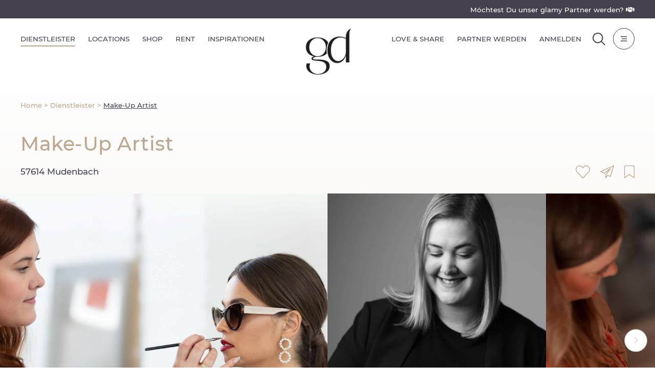

--- FILE ---
content_type: text/html; charset=UTF-8
request_url: https://glamydays.de/service/make-up-artist/
body_size: 149952
content:
<!DOCTYPE html>
<html class="no-js" lang="en" prefix="og: http://ogp.me/ns#">
<head>
  <meta charset="UTF-8" />
  <link data-minify="1" rel="stylesheet" property="stylesheet" href="https://glamydays.de/wp-content/cache/min/1/wp-content/themes/glamydays/dist/styles/main.css?ver=1768485145" type="text/css">
  <meta name="viewport" content="width=device-width, initial-scale=1">
  <script>document.documentElement.classList.remove('no-js');</script>
  <script src="https://glamydays.de/wp-content/themes/glamydays/dist/scripts/app.js?id=bea5f01047ade5204e74b654a7ea2f23" defer></script>

  
<link rel="pingback" href="https://glamydays.de/xmlrpc.php" />
  <title>Make-Up Artist &#8211; glamy DAYS</title>
<link rel="preload" as="font" href="https://glamydays.de/wp-content/themes/glamydays/dist/assets/fonts/fa-light-300.woff2" crossorigin>
<link rel="preload" as="font" href="https://glamydays.de/wp-content/themes/glamydays/dist/assets/fonts/fa-solid-900.woff2" crossorigin>
<link rel="preload" as="font" href="https://glamydays.de/wp-content/themes/glamydays/dist/assets/fonts/fa-brands-400.woff2" crossorigin>
<link rel="preload" as="font" href="https://glamydays.de/wp-content/themes/glamydays/dist/assets/fonts/montserrat-v14-latin-700.woff2" crossorigin>
<link rel="preload" as="font" href="https://glamydays.de/wp-content/themes/glamydays/dist/assets/fonts/montserrat-v14-latin-500.woff2" crossorigin>
<link rel="preload" as="font" href="https://glamydays.de/wp-content/themes/glamydays/dist/assets/fonts/montserrat-v14-latin-regular.woff2" crossorigin>
<link rel="preload" as="font" href="https://glamydays.de/wp-content/themes/glamydays/dist/assets/fonts/montserrat-v14-latin-300.woff2" crossorigin>
<meta name='robots' content='max-image-preview:large' />
	<style>img:is([sizes="auto" i], [sizes^="auto," i]) { contain-intrinsic-size: 3000px 1500px }</style>
	<style>[consent-id]:not(.rcb-content-blocker):not([consent-transaction-complete]):not([consent-visual-use-parent^="children:"]):not([consent-confirm]){opacity:0!important;}
.rcb-content-blocker+.rcb-content-blocker-children-fallback~*{display:none!important;}</style><link rel="preload" href="https://glamydays.de/wp-content/08fd7392c3920f62da0eb2239934e759/dist/172281527.js?ver=b3d8b678f8a4cb610898d3f785b21c61" as="script" />
<link rel="preload" href="https://glamydays.de/wp-content/08fd7392c3920f62da0eb2239934e759/dist/1400739292.js?ver=0809c46e56db8820bfd2b2f0e4af5711" as="script" />
<link rel="preload" href="https://glamydays.de/wp-content/plugins/real-cookie-banner-pro/public/lib/animate.css/animate.min.css?ver=4.1.1" as="style" />
<script data-cfasync="false" type="text/javascript" defer src="https://glamydays.de/wp-content/08fd7392c3920f62da0eb2239934e759/dist/172281527.js?ver=b3d8b678f8a4cb610898d3f785b21c61" id="real-cookie-banner-pro-vendor-real-cookie-banner-pro-banner-js"></script>
<script type="application/json" data-skip-lazy-load="js-extra" data-skip-moving="true" data-no-defer nitro-exclude data-alt-type="application/ld+json" data-dont-merge data-wpmeteor-nooptimize="true" data-cfasync="false" id="a0e0ee77666ad6641b89625c264e412d01-js-extra">{"slug":"real-cookie-banner-pro","textDomain":"real-cookie-banner","version":"5.1.6","restUrl":"https:\/\/glamydays.de\/wp-json\/real-cookie-banner\/v1\/","restNamespace":"real-cookie-banner\/v1","restPathObfuscateOffset":"7ac5be3e17a5723d","restRoot":"https:\/\/glamydays.de\/wp-json\/","restQuery":{"_v":"5.1.6","_locale":"user"},"restNonce":"06e3633f98","restRecreateNonceEndpoint":"https:\/\/glamydays.de\/wp-admin\/admin-ajax.php?action=rest-nonce","publicUrl":"https:\/\/glamydays.de\/wp-content\/plugins\/real-cookie-banner-pro\/public\/","chunkFolder":"dist","chunksLanguageFolder":"https:\/\/glamydays.de\/wp-content\/languages\/mo-cache\/real-cookie-banner-pro\/","chunks":{"chunk-config-tab-blocker.lite.js":["de_DE-83d48f038e1cf6148175589160cda67e","de_DE-e5c2f3318cd06f18a058318f5795a54b","de_DE-76129424d1eb6744d17357561a128725","de_DE-d3d8ada331df664d13fa407b77bc690b"],"chunk-config-tab-blocker.pro.js":["de_DE-ddf5ae983675e7b6eec2afc2d53654a2","de_DE-6f2fdf11a75863bc7a92b5be577b55bc","de_DE-ab0e642081d4d0d660276c9cebfe9f5d","de_DE-0f5f6074a855fa677e6086b82145bd50"],"chunk-config-tab-consent.lite.js":["de_DE-3823d7521a3fc2857511061e0d660408"],"chunk-config-tab-consent.pro.js":["de_DE-9cb9ecf8c1e8ce14036b5f3a5e19f098"],"chunk-config-tab-cookies.lite.js":["de_DE-1a51b37d0ef409906245c7ed80d76040","de_DE-e5c2f3318cd06f18a058318f5795a54b","de_DE-76129424d1eb6744d17357561a128725"],"chunk-config-tab-cookies.pro.js":["de_DE-572ee75deed92e7a74abba4b86604687","de_DE-6f2fdf11a75863bc7a92b5be577b55bc","de_DE-ab0e642081d4d0d660276c9cebfe9f5d"],"chunk-config-tab-dashboard.lite.js":["de_DE-f843c51245ecd2b389746275b3da66b6"],"chunk-config-tab-dashboard.pro.js":["de_DE-ae5ae8f925f0409361cfe395645ac077"],"chunk-config-tab-import.lite.js":["de_DE-66df94240f04843e5a208823e466a850"],"chunk-config-tab-import.pro.js":["de_DE-e5fee6b51986d4ff7a051d6f6a7b076a"],"chunk-config-tab-licensing.lite.js":["de_DE-e01f803e4093b19d6787901b9591b5a6"],"chunk-config-tab-licensing.pro.js":["de_DE-4918ea9704f47c2055904e4104d4ffba"],"chunk-config-tab-scanner.lite.js":["de_DE-b10b39f1099ef599835c729334e38429"],"chunk-config-tab-scanner.pro.js":["de_DE-752a1502ab4f0bebfa2ad50c68ef571f"],"chunk-config-tab-settings.lite.js":["de_DE-37978e0b06b4eb18b16164a2d9c93a2c"],"chunk-config-tab-settings.pro.js":["de_DE-e59d3dcc762e276255c8989fbd1f80e3"],"chunk-config-tab-tcf.lite.js":["de_DE-4f658bdbf0aa370053460bc9e3cd1f69","de_DE-e5c2f3318cd06f18a058318f5795a54b","de_DE-d3d8ada331df664d13fa407b77bc690b"],"chunk-config-tab-tcf.pro.js":["de_DE-e1e83d5b8a28f1f91f63b9de2a8b181a","de_DE-6f2fdf11a75863bc7a92b5be577b55bc","de_DE-0f5f6074a855fa677e6086b82145bd50"]},"others":{"customizeValuesBanner":"{\"layout\":{\"type\":\"banner\",\"maxHeightEnabled\":false,\"maxHeight\":740,\"dialogMaxWidth\":530,\"dialogPosition\":\"middleCenter\",\"dialogMargin\":[0,0,0,0],\"bannerPosition\":\"bottom\",\"bannerMaxWidth\":1024,\"dialogBorderRadius\":3,\"borderRadius\":4,\"animationIn\":\"slideInUp\",\"animationInDuration\":500,\"animationInOnlyMobile\":true,\"animationOut\":\"none\",\"animationOutDuration\":500,\"animationOutOnlyMobile\":true,\"overlay\":true,\"overlayBg\":\"#000000\",\"overlayBgAlpha\":38,\"overlayBlur\":2},\"decision\":{\"acceptAll\":\"button\",\"acceptEssentials\":\"button\",\"showCloseIcon\":false,\"acceptIndividual\":\"link\",\"buttonOrder\":\"all,essential,save,individual\",\"showGroups\":true,\"groupsFirstView\":false,\"saveButton\":\"always\"},\"design\":{\"bg\":\"#ffffff\",\"textAlign\":\"left\",\"linkTextDecoration\":\"underline\",\"borderWidth\":0,\"borderColor\":\"#ffffff\",\"fontSize\":13,\"fontColor\":\"#2b2b2b\",\"fontInheritFamily\":true,\"fontFamily\":\"Arial, Helvetica, sans-serif\",\"fontWeight\":\"normal\",\"boxShadowEnabled\":true,\"boxShadowOffsetX\":0,\"boxShadowOffsetY\":0,\"boxShadowBlurRadius\":17,\"boxShadowSpreadRadius\":0,\"boxShadowColor\":\"#000000\",\"boxShadowColorAlpha\":20},\"headerDesign\":{\"inheritBg\":true,\"bg\":\"#f4f4f4\",\"inheritTextAlign\":true,\"textAlign\":\"center\",\"padding\":[17,20,15,20],\"logo\":\"https:\\\/\\\/glamydays.de\\\/wp-content\\\/uploads\\\/2022\\\/03\\\/glamydays_final_new-gold_positiv-2020.png\",\"logoRetina\":\"\",\"logoMaxHeight\":60,\"logoPosition\":\"left\",\"logoMargin\":[5,20,5,0],\"fontSize\":22,\"fontColor\":\"#2b2b2b\",\"fontInheritFamily\":true,\"fontFamily\":\"Arial, Helvetica, sans-serif\",\"fontWeight\":\"normal\",\"borderWidth\":1,\"borderColor\":\"#efefef\",\"logoFitDim\":[96.93811074918565,60]},\"bodyDesign\":{\"padding\":[15,20,10,20],\"descriptionInheritFontSize\":true,\"descriptionFontSize\":13,\"dottedGroupsInheritFontSize\":true,\"dottedGroupsFontSize\":13,\"dottedGroupsBulletColor\":\"#bea78e\",\"teachingsInheritTextAlign\":true,\"teachingsTextAlign\":\"center\",\"teachingsSeparatorActive\":true,\"teachingsSeparatorWidth\":50,\"teachingsSeparatorHeight\":1,\"teachingsSeparatorColor\":\"#bea78e\",\"teachingsInheritFontSize\":false,\"teachingsFontSize\":12,\"teachingsInheritFontColor\":false,\"teachingsFontColor\":\"#7c7c7c\",\"accordionMargin\":[10,0,5,0],\"accordionPadding\":[5,10,5,10],\"accordionArrowType\":\"outlined\",\"accordionArrowColor\":\"#15779b\",\"accordionBg\":\"#ffffff\",\"accordionActiveBg\":\"#f9f9f9\",\"accordionHoverBg\":\"#efefef\",\"accordionBorderWidth\":1,\"accordionBorderColor\":\"#efefef\",\"accordionTitleFontSize\":12,\"accordionTitleFontColor\":\"#2b2b2b\",\"accordionTitleFontWeight\":\"normal\",\"accordionDescriptionMargin\":[5,0,0,0],\"accordionDescriptionFontSize\":12,\"accordionDescriptionFontColor\":\"#828282\",\"accordionDescriptionFontWeight\":\"normal\",\"acceptAllOneRowLayout\":false,\"acceptAllPadding\":[12,10,12,10],\"acceptAllBg\":\"#bea78e\",\"acceptAllTextAlign\":\"center\",\"acceptAllFontSize\":16,\"acceptAllFontColor\":\"#ffffff\",\"acceptAllFontWeight\":\"normal\",\"acceptAllBorderWidth\":0,\"acceptAllBorderColor\":\"#000000\",\"acceptAllHoverBg\":\"#e6dbd5\",\"acceptAllHoverFontColor\":\"#ffffff\",\"acceptAllHoverBorderColor\":\"#000000\",\"acceptEssentialsUseAcceptAll\":true,\"acceptEssentialsButtonType\":\"\",\"acceptEssentialsPadding\":[10,10,10,10],\"acceptEssentialsBg\":\"#efefef\",\"acceptEssentialsTextAlign\":\"center\",\"acceptEssentialsFontSize\":18,\"acceptEssentialsFontColor\":\"#0a0a0a\",\"acceptEssentialsFontWeight\":\"normal\",\"acceptEssentialsBorderWidth\":0,\"acceptEssentialsBorderColor\":\"#000000\",\"acceptEssentialsHoverBg\":\"#e8e8e8\",\"acceptEssentialsHoverFontColor\":\"#000000\",\"acceptEssentialsHoverBorderColor\":\"#000000\",\"acceptIndividualPadding\":[5,5,5,5],\"acceptIndividualBg\":\"#ffffff\",\"acceptIndividualTextAlign\":\"center\",\"acceptIndividualFontSize\":15,\"acceptIndividualFontColor\":\"#bea78e\",\"acceptIndividualFontWeight\":\"normal\",\"acceptIndividualBorderWidth\":0,\"acceptIndividualBorderColor\":\"#000000\",\"acceptIndividualHoverBg\":\"#ffffff\",\"acceptIndividualHoverFontColor\":\"#e6dbd5\",\"acceptIndividualHoverBorderColor\":\"#000000\"},\"footerDesign\":{\"poweredByLink\":false,\"inheritBg\":false,\"bg\":\"#45414e\",\"inheritTextAlign\":true,\"textAlign\":\"center\",\"padding\":[10,20,12,20],\"fontSize\":12,\"fontColor\":\"#ffffff\",\"fontInheritFamily\":true,\"fontFamily\":\"Arial, Helvetica, sans-serif\",\"fontWeight\":\"normal\",\"hoverFontColor\":\"#bea78e\",\"borderWidth\":1,\"borderColor\":\"#efefef\",\"languageSwitcher\":\"flags\"},\"texts\":{\"headline\":\"Privatsph\\u00e4re-Einstellungen\",\"description\":\"Wir verwenden Cookies und \\u00e4hnliche Technologien auf unserer Website und verarbeiten personenbezogene Daten von dir (z.B. IP-Adresse), um z.B. Inhalte und Anzeigen zu personalisieren, Medien von Drittanbietern einzubinden oder Zugriffe auf unsere Website zu analysieren. Die Datenverarbeitung kann auch erst in Folge gesetzter Cookies stattfinden. Wir teilen diese Daten mit Dritten, die wir in den Privatsph\\u00e4re-Einstellungen benennen.<br \\\/><br \\\/>Die Datenverarbeitung kann mit deiner Einwilligung oder auf Basis eines berechtigten Interesses erfolgen, dem du in den Privatsph\\u00e4re-Einstellungen widersprechen kannst. Du hast das Recht, nicht einzuwilligen und deine Einwilligung zu einem sp\\u00e4teren Zeitpunkt zu \\u00e4ndern oder zu widerrufen. Weitere Informationen zur Verwendung deiner Daten findest du in unserer {{privacyPolicy}}Datenschutzerkl\\u00e4rung{{\\\/privacyPolicy}}.\",\"acceptAll\":\"Alle akzeptieren\",\"acceptEssentials\":\"Weiter ohne Einwilligung\",\"acceptIndividual\":\"Privatsph\\u00e4re-Einstellungen individuell festlegen\",\"poweredBy\":\"1\",\"dataProcessingInUnsafeCountries\":\"Einige Dienste verarbeiten personenbezogene Daten in unsicheren Drittl\\u00e4ndern. Indem du in die Nutzung dieser Services einwilligst, erkl\\u00e4rst du dich auch mit der Verarbeitung deiner Daten in diesen unsicheren Drittl\\u00e4ndern gem\\u00e4\\u00df Art. 49 Abs. 1 lit. a DSGVO einverstanden. Dies birgt das Risiko, dass deine Daten von Beh\\u00f6rden zu Kontroll- und \\u00dcberwachungszwecken verarbeitet werden, m\\u00f6glicherweise ohne die M\\u00f6glichkeit eines Rechtsbehelfs.\",\"ageNoticeBanner\":\"Du bist unter {{minAge}} Jahre alt? Dann kannst du nicht in optionale Services einwilligen. Du kannst deine Eltern oder Erziehungsberechtigten bitten, mit dir in diese Services einzuwilligen.\",\"ageNoticeBlocker\":\"Du bist unter {{minAge}} Jahre alt? Leider darfst du diesem Service nicht selbst zustimmen, um diese Inhalte zu sehen. Bitte deine Eltern oder Erziehungsberechtigten, dem Service mit dir zuzustimmen!\",\"listServicesNotice\":\"Wenn du alle Services akzeptierst, erlaubst du, dass {{services}} geladen werden. Diese sind nach ihrem Zweck in Gruppen {{serviceGroups}} unterteilt (Zugeh\\u00f6rigkeit durch hochgestellte Zahlen gekennzeichnet).\",\"listServicesLegitimateInterestNotice\":\"Au\\u00dferdem werden die {{services}} auf der Grundlage eines berechtigten Interesses geladen.\",\"tcfStacksCustomName\":\"Services mit verschiedenen Zwecken au\\u00dferhalb des TCF-Standards\",\"tcfStacksCustomDescription\":\"Services, die Einwilligungen nicht \\u00fcber den TCF-Standard, sondern \\u00fcber andere Technologien teilen. Diese werden nach ihrem Zweck in mehrere Gruppen unterteilt. Einige davon werden aufgrund eines berechtigten Interesses genutzt (z.B. Gefahrenabwehr), andere werden nur mit deiner Einwilligung genutzt. Details zu den einzelnen Gruppen und Zwecken der Services findest du in den individuellen Privatsph\\u00e4re-Einstellungen.\",\"consentForwardingExternalHosts\":\"Deine Einwilligung gilt auch auf {{websites}}.\",\"blockerHeadline\":\"{{name}} aufgrund von Privatsph\\u00e4re-Einstellungen blockiert\",\"blockerLinkShowMissing\":\"Zeige alle Services, denen du noch zustimmen musst\",\"blockerLoadButton\":\"Erforderliche Services akzeptieren und Inhalte laden\",\"blockerAcceptInfo\":\"Wenn du die blockierten Inhalte l\\u00e4dst, werden deine Datenschutzeinstellungen angepasst. Inhalte aus diesem Service werden in Zukunft nicht mehr blockiert. Du hast das Recht, deine Entscheidung jederzeit zu widerrufen oder zu \\u00e4ndern.\",\"stickyHistory\":\"Historie der Privatsph\\u00e4re-Einstellungen\",\"stickyRevoke\":\"Einwilligungen widerrufen\",\"stickyRevokeSuccessMessage\":\"Du hast die Einwilligung f\\u00fcr Services mit dessen Cookies und Verarbeitung personenbezogener Daten erfolgreich widerrufen. Die Seite wird jetzt neu geladen!\",\"stickyChange\":\"Privatsph\\u00e4re-Einstellungen \\u00e4ndern\"},\"individualLayout\":{\"inheritDialogMaxWidth\":false,\"dialogMaxWidth\":970,\"inheritBannerMaxWidth\":true,\"bannerMaxWidth\":1980,\"descriptionTextAlign\":\"left\"},\"group\":{\"checkboxBg\":\"#ffffff\",\"checkboxBorderWidth\":1,\"checkboxBorderColor\":\"#45414e\",\"checkboxActiveColor\":\"#ffffff\",\"checkboxActiveBg\":\"#bea78e\",\"checkboxActiveBorderColor\":\"#bea78e\",\"groupInheritBg\":true,\"groupBg\":\"#f4f4f4\",\"groupPadding\":[15,15,15,15],\"groupSpacing\":20,\"groupBorderRadius\":4,\"groupBorderWidth\":1,\"groupBorderColor\":\"#f4f4f4\",\"headlineFontSize\":14,\"headlineFontWeight\":\"normal\",\"headlineFontColor\":\"#45414e\",\"descriptionFontSize\":12,\"descriptionFontColor\":\"#45414e\",\"linkColor\":\"#bea78e\",\"linkHoverColor\":\"#e6dbd5\",\"detailsHideLessRelevant\":true},\"saveButton\":{\"useAcceptAll\":true,\"type\":\"button\",\"padding\":[10,10,10,10],\"bg\":\"#efefef\",\"textAlign\":\"center\",\"fontSize\":18,\"fontColor\":\"#0a0a0a\",\"fontWeight\":\"normal\",\"borderWidth\":0,\"borderColor\":\"#000000\",\"hoverBg\":\"#e8e8e8\",\"hoverFontColor\":\"#000000\",\"hoverBorderColor\":\"#000000\"},\"individualTexts\":{\"headline\":\"Individuelle Privatsph\\u00e4re-Einstellungen\",\"description\":\"Wir verwenden Cookies und \\u00e4hnliche Technologien auf unserer Website und verarbeiten personenbezogene Daten von dir (z.B. IP-Adresse), um z.B. Inhalte und Anzeigen zu personalisieren, Medien von Drittanbietern einzubinden oder Zugriffe auf unsere Website zu analysieren. Die Datenverarbeitung kann auch erst in Folge gesetzter Cookies stattfinden. Wir teilen diese Daten mit Dritten, die wir in den Privatsph\\u00e4re-Einstellungen benennen.<br \\\/><br \\\/>Die Datenverarbeitung kann mit deiner Einwilligung oder auf Basis eines berechtigten Interesses erfolgen, dem du in den Privatsph\\u00e4re-Einstellungen widersprechen kannst. Du hast das Recht, nicht einzuwilligen und deine Einwilligung zu einem sp\\u00e4teren Zeitpunkt zu \\u00e4ndern oder zu widerrufen. Weitere Informationen zur Verwendung deiner Daten findest du in unserer {{privacyPolicy}}Datenschutzerkl\\u00e4rung{{\\\/privacyPolicy}}.<br \\\/><br \\\/>Im Folgenden findest du eine \\u00dcbersicht \\u00fcber alle Services, die von dieser Website genutzt werden. Du kannst dir detaillierte Informationen zu jedem Service ansehen und ihm einzeln zustimmen oder von deinem Widerspruchsrecht Gebrauch machen.\",\"save\":\"Individuelle Auswahlen speichern\",\"showMore\":\"Service-Informationen anzeigen\",\"hideMore\":\"Service-Informationen ausblenden\",\"postamble\":\"\"},\"mobile\":{\"enabled\":true,\"maxHeight\":400,\"hideHeader\":false,\"alignment\":\"bottom\",\"scalePercent\":90,\"scalePercentVertical\":-50},\"sticky\":{\"enabled\":false,\"animationsEnabled\":true,\"alignment\":\"left\",\"bubbleBorderRadius\":50,\"icon\":\"fingerprint\",\"iconCustom\":\"\",\"iconCustomRetina\":\"\",\"iconSize\":30,\"iconColor\":\"#ffffff\",\"bubbleMargin\":[10,20,20,20],\"bubblePadding\":15,\"bubbleBg\":\"#15779b\",\"bubbleBorderWidth\":0,\"bubbleBorderColor\":\"#10556f\",\"boxShadowEnabled\":true,\"boxShadowOffsetX\":0,\"boxShadowOffsetY\":2,\"boxShadowBlurRadius\":5,\"boxShadowSpreadRadius\":1,\"boxShadowColor\":\"#105b77\",\"boxShadowColorAlpha\":40,\"bubbleHoverBg\":\"#ffffff\",\"bubbleHoverBorderColor\":\"#000000\",\"hoverIconColor\":\"#000000\",\"hoverIconCustom\":\"\",\"hoverIconCustomRetina\":\"\",\"menuFontSize\":16,\"menuBorderRadius\":5,\"menuItemSpacing\":10,\"menuItemPadding\":[5,10,5,10]},\"customCss\":{\"css\":\"\",\"antiAdBlocker\":\"y\"}}","isPro":true,"showProHints":false,"proUrl":"https:\/\/devowl.io\/de\/go\/real-cookie-banner?source=rcb-lite","showLiteNotice":false,"frontend":{"groups":"[{\"id\":1034,\"name\":\"Essenziell\",\"slug\":\"essenziell\",\"description\":\"Essenzielle Services sind f\\u00fcr die grundlegende Funktionalit\\u00e4t der Website erforderlich. Sie enthalten nur technisch notwendige Services. Diesen Services kann nicht widersprochen werden.\",\"isEssential\":true,\"isDefault\":true,\"items\":[{\"id\":182066,\"name\":\"WooCommerce\",\"purpose\":\"WooCommerce erm\\u00f6glicht das Einbetten von einem E-Commerce-Shopsystem, mit dem du Produkte auf einer Website kaufen kannst. Dies erfordert die Verarbeitung der IP-Adresse und der Metadaten des Nutzers. Cookies oder Cookie-\\u00e4hnliche Technologien k\\u00f6nnen gespeichert und ausgelesen werden. Diese k\\u00f6nnen personenbezogene Daten und technische Daten wie Account-Informationen, Bewertungsdaten, Benutzer-ID, den Warenkorb des Benutzers in der Datenbank der Website, die zuletzt angesehenen Produkte und verborgene Hinweise enthalten. Diese Daten k\\u00f6nnen verwendet werden, um den Download-Prozess f\\u00fcr herunterladbare Produkte zu verfolgen. WooCommerce kann das Einkaufserlebnis personalisieren, indem es z.B. bereits angesehene Produkte erneut anzeigt. Das berechtigte Interesse an der Nutzung dieses Dienstes ist das Angebot von Waren und Produkten in einer digitalen Umgebung.\",\"providerContact\":{\"phone\":\"\",\"email\":\"\",\"link\":\"\"},\"isProviderCurrentWebsite\":true,\"provider\":\"glamy DAYS\",\"uniqueName\":\"woocommerce\",\"isEmbeddingOnlyExternalResources\":false,\"legalBasis\":\"legitimate-interest\",\"dataProcessingInCountries\":[],\"dataProcessingInCountriesSpecialTreatments\":[],\"technicalDefinitions\":[{\"type\":\"local\",\"name\":\"wc_cart_hash_*\",\"host\":\"glamydays.de\",\"duration\":0,\"durationUnit\":\"y\",\"isSessionDuration\":false,\"purpose\":\"Sitzungs-ID mit Hash vom Warenkorb, der verwendet wird, um den Inhalt des Warenkorbs zu verfolgen und \\u00c4nderungen im Warenkorb korrekt zu synchronisieren\"},{\"type\":\"session\",\"name\":\"wc_fragments_*\",\"host\":\"https:\\\/\\\/glamydays.de\",\"duration\":1,\"durationUnit\":\"y\",\"isSessionDuration\":false,\"purpose\":\"\"},{\"type\":\"session\",\"name\":\"wc_cart_hash_*\",\"host\":\"https:\\\/\\\/glamydays.de\",\"duration\":1,\"durationUnit\":\"y\",\"isSessionDuration\":false,\"purpose\":\"\"},{\"type\":\"http\",\"name\":\"woocommerce_cart_hash\",\"host\":\"glamydays.de\",\"duration\":0,\"durationUnit\":\"y\",\"isSessionDuration\":true,\"purpose\":\"Hash, der den Inhalt des Warenkorbs und den Gesamtbetrag repr\\u00e4sentiert\"},{\"type\":\"http\",\"name\":\"wp_woocommerce_session_*\",\"host\":\"glamydays.de\",\"duration\":2,\"durationUnit\":\"d\",\"isSessionDuration\":false,\"purpose\":\"Sitzungs-ID, und Verfolgung von Warenkorb und anderen Aktivit\\u00e4ten des Nutzers w\\u00e4hrend des Besuchs auf der Website\"},{\"type\":\"http\",\"name\":\"woocommerce_items_in_cart\",\"host\":\"glamydays.de\",\"duration\":0,\"durationUnit\":\"y\",\"isSessionDuration\":true,\"purpose\":\"Markiert, ob etwas im Warenkorb liegt oder nicht\"},{\"type\":\"http\",\"name\":\"woocommerce_recently_viewed\",\"host\":\"glamydays.de\",\"duration\":1,\"durationUnit\":\"y\",\"isSessionDuration\":true,\"purpose\":\"Zuletzt angesehene Produkte, um dem Nutzer eine Liste der k\\u00fcrzlich angesehenen Artikel anzuzeigen\"},{\"type\":\"http\",\"name\":\"wc_cart_hash\",\"host\":\"glamydays.de\",\"duration\":1,\"durationUnit\":\"y\",\"isSessionDuration\":true,\"purpose\":\"Hash vom Warenkorb, der verwendet wird, um den Inhalt des Warenkorbs zu verfolgen und \\u00c4nderungen im Warenkorb korrekt zu synchronisieren\"},{\"type\":\"http\",\"name\":\"store_notice*\",\"host\":\"glamydays.de\",\"duration\":1,\"durationUnit\":\"y\",\"isSessionDuration\":true,\"purpose\":\"\"},{\"type\":\"session\",\"name\":\"wc_cart_created\",\"host\":\"https:\\\/\\\/glamydays.de\",\"duration\":1,\"durationUnit\":\"y\",\"isSessionDuration\":false,\"purpose\":\"Zeitpunkt der Warenkorberstellung, um zu verfolgen, wann der Warenkorb angelegt wurde\"},{\"type\":\"http\",\"name\":\"comment_author_*\",\"host\":\"glamydays.de\",\"duration\":1,\"durationUnit\":\"y\",\"isSessionDuration\":false,\"purpose\":\"Name des Kommentar-Verfassers\"},{\"type\":\"http\",\"name\":\"comment_author_email_*\",\"host\":\"glamydays.de\",\"duration\":1,\"durationUnit\":\"y\",\"isSessionDuration\":false,\"purpose\":\"E-Mail-Adresse des Kommentar-Verfassers\"},{\"type\":\"http\",\"name\":\"wordpress_logged_in_*\",\"host\":\"glamydays.de\",\"duration\":1,\"durationUnit\":\"y\",\"isSessionDuration\":true,\"purpose\":\"WordPress-Benutzername, ein Zeitstempel, wann das Cookie abl\\u00e4uft, ein Authentifizierungstoken zum Schutz des Zugriffs auf den Admin-Bereich und ein Sicherheits-Hash\"},{\"type\":\"http\",\"name\":\"wordpress_sec_*\",\"host\":\"glamydays.de\",\"duration\":1,\"durationUnit\":\"y\",\"isSessionDuration\":true,\"purpose\":\"WordPress-Benutzername, ein Zeitstempel, wann das Cookie abl\\u00e4uft, ein Authentifizierungstoken zum Schutz des Zugriffs auf den Admin-Bereich und ein Sicherheits-Hash\"}],\"codeDynamics\":[],\"providerPrivacyPolicyUrl\":\"\",\"providerLegalNoticeUrl\":\"\",\"tagManagerOptInEventName\":\"\",\"tagManagerOptOutEventName\":\"\",\"googleConsentModeConsentTypes\":[],\"executePriority\":10,\"codeOptIn\":\"\",\"executeCodeOptInWhenNoTagManagerConsentIsGiven\":false,\"codeOptOut\":\"\",\"executeCodeOptOutWhenNoTagManagerConsentIsGiven\":false,\"deleteTechnicalDefinitionsAfterOptOut\":false,\"codeOnPageLoad\":\"\",\"presetId\":\"woocommerce\"},{\"id\":182050,\"name\":\"Real Cookie Banner\",\"purpose\":\"Real Cookie Banner bittet Website-Besucher um die Einwilligung zum Setzen von Cookies und zur Verarbeitung personenbezogener Daten. Dazu wird jedem Website-Besucher eine UUID (pseudonyme Identifikation des Nutzers) zugewiesen, die bis zum Ablauf des Cookies zur Speicherung der Einwilligung g\\u00fcltig ist. Cookies werden dazu verwendet, um zu testen, ob Cookies gesetzt werden k\\u00f6nnen, um Referenz auf die dokumentierte Einwilligung zu speichern, um zu speichern, in welche Services aus welchen Service-Gruppen der Besucher eingewilligt hat, und, falls Einwilligung nach dem Transparency & Consent Framework (TCF) eingeholt werden, um die Einwilligungen in TCF Partner, Zwecke, besondere Zwecke, Funktionen und besondere Funktionen zu speichern. Im Rahmen der Darlegungspflicht nach DSGVO wird die erhobene Einwilligung vollumf\\u00e4nglich dokumentiert. Dazu z\\u00e4hlt neben den Services und Service-Gruppen, in welche der Besucher eingewilligt hat, und falls Einwilligung nach dem TCF Standard eingeholt werden, in welche TCF Partner, Zwecke und Funktionen der Besucher eingewilligt hat, alle Einstellungen des Cookie Banners zum Zeitpunkt der Einwilligung als auch die technischen Umst\\u00e4nde (z.B. Gr\\u00f6\\u00dfe des Sichtbereichs bei der Einwilligung) und die Nutzerinteraktionen (z.B. Klick auf Buttons), die zur Einwilligung gef\\u00fchrt haben. Die Einwilligung wird pro Sprache einmal erhoben.\",\"providerContact\":{\"phone\":\"\",\"email\":\"\",\"link\":\"\"},\"isProviderCurrentWebsite\":true,\"provider\":\"glamy DAYS\",\"uniqueName\":\"real-cookie-banner\",\"isEmbeddingOnlyExternalResources\":false,\"legalBasis\":\"legal-requirement\",\"dataProcessingInCountries\":[],\"dataProcessingInCountriesSpecialTreatments\":[],\"technicalDefinitions\":[{\"type\":\"http\",\"name\":\"real_cookie_banner*\",\"host\":\".glamydays.de\",\"duration\":365,\"durationUnit\":\"d\",\"isSessionDuration\":false,\"purpose\":\"Eindeutiger Identifikator f\\u00fcr die Einwilligung, aber nicht f\\u00fcr den Website-Besucher. Revisionshash f\\u00fcr die Einstellungen des Cookie-Banners (Texte, Farben, Funktionen, Servicegruppen, Dienste, Content Blocker usw.). IDs f\\u00fcr eingewilligte Services und Service-Gruppen.\"},{\"type\":\"http\",\"name\":\"real_cookie_banner*-tcf\",\"host\":\".glamydays.de\",\"duration\":365,\"durationUnit\":\"d\",\"isSessionDuration\":false,\"purpose\":\"Im Rahmen von TCF gesammelte Einwilligungen, die im TC-String-Format gespeichert werden, einschlie\\u00dflich TCF-Vendoren, -Zwecke, -Sonderzwecke, -Funktionen und -Sonderfunktionen.\"},{\"type\":\"http\",\"name\":\"real_cookie_banner*-gcm\",\"host\":\".glamydays.de\",\"duration\":365,\"durationUnit\":\"d\",\"isSessionDuration\":false,\"purpose\":\"Die im Google Consent Mode gesammelten Einwilligungen in die verschiedenen Einwilligungstypen (Zwecke) werden f\\u00fcr alle mit dem Google Consent Mode kompatiblen Services gespeichert.\"},{\"type\":\"http\",\"name\":\"real_cookie_banner-test\",\"host\":\".glamydays.de\",\"duration\":365,\"durationUnit\":\"d\",\"isSessionDuration\":false,\"purpose\":\"Cookie, der gesetzt wurde, um die Funktionalit\\u00e4t von HTTP-Cookies zu testen. Wird sofort nach dem Test gel\\u00f6scht.\"},{\"type\":\"local\",\"name\":\"real_cookie_banner*\",\"host\":\"https:\\\/\\\/glamydays.de\",\"duration\":1,\"durationUnit\":\"d\",\"isSessionDuration\":false,\"purpose\":\"Eindeutiger Identifikator f\\u00fcr die Einwilligung, aber nicht f\\u00fcr den Website-Besucher. Revisionshash f\\u00fcr die Einstellungen des Cookie-Banners (Texte, Farben, Funktionen, Service-Gruppen, Services, Content Blocker usw.). IDs f\\u00fcr eingewilligte Services und Service-Gruppen. Wird nur solange gespeichert, bis die Einwilligung auf dem Website-Server dokumentiert ist.\"},{\"type\":\"local\",\"name\":\"real_cookie_banner*-tcf\",\"host\":\"https:\\\/\\\/glamydays.de\",\"duration\":1,\"durationUnit\":\"d\",\"isSessionDuration\":false,\"purpose\":\"Im Rahmen von TCF gesammelte Einwilligungen werden im TC-String-Format gespeichert, einschlie\\u00dflich TCF Vendoren, Zwecke, besondere Zwecke, Funktionen und besondere Funktionen. Wird nur solange gespeichert, bis die Einwilligung auf dem Website-Server dokumentiert ist.\"},{\"type\":\"local\",\"name\":\"real_cookie_banner*-gcm\",\"host\":\"https:\\\/\\\/glamydays.de\",\"duration\":1,\"durationUnit\":\"d\",\"isSessionDuration\":false,\"purpose\":\"Im Rahmen des Google Consent Mode erfasste Einwilligungen werden f\\u00fcr alle mit dem Google Consent Mode kompatiblen Services in Einwilligungstypen (Zwecke) gespeichert. Wird nur solange gespeichert, bis die Einwilligung auf dem Website-Server dokumentiert ist.\"},{\"type\":\"local\",\"name\":\"real_cookie_banner-consent-queue*\",\"host\":\"https:\\\/\\\/glamydays.de\",\"duration\":1,\"durationUnit\":\"d\",\"isSessionDuration\":false,\"purpose\":\"Lokale Zwischenspeicherung (Caching) der Auswahl im Cookie-Banner, bis der Server die Einwilligung dokumentiert; Dokumentation periodisch oder bei Seitenwechseln versucht, wenn der Server nicht verf\\u00fcgbar oder \\u00fcberlastet ist.\"}],\"codeDynamics\":[],\"providerPrivacyPolicyUrl\":\"https:\\\/\\\/glamydays.de\\\/datenschutz\\\/\",\"providerLegalNoticeUrl\":\"\",\"tagManagerOptInEventName\":\"\",\"tagManagerOptOutEventName\":\"\",\"googleConsentModeConsentTypes\":[],\"executePriority\":10,\"codeOptIn\":\"\",\"executeCodeOptInWhenNoTagManagerConsentIsGiven\":false,\"codeOptOut\":\"\",\"executeCodeOptOutWhenNoTagManagerConsentIsGiven\":false,\"deleteTechnicalDefinitionsAfterOptOut\":false,\"codeOnPageLoad\":\"\",\"presetId\":\"real-cookie-banner\"}]},{\"id\":1035,\"name\":\"Funktional\",\"slug\":\"funktional\",\"description\":\"Funktionale Services sind notwendig, um \\u00fcber die wesentliche Funktionalit\\u00e4t der Website hinausgehende Features wie h\\u00fcbschere Schriftarten, Videowiedergabe oder interaktive Web 2.0-Features bereitzustellen. Inhalte von z.B. Video- und Social Media-Plattformen sind standardm\\u00e4\\u00dfig gesperrt und k\\u00f6nnen zugestimmt werden. Wenn dem Service zugestimmt wird, werden diese Inhalte automatisch ohne weitere manuelle Einwilligung geladen.\",\"isEssential\":false,\"isDefault\":true,\"items\":[{\"id\":182070,\"name\":\"YouTube\",\"purpose\":\"YouTube erm\\u00f6glicht das Einbetten von Inhalten auf Websites, die auf youtube.com ver\\u00f6ffentlicht werden, um die Website mit Videos zu verbessern. Dies erfordert die Verarbeitung der IP-Adresse und der Metadaten des Nutzers. Cookies oder Cookie-\\u00e4hnliche Technologien k\\u00f6nnen gespeichert und ausgelesen werden. Diese k\\u00f6nnen personenbezogene Daten und technische Daten wie Nutzer-IDs, Einwilligungen, Einstellungen des Videoplayers, verbundene Ger\\u00e4te, Interaktionen mit dem Service, Push-Benachrichtigungen und dem genutzten Konto enthalten. Diese Daten k\\u00f6nnen verwendet werden, um besuchte Websites zu erfassen, detaillierte Statistiken \\u00fcber das Nutzerverhalten zu erstellen und um die Dienste von Google zu verbessern. Sie k\\u00f6nnen auch zur Profilerstellung verwendet werden, z. B. um dir personalisierte Dienste anzubieten, wie Werbung auf der Grundlage deiner Interessen oder Empfehlungen. Diese Daten k\\u00f6nnen von Google mit den Daten der auf den Websites von Google (z. B. youtube.com und google.com) eingeloggten Nutzer verkn\\u00fcpft werden. Google stellt personenbezogene Daten seinen verbundenen Unternehmen, anderen vertrauensw\\u00fcrdigen Unternehmen oder Personen zur Verf\\u00fcgung, die diese Daten auf der Grundlage der Anweisungen von Google und in \\u00dcbereinstimmung mit den Datenschutzbestimmungen von Google verarbeiten k\\u00f6nnen.\",\"providerContact\":{\"phone\":\"+1 650 253 0000\",\"email\":\"dpo-google@google.com\",\"link\":\"https:\\\/\\\/support.google.com\\\/\"},\"isProviderCurrentWebsite\":false,\"provider\":\"Google Ireland Limited, Gordon House, Barrow Street, Dublin 4, Irland\",\"uniqueName\":\"youtube\",\"isEmbeddingOnlyExternalResources\":false,\"legalBasis\":\"consent\",\"dataProcessingInCountries\":[\"US\",\"IE\",\"CL\",\"NL\",\"BE\",\"FI\",\"DK\",\"TW\",\"JP\",\"SG\",\"BR\",\"GB\",\"FR\",\"DE\",\"PL\",\"ES\",\"IT\",\"CH\",\"IL\",\"KR\",\"IN\",\"HK\",\"AU\",\"QA\"],\"dataProcessingInCountriesSpecialTreatments\":[\"provider-is-self-certified-trans-atlantic-data-privacy-framework\"],\"technicalDefinitions\":[{\"type\":\"http\",\"name\":\"SIDCC\",\"host\":\".youtube.com\",\"duration\":1,\"durationUnit\":\"y\",\"isSessionDuration\":false,\"purpose\":\"\"},{\"type\":\"http\",\"name\":\"__Secure-3PAPISID\",\"host\":\".youtube.com\",\"duration\":13,\"durationUnit\":\"mo\",\"isSessionDuration\":false,\"purpose\":\"\"},{\"type\":\"http\",\"name\":\"__Secure-APISID\",\"host\":\".youtube.com\",\"duration\":1,\"durationUnit\":\"mo\",\"isSessionDuration\":false,\"purpose\":\"\"},{\"type\":\"http\",\"name\":\"SAPISID\",\"host\":\".youtube.com\",\"duration\":13,\"durationUnit\":\"mo\",\"isSessionDuration\":false,\"purpose\":\"\"},{\"type\":\"http\",\"name\":\"SSID\",\"host\":\".youtube.com\",\"duration\":13,\"durationUnit\":\"mo\",\"isSessionDuration\":false,\"purpose\":\"\"},{\"type\":\"http\",\"name\":\"1P_JAR\",\"host\":\".youtube.com\",\"duration\":1,\"durationUnit\":\"mo\",\"isSessionDuration\":false,\"purpose\":\"\"},{\"type\":\"http\",\"name\":\"OTZ\",\"host\":\"www.google.com\",\"duration\":1,\"durationUnit\":\"d\",\"isSessionDuration\":false,\"purpose\":\"\"},{\"type\":\"local\",\"name\":\"yt-remote-device-id\",\"host\":\"https:\\\/\\\/www.youtube.com\",\"duration\":1,\"durationUnit\":\"y\",\"isSessionDuration\":false,\"purpose\":\"Eindeutige Ger\\u00e4te-ID, Zeitpunkt der Erstellung und Ablaufs des Objekts\"},{\"type\":\"local\",\"name\":\"yt-player-headers-readable\",\"host\":\"https:\\\/\\\/www.youtube.com\",\"duration\":1,\"durationUnit\":\"y\",\"isSessionDuration\":false,\"purpose\":\"Technische Lesbarkeit vom YouTube-Player-Header, Zeitpunkt der Erstellung und Ablaufs des Objekts\"},{\"type\":\"local\",\"name\":\"ytidb::LAST_RESULT_ENTRY_KEY\",\"host\":\"https:\\\/\\\/www.youtube.com\",\"duration\":1,\"durationUnit\":\"y\",\"isSessionDuration\":false,\"purpose\":\"M\\u00f6glichkeit des Zugriffs auf den YouTube-Datenbank-Cache, Zeitpunkt der Erstellung und Ablaufs des Objekts\"},{\"type\":\"local\",\"name\":\"yt-fullerscreen-edu-button-shown-count\",\"host\":\"https:\\\/\\\/www.youtube.com\",\"duration\":1,\"durationUnit\":\"y\",\"isSessionDuration\":false,\"purpose\":\"\"},{\"type\":\"local\",\"name\":\"yt-remote-connected-devices\",\"host\":\"https:\\\/\\\/www.youtube.com\",\"duration\":1,\"durationUnit\":\"y\",\"isSessionDuration\":false,\"purpose\":\"Liste mit Ger\\u00e4ten, die mit einem YouTube-Konto verbunden sind, Zeitpunkt der Erstellung und Ablaufs des Objekts\"},{\"type\":\"local\",\"name\":\"yt-player-bandwidth\",\"host\":\"https:\\\/\\\/www.youtube.com\",\"duration\":1,\"durationUnit\":\"y\",\"isSessionDuration\":false,\"purpose\":\"Informationen zur Bandbreitennutzung des YouTube-Players, Zeitpunkt der Erstellung und Ablaufs des Objekts\"},{\"type\":\"indexedDb\",\"name\":\"LogsDatabaseV2:*||\",\"host\":\"https:\\\/\\\/www.youtube.com\",\"duration\":1,\"durationUnit\":\"y\",\"isSessionDuration\":false,\"purpose\":\"\"},{\"type\":\"indexedDb\",\"name\":\"ServiceWorkerLogsDatabase\",\"host\":\"https:\\\/\\\/www.youtube.com\",\"duration\":1,\"durationUnit\":\"y\",\"isSessionDuration\":false,\"purpose\":\"\"},{\"type\":\"indexedDb\",\"name\":\"YtldbMeta\",\"host\":\"https:\\\/\\\/www.youtube.com\",\"duration\":1,\"durationUnit\":\"y\",\"isSessionDuration\":false,\"purpose\":\"\"},{\"type\":\"http\",\"name\":\"test_cookie\",\"host\":\".doubleclick.net\",\"duration\":1,\"durationUnit\":\"d\",\"isSessionDuration\":false,\"purpose\":\"\"},{\"type\":\"local\",\"name\":\"yt-player-quality\",\"host\":\"https:\\\/\\\/www.youtube.com\",\"duration\":1,\"durationUnit\":\"y\",\"isSessionDuration\":false,\"purpose\":\"Ausgabe-Videoqualit\\u00e4t f\\u00fcr YouTube-Videos, Zeitpunkt der Erstellung und Ablaufs des Objekts\"},{\"type\":\"local\",\"name\":\"yt-player-performance-cap\",\"host\":\"https:\\\/\\\/www.youtube.com\",\"duration\":1,\"durationUnit\":\"y\",\"isSessionDuration\":false,\"purpose\":\"\"},{\"type\":\"local\",\"name\":\"yt-player-volume\",\"host\":\"https:\\\/\\\/www.youtube.com\",\"duration\":1,\"durationUnit\":\"y\",\"isSessionDuration\":false,\"purpose\":\"Informationen zu den Ton-Einstellungen des YouTube-Players, Zeitpunkt der Erstellung und Ablaufs des Objekts\"},{\"type\":\"indexedDb\",\"name\":\"PersistentEntityStoreDb:*||\",\"host\":\"https:\\\/\\\/www.youtube.com\",\"duration\":1,\"durationUnit\":\"y\",\"isSessionDuration\":false,\"purpose\":\"\"},{\"type\":\"indexedDb\",\"name\":\"yt-idb-pref-storage:*||\",\"host\":\"https:\\\/\\\/www.youtube.com\",\"duration\":1,\"durationUnit\":\"y\",\"isSessionDuration\":false,\"purpose\":\"\"},{\"type\":\"local\",\"name\":\"yt.innertube::nextId\",\"host\":\"https:\\\/\\\/www.youtube.com\",\"duration\":1,\"durationUnit\":\"y\",\"isSessionDuration\":false,\"purpose\":\"\"},{\"type\":\"local\",\"name\":\"yt.innertube::requests\",\"host\":\"https:\\\/\\\/www.youtube.com\",\"duration\":1,\"durationUnit\":\"y\",\"isSessionDuration\":false,\"purpose\":\"\"},{\"type\":\"local\",\"name\":\"yt-html5-player-modules::subtitlesModuleData::module-enabled\",\"host\":\"https:\\\/\\\/www.youtube.com\",\"duration\":1,\"durationUnit\":\"y\",\"isSessionDuration\":false,\"purpose\":\"\"},{\"type\":\"session\",\"name\":\"yt-remote-session-app\",\"host\":\"https:\\\/\\\/www.youtube.com\",\"duration\":1,\"durationUnit\":\"y\",\"isSessionDuration\":false,\"purpose\":\"Genutzte Applikation f\\u00fcr die Sitzung und Zeitpunkt der Erstellung des Objekts\"},{\"type\":\"session\",\"name\":\"yt-remote-cast-installed\",\"host\":\"https:\\\/\\\/www.youtube.com\",\"duration\":1,\"durationUnit\":\"y\",\"isSessionDuration\":false,\"purpose\":\"Status der Installation der \\\"remote-cast\\\"-Funktion und Zeitpunkt der Erstellung des Objekts\"},{\"type\":\"session\",\"name\":\"yt-player-volume\",\"host\":\"https:\\\/\\\/www.youtube.com\",\"duration\":1,\"durationUnit\":\"y\",\"isSessionDuration\":false,\"purpose\":\"Informationen zu den Ton-Einstellungen des YouTube-Players und Zeitpunkt der Erstellung des Objekts\"},{\"type\":\"session\",\"name\":\"yt-remote-session-name\",\"host\":\"https:\\\/\\\/www.youtube.com\",\"duration\":1,\"durationUnit\":\"y\",\"isSessionDuration\":false,\"purpose\":\"Namen der aktiven Sitzung und Zeitpunkt der Erstellung des Objekts\"},{\"type\":\"session\",\"name\":\"yt-remote-cast-available\",\"host\":\"https:\\\/\\\/www.youtube.com\",\"duration\":1,\"durationUnit\":\"y\",\"isSessionDuration\":false,\"purpose\":\"Status der Verf\\u00fcgbarkeit der \\\"remote-cast\\\"-Funktion und Zeitpunkt der Erstellung des Objekts\"},{\"type\":\"session\",\"name\":\"yt-remote-fast-check-period\",\"host\":\"https:\\\/\\\/www.youtube.com\",\"duration\":1,\"durationUnit\":\"y\",\"isSessionDuration\":false,\"purpose\":\"Zeitpunkt der Erstellung des Objekts als Feststellung, ob \\\"remote-cast\\\"-Funktion erreichbar ist\"},{\"type\":\"local\",\"name\":\"*||::yt-player::yt-player-lv\",\"host\":\"https:\\\/\\\/www.youtube.com\",\"duration\":1,\"durationUnit\":\"y\",\"isSessionDuration\":false,\"purpose\":\"\"},{\"type\":\"indexedDb\",\"name\":\"swpushnotificationsdb\",\"host\":\"https:\\\/\\\/www.youtube.com\",\"duration\":1,\"durationUnit\":\"y\",\"isSessionDuration\":false,\"purpose\":\"\"},{\"type\":\"indexedDb\",\"name\":\"yt-player-local-media:*||\",\"host\":\"https:\\\/\\\/www.youtube.com\",\"duration\":1,\"durationUnit\":\"y\",\"isSessionDuration\":false,\"purpose\":\"\"},{\"type\":\"indexedDb\",\"name\":\"yt-it-response-store:*||\",\"host\":\"https:\\\/\\\/www.youtube.com\",\"duration\":1,\"durationUnit\":\"y\",\"isSessionDuration\":false,\"purpose\":\"\"},{\"type\":\"http\",\"name\":\"__HOST-GAPS\",\"host\":\"accounts.google.com\",\"duration\":13,\"durationUnit\":\"mo\",\"isSessionDuration\":false,\"purpose\":\"\"},{\"type\":\"http\",\"name\":\"OTZ\",\"host\":\"accounts.google.com\",\"duration\":1,\"durationUnit\":\"d\",\"isSessionDuration\":false,\"purpose\":\"\"},{\"type\":\"http\",\"name\":\"__Secure-1PSIDCC\",\"host\":\".google.com\",\"duration\":1,\"durationUnit\":\"y\",\"isSessionDuration\":false,\"purpose\":\"\"},{\"type\":\"http\",\"name\":\"__Secure-1PAPISID\",\"host\":\".google.com\",\"duration\":1,\"durationUnit\":\"y\",\"isSessionDuration\":false,\"purpose\":\"\"},{\"type\":\"http\",\"name\":\"__Secure-3PSIDCC\",\"host\":\".youtube.com\",\"duration\":1,\"durationUnit\":\"y\",\"isSessionDuration\":false,\"purpose\":\"\"},{\"type\":\"http\",\"name\":\"__Secure-1PAPISID\",\"host\":\".youtube.com\",\"duration\":13,\"durationUnit\":\"mo\",\"isSessionDuration\":false,\"purpose\":\"\"},{\"type\":\"http\",\"name\":\"__Secure-1PSID\",\"host\":\".youtube.com\",\"duration\":13,\"durationUnit\":\"mo\",\"isSessionDuration\":false,\"purpose\":\"\"},{\"type\":\"http\",\"name\":\"__Secure-3PSIDCC\",\"host\":\".google.com\",\"duration\":1,\"durationUnit\":\"y\",\"isSessionDuration\":false,\"purpose\":\"\"},{\"type\":\"http\",\"name\":\"__Secure-ENID\",\"host\":\".google.com\",\"duration\":13,\"durationUnit\":\"mo\",\"isSessionDuration\":false,\"purpose\":\"\"},{\"type\":\"http\",\"name\":\"__Secure-1PSID\",\"host\":\".google.com\",\"duration\":13,\"durationUnit\":\"mo\",\"isSessionDuration\":false,\"purpose\":\"\"},{\"type\":\"indexedDb\",\"name\":\"ytGefConfig:*||\",\"host\":\"https:\\\/\\\/www.youtube.com\",\"duration\":1,\"durationUnit\":\"y\",\"isSessionDuration\":false,\"purpose\":\"\"},{\"type\":\"http\",\"name\":\"__Host-3PLSID\",\"host\":\"accounts.google.com\",\"duration\":13,\"durationUnit\":\"mo\",\"isSessionDuration\":false,\"purpose\":\"\"},{\"type\":\"http\",\"name\":\"LSID\",\"host\":\"accounts.google.com\",\"duration\":13,\"durationUnit\":\"mo\",\"isSessionDuration\":false,\"purpose\":\"\"},{\"type\":\"http\",\"name\":\"ACCOUNT_CHOOSER\",\"host\":\"accounts.google.com\",\"duration\":13,\"durationUnit\":\"mo\",\"isSessionDuration\":false,\"purpose\":\"\"},{\"type\":\"http\",\"name\":\"__Host-1PLSID\",\"host\":\"accounts.google.com\",\"duration\":13,\"durationUnit\":\"mo\",\"isSessionDuration\":false,\"purpose\":\"\"},{\"type\":\"http\",\"name\":\"SEARCH_SAMESITE\",\"host\":\".youtube.com\",\"duration\":6,\"durationUnit\":\"mo\",\"isSessionDuration\":false,\"purpose\":\"\"},{\"type\":\"http\",\"name\":\"YSC\",\"host\":\".youtube.com\",\"duration\":1,\"durationUnit\":\"y\",\"isSessionDuration\":true,\"purpose\":\"Eindeutige Sitzungs-ID, um zu erkennen, dass Anfragen innerhalb einer Browsersitzung vom Benutzer und nicht von anderen Websites stammen\"},{\"type\":\"http\",\"name\":\"LOGIN_INFO\",\"host\":\".youtube.com\",\"duration\":13,\"durationUnit\":\"mo\",\"isSessionDuration\":false,\"purpose\":\"\"},{\"type\":\"http\",\"name\":\"HSID\",\"host\":\".youtube.com\",\"duration\":13,\"durationUnit\":\"mo\",\"isSessionDuration\":false,\"purpose\":\"\"},{\"type\":\"http\",\"name\":\"VISITOR_INFO1_LIVE\",\"host\":\".youtube.com\",\"duration\":7,\"durationUnit\":\"mo\",\"isSessionDuration\":false,\"purpose\":\"\"},{\"type\":\"http\",\"name\":\"CONSENT\",\"host\":\".youtube.com\",\"duration\":9,\"durationUnit\":\"mo\",\"isSessionDuration\":false,\"purpose\":\"\"},{\"type\":\"http\",\"name\":\"__Secure-SSID\",\"host\":\".youtube.com\",\"duration\":1,\"durationUnit\":\"mo\",\"isSessionDuration\":false,\"purpose\":\"\"},{\"type\":\"http\",\"name\":\"__Secure-HSID\",\"host\":\".youtube.com\",\"duration\":1,\"durationUnit\":\"mo\",\"isSessionDuration\":false,\"purpose\":\"\"},{\"type\":\"http\",\"name\":\"APISID\",\"host\":\".youtube.com\",\"duration\":13,\"durationUnit\":\"mo\",\"isSessionDuration\":false,\"purpose\":\"\"},{\"type\":\"http\",\"name\":\"__Secure-3PSID\",\"host\":\".youtube.com\",\"duration\":13,\"durationUnit\":\"mo\",\"isSessionDuration\":false,\"purpose\":\"\"},{\"type\":\"http\",\"name\":\"PREF\",\"host\":\".youtube.com\",\"duration\":1,\"durationUnit\":\"y\",\"isSessionDuration\":false,\"purpose\":\"Eindeutige ID, um bevorzugte Seiteneinstellungen und Wiedergabeeinstellungen wie explizite Autoplay-Optionen, zuf\\u00e4llige Wiedergabe von Inhalten und Playergr\\u00f6\\u00dfe festzulegen\"},{\"type\":\"http\",\"name\":\"SID\",\"host\":\".youtube.com\",\"duration\":13,\"durationUnit\":\"mo\",\"isSessionDuration\":false,\"purpose\":\"\"},{\"type\":\"http\",\"name\":\"s_gl\",\"host\":\".youtube.com\",\"duration\":0,\"durationUnit\":\"y\",\"isSessionDuration\":true,\"purpose\":\"\"},{\"type\":\"http\",\"name\":\"SIDCC\",\"host\":\".google.com\",\"duration\":1,\"durationUnit\":\"y\",\"isSessionDuration\":false,\"purpose\":\"\"},{\"type\":\"http\",\"name\":\"VISITOR_PRIVACY_METADATA\",\"host\":\".youtube.com\",\"duration\":7,\"durationUnit\":\"mo\",\"isSessionDuration\":false,\"purpose\":\"\"},{\"type\":\"http\",\"name\":\"__Secure-3PAPISID\",\"host\":\".google.com\",\"duration\":13,\"durationUnit\":\"mo\",\"isSessionDuration\":false,\"purpose\":\"\"},{\"type\":\"http\",\"name\":\"SAPISID\",\"host\":\".google.com\",\"duration\":13,\"durationUnit\":\"mo\",\"isSessionDuration\":false,\"purpose\":\"\"},{\"type\":\"http\",\"name\":\"IDE\",\"host\":\".doubleclick.net\",\"duration\":9,\"durationUnit\":\"mo\",\"isSessionDuration\":false,\"purpose\":\"Eindeutige Identifikationstoken zur Personalisierung von Anzeigen auf Websites, die nicht Google betreibt\"},{\"type\":\"http\",\"name\":\"__Secure-YEC\",\"host\":\".youtube.com\",\"duration\":1,\"durationUnit\":\"y\",\"isSessionDuration\":false,\"purpose\":\"Einzigartige Informationen zur Erkennung von Spam, Betrug und Missbrauch\"},{\"type\":\"http\",\"name\":\"APISID\",\"host\":\".google.com\",\"duration\":13,\"durationUnit\":\"mo\",\"isSessionDuration\":false,\"purpose\":\"\"},{\"type\":\"http\",\"name\":\"AEC\",\"host\":\".google.com\",\"duration\":6,\"durationUnit\":\"mo\",\"isSessionDuration\":false,\"purpose\":\"Eindeutige Information zur Erkennung von Spam, Betrug und Missbrauch\"},{\"type\":\"http\",\"name\":\"SOCS\",\"host\":\".youtube.com\",\"duration\":9,\"durationUnit\":\"mo\",\"isSessionDuration\":false,\"purpose\":\"Einstellungen zur Einwilligung von Nutzern zu Google-Diensten, um deren Pr\\u00e4ferenzen zu speichern\"},{\"type\":\"http\",\"name\":\"SOCS\",\"host\":\".google.com\",\"duration\":13,\"durationUnit\":\"mo\",\"isSessionDuration\":false,\"purpose\":\"Einstellungen zur Einwilligung von Nutzern zu Google-Diensten, um deren Pr\\u00e4ferenzen zu speichern\"},{\"type\":\"http\",\"name\":\"SSID\",\"host\":\".google.com\",\"duration\":13,\"durationUnit\":\"mo\",\"isSessionDuration\":false,\"purpose\":\"\"},{\"type\":\"http\",\"name\":\"HSID\",\"host\":\".google.com\",\"duration\":13,\"durationUnit\":\"mo\",\"isSessionDuration\":false,\"purpose\":\"\"},{\"type\":\"http\",\"name\":\"__Secure-3PSID\",\"host\":\".google.com\",\"duration\":13,\"durationUnit\":\"mo\",\"isSessionDuration\":false,\"purpose\":\"\"},{\"type\":\"http\",\"name\":\"SID\",\"host\":\".google.com\",\"duration\":13,\"durationUnit\":\"mo\",\"isSessionDuration\":false,\"purpose\":\"\"},{\"type\":\"http\",\"name\":\"CONSENT\",\"host\":\".google.com\",\"duration\":9,\"durationUnit\":\"mo\",\"isSessionDuration\":false,\"purpose\":\"\"},{\"type\":\"http\",\"name\":\"NID\",\"host\":\".google.com\",\"duration\":7,\"durationUnit\":\"mo\",\"isSessionDuration\":false,\"purpose\":\"Eindeutige ID, um bevorzugte Einstellungen wie z. B. Sprache, Menge der Ergebnisse auf Suchergebnisseite oderAktivierung des SafeSearch-Filters von Google\"},{\"type\":\"http\",\"name\":\"1P_JAR\",\"host\":\".google.com\",\"duration\":1,\"durationUnit\":\"mo\",\"isSessionDuration\":false,\"purpose\":\"\"},{\"type\":\"http\",\"name\":\"DV\",\"host\":\"www.google.com\",\"duration\":1,\"durationUnit\":\"m\",\"isSessionDuration\":false,\"purpose\":\"\"}],\"codeDynamics\":[],\"providerPrivacyPolicyUrl\":\"https:\\\/\\\/policies.google.com\\\/privacy?hl=de\",\"providerLegalNoticeUrl\":\"https:\\\/\\\/www.google.de\\\/contact\\\/impressum.html\",\"tagManagerOptInEventName\":\"\",\"tagManagerOptOutEventName\":\"\",\"googleConsentModeConsentTypes\":[],\"executePriority\":10,\"codeOptIn\":\"\",\"executeCodeOptInWhenNoTagManagerConsentIsGiven\":false,\"codeOptOut\":\"\",\"executeCodeOptOutWhenNoTagManagerConsentIsGiven\":false,\"deleteTechnicalDefinitionsAfterOptOut\":false,\"codeOnPageLoad\":\"\",\"presetId\":\"youtube\"},{\"id\":182069,\"name\":\"Kommentare\",\"purpose\":\"WordPress als Content Management System bietet die M\\u00f6glichkeit, Kommentare unter Blog-Beitr\\u00e4gen und \\u00e4hnlichen Inhalten zu schreiben. Das Cookie speichert den Namen, die E-Mail-Adresse und die Website eines Kommentators, um sie wieder anzuzeigen, wenn der Kommentator einen weiteren Kommentar auf dieser Website schreiben m\\u00f6chte.\",\"providerContact\":{\"phone\":\"\",\"email\":\"\",\"link\":\"\"},\"isProviderCurrentWebsite\":true,\"provider\":\"glamy DAYS\",\"uniqueName\":\"wordpress-comments\",\"isEmbeddingOnlyExternalResources\":false,\"legalBasis\":\"consent\",\"dataProcessingInCountries\":[],\"dataProcessingInCountriesSpecialTreatments\":[],\"technicalDefinitions\":[{\"type\":\"http\",\"name\":\"comment_author_*\",\"host\":\"glamydays.de\",\"duration\":1,\"durationUnit\":\"y\",\"isSessionDuration\":false,\"purpose\":\"\"},{\"type\":\"http\",\"name\":\"comment_author_email_*\",\"host\":\"glamydays.de\",\"duration\":1,\"durationUnit\":\"y\",\"isSessionDuration\":false,\"purpose\":\"\"},{\"type\":\"http\",\"name\":\"comment_author_url_*\",\"host\":\"glamydays.de\",\"duration\":1,\"durationUnit\":\"y\",\"isSessionDuration\":false,\"purpose\":\"\"}],\"codeDynamics\":[],\"providerPrivacyPolicyUrl\":\"https:\\\/\\\/glamydays.de\\\/datenschutz\\\/\",\"providerLegalNoticeUrl\":\"\",\"tagManagerOptInEventName\":\"\",\"tagManagerOptOutEventName\":\"\",\"googleConsentModeConsentTypes\":[],\"executePriority\":10,\"codeOptIn\":\"base64-encoded:[base64]\",\"executeCodeOptInWhenNoTagManagerConsentIsGiven\":false,\"codeOptOut\":\"\",\"executeCodeOptOutWhenNoTagManagerConsentIsGiven\":false,\"deleteTechnicalDefinitionsAfterOptOut\":false,\"codeOnPageLoad\":\"\",\"presetId\":\"wordpress-comments\"},{\"id\":182067,\"name\":\"WordPress Emojis\",\"purpose\":\"WordPress Emojis ist ein Emoji-Set, das von wordpress.org geladen wird, wenn ein alter Browser verwendet wird, welcher ohne die Einbindung des Services keine Emojis anzeigen k\\u00f6nnte. Dies erfordert die Verarbeitung der IP-Adresse und der Metadaten des Nutzers. Auf dem Client des Nutzers werden keine Cookies oder Cookie-\\u00e4hnliche Technologien gesetzt. Cookies oder Cookie-\\u00e4hnliche Technologien k\\u00f6nnen gespeichert und ausgelesen werden. Diese enthalten das Testergebnis und das Datum des letzten Tests, ob der Browser Emojis anzeigen kann.\",\"providerContact\":{\"phone\":\"\",\"email\":\"dpo@wordpress.org\",\"link\":\"\"},\"isProviderCurrentWebsite\":false,\"provider\":\"WordPress.org, 660 4TH St, San Francisco, CA, 94107, USA\",\"uniqueName\":\"wordpress-emojis\",\"isEmbeddingOnlyExternalResources\":false,\"legalBasis\":\"consent\",\"dataProcessingInCountries\":[\"US\",\"AF\",\"AL\",\"DZ\",\"AD\",\"AO\",\"AR\",\"AM\",\"AU\",\"AT\",\"AZ\",\"BH\",\"BD\",\"BB\",\"BY\",\"BE\",\"BJ\",\"BM\",\"BT\",\"BO\",\"BA\",\"BR\",\"VG\",\"BN\",\"BG\",\"BF\",\"KH\",\"CM\",\"CA\",\"KY\",\"CL\",\"CN\",\"CO\",\"CR\",\"HR\",\"CU\",\"CY\",\"CZ\",\"CI\",\"CD\",\"DK\",\"DO\",\"EC\",\"EG\",\"EE\",\"ET\",\"FJ\",\"FI\",\"FR\",\"GA\",\"GE\",\"DE\",\"GH\",\"GR\",\"GT\",\"HN\",\"HU\",\"IS\",\"IN\",\"ID\",\"IQ\",\"IE\",\"IL\",\"IT\",\"JM\",\"JP\",\"JO\",\"KZ\",\"KE\",\"KW\",\"KG\",\"LV\",\"LB\",\"LI\",\"LT\",\"LU\",\"MG\",\"MY\",\"MV\",\"ML\",\"MT\",\"MU\",\"MX\",\"MD\",\"MN\",\"ME\",\"MA\",\"MZ\",\"MM\",\"NA\",\"NP\",\"NL\",\"NZ\",\"NI\",\"NE\",\"NG\",\"MK\",\"NO\",\"OM\",\"PK\",\"PS\",\"PA\",\"PE\",\"PH\",\"PL\",\"PT\",\"QA\",\"RO\",\"RU\",\"RW\",\"KN\",\"VC\",\"WS\",\"SA\",\"SN\",\"RS\",\"SG\",\"SK\",\"SI\",\"SB\",\"SO\",\"ZA\",\"KR\",\"ES\",\"LK\",\"SD\",\"SE\",\"CH\",\"SY\",\"ST\",\"TW\",\"TZ\",\"TH\",\"GM\",\"TG\",\"TN\",\"TR\",\"TC\",\"UG\",\"UA\",\"AE\",\"GB\",\"UY\",\"UZ\",\"VU\",\"VE\",\"VN\",\"ZM\",\"ZW\"],\"dataProcessingInCountriesSpecialTreatments\":[],\"technicalDefinitions\":[{\"type\":\"session\",\"name\":\"wpEmojiSettingsSupports\",\"host\":\"https:\\\/\\\/glamydays.de\",\"duration\":1,\"durationUnit\":\"y\",\"isSessionDuration\":false,\"purpose\":\"Zeitstempel und ob die M\\u00f6glichkeit besteht, Emojis zu setzen\"}],\"codeDynamics\":[],\"providerPrivacyPolicyUrl\":\"https:\\\/\\\/de.wordpress.org\\\/about\\\/privacy\\\/\",\"providerLegalNoticeUrl\":\"\",\"tagManagerOptInEventName\":\"\",\"tagManagerOptOutEventName\":\"\",\"googleConsentModeConsentTypes\":[],\"executePriority\":10,\"codeOptIn\":\"\",\"executeCodeOptInWhenNoTagManagerConsentIsGiven\":false,\"codeOptOut\":\"\",\"executeCodeOptOutWhenNoTagManagerConsentIsGiven\":false,\"deleteTechnicalDefinitionsAfterOptOut\":true,\"codeOnPageLoad\":\"\",\"presetId\":\"wordpress-emojis\"},{\"id\":182063,\"name\":\"Vimeo\",\"purpose\":\"Vimeo erm\\u00f6glicht das Einbetten von Inhalten in Websites, die auf vimeo.com ver\\u00f6ffentlicht wurden, um die Website mit Videos zu verbessern. Dies erfordert die Verarbeitung der IP-Adresse und der Metadaten des Nutzers. Cookies oder Cookie-\\u00e4hnliche Technologien k\\u00f6nnen gespeichert und ausgelesen werden. Diese k\\u00f6nnen personenbezogene Daten und technische Daten wie Nutzer-IDs, Einwilligungen, Sicherheits-Tokens, Sprache, Einstellungen des Videoplayers, Interaktionen mit dem Service und das verwendete Konto enthalten. Diese Daten k\\u00f6nnen verwendet werden, um besuchte Webseiten zu sammeln, detaillierte Statistiken \\u00fcber das Benutzerverhalten zu erstellen und um die Dienste von Vimeo zu verbessern. Diese Daten k\\u00f6nnen von Vimeo mit den Daten der auf den Websites von Vimeo (z.B. vimeo.com) eingeloggten Nutzer verkn\\u00fcpft werden. Sie k\\u00f6nnen auch zur Profilerstellung verwendet werden, z. B. um dir personalisierte Dienste anzubieten, wie Werbung auf der Grundlage deiner Interessen oder Empfehlungen. Vimeo stellt pers\\u00f6nliche Daten autorisierten Anbietern, Werbeunternehmen, Analyseanbietern, verbundenen Unternehmen und Beratern zur Verf\\u00fcgung, wobei angemessene Anstrengungen unternommen werden, um die Anbieter auf ihre Datenschutz- und Datensicherheitspraktiken zu \\u00fcberpr\\u00fcfen.\",\"providerContact\":{\"phone\":\"\",\"email\":\"privacy@vimeo.com\",\"link\":\"https:\\\/\\\/vimeo.com\\\/help\\\/contact\"},\"isProviderCurrentWebsite\":false,\"provider\":\"Vimeo.com Inc., 330 West 34th Street, 5th Floor, New York, New York 10001, USA\",\"uniqueName\":\"vimeo\",\"isEmbeddingOnlyExternalResources\":false,\"legalBasis\":\"consent\",\"dataProcessingInCountries\":[\"US\",\"AR\",\"AU\",\"AT\",\"BE\",\"BR\",\"BG\",\"CA\",\"CL\",\"HK\",\"CO\",\"DK\",\"FI\",\"FR\",\"DE\",\"GH\",\"IN\",\"IE\",\"IT\",\"JP\",\"KE\",\"KR\",\"MY\",\"NL\",\"NZ\",\"NO\",\"PE\",\"PH\",\"PT\",\"SG\",\"ZA\",\"ES\",\"SE\",\"TH\",\"AE\",\"GB\",\"AF\",\"AL\",\"DZ\",\"AD\",\"AO\",\"AG\",\"AM\",\"AZ\",\"BS\",\"BH\",\"BD\",\"BB\",\"BY\",\"BZ\",\"BJ\",\"BT\",\"BO\",\"BA\",\"BW\",\"BN\",\"BF\",\"BI\",\"KH\",\"CM\",\"CV\",\"CF\",\"TD\",\"CN\",\"KM\",\"CG\",\"CD\",\"CR\",\"HR\",\"CU\",\"CY\",\"CZ\",\"DJ\",\"DM\",\"DO\",\"EC\",\"EG\",\"SV\",\"GQ\",\"ER\",\"EE\",\"ET\",\"FJ\",\"GA\",\"GM\",\"GE\",\"GR\",\"GD\",\"GT\",\"GN\",\"GW\",\"GY\",\"HT\",\"HN\",\"HU\",\"IS\",\"ID\",\"IR\",\"IQ\",\"IL\",\"JM\",\"JO\",\"KZ\",\"KI\",\"KP\",\"KW\",\"KG\",\"LA\",\"LV\",\"LB\",\"LS\",\"LR\",\"LY\",\"LI\",\"LT\",\"LU\",\"MG\",\"MW\",\"MV\",\"ML\",\"MT\",\"MH\",\"MR\",\"MU\",\"MK\",\"MX\",\"FM\",\"MD\",\"MC\",\"MN\",\"ME\",\"MA\",\"MZ\",\"MM\",\"NA\",\"NR\",\"NP\",\"NI\",\"NE\",\"NG\",\"OM\",\"PK\",\"PW\",\"PA\",\"PG\",\"PY\",\"PL\",\"QA\",\"RO\",\"RU\",\"RW\",\"KN\",\"LC\",\"WS\",\"SM\",\"ST\",\"SA\",\"SN\",\"RS\",\"SC\",\"SL\",\"SK\",\"SI\",\"SB\",\"SO\",\"LK\",\"SD\",\"SR\",\"SZ\",\"CH\",\"SY\",\"TW\",\"TJ\",\"TZ\",\"TL\",\"TG\",\"TO\",\"TT\",\"TN\",\"TR\",\"TM\",\"TV\",\"UG\",\"UA\",\"UY\",\"UZ\",\"VU\",\"VA\",\"VE\",\"VN\",\"YE\",\"ZM\",\"ZW\"],\"dataProcessingInCountriesSpecialTreatments\":[\"standard-contractual-clauses\"],\"technicalDefinitions\":[{\"type\":\"http\",\"name\":\"vuid\",\"host\":\".vimeo.com\",\"duration\":1,\"durationUnit\":\"y\",\"isSessionDuration\":false,\"purpose\":\"Eindeutige Benutzer-ID zur Unterscheidung der Benutzer bei der Erfassung von Analysedaten wie der Videowiedergabezeit\"},{\"type\":\"http\",\"name\":\"player\",\"host\":\".vimeo.com\",\"duration\":1,\"durationUnit\":\"y\",\"isSessionDuration\":false,\"purpose\":\"Benutzerspezifische Einstellungen f\\u00fcr den Vimeo-Player, wie Lautst\\u00e4rke, Untertitelsprache, Textfarbe und Schriftgr\\u00f6\\u00dfe\"},{\"type\":\"local\",\"name\":\"sync_active\",\"host\":\"https:\\\/\\\/player.vimeo.com\",\"duration\":0,\"durationUnit\":\"y\",\"isSessionDuration\":false,\"purpose\":\"\"},{\"type\":\"local\",\"name\":\"sync_captions\",\"host\":\"https:\\\/\\\/player.vimeo.com\",\"duration\":1,\"durationUnit\":\"y\",\"isSessionDuration\":false,\"purpose\":\"\"},{\"type\":\"http\",\"name\":\"__cf_bm\",\"host\":\".vimeo.com\",\"duration\":1,\"durationUnit\":\"y\",\"isSessionDuration\":false,\"purpose\":\"\"},{\"type\":\"http\",\"name\":\"vimeo_cart\",\"host\":\".vimeo.com\",\"duration\":9,\"durationUnit\":\"d\",\"isSessionDuration\":false,\"purpose\":\"\"},{\"type\":\"http\",\"name\":\"auth_xsrft\",\"host\":\".vimeo.com\",\"duration\":1,\"durationUnit\":\"d\",\"isSessionDuration\":false,\"purpose\":\"\"},{\"type\":\"http\",\"name\":\"builderSessionId\",\"host\":\".vimeo.com\",\"duration\":1,\"durationUnit\":\"d\",\"isSessionDuration\":false,\"purpose\":\"\"},{\"type\":\"http\",\"name\":\"OptanonAlertBoxClosed\",\"host\":\".vimeo.com\",\"duration\":1,\"durationUnit\":\"y\",\"isSessionDuration\":false,\"purpose\":\"\"},{\"type\":\"local\",\"name\":\"sync_captions_bg_color\",\"host\":\"https:\\\/\\\/player.vimeo.com\",\"duration\":1,\"durationUnit\":\"y\",\"isSessionDuration\":false,\"purpose\":\"Hintergrundfarbe f\\u00fcr Untertitel in einem Video\"},{\"type\":\"local\",\"name\":\"sync_captions_bg_opacity\",\"host\":\"https:\\\/\\\/player.vimeo.com\",\"duration\":1,\"durationUnit\":\"y\",\"isSessionDuration\":false,\"purpose\":\"Hintergrundtransparenz der Untertitel in einem Video\"},{\"type\":\"local\",\"name\":\"sync_captions_color\",\"host\":\"https:\\\/\\\/player.vimeo.com\",\"duration\":1,\"durationUnit\":\"y\",\"isSessionDuration\":false,\"purpose\":\"Textfarbe f\\u00fcr Untertitel in einem Video\"},{\"type\":\"local\",\"name\":\"sync_captions_edge\",\"host\":\"https:\\\/\\\/player.vimeo.com\",\"duration\":1,\"durationUnit\":\"y\",\"isSessionDuration\":false,\"purpose\":\"Kantenumrandung f\\u00fcr Untertitel in einem Video\"},{\"type\":\"local\",\"name\":\"sync_captions_font_family\",\"host\":\"https:\\\/\\\/player.vimeo.com\",\"duration\":1,\"durationUnit\":\"y\",\"isSessionDuration\":false,\"purpose\":\"Schriftart f\\u00fcr Untertitel in einem Video\"},{\"type\":\"local\",\"name\":\"sync_captions_font_opacity\",\"host\":\"https:\\\/\\\/player.vimeo.com\",\"duration\":1,\"durationUnit\":\"y\",\"isSessionDuration\":false,\"purpose\":\"Transparenz der Untertitel in einem Video\"},{\"type\":\"local\",\"name\":\"sync_captions_font_size\",\"host\":\"https:\\\/\\\/player.vimeo.com\",\"duration\":1,\"durationUnit\":\"y\",\"isSessionDuration\":false,\"purpose\":\"Schriftgr\\u00f6\\u00dfe der Untertitel in einem Video\"},{\"type\":\"local\",\"name\":\"sync_captions_window_color\",\"host\":\"https:\\\/\\\/player.vimeo.com\",\"duration\":1,\"durationUnit\":\"y\",\"isSessionDuration\":false,\"purpose\":\"Farbe des Fensters um die Untertitel in einem Video\"},{\"type\":\"local\",\"name\":\"sync_captions_window_opacity\",\"host\":\"https:\\\/\\\/player.vimeo.com\",\"duration\":1,\"durationUnit\":\"y\",\"isSessionDuration\":false,\"purpose\":\"Transparenz des Fensters um die Untertitel in einem Video\"},{\"type\":\"local\",\"name\":\"sync_volume\",\"host\":\"player.vimeo.com\",\"duration\":0,\"durationUnit\":\"y\",\"isSessionDuration\":false,\"purpose\":\"\"},{\"type\":\"local\",\"name\":\"sync_active\",\"host\":\"player.vimeo.com\",\"duration\":0,\"durationUnit\":\"y\",\"isSessionDuration\":false,\"purpose\":\"\"},{\"type\":\"http\",\"name\":\"language\",\"host\":\".vimeo.com\",\"duration\":1,\"durationUnit\":\"y\",\"isSessionDuration\":false,\"purpose\":\"Bevorzugte Sprache\"},{\"type\":\"http\",\"name\":\"OptanonConsent\",\"host\":\".vimeo.com\",\"duration\":1,\"durationUnit\":\"y\",\"isSessionDuration\":false,\"purpose\":\"Informationen zur Einwilligung des Nutzers in die Nutzung von Cookies und Zeitpunkt der Entscheidung\"},{\"type\":\"http\",\"name\":\"vimeo\",\"host\":\".vimeo.com\",\"duration\":1,\"durationUnit\":\"mo\",\"isSessionDuration\":false,\"purpose\":\"\"},{\"type\":\"http\",\"name\":\"has_logged_in\",\"host\":\".vimeo.com\",\"duration\":6,\"durationUnit\":\"mo\",\"isSessionDuration\":false,\"purpose\":\"\"},{\"type\":\"http\",\"name\":\"is_logged_in\",\"host\":\".vimeo.com\",\"duration\":10,\"durationUnit\":\"y\",\"isSessionDuration\":false,\"purpose\":\"\"},{\"type\":\"http\",\"name\":\"_uetvid\",\"host\":\".vimeo.com\",\"duration\":21,\"durationUnit\":\"d\",\"isSessionDuration\":false,\"purpose\":\"\"},{\"type\":\"http\",\"name\":\"_fbp\",\"host\":\".vimeo.com\",\"duration\":3,\"durationUnit\":\"mo\",\"isSessionDuration\":false,\"purpose\":\"\"},{\"type\":\"http\",\"name\":\"_uetsid\",\"host\":\".vimeo.com\",\"duration\":1,\"durationUnit\":\"d\",\"isSessionDuration\":false,\"purpose\":\"\"},{\"type\":\"http\",\"name\":\"_gat_UA-*\",\"host\":\".vimeo.com\",\"duration\":1,\"durationUnit\":\"h\",\"isSessionDuration\":false,\"purpose\":\"\"},{\"type\":\"http\",\"name\":\"_gid\",\"host\":\".vimeo.com\",\"duration\":1,\"durationUnit\":\"d\",\"isSessionDuration\":false,\"purpose\":\"\"},{\"type\":\"http\",\"name\":\"continuous_play_v3\",\"host\":\".vimeo.com\",\"duration\":1,\"durationUnit\":\"y\",\"isSessionDuration\":false,\"purpose\":\"\"},{\"type\":\"http\",\"name\":\"_gcl_au\",\"host\":\".vimeo.com\",\"duration\":3,\"durationUnit\":\"mo\",\"isSessionDuration\":false,\"purpose\":\"\"},{\"type\":\"http\",\"name\":\"_ga\",\"host\":\".vimeo.com\",\"duration\":2,\"durationUnit\":\"y\",\"isSessionDuration\":false,\"purpose\":\"\"}],\"codeDynamics\":[],\"providerPrivacyPolicyUrl\":\"https:\\\/\\\/vimeo.com\\\/privacy\",\"providerLegalNoticeUrl\":\"https:\\\/\\\/vimeo.com\\\/leo\\\/guidelines\\\/impressum\",\"tagManagerOptInEventName\":\"\",\"tagManagerOptOutEventName\":\"\",\"googleConsentModeConsentTypes\":[],\"executePriority\":10,\"codeOptIn\":\"\",\"executeCodeOptInWhenNoTagManagerConsentIsGiven\":false,\"codeOptOut\":\"\",\"executeCodeOptOutWhenNoTagManagerConsentIsGiven\":false,\"deleteTechnicalDefinitionsAfterOptOut\":false,\"codeOnPageLoad\":\"\",\"presetId\":\"vimeo\"},{\"id\":182058,\"name\":\"Instagram\",\"purpose\":\"Instagram erm\\u00f6glicht das Einbetten von Inhalten auf Websites, die auf instagram.com ver\\u00f6ffentlicht werden, um die Website mit Videos zu verbessern. Dies erfordert die Verarbeitung der IP-Adresse und der Metadaten des Nutzers. Cookies oder Cookie-\\u00e4hnliche Technologien k\\u00f6nnen gespeichert und ausgelesen werden. Diese k\\u00f6nnen personenbezogene Daten und technische Daten wie Nutzer-IDs, Sicherheits-Tokens und Push-Benachrichtigungen enthalten. Diese Daten k\\u00f6nnen verwendet werden, um besuchte Websites zu erfassen, detaillierte Statistiken \\u00fcber das Nutzerverhalten zu erstellen und um die Dienste von Meta zu verbessern. Sie k\\u00f6nnen auch zur Profilerstellung verwendet werden, z. B. um dir personalisierte Dienste anzubieten, wie Werbung auf der Grundlage deiner Interessen oder Empfehlungen. Diese Daten k\\u00f6nnen von Meta mit den Daten von Nutzern verkn\\u00fcpft werden, die auf den Websites von Meta (z. B. facebook.com und instagram.com) angemeldet sind. F\\u00fcr einige dieser Zwecke verwendet Meta Informationen \\u00fcber ihre Produkte und die genutzten Ger\\u00e4te. Die Informationen, die sie f\\u00fcr diese Zwecke verwenden, werden automatisch von ihren Systemen verarbeitet. In einigen F\\u00e4llen wird jedoch auch eine manuelle \\u00dcberpr\\u00fcfung vorgenommen, um auf die Nutzer-Daten zuzugreifen und sie zu \\u00fcberpr\\u00fcfen. Meta gibt die gesammelten Informationen weltweit weiter, sowohl intern in ihren B\\u00fcros und Rechenzentren als auch extern an ihre Partner, Messdienstleister, Serviceanbieter und andere Dritte.\",\"providerContact\":{\"phone\":\"\",\"email\":\"support@fb.com\",\"link\":\"https:\\\/\\\/www.facebook.com\\\/business\\\/help\"},\"isProviderCurrentWebsite\":false,\"provider\":\"Meta Platforms Ireland Limited, 4 Grand Canal Square Grand Canal Harbour, Dublin 2, Irland\",\"uniqueName\":\"instagram-post\",\"isEmbeddingOnlyExternalResources\":false,\"legalBasis\":\"consent\",\"dataProcessingInCountries\":[\"US\",\"IE\",\"SG\",\"DK\",\"SE\"],\"dataProcessingInCountriesSpecialTreatments\":[\"provider-is-self-certified-trans-atlantic-data-privacy-framework\"],\"technicalDefinitions\":[{\"type\":\"http\",\"name\":\"rur\",\"host\":\".instagram.com\",\"duration\":0,\"durationUnit\":\"y\",\"isSessionDuration\":true,\"purpose\":\"\"},{\"type\":\"http\",\"name\":\"shbid\",\"host\":\".instagram.com\",\"duration\":7,\"durationUnit\":\"d\",\"isSessionDuration\":false,\"purpose\":\"\"},{\"type\":\"http\",\"name\":\"shbts\",\"host\":\".instagram.com\",\"duration\":7,\"durationUnit\":\"d\",\"isSessionDuration\":false,\"purpose\":\"\"},{\"type\":\"http\",\"name\":\"sessionid\",\"host\":\".instagram.com\",\"duration\":1,\"durationUnit\":\"y\",\"isSessionDuration\":false,\"purpose\":\"\"},{\"type\":\"http\",\"name\":\"mid\",\"host\":\".instagram.com\",\"duration\":13,\"durationUnit\":\"mo\",\"isSessionDuration\":false,\"purpose\":\"\"},{\"type\":\"http\",\"name\":\"ds_user_id\",\"host\":\".instagram.com\",\"duration\":3,\"durationUnit\":\"mo\",\"isSessionDuration\":false,\"purpose\":\"\"},{\"type\":\"local\",\"name\":\"pigeon_state\",\"host\":\"https:\\\/\\\/www.instagram.com\",\"duration\":0,\"durationUnit\":\"y\",\"isSessionDuration\":false,\"purpose\":\"\"},{\"type\":\"local\",\"name\":\"mw_worker_ready\",\"host\":\"https:\\\/\\\/www.instagram.com\",\"duration\":1,\"durationUnit\":\"y\",\"isSessionDuration\":false,\"purpose\":\"\"},{\"type\":\"local\",\"name\":\"has_interop_upgraded\",\"host\":\"https:\\\/\\\/www.instagram.com\",\"duration\":1,\"durationUnit\":\"y\",\"isSessionDuration\":false,\"purpose\":\"\"},{\"type\":\"local\",\"name\":\"Session\",\"host\":\"https:\\\/\\\/www.instagram.com\",\"duration\":1,\"durationUnit\":\"y\",\"isSessionDuration\":false,\"purpose\":\"\"},{\"type\":\"local\",\"name\":\"armadillo_msgr_mutex\",\"host\":\"https:\\\/\\\/www.instagram.com\",\"duration\":1,\"durationUnit\":\"y\",\"isSessionDuration\":false,\"purpose\":\"\"},{\"type\":\"local\",\"name\":\"hb_timestamp\",\"host\":\"https:\\\/\\\/www.instagram.com\",\"duration\":1,\"durationUnit\":\"y\",\"isSessionDuration\":false,\"purpose\":\"\"},{\"type\":\"local\",\"name\":\"pixel_fire_ts\",\"host\":\"https:\\\/\\\/www.instagram.com\",\"duration\":1,\"durationUnit\":\"y\",\"isSessionDuration\":false,\"purpose\":\"\"},{\"type\":\"local\",\"name\":\"armadillo_msgr_local_takeover\",\"host\":\"https:\\\/\\\/www.instagram.com\",\"duration\":1,\"durationUnit\":\"y\",\"isSessionDuration\":false,\"purpose\":\"\"},{\"type\":\"local\",\"name\":\"cu_sessions\",\"host\":\"https:\\\/\\\/www.instagram.com\",\"duration\":1,\"durationUnit\":\"y\",\"isSessionDuration\":false,\"purpose\":\"\"},{\"type\":\"local\",\"name\":\"banzai:last_storage_flush\",\"host\":\"https:\\\/\\\/www.instagram.com\",\"duration\":1,\"durationUnit\":\"y\",\"isSessionDuration\":false,\"purpose\":\"\"},{\"type\":\"local\",\"name\":\"fr\",\"host\":\"https:\\\/\\\/www.instagram.com\",\"duration\":1,\"durationUnit\":\"y\",\"isSessionDuration\":false,\"purpose\":\"\"},{\"type\":\"local\",\"name\":\"cu_version\",\"host\":\"https:\\\/\\\/www.instagram.com\",\"duration\":1,\"durationUnit\":\"y\",\"isSessionDuration\":false,\"purpose\":\"\"},{\"type\":\"local\",\"name\":\"_oz_bandwidthAndTTFBSamples\",\"host\":\"https:\\\/\\\/www.instagram.com\",\"duration\":1,\"durationUnit\":\"y\",\"isSessionDuration\":false,\"purpose\":\"\"},{\"type\":\"local\",\"name\":\"armadillo_msgr_data_loss_stats\",\"host\":\"https:\\\/\\\/www.instagram.com\",\"duration\":1,\"durationUnit\":\"y\",\"isSessionDuration\":false,\"purpose\":\"\"},{\"type\":\"local\",\"name\":\"falco_queue_log*\",\"host\":\"https:\\\/\\\/www.instagram.com\",\"duration\":1,\"durationUnit\":\"y\",\"isSessionDuration\":false,\"purpose\":\"\"},{\"type\":\"local\",\"name\":\"_oz_bandwidthEstimate\",\"host\":\"https:\\\/\\\/www.instagram.com\",\"duration\":1,\"durationUnit\":\"y\",\"isSessionDuration\":false,\"purpose\":\"\"},{\"type\":\"local\",\"name\":\"falco_queue_critical*\",\"host\":\"https:\\\/\\\/www.instagram.com\",\"duration\":1,\"durationUnit\":\"y\",\"isSessionDuration\":false,\"purpose\":\"\"},{\"type\":\"http\",\"name\":\"ig_did\",\"host\":\".instagram.com\",\"duration\":1,\"durationUnit\":\"y\",\"isSessionDuration\":false,\"purpose\":\"\"},{\"type\":\"http\",\"name\":\"csrftoken\",\"host\":\".instagram.com\",\"duration\":1,\"durationUnit\":\"y\",\"isSessionDuration\":false,\"purpose\":\"\"},{\"type\":\"http\",\"name\":\"urlgen\",\"host\":\".instagram.com\",\"duration\":0,\"durationUnit\":\"y\",\"isSessionDuration\":true,\"purpose\":\"\"},{\"type\":\"http\",\"name\":\"ig_cb\",\"host\":\"www.instagram.com\",\"duration\":100,\"durationUnit\":\"y\",\"isSessionDuration\":false,\"purpose\":\"\"},{\"type\":\"local\",\"name\":\"pigeon_state\",\"host\":\"www.instagram.com\",\"duration\":0,\"durationUnit\":\"y\",\"isSessionDuration\":false,\"purpose\":\"\"},{\"type\":\"session\",\"name\":\"pigeon_state\",\"host\":\"www.instagram.com\",\"duration\":0,\"durationUnit\":\"y\",\"isSessionDuration\":false,\"purpose\":\"\"}],\"codeDynamics\":[],\"providerPrivacyPolicyUrl\":\"https:\\\/\\\/privacycenter.instagram.com\\\/policy\",\"providerLegalNoticeUrl\":\"\",\"tagManagerOptInEventName\":\"\",\"tagManagerOptOutEventName\":\"\",\"googleConsentModeConsentTypes\":[],\"executePriority\":10,\"codeOptIn\":\"\",\"executeCodeOptInWhenNoTagManagerConsentIsGiven\":false,\"codeOptOut\":\"\",\"executeCodeOptOutWhenNoTagManagerConsentIsGiven\":false,\"deleteTechnicalDefinitionsAfterOptOut\":false,\"codeOnPageLoad\":\"\",\"presetId\":\"instagram-post\"},{\"id\":182056,\"name\":\"Google Maps\",\"purpose\":\"Google Maps erm\\u00f6glicht das Einbetten von Karten direkt in Websites, um die Website zu verbessern. Dies erfordert die Verarbeitung der IP-Adresse und der Metadaten des Nutzers. Cookies oder Cookie-\\u00e4hnliche Technologien k\\u00f6nnen gespeichert und ausgelesen werden. Diese k\\u00f6nnen personenbezogene Daten und technische Daten wie Nutzer-IDs, Einwilligungen, Einstellungen der Karten-Software und Sicherheitstokens enthalten. Diese Daten k\\u00f6nnen verwendet werden, um besuchte Websites zu erfassen, detaillierte Statistiken \\u00fcber das Nutzerverhalten zu erstellen und um die Dienste von Google zu verbessern. Diese Daten k\\u00f6nnen von Google mit den Daten der auf den Websites von Google (z. B. google.com und youtube.com) eingeloggten Nutzer verkn\\u00fcpft werden. Google stellt personenbezogene Daten seinen verbundenen Unternehmen, anderen vertrauensw\\u00fcrdigen Unternehmen oder Personen zur Verf\\u00fcgung, die diese Daten auf der Grundlage der Anweisungen von Google und in \\u00dcbereinstimmung mit den Datenschutzbestimmungen von Google verarbeiten k\\u00f6nnen.\",\"providerContact\":{\"phone\":\"+353 1 543 1000\",\"email\":\"dpo-google@google.com\",\"link\":\"https:\\\/\\\/support.google.com\\\/\"},\"isProviderCurrentWebsite\":false,\"provider\":\"Google Ireland Limited, Gordon House, Barrow Street, Dublin 4, Irland\",\"uniqueName\":\"google-maps\",\"isEmbeddingOnlyExternalResources\":false,\"legalBasis\":\"consent\",\"dataProcessingInCountries\":[\"US\",\"IE\",\"AU\",\"BE\",\"BR\",\"CA\",\"CL\",\"FI\",\"FR\",\"DE\",\"HK\",\"IN\",\"ID\",\"IL\",\"IT\",\"JP\",\"KR\",\"NL\",\"PL\",\"QA\",\"SG\",\"ES\",\"CH\",\"TW\",\"GB\"],\"dataProcessingInCountriesSpecialTreatments\":[\"provider-is-self-certified-trans-atlantic-data-privacy-framework\"],\"technicalDefinitions\":[{\"type\":\"http\",\"name\":\"__Secure-3PSIDCC\",\"host\":\".google.com\",\"duration\":1,\"durationUnit\":\"y\",\"isSessionDuration\":false,\"purpose\":\"\"},{\"type\":\"http\",\"name\":\"__Secure-1PSIDCC\",\"host\":\".google.com\",\"duration\":1,\"durationUnit\":\"y\",\"isSessionDuration\":false,\"purpose\":\"\"},{\"type\":\"http\",\"name\":\"SIDCC\",\"host\":\".google.com\",\"duration\":1,\"durationUnit\":\"y\",\"isSessionDuration\":false,\"purpose\":\"\"},{\"type\":\"http\",\"name\":\"__Secure-3PAPISID\",\"host\":\".google.com\",\"duration\":13,\"durationUnit\":\"mo\",\"isSessionDuration\":false,\"purpose\":\"\"},{\"type\":\"http\",\"name\":\"SSID\",\"host\":\".google.com\",\"duration\":13,\"durationUnit\":\"mo\",\"isSessionDuration\":false,\"purpose\":\"\"},{\"type\":\"http\",\"name\":\"__Secure-1PAPISID\",\"host\":\".google.com\",\"duration\":13,\"durationUnit\":\"mo\",\"isSessionDuration\":false,\"purpose\":\"\"},{\"type\":\"http\",\"name\":\"HSID\",\"host\":\".google.com\",\"duration\":13,\"durationUnit\":\"mo\",\"isSessionDuration\":false,\"purpose\":\"\"},{\"type\":\"http\",\"name\":\"__Secure-3PSID\",\"host\":\".google.com\",\"duration\":13,\"durationUnit\":\"mo\",\"isSessionDuration\":false,\"purpose\":\"\"},{\"type\":\"http\",\"name\":\"__Secure-1PSID\",\"host\":\".google.com\",\"duration\":13,\"durationUnit\":\"mo\",\"isSessionDuration\":false,\"purpose\":\"\"},{\"type\":\"http\",\"name\":\"SID\",\"host\":\".google.com\",\"duration\":13,\"durationUnit\":\"mo\",\"isSessionDuration\":false,\"purpose\":\"\"},{\"type\":\"http\",\"name\":\"SAPISID\",\"host\":\".google.com\",\"duration\":13,\"durationUnit\":\"mo\",\"isSessionDuration\":false,\"purpose\":\"\"},{\"type\":\"http\",\"name\":\"APISID\",\"host\":\".google.com\",\"duration\":13,\"durationUnit\":\"mo\",\"isSessionDuration\":false,\"purpose\":\"\"},{\"type\":\"http\",\"name\":\"CONSENT\",\"host\":\".google.com\",\"duration\":13,\"durationUnit\":\"mo\",\"isSessionDuration\":false,\"purpose\":\"\"},{\"type\":\"http\",\"name\":\"__Secure-ENID\",\"host\":\".google.com\",\"duration\":13,\"durationUnit\":\"mo\",\"isSessionDuration\":false,\"purpose\":\"\"},{\"type\":\"local\",\"name\":\"_c;;i\",\"host\":\"https:\\\/\\\/www.google.com\",\"duration\":1,\"durationUnit\":\"y\",\"isSessionDuration\":false,\"purpose\":\"\"},{\"type\":\"local\",\"name\":\"LH;;s-*\",\"host\":\"https:\\\/\\\/www.google.com\",\"duration\":1,\"durationUnit\":\"y\",\"isSessionDuration\":false,\"purpose\":\"\"},{\"type\":\"local\",\"name\":\"sb_wiz.zpc.gws-wiz.\",\"host\":\"https:\\\/\\\/www.google.com\",\"duration\":1,\"durationUnit\":\"y\",\"isSessionDuration\":false,\"purpose\":\"\"},{\"type\":\"local\",\"name\":\"sb_wiz.ueh\",\"host\":\"https:\\\/\\\/www.google.com\",\"duration\":1,\"durationUnit\":\"y\",\"isSessionDuration\":false,\"purpose\":\"\"},{\"type\":\"http\",\"name\":\"NID\",\"host\":\".google.com\",\"duration\":6,\"durationUnit\":\"mo\",\"isSessionDuration\":false,\"purpose\":\"Eindeutige ID, um bevorzugte Einstellungen wie z. B. Sprache, Menge der Ergebnisse auf Suchergebnisseite oder Aktivierung des SafeSearch-Filters von Google\"},{\"type\":\"http\",\"name\":\"AEC\",\"host\":\".google.com\",\"duration\":6,\"durationUnit\":\"mo\",\"isSessionDuration\":false,\"purpose\":\"Einzigartiger Identifikator zur Erkennung von Spam, Betrug und Missbrauch\"}],\"codeDynamics\":[],\"providerPrivacyPolicyUrl\":\"https:\\\/\\\/business.safety.google\\\/intl\\\/de\\\/privacy\\\/\",\"providerLegalNoticeUrl\":\"https:\\\/\\\/www.google.de\\\/contact\\\/impressum.html\",\"tagManagerOptInEventName\":\"\",\"tagManagerOptOutEventName\":\"\",\"googleConsentModeConsentTypes\":[],\"executePriority\":10,\"codeOptIn\":\"\",\"executeCodeOptInWhenNoTagManagerConsentIsGiven\":false,\"codeOptOut\":\"\",\"executeCodeOptOutWhenNoTagManagerConsentIsGiven\":false,\"deleteTechnicalDefinitionsAfterOptOut\":false,\"codeOnPageLoad\":\"\",\"presetId\":\"google-maps\"},{\"id\":182054,\"name\":\"Font Awesome\",\"purpose\":\"Font Awesome l\\u00e4dt benutzerdefinierte Icon-Schriftarten herunter, die nicht auf dem Client-Ger\\u00e4t des Nutzers installiert sind, und sie in die Website einbettet. Dies erfordert die Verarbeitung der IP-Adresse und der Metadaten des Nutzers. Auf dem Client des Nutzers werden keine Cookies oder Cookie-\\u00e4hnliche Technologien gesetzt. Diese Daten k\\u00f6nnen verwendet werden, um die besuchten Websites zu erfassen und um die Dienste von Font Awesome zu verbessern. Font Awesome gibt pers\\u00f6nliche Informationen an seine Partner und andere Unternehmen weiter, wie z.B. Content Delivery Network Provider, Zahlungsanbieter und andere Dienste.\",\"providerContact\":{\"phone\":\"\",\"email\":\"privacy@fontawesome.com\",\"link\":\"https:\\\/\\\/fontawesome.com\\\/support\"},\"isProviderCurrentWebsite\":false,\"provider\":\"Fonticons, Inc., 307 S Main St, Bentonville, Arkansas, 72712, USA\",\"uniqueName\":\"font-awesome\",\"isEmbeddingOnlyExternalResources\":true,\"legalBasis\":\"consent\",\"dataProcessingInCountries\":[\"US\",\"AF\",\"AL\",\"DZ\",\"AD\",\"AO\",\"AG\",\"AR\",\"AM\",\"AU\",\"AT\",\"AZ\",\"BS\",\"BH\",\"BD\",\"BB\",\"BY\",\"BE\",\"BZ\",\"BJ\",\"BT\",\"BO\",\"BA\",\"BW\",\"BR\",\"BN\",\"BG\",\"BF\",\"BI\",\"KH\",\"CM\",\"CA\",\"CV\",\"CF\",\"TD\",\"CL\",\"CN\",\"CO\",\"KM\",\"CG\",\"CD\",\"CR\",\"HR\",\"CU\",\"CY\",\"CZ\",\"DK\",\"DJ\",\"DM\",\"DO\",\"EC\",\"EG\",\"SV\",\"GQ\",\"ER\",\"EE\",\"ET\",\"FJ\",\"FI\",\"FR\",\"GA\",\"GM\",\"GE\",\"DE\",\"GH\",\"GR\",\"GD\",\"GT\",\"GN\",\"GW\",\"GY\",\"HT\",\"HN\",\"HU\",\"IS\",\"IN\",\"ID\",\"IR\",\"IQ\",\"IE\",\"IL\",\"IT\",\"JM\",\"JP\",\"JO\",\"KZ\",\"KE\",\"KI\",\"KR\",\"KP\",\"KW\",\"KG\",\"LA\",\"LV\",\"LB\",\"LS\",\"LR\",\"LY\",\"LI\",\"LT\",\"LU\",\"MG\",\"MW\",\"MY\",\"MV\",\"ML\",\"MT\",\"MH\",\"MR\",\"MU\",\"MK\",\"MX\",\"FM\",\"MD\",\"MC\",\"MN\",\"ME\",\"MA\",\"MZ\",\"MM\",\"NA\",\"NR\",\"NP\",\"NL\",\"NZ\",\"NI\",\"NE\",\"NG\",\"NO\",\"OM\",\"PK\",\"PW\",\"PA\",\"PG\",\"PY\",\"PE\",\"PH\",\"PL\",\"PT\",\"QA\",\"RO\",\"RU\",\"RW\",\"KN\",\"LC\",\"WS\",\"SM\",\"ST\",\"SA\",\"SN\",\"RS\",\"SC\",\"SL\",\"SG\",\"SK\",\"SI\",\"SB\",\"SO\",\"ZA\",\"ES\",\"LK\",\"SD\",\"SR\",\"SZ\",\"SE\",\"CH\",\"SY\",\"TW\",\"TJ\",\"TZ\",\"TH\",\"TL\",\"TG\",\"TO\",\"TT\",\"TN\",\"TR\",\"TM\",\"TV\",\"UG\",\"UA\",\"AE\",\"GB\",\"UY\",\"UZ\",\"VU\",\"VA\",\"VE\",\"VN\",\"YE\",\"ZM\",\"ZW\"],\"dataProcessingInCountriesSpecialTreatments\":[],\"technicalDefinitions\":[{\"type\":\"http\",\"name\":\"\",\"host\":\"\",\"duration\":0,\"durationUnit\":\"y\",\"isSessionDuration\":false,\"purpose\":\"\"}],\"codeDynamics\":[],\"providerPrivacyPolicyUrl\":\"https:\\\/\\\/fontawesome.com\\\/privacy\",\"providerLegalNoticeUrl\":\"\",\"tagManagerOptInEventName\":\"\",\"tagManagerOptOutEventName\":\"\",\"googleConsentModeConsentTypes\":[],\"executePriority\":10,\"codeOptIn\":\"\",\"executeCodeOptInWhenNoTagManagerConsentIsGiven\":false,\"codeOptOut\":\"\",\"executeCodeOptOutWhenNoTagManagerConsentIsGiven\":false,\"deleteTechnicalDefinitionsAfterOptOut\":false,\"codeOnPageLoad\":\"\",\"presetId\":\"font-awesome\"},{\"id\":182052,\"name\":\"Google reCAPTCHA\",\"purpose\":\"Google reCAPTCHA ist eine L\\u00f6sung zur Verhinderung von Spam und zur Erkennung von Bots, z. B. bei der Eingabe von Daten in Online-Formulare. Dies erfordert die Verarbeitung der IP-Adresse und der Metadaten des Nutzers. Cookies oder Cookie-\\u00e4hnliche Technologien k\\u00f6nnen gespeichert und ausgelesen werden. Diese k\\u00f6nnen personenbezogene Daten und technische Daten wie Nutzer-IDs, Einwilligungen und Sicherheitstokens enthalten. Diese Daten k\\u00f6nnen verwendet werden, um besuchte Websites zu erfassen und um die Dienste von Google zu verbessern. Diese Daten k\\u00f6nnen von Google mit den Daten der auf den Websites von Google (z. B. google.com und youtube.com) eingeloggten Nutzer verkn\\u00fcpft werden. Sie k\\u00f6nnen auch zur Profilerstellung verwendet werden, z. B. um dir personalisierte Dienste anzubieten, wie Werbung auf der Grundlage deiner Interessen oder Empfehlungen. Google stellt personenbezogene Daten seinen verbundenen Unternehmen, anderen vertrauensw\\u00fcrdigen Unternehmen oder Personen zur Verf\\u00fcgung, die diese Daten auf der Grundlage der Anweisungen von Google und in \\u00dcbereinstimmung mit den Datenschutzbestimmungen von Google verarbeiten k\\u00f6nnen.\",\"providerContact\":{\"phone\":\"+353 1 543 1000\",\"email\":\"dpo-google@google.com\",\"link\":\"https:\\\/\\\/support.google.com\\\/\"},\"isProviderCurrentWebsite\":false,\"provider\":\"Google Ireland Limited, Gordon House, Barrow Street, Dublin 4, Irland\",\"uniqueName\":\"google-recaptcha\",\"isEmbeddingOnlyExternalResources\":false,\"legalBasis\":\"consent\",\"dataProcessingInCountries\":[\"US\",\"IE\",\"AU\",\"BE\",\"BR\",\"CA\",\"CL\",\"FI\",\"FR\",\"DE\",\"HK\",\"IN\",\"ID\",\"IL\",\"IT\",\"JP\",\"KR\",\"NL\",\"PL\",\"QA\",\"SG\",\"ES\",\"CH\",\"TW\",\"GB\"],\"dataProcessingInCountriesSpecialTreatments\":[\"provider-is-self-certified-trans-atlantic-data-privacy-framework\"],\"technicalDefinitions\":[{\"type\":\"http\",\"name\":\"NID\",\"host\":\".google.com\",\"duration\":6,\"durationUnit\":\"mo\",\"isSessionDuration\":false,\"purpose\":\"\"},{\"type\":\"http\",\"name\":\"_GRECAPTCHA\",\"host\":\"www.google.com\",\"duration\":6,\"durationUnit\":\"mo\",\"isSessionDuration\":false,\"purpose\":\"\"},{\"type\":\"http\",\"name\":\"__Secure-3PSIDCC\",\"host\":\".google.com\",\"duration\":1,\"durationUnit\":\"y\",\"isSessionDuration\":false,\"purpose\":\"\"},{\"type\":\"local\",\"name\":\"rc::a\",\"host\":\"www.google.com\",\"duration\":1,\"durationUnit\":\"s\",\"isSessionDuration\":false,\"purpose\":\"\"},{\"type\":\"local\",\"name\":\"rc::b\",\"host\":\"www.google.com\",\"duration\":1,\"durationUnit\":\"s\",\"isSessionDuration\":false,\"purpose\":\"\"},{\"type\":\"local\",\"name\":\"rc::c\",\"host\":\"www.google.com\",\"duration\":1,\"durationUnit\":\"s\",\"isSessionDuration\":false,\"purpose\":\"\"},{\"type\":\"http\",\"name\":\"SIDCC\",\"host\":\".google.com\",\"duration\":1,\"durationUnit\":\"y\",\"isSessionDuration\":false,\"purpose\":\"\"},{\"type\":\"http\",\"name\":\"__Secure-3PAPISID\",\"host\":\".google.com\",\"duration\":13,\"durationUnit\":\"mo\",\"isSessionDuration\":false,\"purpose\":\"\"},{\"type\":\"http\",\"name\":\"SSID\",\"host\":\".google.com\",\"duration\":13,\"durationUnit\":\"mo\",\"isSessionDuration\":false,\"purpose\":\"\"},{\"type\":\"http\",\"name\":\"SAPISID\",\"host\":\".google.com\",\"duration\":13,\"durationUnit\":\"mo\",\"isSessionDuration\":false,\"purpose\":\"\"},{\"type\":\"http\",\"name\":\"APISID\",\"host\":\".google.com\",\"duration\":13,\"durationUnit\":\"mo\",\"isSessionDuration\":false,\"purpose\":\"\"},{\"type\":\"http\",\"name\":\"HSID\",\"host\":\".google.com\",\"duration\":13,\"durationUnit\":\"mo\",\"isSessionDuration\":false,\"purpose\":\"\"},{\"type\":\"http\",\"name\":\"SID\",\"host\":\".google.com\",\"duration\":13,\"durationUnit\":\"mo\",\"isSessionDuration\":false,\"purpose\":\"\"},{\"type\":\"http\",\"name\":\"__Secure-1PSIDCC\",\"host\":\".google.com\",\"duration\":1,\"durationUnit\":\"y\",\"isSessionDuration\":false,\"purpose\":\"\"},{\"type\":\"http\",\"name\":\"__Secure-1PAPISID\",\"host\":\".google.com\",\"duration\":13,\"durationUnit\":\"mo\",\"isSessionDuration\":false,\"purpose\":\"\"},{\"type\":\"http\",\"name\":\"__Secure-1PSID\",\"host\":\".google.com\",\"duration\":13,\"durationUnit\":\"mo\",\"isSessionDuration\":false,\"purpose\":\"\"},{\"type\":\"http\",\"name\":\"__Secure-ENID\",\"host\":\".google.com\",\"duration\":13,\"durationUnit\":\"mo\",\"isSessionDuration\":false,\"purpose\":\"\"},{\"type\":\"http\",\"name\":\"AEC\",\"host\":\".google.com\",\"duration\":6,\"durationUnit\":\"mo\",\"isSessionDuration\":false,\"purpose\":\"\"},{\"type\":\"session\",\"name\":\"rc::c\",\"host\":\"www.google.com\",\"duration\":1,\"durationUnit\":\"s\",\"isSessionDuration\":false,\"purpose\":\"\"},{\"type\":\"session\",\"name\":\"rc::b\",\"host\":\"www.google.com\",\"duration\":1,\"durationUnit\":\"s\",\"isSessionDuration\":false,\"purpose\":\"\"},{\"type\":\"local\",\"name\":\"sb_wiz.zpc.gws-wiz.\",\"host\":\"www.google.com\",\"duration\":1,\"durationUnit\":\"y\",\"isSessionDuration\":false,\"purpose\":\"\"},{\"type\":\"local\",\"name\":\"sb_wiz.ueh\",\"host\":\"www.google.com\",\"duration\":1,\"durationUnit\":\"y\",\"isSessionDuration\":false,\"purpose\":\"\"},{\"type\":\"http\",\"name\":\"__Secure-3PSID\",\"host\":\".google.com\",\"duration\":13,\"durationUnit\":\"mo\",\"isSessionDuration\":false,\"purpose\":\"\"},{\"type\":\"local\",\"name\":\"_c;;i\",\"host\":\"www.google.com\",\"duration\":1,\"durationUnit\":\"y\",\"isSessionDuration\":false,\"purpose\":\"\"},{\"type\":\"local\",\"name\":\"rc::f\",\"host\":\"www.google.com\",\"duration\":1,\"durationUnit\":\"y\",\"isSessionDuration\":false,\"purpose\":\"\"},{\"type\":\"local\",\"name\":\"_grecaptcha\",\"host\":\"https:\\\/\\\/glamydays.de\",\"duration\":1,\"durationUnit\":\"y\",\"isSessionDuration\":false,\"purpose\":\"\"},{\"type\":\"http\",\"name\":\"SEARCH_SAMESITE\",\"host\":\".google.com\",\"duration\":6,\"durationUnit\":\"mo\",\"isSessionDuration\":false,\"purpose\":\"\"},{\"type\":\"http\",\"name\":\"CONSENT\",\"host\":\".google.com\",\"duration\":18,\"durationUnit\":\"y\",\"isSessionDuration\":false,\"purpose\":\"\"},{\"type\":\"http\",\"name\":\"1P_JAR\",\"host\":\".google.com\",\"duration\":1,\"durationUnit\":\"mo\",\"isSessionDuration\":false,\"purpose\":\"\"}],\"codeDynamics\":[],\"providerPrivacyPolicyUrl\":\"https:\\\/\\\/policies.google.com\\\/privacy\",\"providerLegalNoticeUrl\":\"https:\\\/\\\/www.google.de\\\/contact\\\/impressum.html\",\"tagManagerOptInEventName\":\"\",\"tagManagerOptOutEventName\":\"\",\"googleConsentModeConsentTypes\":[],\"executePriority\":10,\"codeOptIn\":\"\",\"executeCodeOptInWhenNoTagManagerConsentIsGiven\":false,\"codeOptOut\":\"\",\"executeCodeOptOutWhenNoTagManagerConsentIsGiven\":false,\"deleteTechnicalDefinitionsAfterOptOut\":true,\"codeOnPageLoad\":\"\",\"presetId\":\"google-recaptcha\"}]},{\"id\":1036,\"name\":\"Statistik\",\"slug\":\"statistik\",\"description\":\"Statistik-Services werden ben\\u00f6tigt, um pseudonymisierte Daten \\u00fcber die Besucher der Website zu sammeln. Die Daten erm\\u00f6glichen es uns, die Besucher besser zu verstehen und die Website zu optimieren.\",\"isEssential\":false,\"isDefault\":true,\"items\":[{\"id\":182065,\"name\":\"Matomo\",\"purpose\":\"Matomo ist ein Service, um detaillierte Statistiken \\u00fcber das Nutzerverhalten auf der Website zu erstellen. Cookies werden verwendet, um Nutzer zu unterscheiden und um Daten aus mehreren Seitenaufrufen miteinander zu verkn\\u00fcpfen.\",\"providerContact\":{\"phone\":\"\",\"email\":\"\",\"link\":\"\"},\"isProviderCurrentWebsite\":true,\"provider\":\"glamy DAYS\",\"uniqueName\":\"matomo\",\"isEmbeddingOnlyExternalResources\":false,\"legalBasis\":\"consent\",\"dataProcessingInCountries\":[],\"dataProcessingInCountriesSpecialTreatments\":[],\"technicalDefinitions\":[{\"type\":\"http\",\"name\":\"_pk_id.*\",\"host\":\"glamydays.de\",\"duration\":13,\"durationUnit\":\"mo\",\"isSessionDuration\":false,\"purpose\":\"\"},{\"type\":\"http\",\"name\":\"_pk_ref.*\",\"host\":\"glamydays.de\",\"duration\":6,\"durationUnit\":\"mo\",\"isSessionDuration\":false,\"purpose\":\"\"},{\"type\":\"http\",\"name\":\"_pk_ses.*\",\"host\":\"glamydays.de\",\"duration\":30,\"durationUnit\":\"m\",\"isSessionDuration\":false,\"purpose\":\"\"},{\"type\":\"http\",\"name\":\"_pk_cvar.*\",\"host\":\"glamydays.de\",\"duration\":30,\"durationUnit\":\"mo\",\"isSessionDuration\":false,\"purpose\":\"\"},{\"type\":\"http\",\"name\":\"_pk_hsr.*\",\"host\":\"glamydays.de\",\"duration\":30,\"durationUnit\":\"m\",\"isSessionDuration\":false,\"purpose\":\"\"},{\"type\":\"http\",\"name\":\"_pk_testcookie.*\",\"host\":\"glamydays.de\",\"duration\":0,\"durationUnit\":\"m\",\"isSessionDuration\":true,\"purpose\":\"\"},{\"type\":\"http\",\"name\":\"mtm_consent\",\"host\":\"glamydays.de\",\"duration\":1,\"durationUnit\":\"y\",\"isSessionDuration\":false,\"purpose\":\"\"}],\"codeDynamics\":{\"mtHost\":\"matomo.glamydays.de\",\"mtSiteId\":\"1\"},\"providerPrivacyPolicyUrl\":\"https:\\\/\\\/glamydays.de\\\/datenschutz\\\/\",\"providerLegalNoticeUrl\":\"\",\"tagManagerOptInEventName\":\"\",\"tagManagerOptOutEventName\":\"\",\"googleConsentModeConsentTypes\":[],\"executePriority\":10,\"codeOptIn\":\"base64-encoded:[base64]\",\"executeCodeOptInWhenNoTagManagerConsentIsGiven\":false,\"codeOptOut\":\"base64-encoded:PHNjcmlwdD4KICAgIHZhciBfcGFxID0gd2luZG93Ll9wYXE7CiAgICBpZiAoX3BhcSkgewogICAgICAgIF9wYXEucHVzaChbImRpc2FibGVDb29raWVzIl0pOwogICAgfQo8L3NjcmlwdD4=\",\"executeCodeOptOutWhenNoTagManagerConsentIsGiven\":false,\"deleteTechnicalDefinitionsAfterOptOut\":true,\"codeOnPageLoad\":\"\",\"presetId\":\"matomo\"}]}]","links":[{"id":222647,"label":"Datenschutzerkl\u00e4rung","pageType":"privacyPolicy","isExternalUrl":false,"pageId":10,"url":"https:\/\/glamydays.de\/datenschutz\/","hideCookieBanner":true,"isTargetBlank":true},{"id":222648,"label":"Impressum","pageType":"legalNotice","isExternalUrl":false,"pageId":11,"url":"https:\/\/glamydays.de\/impressum\/","hideCookieBanner":true,"isTargetBlank":true}],"websiteOperator":{"address":"glamy DAYS GmbH, Stresemannstr. 26 - 40210 D\u00fcsseldorf","country":"DE","contactEmail":"base64-encoded:aGVsbG9AZ2xhbXlkYXlzLmRl","contactPhone":"","contactFormUrl":false},"blocker":[{"id":182071,"name":"YouTube","description":"","rules":["*youtube.com*","*youtu.be*","*youtube-nocookie.com*","*ytimg.com*","*apis.google.com\/js\/platform.js*","div[class*=\"g-ytsubscribe\"]","*youtube.com\/subscribe_embed*","div[data-settings*=\"youtube_url\"]","script[id=\"uael-video-subscribe-js\"]","div[class*=\"elementor-widget-premium-addon-video-box\"][data-settings*=\"youtube\"]","div[class*=\"td_wrapper_playlist_player_youtube\"]","*wp-content\/plugins\/wp-youtube-lyte\/lyte\/lyte-min.js*","*wp-content\/plugins\/youtube-embed-plus\/scripts\/*","*wp-content\/plugins\/youtube-embed-plus-pro\/scripts\/*","div[id^=\"epyt_gallery\"]","div[class*=\"tcb-yt-bg\"]","a[href*=\"youtube.com\"][rel=\"wp-video-lightbox\"]","lite-youtube[videoid]","a[href*=\"youtube.com\"][class*=\"awb-lightbox\"]","div[data-elementor-lightbox*=\"youtube.com\"]","div[class*=\"w-video\"][onclick*=\"youtube.com\"]","div[data-settings:matchesUrl()]","div[class^=\"epyt_gallery\"]","new OUVideo({*type:*yt","*\/wp-content\/plugins\/streamtube-core\/public\/assets\/vendor\/video.js\/youtube*","a[data-youtube:delegateClick()]","spidochetube","div[class*=\"spidochetube\"]","div[id^=\"eaelsv-player\"][data-plyr-provider=\"youtube\":visualParent(value=.elementor-widget-container)]","div[class*=\"be-youtube-embed\":visualParent(value=1),transformAttribute({ \"name\": \"data-video-id\", \"target\": \"data-video-id-url\", \"regexpReplace\": \"https:\/\/youtube.com\/watch?v=$1\" }),keepAttributes(value=class),jQueryHijackEach()]","*wp-content\/plugins\/hideyt-premium\/legacy\/hideyt*"],"criteria":"services","tcfVendors":[],"tcfPurposes":[],"services":[182070],"isVisual":true,"visualType":"default","visualMediaThumbnail":"0","visualContentType":"","isVisualDarkMode":false,"visualBlur":0,"visualDownloadThumbnail":false,"visualHeroButtonText":"","shouldForceToShowVisual":false,"presetId":"youtube","visualThumbnail":null},{"id":182068,"name":"WordPress Emojis","description":"","rules":["*s.w.org\/images\/core\/emoji*","window._wpemojiSettings","link[href=\"\/\/s.w.org\"]"],"criteria":"services","tcfVendors":[],"tcfPurposes":[1],"services":[182067],"isVisual":false,"visualType":"default","visualMediaThumbnail":"0","visualContentType":"","isVisualDarkMode":false,"visualBlur":0,"visualDownloadThumbnail":false,"visualHeroButtonText":"","shouldForceToShowVisual":false,"presetId":"wordpress-emojis","visualThumbnail":null},{"id":182064,"name":"Vimeo","description":"","rules":["*player.vimeo.com*","*vimeocdn.com*","*vimeo.com\/showcase*","div[data-url*=\"vimeo.com\"]","div[class*=\"elementor-widget-premium-addon-video-box\"][data-settings*=\"vimeo\"]","div[class*=\"td_wrapper_playlist_player_vimeo\"]","a[href*=\"vimeo.com\"][rel=\"wp-video-lightbox\"]","lite-vimeo[videoid]","a[href*=\"vimeo.com\"][class*=\"awb-lightbox\"]","div[data-elementor-lightbox*=\"vimeo.com\"]","div[class*=\"w-video\"][onclick*=\"vimeo.com\"]"],"criteria":"services","tcfVendors":[],"tcfPurposes":[1],"services":[182063],"isVisual":true,"visualType":"default","visualMediaThumbnail":"0","visualContentType":"","isVisualDarkMode":false,"visualBlur":0,"visualDownloadThumbnail":false,"visualHeroButtonText":"","shouldForceToShowVisual":false,"presetId":"vimeo","visualThumbnail":null},{"id":182059,"name":"Instagram (embedded post)","description":"","rules":["*instagram.com*","*cdninstagram.com*","blockquote[class=\"instagram-media\"]","div[class=\"meks-instagram-widget\"]","div[style*=\"cdninstagram.com\"]","div[class*=\"instagram-widget\"]","div[class*=\"td-instagram-wrap\"]","a[style*=\"cdninstagram.com\"]","*\/wp-content\/plugins\/insta-gallery\/assets\/frontend\/js\/*","div[class*=\"insta-gallery-feed\"]"],"criteria":"services","tcfVendors":[],"tcfPurposes":[1],"services":[182058],"isVisual":true,"visualType":"default","visualMediaThumbnail":"0","visualContentType":"","isVisualDarkMode":false,"visualBlur":0,"visualDownloadThumbnail":false,"visualHeroButtonText":"","shouldForceToShowVisual":false,"presetId":"instagram-post","visualThumbnail":null},{"id":182057,"name":"Google Maps","description":"","rules":["*maps.google.com*","*google.*\/maps*","*maps.googleapis.com*","*maps.gstatic.com*","*google.maps.Map(*","div[data-settings*=\"wpgmza_\"]","*\/wp-content\/plugins\/wp-google-maps\/*","*\/wp-content\/plugins\/wp-google-maps-pro\/*","div[class=\"gmp_map_opts\"]","div[class=\"et_pb_map\"]","div[class*=\"uncode-gmaps-widget\"]","*uncode.gmaps*.js*","*dynamic-google-maps.js*","*@googlemaps\/markerclustererplus\/*","div[data-widget_type*=\"dyncontel-acf-google-maps\"]","*\/wp-content\/plugins\/wp-google-map-gold\/assets\/js\/*","*\/wp-content\/plugins\/wp-google-map-plugin\/assets\/js\/*","*\/wp-content\/plugins\/wp-google-maps-gold\/js\/*",".data(\"wpgmp_maps\")","div[class*=\"wpgmp_map_container\"]","div[data-map-provider=\"google\"]","div[class*=\"module-maps-pro\"]","div[id=\"wpsl-wrap\"]","*\/wp-content\/plugins\/wp-store-locator\/js\/*","script[id=\"google-maps-infobox-js\"]","*google.maps.event*","div[class*=\"fusion-google-map\"]","*\/wp-content\/plugins\/extensions-for-elementor\/assets\/lib\/gmap3\/gmap3*","div[class*=\"elementor-widget-ee-mb-google-map\"]","div[class*=\"mec-events-meta-group-gmap\"]","*\/wp-content\/plugins\/modern-events-calendar\/assets\/packages\/richmarker\/richmarker*","*\/wp-content\/plugins\/modern-events-calendar\/assets\/js\/googlemap*",".mecGoogleMaps('","div[class*=\"google_map_shortcode_wrapper\"]","*\/wp-content\/themes\/wpresidence\/js\/google_js\/google_map_code_listing*","*\/wp-content\/themes\/wpresidence\/js\/google_js\/google_map_code.js*","*\/wp-content\/themes\/wpresidence\/js\/infobox*","div[class*=\"elementor-widget-premium-addon-maps\"]","div[class*=\"premium-maps-container\"]","*\/wp-content\/plugins\/premium-addons-for-elementor\/assets\/frontend\/min-js\/premium-maps.min.js*","section[class*=\"ff-map\"]","*\/wp-content\/themes\/ark\/assets\/plugins\/google-map*","*\/wp-content\/themes\/ark\/assets\/scripts\/components\/google-map*","*\/wp-content\/plugins\/ultimate-elementor\/assets\/min-js\/uael-google-map*","div[class*=\"elementor-widget-uael-google-map\"]","div[class*=\"wpforms-geolocation-map\"]","*\/wp-content\/plugins\/wpforms-geolocation\/assets\/js\/wpforms-geolocation-google-api*","iframe[src*=\"?callback=map-iframe\"]","*\/wp-content\/plugins\/codespacing-progress-map\/assets\/js\/*","div[class*=\"codespacing_progress_map_area\"]","div[class*=\"qode_google_map\"]","*wp-content\/plugins\/wp-grid-builder-map-facet\/assets\/js*","div[class*=\"wpgb-map-facet\"]","*wp-content\/themes\/my-listing\/assets\/dist\/maps\/google-maps\/*","*wp-content\/themes\/my-listing\/assets\/dist\/explore*","div[class*=\"c27-map\"]","div[class*=\"elementor-widget-case27-explore-widget\"]","*wp-content\/themes\/salient\/js\/build\/map*","div[class*=\"nectar-google-map\"]","div[class=\"hmapsprem_map_container\"]","*\/wp-content\/plugins\/hmapsprem\/assets\/js\/frontend_script.js*","div[class*=\"jet-map\"]","div[class*=\"ginput_container_gfgeo_google_map\"]","div[class*=\"rodich-google-map\"]",".googleMap({","div[class*=\"elementor-widget-jet-engine-maps-listing\"]","*\/wp-content\/plugins\/jet-engine\/assets\/js\/frontend-maps*","*wp-content\/plugins\/jet-engine\/includes\/modules\/maps-listings\/*","*\/wp-content\/plugins\/facetwp-map-facet\/assets\/js\/*","div[class*=\"facetwp-type-map\"]","div[class*=\"eltd_google_map\"]","div[class*=\"cmsmasters_google_map\"]","*wp-content\/plugins\/th-widget-pack\/js\/themo-google-maps.js*","div[class*=\"th-gmap-wrap\"]","div[class*=\"th-map\"]","div[class*=\"ultimate_google_map\"]","div[id=\"asl-storelocator\"]","*wp-content\/plugins\/agile-store-locator*","*wp-content\/plugins\/wp-map-block*","div[class*=\"wpmapblockrender\"]","*wp-content\/themes\/creativo\/assets\/js\/min\/general\/google-maps.min.js*","div[data-id^=\"google_map_element_\"]","div[class*=\"onepress-map\"]","*\/wp-content\/themes\/enfold\/framework\/js\/conditional_load\/avia_google_maps*","div[class*=\"avia-google-maps\"]","div[class*=\"avia-google-map-container\"]","*wp-content\/themes\/woodmart\/js\/scripts\/elements\/googleMap*","*wp-content\/themes\/woodmart\/js\/libs\/maplace*","div[class*=\"elementor-widget-wd_google_map\"]","div[class*=\"elementor-widget-neuron-advanced-google-maps\"]","*wp-content\/plugins\/directories\/assets\/js\/map-googlemaps.min.js*","*wp-content\/plugins\/directories\/assets\/js\/map-googlemaps-*.min.js*","*DRTS.Map.api.getMap(*","div[class*=\"drts-map-container\"]","*\/wp-content\/plugins\/so-widgets-bundle\/js\/sow.google-map*","div[class*=\"so-widget-sow-google-map\"]","google.maps.Marker(","*\/wp-content\/plugins\/wp-google-maps\/js\/*","*\/wp-content\/plugins\/wp-google-maps-pro\/js\/*","*\/wp-content\/plugins\/google-maps-easy\/modules\/gmap\/js\/frontend.gmap*",".mecGoogleMaps(","iframe[src*=\"callback=map-iframe\"]","*\/wp-content\/plugins\/immomakler\/vendors\/gmaps\/*","*\/wp-content\/plugins\/progress-map-list-and-filter\/assets\/js\/*","*\/wp-content\/plugins\/codespacing-progress-map\/admin\/libs\/metabox-cs-gmaps\/js\/*","div[class*=\"cs_gmaps_container\"]","div[class*=\"av_gmaps\"]","avf_exclude_assets:avia-google-maps-api","avf_exclude_assets:avia_google_maps_front_script","avf_exclude_assets:avia_google_maps_api_script","div[id^=\"tribe-events-gmap\"]","*\/wp-content\/plugins\/the-events-calendar\/src\/resources\/js\/embedded-map*","div[id^=\"mapp\"][class*=\"mapp-layout\"]","*\/wp-content\/plugins\/mappress-google-maps-for-wordpress\/build\/index_mappress*","div[class*=\"sober-map\"]","div[class*=\"elementor-widget-vehica_location_single_car_widget\"]","div[class*=\"elementor-widget-vehica_map_general_widget\"]","div[class*=\"elementor-widget-eael-google-map\"]","div[class*=\"em-location-map\"]","div[class*=\"em-locations-map\"]","div[class*=\"em-search-geo\":confirm(),keepAttributes(value=class)]","div[id=\"em-map\"]","*wp_widget_gd_map*","*wp-content\/plugins\/geodirectory\/assets\/aui\/js\/map.min.js*","*wp-content\/plugins\/geodirectory\/assets\/js\/goMap.min.js*","div[class*=\"geodir_map_container\"]","build_map_ajax_search_param","geodir_show_sub_cat_collapse_button","div[class*=\"mkdf-mwl-map\"]","div[class*=\"w-map provider_google\"]","div[class*=\"bt_bb_google_maps_map\"]","div[class*=\"brxe-map\"]","*\/wp-content\/themes\/bricks\/assets\/js\/libs\/infobox*","div[class*=\"btGoogleMapsWrapper\"]","*\/wp-content\/plugins\/industrial\/bt_gmap*","bt_gmap_init","div[class*=\"bde-google-map\":visualParent(value=children:iframe),keepAttributes(value=class),style(this=height:auto!important;)]","*\/wp-content\/plugins\/estatik*\/assets\/js\/custom\/map*","*\/wp-content\/plugins\/estatik*\/assets\/js\/custom\/shortcode-property-map*","div[class*=\"es-widget-map-wrap\"]","*\/wp-content\/plugins\/supreme-maps-pro\/assets\/google\/*","div[class*=\"supreme_google_map_container\"]","*wp-content\/plugins\/themedraft-core\/elementor-widgets\/assets\/js\/gmap.js*","div[class*=\"elementor-widget-themedraft-map\"]","div[class*=\"td-map-wrapper\"]","*\/wp-content\/plugins\/wd-google-maps\/js\/*","gmwdInitMainMap","div[class*=\"gmwd_container_wrapper\"]","div[class*=\"advanced-gmaps\":keepAttributes(value=class),jQueryHijackEach()]","div[class*=\"wpgmza_map\":keepAttributes(value=class),jQueryHijackEach()][data-maps-engine=\"google-maps\"]","*wp-content\/plugins\/geodirectory\/assets\/js\/geodir-map*","div[class*=\"novo-map-container\"]","*wp-content\/plugins\/novo-map\/*.js*","*jquery.gmap*","div[id^=\"responsive_map-\"]",".gMap({","div[class*=\"elementor-widget-elementskit-google-map\"]","div[class*=\"eut-map-wrapper\"]","*wp-content\/themes\/corpus\/js\/maps*","div[class*=\"etn-front-map\"]","*wp-content\/plugins\/eventin-pro\/assets\/js\/etn-location*","*wp-content\/plugins\/profile-builder-pro\/front-end\/extra-fields\/map\/one-map-listing.js*","div[class=\"wppb-acf-map-all\"]","div[data-gmap-key][class*=\"fw-map\":keepAttributes(value=class),jQueryHijackEach()]","div[class*=\"google-map-wrapper\"]","mfn_google_maps_","div[class*=\"jet-smart-filters-location-distance\":keepAttributes(value=class),confirm()][class*=\"jet-filter\"]","!*\/wp-content\/plugins\/jet-engine\/includes\/modules\/maps-listings\/assets\/js\/public\/location-distance.js*","input[data-autocomplete=\"1\"][data-fieldtype\/\/=\"^(zip|country|address|city)$\":confirm(),keepAttributes(value=data-autocomplete),jQueryHijackEach()]","div[class*=\"elementor-widget-wts-gmap\"]","*wp-content\/themes\/appthemes-vantage\/includes\/geo\/map-providers\/google-maps*","*wp-content\/themes\/appthemes-vantage\/assets\/js\/lib\/infobubble\/infobubble*","*wp-content\/themes\/appthemes-vantage\/assets\/js\/lib\/markerclustererplus\/markerclusterer*","div[id^=\"va_widget_listing_map-\"]","mapsupreme_initialize","*\/wp-content\/plugins\/qt-places\/inc\/frontend\/assets\/*.js*","div[class*=\"qt_dynamicmaps\"]","div[class*=\"qtPlaces-container\"]","*wp-content\/plugins\/theplus_elementor_addon\/assets\/js\/main\/google-map\/*","div[class*=\"elementor-widget-tp-google-map\"]","*wp-content\/plugins\/wp-event-manager-google-maps\/assets\/js\/*","*wp-content\/plugins\/um-user-locations\/assets\/js\/map*","div[class*=\"um-member-directory-map\"]","div[class=\"mapsvg\":keepAttributes(value=class):visualParent(value=.mapsvg-wrap-all)]","*wp-content\/plugins\/mapsvg\/*","div[class*=\"elementor-lakit-google-maps\"]","div[id^=\"cp_widget_listing_map\"]","*\/wp-content\/themes\/classipress\/includes\/geo\/map-providers\/google-maps*","*wp-content\/plugins\/widgetkit\/assets\/js\/maps*","script[data-id^=\"wk-map\":forceVisual()]","div[class*=\"brz-map\"]","div[class*=\"acf-field acf-field-google-map\":confirm()]","div[class*=\"rz-dynamic-map\"]","div[class*=\"rz-mod-listing-location\":keepAttributes(value=class),jQueryHijackEach(),visualParent(value=children:.rz-map)]","div[class*=\"rz-field\"][data-type=\"map\":keepAttributes(value=class),jQueryHijackEach(),visualParent(value=children:.rz-map)]","div[class*=\"ue-google-map\"]","function uc_ue_google_maps_elementor_","div[class*=\"evo_metarow_gmap\":keepAttributes(value=class),jQueryHijackFn(function=evo_load_gmap)]","*wp-content\/plugins\/aloha-powerpack\/js\/themo-google-maps.js*"],"criteria":"services","tcfVendors":[],"tcfPurposes":[],"services":[182056],"isVisual":true,"visualType":"default","visualMediaThumbnail":"0","visualContentType":"","isVisualDarkMode":false,"visualBlur":0,"visualDownloadThumbnail":false,"visualHeroButtonText":"","shouldForceToShowVisual":false,"presetId":"google-maps","visualThumbnail":null},{"id":182055,"name":"Font Awesome","description":"","rules":["*use.fontawesome.com*","*kit.fontawesome.com*","*bootstrapcdn.com\/font-awesome\/*","*cdnjs.cloudflare.com*font-awesome*","*jsdelivr.net*font-awesome*","*unpkg.com*font-awesome*"],"criteria":"services","tcfVendors":[],"tcfPurposes":[],"services":[182054],"isVisual":false,"visualType":"default","visualMediaThumbnail":"0","visualContentType":"","isVisualDarkMode":false,"visualBlur":0,"visualDownloadThumbnail":false,"visualHeroButtonText":"","shouldForceToShowVisual":false,"presetId":"font-awesome","visualThumbnail":null},{"id":182053,"name":"Contact Form 7 mit Google reCAPTCHA","description":"Wir verwenden Google reCAPTCHA, um unsere Formulare vor Spam zu sch\u00fctzen. Du musst akzeptieren, Google reCAPTCHA zu laden, um uns eine Nachricht \u00fcber das Formular senden zu k\u00f6nnen. Alternativ kannst du uns von deinem eigenen E-Mail-Client aus eine E-Mail an <a href=\"mailto:hello@glamydays.de\" target=\"_blank\" rel=\"noopener\">hello@glamydays.de<\/a> senden.","rules":["*google.com\/recaptcha*","*gstatic.com\/recaptcha*","*wp-content\/plugins\/contact-form-7\/*","div[class=\"wpcf7\"]","link[href=\"\/\/www.google.com\"]"],"criteria":"services","tcfVendors":[],"tcfPurposes":[1],"services":[182052],"isVisual":true,"visualType":"default","visualMediaThumbnail":"0","visualContentType":"","isVisualDarkMode":false,"visualBlur":0,"visualDownloadThumbnail":false,"visualHeroButtonText":"","shouldForceToShowVisual":true,"presetId":"contact-form-7-with-google-recaptcha","visualThumbnail":null}],"languageSwitcher":[],"predefinedDataProcessingInSafeCountriesLists":{"GDPR":["AT","BE","BG","HR","CY","CZ","DK","EE","FI","FR","DE","GR","HU","IE","IS","IT","LI","LV","LT","LU","MT","NL","NO","PL","PT","RO","SK","SI","ES","SE"],"DSG":["CH"],"GDPR+DSG":[],"ADEQUACY_EU":["AD","AR","CA","FO","GG","IL","IM","JP","JE","NZ","KR","CH","GB","UY","US"],"ADEQUACY_CH":["DE","AD","AR","AT","BE","BG","CA","CY","HR","DK","ES","EE","FI","FR","GI","GR","GG","HU","IM","FO","IE","IS","IL","IT","JE","LV","LI","LT","LU","MT","MC","NO","NZ","NL","PL","PT","CZ","RO","GB","SK","SI","SE","UY","US"]},"decisionCookieName":"real_cookie_banner-v:2_blog:1_path:1fe81ea","revisionHash":"0cb9cde54808f6684c02d6015f026dea","territorialLegalBasis":["gdpr-eprivacy"],"setCookiesViaManager":"none","isRespectDoNotTrack":true,"failedConsentDocumentationHandling":"essentials","isAcceptAllForBots":true,"isDataProcessingInUnsafeCountries":true,"isAgeNotice":false,"ageNoticeAgeLimit":16,"isListServicesNotice":true,"isBannerLessConsent":false,"isTcf":false,"isGcm":false,"isGcmListPurposes":true,"hasLazyData":false},"anonymousContentUrl":"https:\/\/glamydays.de\/wp-content\/08fd7392c3920f62da0eb2239934e759\/dist\/","anonymousHash":"08fd7392c3920f62da0eb2239934e759","hasDynamicPreDecisions":false,"isLicensed":false,"isDevLicense":false,"multilingualSkipHTMLForTag":"","isCurrentlyInTranslationEditorPreview":false,"defaultLanguage":"","currentLanguage":"","activeLanguages":[],"context":"","iso3166OneAlpha2":{"AF":"Afghanistan","AL":"Albanien","DZ":"Algerien","AS":"Amerikanisch-Samoa","AD":"Andorra","AO":"Angola","AI":"Anguilla","AQ":"Antarktis","AG":"Antigua und Barbuda","AR":"Argentinien","AM":"Armenien","AW":"Aruba","AZ":"Aserbaidschan","AU":"Australien","BS":"Bahamas","BH":"Bahrain","BD":"Bangladesch","BB":"Barbados","BY":"Belarus","BE":"Belgien","BZ":"Belize","BJ":"Benin","BM":"Bermuda","BT":"Bhutan","BO":"Bolivien","BA":"Bosnien und Herzegowina","BW":"Botswana","BV":"Bouvetinsel","BR":"Brasilien","IO":"Britisches Territorium im Indischen Ozean","BN":"Brunei Darussalam","BG":"Bulgarien","BF":"Burkina Faso","BI":"Burundi","CL":"Chile","CN":"China","CK":"Cookinseln","CR":"Costa Rica","DE":"Deutschland","LA":"Die Laotische Demokratische Volksrepublik","DM":"Dominica","DO":"Dominikanische Republik","DJ":"Dschibuti","DK":"D\u00e4nemark","EC":"Ecuador","SV":"El Salvador","ER":"Eritrea","EE":"Estland","FK":"Falklandinseln (Malwinen)","FJ":"Fidschi","FI":"Finnland","FR":"Frankreich","GF":"Franz\u00f6sisch-Guayana","PF":"Franz\u00f6sisch-Polynesien","TF":"Franz\u00f6sische S\u00fcd- und Antarktisgebiete","FO":"F\u00e4r\u00f6er Inseln","FM":"F\u00f6derierte Staaten von Mikronesien","GA":"Gabun","GM":"Gambia","GE":"Georgien","GH":"Ghana","GI":"Gibraltar","GD":"Grenada","GR":"Griechenland","GL":"Gr\u00f6nland","GP":"Guadeloupe","GU":"Guam","GT":"Guatemala","GG":"Guernsey","GN":"Guinea","GW":"Guinea-Bissau","GY":"Guyana","HT":"Haiti","HM":"Heard und die McDonaldinseln","VA":"Heiliger Stuhl (Staat Vatikanstadt)","HN":"Honduras","HK":"Hong Kong","IN":"Indien","ID":"Indonesien","IQ":"Irak","IE":"Irland","IR":"Islamische Republik Iran","IS":"Island","IM":"Isle of Man","IL":"Israel","IT":"Italien","JM":"Jamaika","JP":"Japan","YE":"Jemen","JE":"Jersey","JO":"Jordanien","VG":"Jungferninseln, Britisch","VI":"Jungferninseln, U.S.","KY":"Kaimaninseln","KH":"Kambodscha","CM":"Kamerun","CA":"Kanada","CV":"Kap Verde","KZ":"Kasachstan","QA":"Katar","KE":"Kenia","KG":"Kirgisistan","KI":"Kiribati","UM":"Kleinere Inselbesitzungen der Vereinigten Staaten","CC":"Kokosinseln","CO":"Kolumbien","KM":"Komoren","CG":"Kongo","CD":"Kongo, Demokratische Republik","KR":"Korea","HR":"Kroatien","CU":"Kuba","KW":"Kuwait","LS":"Lesotho","LV":"Lettland","LB":"Libanon","LR":"Liberia","LY":"Libysch-Arabische Dschamahirija","LI":"Liechtenstein","LT":"Litauen","LU":"Luxemburg","MO":"Macao","MG":"Madagaskar","MW":"Malawi","MY":"Malaysia","MV":"Malediven","ML":"Mali","MT":"Malta","MA":"Marokko","MH":"Marshallinseln","MQ":"Martinique","MR":"Mauretanien","MU":"Mauritius","YT":"Mayotte","MK":"Mazedonien","MX":"Mexiko","MD":"Moldawien","MC":"Monaco","MN":"Mongolei","ME":"Montenegro","MS":"Montserrat","MZ":"Mosambik","MM":"Myanmar","NA":"Namibia","NR":"Nauru","NP":"Nepal","NC":"Neukaledonien","NZ":"Neuseeland","NI":"Nicaragua","NL":"Niederlande","AN":"Niederl\u00e4ndische Antillen","NE":"Niger","NG":"Nigeria","NU":"Niue","KP":"Nordkorea","NF":"Norfolkinsel","NO":"Norwegen","MP":"N\u00f6rdliche Marianen","OM":"Oman","PK":"Pakistan","PW":"Palau","PS":"Pal\u00e4stinensisches Gebiet, besetzt","PA":"Panama","PG":"Papua-Neuguinea","PY":"Paraguay","PE":"Peru","PH":"Philippinen","PN":"Pitcairn","PL":"Polen","PT":"Portugal","PR":"Puerto Rico","CI":"Republik C\u00f4te d'Ivoire","RW":"Ruanda","RO":"Rum\u00e4nien","RU":"Russische F\u00f6deration","RE":"R\u00e9union","BL":"Saint Barth\u00e9l\u00e9my","PM":"Saint Pierre und Miquelo","SB":"Salomonen","ZM":"Sambia","WS":"Samoa","SM":"San Marino","SH":"Sankt Helena","MF":"Sankt Martin","SA":"Saudi-Arabien","SE":"Schweden","CH":"Schweiz","SN":"Senegal","RS":"Serbien","SC":"Seychellen","SL":"Sierra Leone","ZW":"Simbabwe","SG":"Singapur","SK":"Slowakei","SI":"Slowenien","SO":"Somalia","ES":"Spanien","LK":"Sri Lanka","KN":"St. Kitts und Nevis","LC":"St. Lucia","VC":"St. Vincent und Grenadinen","SD":"Sudan","SR":"Surinam","SJ":"Svalbard und Jan Mayen","SZ":"Swasiland","SY":"Syrische Arabische Republik","ST":"S\u00e3o Tom\u00e9 und Pr\u00edncipe","ZA":"S\u00fcdafrika","GS":"S\u00fcdgeorgien und die S\u00fcdlichen Sandwichinseln","TJ":"Tadschikistan","TW":"Taiwan","TZ":"Tansania","TH":"Thailand","TL":"Timor-Leste","TG":"Togo","TK":"Tokelau","TO":"Tonga","TT":"Trinidad und Tobago","TD":"Tschad","CZ":"Tschechische Republik","TN":"Tunesien","TM":"Turkmenistan","TC":"Turks- und Caicosinseln","TV":"Tuvalu","TR":"T\u00fcrkei","UG":"Uganda","UA":"Ukraine","HU":"Ungarn","UY":"Uruguay","UZ":"Usbekistan","VU":"Vanuatu","VE":"Venezuela","AE":"Vereinigte Arabische Emirate","US":"Vereinigte Staaten","GB":"Vereinigtes K\u00f6nigreich","VN":"Vietnam","WF":"Wallis und Futuna","CX":"Weihnachtsinsel","EH":"Westsahara","CF":"Zentralafrikanische Republik","CY":"Zypern","EG":"\u00c4gypten","GQ":"\u00c4quatorialguinea","ET":"\u00c4thiopien","AX":"\u00c5land Inseln","AT":"\u00d6sterreich"},"visualParentSelectors":{".et_pb_video_box":1,".et_pb_video_slider:has(>.et_pb_slider_carousel %s)":"self",".ast-oembed-container":1,".wpb_video_wrapper":1,".gdlr-core-pbf-background-wrap":1},"isPreventPreDecision":false,"isInvalidateImplicitUserConsent":false,"dependantVisibilityContainers":["[role=\"tabpanel\"]",".eael-tab-content-item",".wpcs_content_inner",".op3-contenttoggleitem-content",".op3-popoverlay-content",".pum-overlay","[data-elementor-type=\"popup\"]",".wp-block-ub-content-toggle-accordion-content-wrap",".w-popup-wrap",".oxy-lightbox_inner[data-inner-content=true]",".oxy-pro-accordion_body",".oxy-tab-content",".kt-accordion-panel",".vc_tta-panel-body",".mfp-hide","div[id^=\"tve_thrive_lightbox_\"]",".brxe-xpromodalnestable",".evcal_eventcard",".divioverlay"],"disableDeduplicateExceptions":[".et_pb_video_slider"],"bannerDesignVersion":12,"bannerI18n":{"showMore":"Mehr anzeigen","hideMore":"Verstecken","showLessRelevantDetails":"Weitere Details anzeigen (%s)","hideLessRelevantDetails":"Weitere Details ausblenden (%s)","other":"Anderes","legalBasis":{"label":"Verwendung auf gesetzlicher Grundlage von","consentPersonalData":"Einwilligung zur Verarbeitung personenbezogener Daten","consentStorage":"Einwilligung zur Speicherung oder zum Zugriff auf Informationen auf der Endeinrichtung des Nutzers","legitimateInterestPersonalData":"Berechtigtes Interesse zur Verarbeitung personenbezogener Daten","legitimateInterestStorage":"Bereitstellung eines ausdr\u00fccklich gew\u00fcnschten digitalen Dienstes zur Speicherung oder zum Zugriff auf Informationen auf der Endeinrichtung des Nutzers","legalRequirementPersonalData":"Erf\u00fcllung einer rechtlichen Verpflichtung zur Verarbeitung personenbezogener Daten"},"territorialLegalBasisArticles":{"gdpr-eprivacy":{"dataProcessingInUnsafeCountries":"Art. 49 Abs. 1 lit. a DSGVO"},"dsg-switzerland":{"dataProcessingInUnsafeCountries":"Art. 17 Abs. 1 lit. a DSG (Schweiz)"}},"legitimateInterest":"Berechtigtes Interesse","consent":"Einwilligung","crawlerLinkAlert":"Wir haben erkannt, dass du ein Crawler\/Bot bist. Nur nat\u00fcrliche Personen d\u00fcrfen in Cookies und die Verarbeitung von personenbezogenen Daten einwilligen. Daher hat der Link f\u00fcr dich keine Funktion.","technicalCookieDefinitions":"Technische Cookie-Definitionen","technicalCookieName":"Technischer Cookie Name","usesCookies":"Verwendete Cookies","cookieRefresh":"Cookie-Erneuerung","usesNonCookieAccess":"Verwendet Cookie-\u00e4hnliche Informationen (LocalStorage, SessionStorage, IndexDB, etc.)","host":"Host","duration":"Dauer","noExpiration":"Kein Ablauf","type":"Typ","purpose":"Zweck","purposes":"Zwecke","headerTitlePrivacyPolicyHistory":"Privatsph\u00e4re-Einstellungen: Historie","skipToConsentChoices":"Zu Einwilligungsoptionen springen","historyLabel":"Einwilligungen anzeigen vom","historyItemLoadError":"Das Lesen der Zustimmung ist fehlgeschlagen. Bitte versuche es sp\u00e4ter noch einmal!","historySelectNone":"Noch nicht eingewilligt","provider":"Anbieter","providerContactPhone":"Telefon","providerContactEmail":"E-Mail","providerContactLink":"Kontaktformular","providerPrivacyPolicyUrl":"Datenschutzerkl\u00e4rung","providerLegalNoticeUrl":"Impressum","nonStandard":"Nicht standardisierte Datenverarbeitung","nonStandardDesc":"Einige Services setzen Cookies und\/oder verarbeiten personenbezogene Daten, ohne die Standards f\u00fcr die Mitteilung der Einwilligung einzuhalten. Diese Services werden in mehrere Gruppen eingeteilt. Sogenannte \"essenzielle Services\" werden auf Basis eines berechtigten Interesses genutzt und k\u00f6nnen nicht abgew\u00e4hlt werden (ein Widerspruch muss ggf. per E-Mail oder Brief gem\u00e4\u00df der Datenschutzerkl\u00e4rung erfolgen), w\u00e4hrend alle anderen Services nur nach einer Einwilligung genutzt werden.","dataProcessingInThirdCountries":"Datenverarbeitung in Drittl\u00e4ndern","safetyMechanisms":{"label":"Sicherheitsmechanismen f\u00fcr die Daten\u00fcbermittlung","standardContractualClauses":"Standardvertragsklauseln","adequacyDecision":"Angemessenheitsbeschluss","eu":"EU","switzerland":"Schweiz","bindingCorporateRules":"Verbindliche interne Datenschutzvorschriften","contractualGuaranteeSccSubprocessors":"Vertragliche Garantie f\u00fcr Standardvertragsklauseln mit Unterauftragsverarbeitern"},"durationUnit":{"n1":{"s":"Sekunde","m":"Minute","h":"Stunde","d":"Tag","mo":"Monat","y":"Jahr"},"nx":{"s":"Sekunden","m":"Minuten","h":"Stunden","d":"Tage","mo":"Monate","y":"Jahre"}},"close":"Schlie\u00dfen","closeWithoutSaving":"Schlie\u00dfen ohne Speichern","yes":"Ja","no":"Nein","unknown":"Unbekannt","none":"Nichts","noLicense":"Keine Lizenz aktiviert - kein Produktionseinsatz!","devLicense":"Produktlizenz nicht f\u00fcr den Produktionseinsatz!","devLicenseLearnMore":"Mehr erfahren","devLicenseLink":"https:\/\/devowl.io\/de\/wissensdatenbank\/lizenz-installations-typ\/","andSeparator":" und ","deprecated":{"appropriateSafeguard":"Geeignete Garantien","dataProcessingInUnsafeCountries":"Datenverarbeitung in unsicheren Drittl\u00e4ndern","legalRequirement":"Erf\u00fcllung einer rechtlichen Verpflichtung"}},"pageRequestUuid4":"a99a50f60-7fce-47af-a23b-acda44b8e1d4","pageByIdUrl":"https:\/\/glamydays.de?page_id","pluginUrl":"https:\/\/devowl.io\/wordpress-real-cookie-banner\/"}}</script>
<script data-skip-lazy-load="js-extra" data-skip-moving="true" data-no-defer nitro-exclude data-alt-type="application/ld+json" data-dont-merge data-wpmeteor-nooptimize="true" data-cfasync="false" id="a0e0ee77666ad6641b89625c264e412d02-js-extra">
(()=>{var x=function (a,b){return-1<["codeOptIn","codeOptOut","codeOnPageLoad","contactEmail"].indexOf(a)&&"string"==typeof b&&b.startsWith("base64-encoded:")?window.atob(b.substr(15)):b},t=(e,t)=>new Proxy(e,{get:(e,n)=>{let r=Reflect.get(e,n);return n===t&&"string"==typeof r&&(r=JSON.parse(r,x),Reflect.set(e,n,r)),r}}),n=JSON.parse(document.getElementById("a0e0ee77666ad6641b89625c264e412d01-js-extra").innerHTML,x);window.Proxy?n.others.frontend=t(n.others.frontend,"groups"):n.others.frontend.groups=JSON.parse(n.others.frontend.groups,x);window.Proxy?n.others=t(n.others,"customizeValuesBanner"):n.others.customizeValuesBanner=JSON.parse(n.others.customizeValuesBanner,x);;window.realCookieBanner=n;!window.realCookieBanner&&(window[Math.random().toString(36)]=n);
})();
</script><script data-cfasync="false" type="text/javascript" id="real-cookie-banner-pro-banner-js-before">
/* <![CDATA[ */
((a,b)=>{a[b]||(a[b]={unblockSync:()=>undefined},["consentSync"].forEach(c=>a[b][c]=()=>({cookie:null,consentGiven:!1,cookieOptIn:!0})),["consent","consentAll","unblock"].forEach(c=>a[b][c]=(...d)=>new Promise(e=>a.addEventListener(b,()=>{a[b][c](...d).then(e)},{once:!0}))))})(window,"consentApi");
/* ]]> */
</script>
<script data-cfasync="false" type="text/javascript" defer src="https://glamydays.de/wp-content/08fd7392c3920f62da0eb2239934e759/dist/1400739292.js?ver=0809c46e56db8820bfd2b2f0e4af5711" id="real-cookie-banner-pro-banner-js"></script>
<link skip-rucss rel='stylesheet' id='animate-css-css' href='https://glamydays.de/wp-content/plugins/real-cookie-banner-pro/public/lib/animate.css/animate.min.css?ver=4.1.1' type='text/css' media='all' />
<script type="text/javascript">
/* <![CDATA[ */
window._wpemojiSettings = {"baseUrl":"https:\/\/s.w.org\/images\/core\/emoji\/16.0.1\/72x72\/","ext":".png","svgUrl":"https:\/\/s.w.org\/images\/core\/emoji\/16.0.1\/svg\/","svgExt":".svg","source":{"concatemoji":"https:\/\/glamydays.de\/wp-includes\/js\/wp-emoji-release.min.js"}};
/*! This file is auto-generated */
!function(s,n){var o,i,e;function c(e){try{var t={supportTests:e,timestamp:(new Date).valueOf()};sessionStorage.setItem(o,JSON.stringify(t))}catch(e){}}function p(e,t,n){e.clearRect(0,0,e.canvas.width,e.canvas.height),e.fillText(t,0,0);var t=new Uint32Array(e.getImageData(0,0,e.canvas.width,e.canvas.height).data),a=(e.clearRect(0,0,e.canvas.width,e.canvas.height),e.fillText(n,0,0),new Uint32Array(e.getImageData(0,0,e.canvas.width,e.canvas.height).data));return t.every(function(e,t){return e===a[t]})}function u(e,t){e.clearRect(0,0,e.canvas.width,e.canvas.height),e.fillText(t,0,0);for(var n=e.getImageData(16,16,1,1),a=0;a<n.data.length;a++)if(0!==n.data[a])return!1;return!0}function f(e,t,n,a){switch(t){case"flag":return n(e,"\ud83c\udff3\ufe0f\u200d\u26a7\ufe0f","\ud83c\udff3\ufe0f\u200b\u26a7\ufe0f")?!1:!n(e,"\ud83c\udde8\ud83c\uddf6","\ud83c\udde8\u200b\ud83c\uddf6")&&!n(e,"\ud83c\udff4\udb40\udc67\udb40\udc62\udb40\udc65\udb40\udc6e\udb40\udc67\udb40\udc7f","\ud83c\udff4\u200b\udb40\udc67\u200b\udb40\udc62\u200b\udb40\udc65\u200b\udb40\udc6e\u200b\udb40\udc67\u200b\udb40\udc7f");case"emoji":return!a(e,"\ud83e\udedf")}return!1}function g(e,t,n,a){var r="undefined"!=typeof WorkerGlobalScope&&self instanceof WorkerGlobalScope?new OffscreenCanvas(300,150):s.createElement("canvas"),o=r.getContext("2d",{willReadFrequently:!0}),i=(o.textBaseline="top",o.font="600 32px Arial",{});return e.forEach(function(e){i[e]=t(o,e,n,a)}),i}function t(e){var t=s.createElement("script");t.src=e,t.defer=!0,s.head.appendChild(t)}"undefined"!=typeof Promise&&(o="wpEmojiSettingsSupports",i=["flag","emoji"],n.supports={everything:!0,everythingExceptFlag:!0},e=new Promise(function(e){s.addEventListener("DOMContentLoaded",e,{once:!0})}),new Promise(function(t){var n=function(){try{var e=JSON.parse(sessionStorage.getItem(o));if("object"==typeof e&&"number"==typeof e.timestamp&&(new Date).valueOf()<e.timestamp+604800&&"object"==typeof e.supportTests)return e.supportTests}catch(e){}return null}();if(!n){if("undefined"!=typeof Worker&&"undefined"!=typeof OffscreenCanvas&&"undefined"!=typeof URL&&URL.createObjectURL&&"undefined"!=typeof Blob)try{var e="postMessage("+g.toString()+"("+[JSON.stringify(i),f.toString(),p.toString(),u.toString()].join(",")+"));",a=new Blob([e],{type:"text/javascript"}),r=new Worker(URL.createObjectURL(a),{name:"wpTestEmojiSupports"});return void(r.onmessage=function(e){c(n=e.data),r.terminate(),t(n)})}catch(e){}c(n=g(i,f,p,u))}t(n)}).then(function(e){for(var t in e)n.supports[t]=e[t],n.supports.everything=n.supports.everything&&n.supports[t],"flag"!==t&&(n.supports.everythingExceptFlag=n.supports.everythingExceptFlag&&n.supports[t]);n.supports.everythingExceptFlag=n.supports.everythingExceptFlag&&!n.supports.flag,n.DOMReady=!1,n.readyCallback=function(){n.DOMReady=!0}}).then(function(){return e}).then(function(){var e;n.supports.everything||(n.readyCallback(),(e=n.source||{}).concatemoji?t(e.concatemoji):e.wpemoji&&e.twemoji&&(t(e.twemoji),t(e.wpemoji)))}))}((window,document),window._wpemojiSettings);
/* ]]> */
</script>
<style id='wp-emoji-styles-inline-css' type='text/css'>

	img.wp-smiley, img.emoji {
		display: inline !important;
		border: none !important;
		box-shadow: none !important;
		height: 1em !important;
		width: 1em !important;
		margin: 0 0.07em !important;
		vertical-align: -0.1em !important;
		background: none !important;
		padding: 0 !important;
	}
</style>
<style id='classic-theme-styles-inline-css' type='text/css'>
/*! This file is auto-generated */
.wp-block-button__link{color:#fff;background-color:#32373c;border-radius:9999px;box-shadow:none;text-decoration:none;padding:calc(.667em + 2px) calc(1.333em + 2px);font-size:1.125em}.wp-block-file__button{background:#32373c;color:#fff;text-decoration:none}
</style>
<link data-minify="1" rel='stylesheet' id='mailster-form-style-css' href='https://glamydays.de/wp-content/cache/min/1/wp-content/plugins/mailster/build/form/style-index.css?ver=1768485145' type='text/css' media='all' />
<link rel='stylesheet' id='wc-memberships-blocks-css' href='https://glamydays.de/wp-content/plugins/woocommerce-memberships/assets/css/blocks/wc-memberships-blocks.min.css?ver=1.23.1' type='text/css' media='all' />
<link data-minify="1" rel='stylesheet' id='wpmf-gallery-popup-style-css' href='https://glamydays.de/wp-content/cache/min/1/wp-content/plugins/wp-media-folder/assets/css/display-gallery/magnific-popup.css?ver=1768485145' type='text/css' media='all' />
<style id='global-styles-inline-css' type='text/css'>
:root{--wp--preset--aspect-ratio--square: 1;--wp--preset--aspect-ratio--4-3: 4/3;--wp--preset--aspect-ratio--3-4: 3/4;--wp--preset--aspect-ratio--3-2: 3/2;--wp--preset--aspect-ratio--2-3: 2/3;--wp--preset--aspect-ratio--16-9: 16/9;--wp--preset--aspect-ratio--9-16: 9/16;--wp--preset--color--black: #000000;--wp--preset--color--cyan-bluish-gray: #abb8c3;--wp--preset--color--white: #ffffff;--wp--preset--color--pale-pink: #f78da7;--wp--preset--color--vivid-red: #cf2e2e;--wp--preset--color--luminous-vivid-orange: #ff6900;--wp--preset--color--luminous-vivid-amber: #fcb900;--wp--preset--color--light-green-cyan: #7bdcb5;--wp--preset--color--vivid-green-cyan: #00d084;--wp--preset--color--pale-cyan-blue: #8ed1fc;--wp--preset--color--vivid-cyan-blue: #0693e3;--wp--preset--color--vivid-purple: #9b51e0;--wp--preset--gradient--vivid-cyan-blue-to-vivid-purple: linear-gradient(135deg,rgba(6,147,227,1) 0%,rgb(155,81,224) 100%);--wp--preset--gradient--light-green-cyan-to-vivid-green-cyan: linear-gradient(135deg,rgb(122,220,180) 0%,rgb(0,208,130) 100%);--wp--preset--gradient--luminous-vivid-amber-to-luminous-vivid-orange: linear-gradient(135deg,rgba(252,185,0,1) 0%,rgba(255,105,0,1) 100%);--wp--preset--gradient--luminous-vivid-orange-to-vivid-red: linear-gradient(135deg,rgba(255,105,0,1) 0%,rgb(207,46,46) 100%);--wp--preset--gradient--very-light-gray-to-cyan-bluish-gray: linear-gradient(135deg,rgb(238,238,238) 0%,rgb(169,184,195) 100%);--wp--preset--gradient--cool-to-warm-spectrum: linear-gradient(135deg,rgb(74,234,220) 0%,rgb(151,120,209) 20%,rgb(207,42,186) 40%,rgb(238,44,130) 60%,rgb(251,105,98) 80%,rgb(254,248,76) 100%);--wp--preset--gradient--blush-light-purple: linear-gradient(135deg,rgb(255,206,236) 0%,rgb(152,150,240) 100%);--wp--preset--gradient--blush-bordeaux: linear-gradient(135deg,rgb(254,205,165) 0%,rgb(254,45,45) 50%,rgb(107,0,62) 100%);--wp--preset--gradient--luminous-dusk: linear-gradient(135deg,rgb(255,203,112) 0%,rgb(199,81,192) 50%,rgb(65,88,208) 100%);--wp--preset--gradient--pale-ocean: linear-gradient(135deg,rgb(255,245,203) 0%,rgb(182,227,212) 50%,rgb(51,167,181) 100%);--wp--preset--gradient--electric-grass: linear-gradient(135deg,rgb(202,248,128) 0%,rgb(113,206,126) 100%);--wp--preset--gradient--midnight: linear-gradient(135deg,rgb(2,3,129) 0%,rgb(40,116,252) 100%);--wp--preset--font-size--small: 13px;--wp--preset--font-size--medium: 20px;--wp--preset--font-size--large: 36px;--wp--preset--font-size--x-large: 42px;--wp--preset--spacing--20: 0.44rem;--wp--preset--spacing--30: 0.67rem;--wp--preset--spacing--40: 1rem;--wp--preset--spacing--50: 1.5rem;--wp--preset--spacing--60: 2.25rem;--wp--preset--spacing--70: 3.38rem;--wp--preset--spacing--80: 5.06rem;--wp--preset--shadow--natural: 6px 6px 9px rgba(0, 0, 0, 0.2);--wp--preset--shadow--deep: 12px 12px 50px rgba(0, 0, 0, 0.4);--wp--preset--shadow--sharp: 6px 6px 0px rgba(0, 0, 0, 0.2);--wp--preset--shadow--outlined: 6px 6px 0px -3px rgba(255, 255, 255, 1), 6px 6px rgba(0, 0, 0, 1);--wp--preset--shadow--crisp: 6px 6px 0px rgba(0, 0, 0, 1);}:where(.is-layout-flex){gap: 0.5em;}:where(.is-layout-grid){gap: 0.5em;}body .is-layout-flex{display: flex;}.is-layout-flex{flex-wrap: wrap;align-items: center;}.is-layout-flex > :is(*, div){margin: 0;}body .is-layout-grid{display: grid;}.is-layout-grid > :is(*, div){margin: 0;}:where(.wp-block-columns.is-layout-flex){gap: 2em;}:where(.wp-block-columns.is-layout-grid){gap: 2em;}:where(.wp-block-post-template.is-layout-flex){gap: 1.25em;}:where(.wp-block-post-template.is-layout-grid){gap: 1.25em;}.has-black-color{color: var(--wp--preset--color--black) !important;}.has-cyan-bluish-gray-color{color: var(--wp--preset--color--cyan-bluish-gray) !important;}.has-white-color{color: var(--wp--preset--color--white) !important;}.has-pale-pink-color{color: var(--wp--preset--color--pale-pink) !important;}.has-vivid-red-color{color: var(--wp--preset--color--vivid-red) !important;}.has-luminous-vivid-orange-color{color: var(--wp--preset--color--luminous-vivid-orange) !important;}.has-luminous-vivid-amber-color{color: var(--wp--preset--color--luminous-vivid-amber) !important;}.has-light-green-cyan-color{color: var(--wp--preset--color--light-green-cyan) !important;}.has-vivid-green-cyan-color{color: var(--wp--preset--color--vivid-green-cyan) !important;}.has-pale-cyan-blue-color{color: var(--wp--preset--color--pale-cyan-blue) !important;}.has-vivid-cyan-blue-color{color: var(--wp--preset--color--vivid-cyan-blue) !important;}.has-vivid-purple-color{color: var(--wp--preset--color--vivid-purple) !important;}.has-black-background-color{background-color: var(--wp--preset--color--black) !important;}.has-cyan-bluish-gray-background-color{background-color: var(--wp--preset--color--cyan-bluish-gray) !important;}.has-white-background-color{background-color: var(--wp--preset--color--white) !important;}.has-pale-pink-background-color{background-color: var(--wp--preset--color--pale-pink) !important;}.has-vivid-red-background-color{background-color: var(--wp--preset--color--vivid-red) !important;}.has-luminous-vivid-orange-background-color{background-color: var(--wp--preset--color--luminous-vivid-orange) !important;}.has-luminous-vivid-amber-background-color{background-color: var(--wp--preset--color--luminous-vivid-amber) !important;}.has-light-green-cyan-background-color{background-color: var(--wp--preset--color--light-green-cyan) !important;}.has-vivid-green-cyan-background-color{background-color: var(--wp--preset--color--vivid-green-cyan) !important;}.has-pale-cyan-blue-background-color{background-color: var(--wp--preset--color--pale-cyan-blue) !important;}.has-vivid-cyan-blue-background-color{background-color: var(--wp--preset--color--vivid-cyan-blue) !important;}.has-vivid-purple-background-color{background-color: var(--wp--preset--color--vivid-purple) !important;}.has-black-border-color{border-color: var(--wp--preset--color--black) !important;}.has-cyan-bluish-gray-border-color{border-color: var(--wp--preset--color--cyan-bluish-gray) !important;}.has-white-border-color{border-color: var(--wp--preset--color--white) !important;}.has-pale-pink-border-color{border-color: var(--wp--preset--color--pale-pink) !important;}.has-vivid-red-border-color{border-color: var(--wp--preset--color--vivid-red) !important;}.has-luminous-vivid-orange-border-color{border-color: var(--wp--preset--color--luminous-vivid-orange) !important;}.has-luminous-vivid-amber-border-color{border-color: var(--wp--preset--color--luminous-vivid-amber) !important;}.has-light-green-cyan-border-color{border-color: var(--wp--preset--color--light-green-cyan) !important;}.has-vivid-green-cyan-border-color{border-color: var(--wp--preset--color--vivid-green-cyan) !important;}.has-pale-cyan-blue-border-color{border-color: var(--wp--preset--color--pale-cyan-blue) !important;}.has-vivid-cyan-blue-border-color{border-color: var(--wp--preset--color--vivid-cyan-blue) !important;}.has-vivid-purple-border-color{border-color: var(--wp--preset--color--vivid-purple) !important;}.has-vivid-cyan-blue-to-vivid-purple-gradient-background{background: var(--wp--preset--gradient--vivid-cyan-blue-to-vivid-purple) !important;}.has-light-green-cyan-to-vivid-green-cyan-gradient-background{background: var(--wp--preset--gradient--light-green-cyan-to-vivid-green-cyan) !important;}.has-luminous-vivid-amber-to-luminous-vivid-orange-gradient-background{background: var(--wp--preset--gradient--luminous-vivid-amber-to-luminous-vivid-orange) !important;}.has-luminous-vivid-orange-to-vivid-red-gradient-background{background: var(--wp--preset--gradient--luminous-vivid-orange-to-vivid-red) !important;}.has-very-light-gray-to-cyan-bluish-gray-gradient-background{background: var(--wp--preset--gradient--very-light-gray-to-cyan-bluish-gray) !important;}.has-cool-to-warm-spectrum-gradient-background{background: var(--wp--preset--gradient--cool-to-warm-spectrum) !important;}.has-blush-light-purple-gradient-background{background: var(--wp--preset--gradient--blush-light-purple) !important;}.has-blush-bordeaux-gradient-background{background: var(--wp--preset--gradient--blush-bordeaux) !important;}.has-luminous-dusk-gradient-background{background: var(--wp--preset--gradient--luminous-dusk) !important;}.has-pale-ocean-gradient-background{background: var(--wp--preset--gradient--pale-ocean) !important;}.has-electric-grass-gradient-background{background: var(--wp--preset--gradient--electric-grass) !important;}.has-midnight-gradient-background{background: var(--wp--preset--gradient--midnight) !important;}.has-small-font-size{font-size: var(--wp--preset--font-size--small) !important;}.has-medium-font-size{font-size: var(--wp--preset--font-size--medium) !important;}.has-large-font-size{font-size: var(--wp--preset--font-size--large) !important;}.has-x-large-font-size{font-size: var(--wp--preset--font-size--x-large) !important;}
:where(.wp-block-post-template.is-layout-flex){gap: 1.25em;}:where(.wp-block-post-template.is-layout-grid){gap: 1.25em;}
:where(.wp-block-columns.is-layout-flex){gap: 2em;}:where(.wp-block-columns.is-layout-grid){gap: 2em;}
:root :where(.wp-block-pullquote){font-size: 1.5em;line-height: 1.6;}
</style>
<link data-minify="1" rel='stylesheet' id='woocommerce-layout-css' href='https://glamydays.de/wp-content/cache/min/1/wp-content/plugins/woocommerce/assets/css/woocommerce-layout.css?ver=1768485145' type='text/css' media='all' />
<link data-minify="1" rel='stylesheet' id='woocommerce-smallscreen-css' href='https://glamydays.de/wp-content/cache/min/1/wp-content/plugins/woocommerce/assets/css/woocommerce-smallscreen.css?ver=1768485145' type='text/css' media='only screen and (max-width: 768px)' />
<link data-minify="1" rel='stylesheet' id='woocommerce-general-css' href='https://glamydays.de/wp-content/cache/min/1/wp-content/plugins/woocommerce/assets/css/woocommerce.css?ver=1768485145' type='text/css' media='all' />
<style id='woocommerce-inline-inline-css' type='text/css'>
.woocommerce form .form-row .required { visibility: visible; }
</style>
<link data-minify="1" rel='stylesheet' id='brands-styles-css' href='https://glamydays.de/wp-content/cache/min/1/wp-content/plugins/woocommerce/assets/css/brands.css?ver=1768485145' type='text/css' media='all' />
<link rel='stylesheet' id='wc-memberships-frontend-css' href='https://glamydays.de/wp-content/plugins/woocommerce-memberships/assets/css/frontend/wc-memberships-frontend.min.css?ver=1.23.1' type='text/css' media='all' />
<link data-minify="1" rel='stylesheet' id='searchwp-live-search-css' href='https://glamydays.de/wp-content/cache/min/1/wp-content/plugins/searchwp-live-ajax-search/assets/styles/style.css?ver=1768485145' type='text/css' media='all' />
<style id='searchwp-live-search-inline-css' type='text/css'>
.searchwp-live-search-result .searchwp-live-search-result--title a {
  font-size: 16px;
}
.searchwp-live-search-result .searchwp-live-search-result--price {
  font-size: 14px;
}
.searchwp-live-search-result .searchwp-live-search-result--add-to-cart .button {
  font-size: 14px;
}

</style>
<link rel='stylesheet' id='searchwp-forms-css' href='https://glamydays.de/wp-content/plugins/searchwp/assets/css/frontend/search-forms.min.css?ver=4.4.0' type='text/css' media='all' />
<style id='rocket-lazyload-inline-css' type='text/css'>
.rll-youtube-player{position:relative;padding-bottom:56.23%;height:0;overflow:hidden;max-width:100%;}.rll-youtube-player:focus-within{outline: 2px solid currentColor;outline-offset: 5px;}.rll-youtube-player iframe{position:absolute;top:0;left:0;width:100%;height:100%;z-index:100;background:0 0}.rll-youtube-player img{bottom:0;display:block;left:0;margin:auto;max-width:100%;width:100%;position:absolute;right:0;top:0;border:none;height:auto;-webkit-transition:.4s all;-moz-transition:.4s all;transition:.4s all}.rll-youtube-player img:hover{-webkit-filter:brightness(75%)}.rll-youtube-player .play{height:100%;width:100%;left:0;top:0;position:absolute;background:url(https://glamydays.de/wp-content/plugins/wp-rocket/assets/img/youtube.png) no-repeat center;background-color: transparent !important;cursor:pointer;border:none;}
</style>
		<script>
    		var __bildbauerSettings = {"allowDropFiles":false,"outputStripImageHead":false,"utils":["crop"],"cropShowSize":true,"cropAllowImageTurnRight":true,"cropAllowInstructionZoom":true,"cropResizeKeyCodes":[],"styleLayoutMode":"modal","allowAutoDestroy":true,"storageName":"bildbauer","imagePreviewScaleMode":"image","cropAllowResizeRect":false,"outputFile":true,"cropAllowToggleLimit":false,"cropResizeMatchImageAspectRatio":true,"cropAspectRatioOptions":[{"label":"Kategoriebild-Kachel","value":1}],"labelStatusLoadingImage":"Bild wird geladen...","labelStatusLoadImageError":"Fehler beim Laden des Bildes...","labelButtonReset":"Zur\u00fccksetzen","labelButtonCancel":"Abbrechen","labelButtonConfirm":"Speichern","labelButtonUtilCrop":"Beschneiden","labelButtonUtilResize":"Gr\u00f6\u00dfe \u00e4ndern","labelButtonUtilFilter":"Filter","labelButtonUtilColor":"Farben","labelButtonUtilMarkup":"Editieren","labelStatusMissingWebGL":"WebGL ist erforderlich, in Ihrem Browser jedoch deaktiviert","labelStatusAwaitingImage":"Auf Bild warten...","labelStatusProcessingImage":"Bild wird verarbeitet...","labelColorBrightness":"Helligkeit","labelColorContrast":"Kontrast","labelColorExposure":"Belichtung","labelColorSaturation":"S\u00e4ttigung","labelMarkupTypeRectangle":"Quadrat","labelMarkupTypeEllipse":"Kreis","labelMarkupTypeText":"Text","labelMarkupTypeLine":"Pfeil","labelMarkupSelectFontSize":"Gr\u00f6\u00dfe","labelMarkupSelectFontFamily":"Schriftart","labelMarkupSelectLineDecoration":"Dekoration","labelMarkupSelectLineStyle":"Stil","labelMarkupSelectShapeStyle":"Stil","labelMarkupRemoveShape":"Entfernen","labelResizeWidth":"Breite","labelResizeHeight":"H\u00f6he","labelResizeApplyChanges":"Anwenden","labelButtonCropZoom":"vergr\u00f6\u00dfern","labelButtonCropRotateLeft":"nach links drehen","labelButtonCropRotateRight":"nach rechts drehen","labelButtonCropRotateCenter":"Um die eigene Achse drehen","labelButtonCropFlipHorizontal":"Horizontal spiegeln","labelButtonCropFlipVertical":"Vertikal spiegeln","labelButtonCropAspectRatio":"Seitenverh\u00e4ltnis","labelButtonCropToggleLimit":"Auswahl beschneiden","labelButtonCropToggleLimitEnable":"Auf Bild beschr\u00e4nkt","labelButtonCropToggleLimitDisable":"Bild au\u00dferhalb selektieren","labelCropInstructionZoom":"Zoome mithilfe deines Mausrads oder Touchpads rein oder raus"};
    	</script>
				<script>
    		var __bildbauerNamespaces = {"uploadingImage":"Bild wird hochgeladen\u2026","uploadingImageError":"Es ist ein Fehler aufgetreten, das Bild konnte nicht verarbeitet werden."};
    	</script>
		<script type="text/javascript" id="glamyAjax-js-extra">
/* <![CDATA[ */
var glamyAjax = {"ajaxurl":"https:\/\/glamydays.de\/wp-admin\/admin-ajax.php","nonce":"391d48c2cc","woo_cart_url":""};
/* ]]> */
</script>
<script type="text/javascript" src="https://glamydays.de/wp-content/themes/glamydays/src/scripts/vendor/ajax.js" id="glamyAjax-js"></script>
<script type="text/javascript" src="https://glamydays.de/wp-content/themes/glamydays/src/scripts/vendor/particles.min.js" id="particlesJS-js"></script>
<script type="text/javascript" src="https://glamydays.de/wp-includes/js/jquery/jquery.min.js?ver=3.7.1" id="jquery-core-js"></script>
<script type="text/javascript" src="https://glamydays.de/wp-includes/js/jquery/jquery-migrate.min.js?ver=3.4.1" id="jquery-migrate-js"></script>
<script type="text/javascript" src="https://glamydays.de/wp-content/plugins/woocommerce/assets/js/jquery-blockui/jquery.blockUI.min.js?ver=2.7.0-wc.9.8.6" id="jquery-blockui-js" defer="defer" data-wp-strategy="defer"></script>
<script type="text/javascript" id="wc-add-to-cart-js-extra">
/* <![CDATA[ */
var wc_add_to_cart_params = {"ajax_url":"\/wp-admin\/admin-ajax.php","wc_ajax_url":"\/?wc-ajax=%%endpoint%%","i18n_view_cart":"Warenkorb anzeigen","cart_url":"https:\/\/glamydays.de","is_cart":"","cart_redirect_after_add":"yes"};
/* ]]> */
</script>
<script type="text/javascript" src="https://glamydays.de/wp-content/plugins/woocommerce/assets/js/frontend/add-to-cart.min.js?ver=9.8.6" id="wc-add-to-cart-js" defer="defer" data-wp-strategy="defer"></script>
<script type="text/javascript" src="https://glamydays.de/wp-content/plugins/woocommerce/assets/js/js-cookie/js.cookie.min.js?ver=2.1.4-wc.9.8.6" id="js-cookie-js" defer="defer" data-wp-strategy="defer"></script>
<script type="text/javascript" id="woocommerce-js-extra">
/* <![CDATA[ */
var woocommerce_params = {"ajax_url":"\/wp-admin\/admin-ajax.php","wc_ajax_url":"\/?wc-ajax=%%endpoint%%","i18n_password_show":"Passwort anzeigen","i18n_password_hide":"Passwort verbergen"};
/* ]]> */
</script>
<script type="text/javascript" src="https://glamydays.de/wp-content/plugins/woocommerce/assets/js/frontend/woocommerce.min.js?ver=9.8.6" id="woocommerce-js" defer="defer" data-wp-strategy="defer"></script>
<link rel="https://api.w.org/" href="https://glamydays.de/wp-json/" /><link rel="alternate" title="JSON" type="application/json" href="https://glamydays.de/wp-json/wp/v2/service/185707" /><link rel="EditURI" type="application/rsd+xml" title="RSD" href="https://glamydays.de/xmlrpc.php?rsd" />
<link rel="canonical" href="https://glamydays.de/service/make-up-artist/" />
<link rel='shortlink' href='https://glamydays.de/?p=185707' />
<link rel="alternate" title="oEmbed (JSON)" type="application/json+oembed" href="https://glamydays.de/wp-json/oembed/1.0/embed?url=https%3A%2F%2Fglamydays.de%2Fservice%2Fmake-up-artist%2F" />
<link rel="alternate" title="oEmbed (XML)" type="text/xml+oembed" href="https://glamydays.de/wp-json/oembed/1.0/embed?url=https%3A%2F%2Fglamydays.de%2Fservice%2Fmake-up-artist%2F&#038;format=xml" />
	<noscript><style>.woocommerce-product-gallery{ opacity: 1 !important; }</style></noscript>
	<meta name="generator" content="Elementor 3.28.4; features: e_font_icon_svg, additional_custom_breakpoints, e_local_google_fonts, e_element_cache; settings: css_print_method-external, google_font-enabled, font_display-swap">
			<style>
				.e-con.e-parent:nth-of-type(n+4):not(.e-lazyloaded):not(.e-no-lazyload),
				.e-con.e-parent:nth-of-type(n+4):not(.e-lazyloaded):not(.e-no-lazyload) * {
					background-image: none !important;
				}
				@media screen and (max-height: 1024px) {
					.e-con.e-parent:nth-of-type(n+3):not(.e-lazyloaded):not(.e-no-lazyload),
					.e-con.e-parent:nth-of-type(n+3):not(.e-lazyloaded):not(.e-no-lazyload) * {
						background-image: none !important;
					}
				}
				@media screen and (max-height: 640px) {
					.e-con.e-parent:nth-of-type(n+2):not(.e-lazyloaded):not(.e-no-lazyload),
					.e-con.e-parent:nth-of-type(n+2):not(.e-lazyloaded):not(.e-no-lazyload) * {
						background-image: none !important;
					}
				}
			</style>
			<link rel="icon" href="https://glamydays.de/wp-content/uploads/2020/01/glamy-days-website-favicon.png" sizes="32x32" />
<link rel="icon" href="https://glamydays.de/wp-content/uploads/2020/01/glamy-days-website-favicon.png" sizes="192x192" />
<link rel="apple-touch-icon" href="https://glamydays.de/wp-content/uploads/2020/01/glamy-days-website-favicon.png" />
<meta name="msapplication-TileImage" content="https://glamydays.de/wp-content/uploads/2020/01/glamy-days-website-favicon.png" />

		<script>
			(function($) {
				$(document).on('facetwp-loaded', function() {
					if ('undefined' !== typeof FWP.extras.sort ) {
						$( '.facetwp-sort-radio input:radio[name="sort"]').filter('#sort_'+FWP.extras.sort).prop("checked", true);

						if(FWP.extras.sort === 'default') {
							$('.c-filter__bar__sort__toggle span').text($('.c-filter__bar__sort__toggle span').data('default'));
						} else {
							$('.c-filter__bar__sort__toggle span').text($('.c-filter__bar__sort .facetwp-sort-radio input:radio[name="sort"]').filter('[value="'+FWP.extras.sort+'"]').next('label').text());
						}
					} else {
						$('.c-filter__bar__sort__toggle span').text($('.c-filter__bar__sort__toggle span').data('default'));
					}

					if ('undefined' !== typeof FWP.extras.sort ) {
						$('.facetwp-sort-radio input:radio[name="sort"]').removeClass("checked");
						$('.facetwp-sort-radio input:radio[name="sort"]').filter('#sort_'+FWP.extras.sort).addClass("checked");
					}
				});
				// Sorting
				$(document).on('change', '.facetwp-sort-radio input', function() {
					$('.facetwp-sort-radio input:radio[name="sort"]').removeClass("checked");
					$('.facetwp-sort-radio input:radio[name="sort"]').filter('#sort_'+$(this).val()).addClass("checked");
					FWP.extras.sort = $(this).val();
					FWP.soft_refresh = true;
					FWP.autoload();
				});
			})(jQuery);
		</script> 
		<script>
			(function($) {
				$(function() {
					if ( typeof FWP !== 'undefined') {
						FWP.hooks.addAction('facetwp/set_label/slider', function($this) {
							let facet_name = $this.attr('data-name'),
								min = FWP.settings[facet_name]['lower'],
								max = FWP.settings[facet_name]['upper'],
								suffix = FWP.settings[facet_name]['suffix'],
								format = FWP.settings[facet_name]['format'],
								opts = {
									decimal_separator: FWP.settings[facet_name]['decimal_separator'],
									thousands_separator: FWP.settings[facet_name]['thousands_separator']
								};

							let label = (min === max) ? '<span class="slider-min">ab ' + nummy(min).format(format, opts) + ' ' + suffix +'</span>' : '<span class="slider-min">von ' + nummy(min).format(format, opts) + ' ' + suffix +'</span> - <span class="slider-max">bis ' + nummy(max).format(format, opts) + ' ' + suffix +'</span>';
							$this.find('.facetwp-slider-label').html(label);
						});
					}
				});
			})(jQuery);
		</script>

			<script>
			(function($) {
				$(function() {
					if(typeof FWP !== 'undefined') {
						FWP.hooks.addAction('facetwp/loaded', function() {
							$('.facetwp-template').each(function() {
								var content = $(this).html();
								if ('' == content) {
									$(this).append('<p class="c-facets__noresult">Zurzeit haben wir keine Ergebnisse für Deine Filterung. Schaue gerne später nochmal vorbei, da unsere GLAMUNITY täglich wächst.</p>');
								}
							});

							if(FWP_JSON.proximity && FWP_JSON.proximity.clearText) {
								FWP_JSON.proximity.clearText = 'Ort löschen'
							}

							let filtered = false;
							if(FWP.extras.sort !== 'default') {
								filtered = true;
							} else {
								Object.keys(FWP.facets).forEach(function (key) {
									if (FWP.facets[key].length > 0) {
										filtered = true;
									}
								});
							}

							if(filtered) {
								$('.facet-template--wrapper:not(.fake-archive)').show();
								if(FWP.template === 'article' || FWP.template === 'article_rent' || FWP.template === 'service'|| FWP.template === 'location') {
									$('.c-widget--pb_item_article_teaser,[data-category-boxes]').hide()
									$('.c-widget--pb_item_article_teaser').prev('.c-widget--pb_item_spacer').hide()
								}
							} else {
								$('.facet-template--wrapper:not(.fake-archive)').hide();
								if(FWP.template === 'article' || FWP.template === 'article_rent' || FWP.template === 'service'|| FWP.template === 'location') {
									$('.c-widget--pb_item_article_teaser,[data-category-boxes]').show()
									$('.c-widget--pb_item_article_teaser').prev('.c-widget--pb_item_spacer').show()
								}
							}

						}, 1000 );
					}
				});
			})(jQuery);
		</script> 		<style type="text/css" id="wp-custom-css">
			.woocommerce-MyAccount-navigation-link--myreferrals {
	display: none;
}

body.administrator .woocommerce-MyAccount-navigation-link--myreferrals {
	display: flex;
}

.facetwp-input-wrap .location-results {
	z-index: 9999 !important;
}		</style>
		<noscript><style id="rocket-lazyload-nojs-css">.rll-youtube-player, [data-lazy-src]{display:none !important;}</style></noscript>
    <meta name="generator" content="WP Rocket 3.17.4" data-wpr-features="wpr_preload_fonts wpr_lazyload_images wpr_lazyload_iframes wpr_image_dimensions wpr_minify_css wpr_desktop wpr_preload_links" /></head>

<body class="wp-singular service-template-default single single-service postid-185707 wp-theme-glamydays theme-glamydays woocommerce-no-js elementor-default">
        <div data-rocket-location-hash="1a6bc9cdabd59d8939d70d55c588ad6b" class="c-header-bar">
    <div data-rocket-location-hash="1859e154e05cae9130f29a7bf06c9340" class="uk-container uk-container-large">
      <ul class="c-header-bar__nav">
                  <li class=" menu-item menu-item-type-post_type menu-item-object-page menu-item-180654 c-header-bar__nav__item">
            <a href="https://glamydays.de/partner/" class="c-header-bar__nav__link">
                            Möchtest Du unser glamy Partner werden?
                              <i class="fas fa-handshake" aria-hidden="true"></i>
                          </a>
          </li>
              </ul>
    </div>
  </div>
    <div data-rocket-location-hash="784245c67ed92664310dbb379f3e79fe" id="seachmodal" class="uk-modal-full c-searchmodal" uk-modal>
    <div data-rocket-location-hash="e4e0c52bfda18be0f6918edab11678b0" class="uk-modal-dialog">
		<div data-rocket-location-hash="f4d1ab5c386c116ec1a1829ca58a6090" class="uk-container uk-container-large">
			<div class="c-searchmodal__content">
				<div class="c-searchmodal__inner">
					<form class="c-searchmodal__form" action="https://glamydays.de/" method="get">

						<input class="c-searchmodal__search" type="text" placeholder="Suchbegriff eingeben..." name="s" id="s" value="" data-swplive="true" autofocus />
						<input type="hidden" name="engine" value="general">
						<button class="c-searchmodal__submit" type="submit"><svg xmlns="http://www.w3.org/2000/svg" viewBox="0 0 48.652 11.399"><path fill="none" stroke="currentColor" stroke-width="2" d="M0 5.671h46.5" /><path fill="none" stroke="currentColor" stroke-width="2" d="M42.752.668l4.551 5.028-4.551 5.028" /></svg> Suchen</button>

					</form>
				</div>
				<button class="c-searchmodal__close uk-modal-close-default" type="button" uk-close></button>
			</div>
		</div>
    </div>
</div>

<div data-rocket-location-hash="02b20b6de4ba27dbac2c031c14a5d2c9" class="c-slidein-nav active">

   <div data-rocket-location-hash="bd7230db77cd9453f0f44d4e769f2e96" class="c-slidein-nav__inner">

     <div data-rocket-location-hash="981d6653f5e02328d6e590eaadf5d6bf" class="c-slidein-nav__close">
       <svg xmlns="http://www.w3.org/2000/svg" viewBox="0 0 17.256 17.256"><path fill="none" stroke="currentColor" stroke-linecap="square" stroke-width="2" d="M1.414 1.414l14.427 14.427" /><path fill="none" stroke="currentColor" stroke-linecap="square" stroke-width="2" d="M1.414 15.841L15.841 1.414" /></svg>
     </div>

    <div data-rocket-location-hash="f10b0f468cf76b41c44167935f17a661" class="c-slidein-nav__meta">

              <a href="https://glamydays.de/account/" class="c-slidein-nav__meta__item">
          <svg xmlns="http://www.w3.org/2000/svg" viewBox="0 0 26.504 28.332"><path fill="currentColor" d="M8.148 3.038v3.686a.723.723 0 001.445 0V3.038a1.6 1.6 0 011.59-1.59h12.214a1.6 1.6 0 011.59 1.59v22.259a1.6 1.6 0 01-1.59 1.59H11.256a1.6 1.6 0 01-1.59-1.59v-3.686a.723.723 0 10-1.445 0v3.686a3.054 3.054 0 003.035 3.035h12.213a3.054 3.054 0 003.035-3.035V3.038A3.054 3.054 0 0023.469.004H11.256a2.981 2.981 0 00-3.108 3.034zM.054 13.878a.792.792 0 000 .578c.072.072.072.145.145.217l4.914 4.914a.716.716 0 001.012-1.012L2.511 14.89h14.454a.723.723 0 100-1.445H2.511l3.686-3.686a.7.7 0 000-1.012.7.7 0 00-1.012 0l-4.91 4.914c-.149.073-.149.143-.221.217z"/></svg>
        </a>
            <a href="https://glamydays.de/account/edit-account/" class="c-slidein-nav__meta__item">
        <svg xmlns="http://www.w3.org/2000/svg" viewBox="0 0 28.326 30.959"><path fill="currentColor" d="M12.266 12.7a5.378 5.378 0 005.372-5.372V5.372a5.372 5.372 0 00-10.744 0v1.953a5.378 5.378 0 005.372 5.375zM8.194 5.372a4.07 4.07 0 018.139 0v1.953a4.07 4.07 0 11-8.139 0zM22.749 18.751a.647.647 0 00-.126-.277 13.04 13.04 0 00-10.2-4.609C5.457 13.865.001 18.929.001 25.393a.651.651 0 00.651.651h15.56a6.117 6.117 0 106.538-7.294zm-10.327-3.583a11.877 11.877 0 018.78 3.646 6.12 6.12 0 00-5.105 5.929H1.323c.353-5.42 5.101-9.575 11.099-9.575z"/><path fill="#fff" d="M25.896 23.221l-1.828-1.86a.652.652 0 00-.459-.2.658.658 0 00-.457.194l-3.714 3.664a.649.649 0 00-.194.458l-.014 1.859a.649.649 0 00.646.653l1.822.008a.646.646 0 00.457-.183l3.729-3.671a.653.653 0 00.012-.922z"/></svg>
      </a>
      <a href="https://glamydays.de/account/bookmark/" class="c-slidein-nav__meta__item">
        <svg xmlns="http://www.w3.org/2000/svg" viewBox="0 0 17.884 23.825"><path fill="none" stroke="currentColor" stroke-width="1.6" d="M15.819 22.791l-6.876-6.884-6.877 6.884A.745.745 0 01.8 22.266V3.021A2.22 2.22 0 013.021.8h11.843a2.22 2.22 0 012.221 2.221v19.245a.74.74 0 01-1.266.526z"/></svg>
        <div class="c-slidein-nav__meta__item__badge" data-bookmark-badge="0">0</div>
      </a>

    </div>

    <div data-rocket-location-hash="5527244f1c4dcf2cfb38bc08dc778018" class="c-slidein-nav__main">

      <ul class="c-slidein-nav__main__menu">
                  <li class="c-slidein-nav__main__menu__item current">
            <a href="//glamydays.de/dienstleister/" class="c-slidein-nav__main__menu__item__link">
              <span class="c-slidein-nav__main__menu__item__link__icon"><svg xmlns="http://www.w3.org/2000/svg" viewBox="0 0 23.589 23.477"><defs/><g fill="currentColor" stroke="#fff" stroke-miterlimit="10" stroke-width=".2"><path d="M22.651 11.567a2.042 2.042 0 00-2.812.17l-2 2.149a2.047 2.047 0 00-1.951-1.437h-3.573c-.271 0-.362-.1-.833-.466a4.777 4.777 0 00-6.281.015l-1.312 1.155a2.034 2.034 0 00-1.873-.024l-1.506.753a.682.682 0 00-.3.914l4.086 8.171a.681.681 0 00.914.3l1.506-.753a2.041 2.041 0 001.129-1.9h8.047a4.789 4.789 0 003.813-1.907l3.269-4.359a2.037 2.037 0 00-.323-2.781zM6.102 21.301l-.9.449-3.477-6.953.9-.448a.681.681 0 01.913.3l2.868 5.735a.681.681 0 01-.304.917zm15.778-7.764l-3.269 4.359a3.421 3.421 0 01-2.724 1.362H7.365l-2.552-5.1 1.289-1.134a3.413 3.413 0 014.5 0 2.41 2.41 0 001.715.791h3.572a.681.681 0 110 1.362h-3.48a.681.681 0 000 1.362h3.934a2.049 2.049 0 001.495-.651l3-3.218a.681.681 0 011.044.872zM14.457 4.747a2.713 2.713 0 00.754-1.878A2.761 2.761 0 0012.482.1a2.806 2.806 0 00-2.769 2.769 2.673 2.673 0 00.779 1.883 4.154 4.154 0 00-2.14 3.61v.681a.681.681 0 00.681.681h6.855a.681.681 0 00.681-.681v-.681a4.151 4.151 0 00-2.112-3.615zm-1.97-3.285a1.4 1.4 0 011.362 1.407 1.364 1.364 0 01-1.362 1.362 1.4 1.4 0 01-1.407-1.362 1.444 1.444 0 011.402-1.407zm-2.769 6.9a2.806 2.806 0 012.769-2.769 2.75 2.75 0 012.724 2.769z"/></g></svg></span>
              Dienstleister
            </a>

                          <span class="c-slidein-nav__main__menu__item__toggle" data-submenu="1"><svg xmlns="http://www.w3.org/2000/svg" viewBox="0 0 20.595 10.061"><path fill="none" stroke="currentColor" d="M20.263.371l-9.962 9.016L.339.371"/></svg></span>
              <ul class="c-slidein-nav__main__menu__sub" data-submenu="1">
                                            <li class="c-slidein-nav__main__menu__sub__item c-slidein-nav__main__menu__sub__item--cat c-slidein-nav__main__menu__sub__item--has-children">
                  <a href="https://glamydays.de/service-category/accessoires/" class="c-slidein-nav__main__menu__sub__item__link">Accessoires</a>
                                      <span class="c-slidein-nav__main__menu__item__toggle" data-submenu="1-1"><svg xmlns="http://www.w3.org/2000/svg" viewBox="0 0 20.595 10.061"><path fill="none" stroke="currentColor" d="M20.263.371l-9.962 9.016L.339.371"/></svg></span>
                    <ul class="c-slidein-nav__main__menu__sub" data-submenu="1-1">
                                            <li class="c-slidein-nav__main__menu__sub__item">
                        <a href="https://glamydays.de/service-category/haarschmuck-accessoires/" class="c-slidein-nav__main__menu__sub__item__link">Haarschmuck</a>
                      </li>
                                            <li class="c-slidein-nav__main__menu__sub__item">
                        <a href="https://glamydays.de/service-category/sonstiges/" class="c-slidein-nav__main__menu__sub__item__link">Sonstiges</a>
                      </li>
                                            <li class="c-slidein-nav__main__menu__sub__item">
                        <a href="https://glamydays.de/service-category/taschen/" class="c-slidein-nav__main__menu__sub__item__link">Taschen</a>
                      </li>
                                          </ul>
                                  </li>
                              <li class="c-slidein-nav__main__menu__sub__item c-slidein-nav__main__menu__sub__item--cat c-slidein-nav__main__menu__sub__item--has-children">
                  <a href="https://glamydays.de/service-category/braut-braeutigammode/" class="c-slidein-nav__main__menu__sub__item__link">Braut &amp; Bräutigammode</a>
                                      <span class="c-slidein-nav__main__menu__item__toggle" data-submenu="1-2"><svg xmlns="http://www.w3.org/2000/svg" viewBox="0 0 20.595 10.061"><path fill="none" stroke="currentColor" d="M20.263.371l-9.962 9.016L.339.371"/></svg></span>
                    <ul class="c-slidein-nav__main__menu__sub" data-submenu="1-2">
                                            <li class="c-slidein-nav__main__menu__sub__item">
                        <a href="https://glamydays.de/service-category/braut/" class="c-slidein-nav__main__menu__sub__item__link">Braut</a>
                      </li>
                                            <li class="c-slidein-nav__main__menu__sub__item">
                        <a href="https://glamydays.de/service-category/braeutigam/" class="c-slidein-nav__main__menu__sub__item__link">Bräutigam</a>
                      </li>
                                            <li class="c-slidein-nav__main__menu__sub__item">
                        <a href="https://glamydays.de/service-category/designer-braut-braeutigammode/" class="c-slidein-nav__main__menu__sub__item__link">Designer</a>
                      </li>
                                            <li class="c-slidein-nav__main__menu__sub__item">
                        <a href="https://glamydays.de/service-category/massanfertigung/" class="c-slidein-nav__main__menu__sub__item__link">Maßanfertigung</a>
                      </li>
                                            <li class="c-slidein-nav__main__menu__sub__item">
                        <a href="https://glamydays.de/service-category/schneiderservice/" class="c-slidein-nav__main__menu__sub__item__link">Schneiderservice</a>
                      </li>
                                            <li class="c-slidein-nav__main__menu__sub__item">
                        <a href="https://glamydays.de/service-category/stylingberatung/" class="c-slidein-nav__main__menu__sub__item__link">Stylingberatung</a>
                      </li>
                                          </ul>
                                  </li>
                              <li class="c-slidein-nav__main__menu__sub__item c-slidein-nav__main__menu__sub__item--cat c-slidein-nav__main__menu__sub__item--has-children">
                  <a href="https://glamydays.de/service-category/cakes-sweet-tables/" class="c-slidein-nav__main__menu__sub__item__link">Cakes &amp; Sweet Tables</a>
                                      <span class="c-slidein-nav__main__menu__item__toggle" data-submenu="1-3"><svg xmlns="http://www.w3.org/2000/svg" viewBox="0 0 20.595 10.061"><path fill="none" stroke="currentColor" d="M20.263.371l-9.962 9.016L.339.371"/></svg></span>
                    <ul class="c-slidein-nav__main__menu__sub" data-submenu="1-3">
                                            <li class="c-slidein-nav__main__menu__sub__item">
                        <a href="https://glamydays.de/service-category/specials-cakes-sweet-tables/" class="c-slidein-nav__main__menu__sub__item__link">Specials</a>
                      </li>
                                            <li class="c-slidein-nav__main__menu__sub__item">
                        <a href="https://glamydays.de/service-category/sweet-salty-table/" class="c-slidein-nav__main__menu__sub__item__link">Sweet &amp; Salty Table</a>
                      </li>
                                            <li class="c-slidein-nav__main__menu__sub__item">
                        <a href="https://glamydays.de/service-category/torten-kuchen/" class="c-slidein-nav__main__menu__sub__item__link">Torten &amp; Kuchen</a>
                      </li>
                                          </ul>
                                  </li>
                              <li class="c-slidein-nav__main__menu__sub__item c-slidein-nav__main__menu__sub__item--cat c-slidein-nav__main__menu__sub__item--has-children">
                  <a href="https://glamydays.de/service-category/design-dekoration/" class="c-slidein-nav__main__menu__sub__item__link">Design &amp; Dekoration</a>
                                      <span class="c-slidein-nav__main__menu__item__toggle" data-submenu="1-4"><svg xmlns="http://www.w3.org/2000/svg" viewBox="0 0 20.595 10.061"><path fill="none" stroke="currentColor" d="M20.263.371l-9.962 9.016L.339.371"/></svg></span>
                    <ul class="c-slidein-nav__main__menu__sub" data-submenu="1-4">
                                            <li class="c-slidein-nav__main__menu__sub__item">
                        <a href="https://glamydays.de/service-category/deko-verleih/" class="c-slidein-nav__main__menu__sub__item__link">Deko Verleih</a>
                      </li>
                                            <li class="c-slidein-nav__main__menu__sub__item">
                        <a href="https://glamydays.de/service-category/event-design/" class="c-slidein-nav__main__menu__sub__item__link">Event Design</a>
                      </li>
                                            <li class="c-slidein-nav__main__menu__sub__item">
                        <a href="https://glamydays.de/service-category/eventausstattung/" class="c-slidein-nav__main__menu__sub__item__link">Eventausstattung</a>
                      </li>
                                            <li class="c-slidein-nav__main__menu__sub__item">
                        <a href="https://glamydays.de/service-category/eventbau/" class="c-slidein-nav__main__menu__sub__item__link">Eventbau</a>
                      </li>
                                            <li class="c-slidein-nav__main__menu__sub__item">
                        <a href="https://glamydays.de/service-category/eventdekoration/" class="c-slidein-nav__main__menu__sub__item__link">Eventdekoration</a>
                      </li>
                                          </ul>
                                  </li>
                              <li class="c-slidein-nav__main__menu__sub__item c-slidein-nav__main__menu__sub__item--cat c-slidein-nav__main__menu__sub__item--has-children">
                  <a href="https://glamydays.de/service-category/dj-livemusic/" class="c-slidein-nav__main__menu__sub__item__link">DJ &amp; Livemusic</a>
                                      <span class="c-slidein-nav__main__menu__item__toggle" data-submenu="1-5"><svg xmlns="http://www.w3.org/2000/svg" viewBox="0 0 20.595 10.061"><path fill="none" stroke="currentColor" d="M20.263.371l-9.962 9.016L.339.371"/></svg></span>
                    <ul class="c-slidein-nav__main__menu__sub" data-submenu="1-5">
                                            <li class="c-slidein-nav__main__menu__sub__item">
                        <a href="https://glamydays.de/service-category/bands/" class="c-slidein-nav__main__menu__sub__item__link">Bands</a>
                      </li>
                                            <li class="c-slidein-nav__main__menu__sub__item">
                        <a href="https://glamydays.de/service-category/dj/" class="c-slidein-nav__main__menu__sub__item__link">DJ</a>
                      </li>
                                            <li class="c-slidein-nav__main__menu__sub__item">
                        <a href="https://glamydays.de/service-category/musiker/" class="c-slidein-nav__main__menu__sub__item__link">Musiker</a>
                      </li>
                                            <li class="c-slidein-nav__main__menu__sub__item">
                        <a href="https://glamydays.de/service-category/saenger/" class="c-slidein-nav__main__menu__sub__item__link">Sänger</a>
                      </li>
                                          </ul>
                                  </li>
                              <li class="c-slidein-nav__main__menu__sub__item c-slidein-nav__main__menu__sub__item--cat c-slidein-nav__main__menu__sub__item--has-children">
                  <a href="https://glamydays.de/service-category/drinks-food/" class="c-slidein-nav__main__menu__sub__item__link">Drinks &amp; Food</a>
                                      <span class="c-slidein-nav__main__menu__item__toggle" data-submenu="1-6"><svg xmlns="http://www.w3.org/2000/svg" viewBox="0 0 20.595 10.061"><path fill="none" stroke="currentColor" d="M20.263.371l-9.962 9.016L.339.371"/></svg></span>
                    <ul class="c-slidein-nav__main__menu__sub" data-submenu="1-6">
                                            <li class="c-slidein-nav__main__menu__sub__item">
                        <a href="https://glamydays.de/service-category/catering/" class="c-slidein-nav__main__menu__sub__item__link">Catering</a>
                      </li>
                                            <li class="c-slidein-nav__main__menu__sub__item">
                        <a href="https://glamydays.de/service-category/drink-bar/" class="c-slidein-nav__main__menu__sub__item__link">Drink Bar</a>
                      </li>
                                            <li class="c-slidein-nav__main__menu__sub__item">
                        <a href="https://glamydays.de/service-category/food-truck/" class="c-slidein-nav__main__menu__sub__item__link">Food-Truck</a>
                      </li>
                                            <li class="c-slidein-nav__main__menu__sub__item">
                        <a href="https://glamydays.de/service-category/getraenkeservice/" class="c-slidein-nav__main__menu__sub__item__link">Getränkeservice</a>
                      </li>
                                            <li class="c-slidein-nav__main__menu__sub__item">
                        <a href="https://glamydays.de/service-category/services-drinks-food/" class="c-slidein-nav__main__menu__sub__item__link">Services</a>
                      </li>
                                          </ul>
                                  </li>
                              <li class="c-slidein-nav__main__menu__sub__item c-slidein-nav__main__menu__sub__item--cat c-slidein-nav__main__menu__sub__item--has-children">
                  <a href="https://glamydays.de/service-category/entertainment-services/" class="c-slidein-nav__main__menu__sub__item__link">Entertainment &amp; Services</a>
                                      <span class="c-slidein-nav__main__menu__item__toggle" data-submenu="1-7"><svg xmlns="http://www.w3.org/2000/svg" viewBox="0 0 20.595 10.061"><path fill="none" stroke="currentColor" d="M20.263.371l-9.962 9.016L.339.371"/></svg></span>
                    <ul class="c-slidein-nav__main__menu__sub" data-submenu="1-7">
                                            <li class="c-slidein-nav__main__menu__sub__item">
                        <a href="https://glamydays.de/service-category/bridal-party/" class="c-slidein-nav__main__menu__sub__item__link">Bridal Party</a>
                      </li>
                                            <li class="c-slidein-nav__main__menu__sub__item">
                        <a href="https://glamydays.de/service-category/comedian-clowns/" class="c-slidein-nav__main__menu__sub__item__link">Comedian &amp; Clowns</a>
                      </li>
                                            <li class="c-slidein-nav__main__menu__sub__item">
                        <a href="https://glamydays.de/service-category/kinderbetreuung/" class="c-slidein-nav__main__menu__sub__item__link">Kinderbetreuung</a>
                      </li>
                                            <li class="c-slidein-nav__main__menu__sub__item">
                        <a href="https://glamydays.de/service-category/kuenstler-artisten/" class="c-slidein-nav__main__menu__sub__item__link">Künstler &amp; Artisten</a>
                      </li>
                                            <li class="c-slidein-nav__main__menu__sub__item">
                        <a href="https://glamydays.de/service-category/magier-zauberer/" class="c-slidein-nav__main__menu__sub__item__link">Magier &amp; Zauberer</a>
                      </li>
                                            <li class="c-slidein-nav__main__menu__sub__item">
                        <a href="https://glamydays.de/service-category/taenzer-tanzschule/" class="c-slidein-nav__main__menu__sub__item__link">Tänzer &amp; Tanzschule</a>
                      </li>
                                            <li class="c-slidein-nav__main__menu__sub__item">
                        <a href="https://glamydays.de/service-category/technik/" class="c-slidein-nav__main__menu__sub__item__link">Technik</a>
                      </li>
                                            <li class="c-slidein-nav__main__menu__sub__item">
                        <a href="https://glamydays.de/service-category/workshops/" class="c-slidein-nav__main__menu__sub__item__link">Workshops</a>
                      </li>
                                          </ul>
                                  </li>
                              <li class="c-slidein-nav__main__menu__sub__item c-slidein-nav__main__menu__sub__item--cat c-slidein-nav__main__menu__sub__item--has-children">
                  <a href="https://glamydays.de/service-category/fashion-shoes/" class="c-slidein-nav__main__menu__sub__item__link">Fashion &amp; Shoes</a>
                                      <span class="c-slidein-nav__main__menu__item__toggle" data-submenu="1-8"><svg xmlns="http://www.w3.org/2000/svg" viewBox="0 0 20.595 10.061"><path fill="none" stroke="currentColor" d="M20.263.371l-9.962 9.016L.339.371"/></svg></span>
                    <ul class="c-slidein-nav__main__menu__sub" data-submenu="1-8">
                                            <li class="c-slidein-nav__main__menu__sub__item">
                        <a href="https://glamydays.de/service-category/abendmode/" class="c-slidein-nav__main__menu__sub__item__link">Abendmode</a>
                      </li>
                                            <li class="c-slidein-nav__main__menu__sub__item">
                        <a href="https://glamydays.de/service-category/festmode/" class="c-slidein-nav__main__menu__sub__item__link">Festmode</a>
                      </li>
                                            <li class="c-slidein-nav__main__menu__sub__item">
                        <a href="https://glamydays.de/service-category/kostueme/" class="c-slidein-nav__main__menu__sub__item__link">Kostüme</a>
                      </li>
                                            <li class="c-slidein-nav__main__menu__sub__item">
                        <a href="https://glamydays.de/service-category/schuhe/" class="c-slidein-nav__main__menu__sub__item__link">Schuhe</a>
                      </li>
                                            <li class="c-slidein-nav__main__menu__sub__item">
                        <a href="https://glamydays.de/service-category/stylingberatung-fashion-shoes/" class="c-slidein-nav__main__menu__sub__item__link">Stylingberatung</a>
                      </li>
                                          </ul>
                                  </li>
                              <li class="c-slidein-nav__main__menu__sub__item c-slidein-nav__main__menu__sub__item--cat c-slidein-nav__main__menu__sub__item--has-children">
                  <a href="https://glamydays.de/service-category/floristik/" class="c-slidein-nav__main__menu__sub__item__link">Floristik</a>
                                      <span class="c-slidein-nav__main__menu__item__toggle" data-submenu="1-9"><svg xmlns="http://www.w3.org/2000/svg" viewBox="0 0 20.595 10.061"><path fill="none" stroke="currentColor" d="M20.263.371l-9.962 9.016L.339.371"/></svg></span>
                    <ul class="c-slidein-nav__main__menu__sub" data-submenu="1-9">
                                            <li class="c-slidein-nav__main__menu__sub__item">
                        <a href="https://glamydays.de/service-category/accessoires-floristik/" class="c-slidein-nav__main__menu__sub__item__link">Accessoires</a>
                      </li>
                                            <li class="c-slidein-nav__main__menu__sub__item">
                        <a href="https://glamydays.de/service-category/blumenstraeusse/" class="c-slidein-nav__main__menu__sub__item__link">Blumensträuße</a>
                      </li>
                                            <li class="c-slidein-nav__main__menu__sub__item">
                        <a href="https://glamydays.de/service-category/dekoration/" class="c-slidein-nav__main__menu__sub__item__link">Dekoration</a>
                      </li>
                                            <li class="c-slidein-nav__main__menu__sub__item">
                        <a href="https://glamydays.de/service-category/trockenblumen/" class="c-slidein-nav__main__menu__sub__item__link">Trockenblumen</a>
                      </li>
                                          </ul>
                                  </li>
                              <li class="c-slidein-nav__main__menu__sub__item c-slidein-nav__main__menu__sub__item--cat c-slidein-nav__main__menu__sub__item--has-children">
                  <a href="https://glamydays.de/service-category/freie-redner-moderation/" class="c-slidein-nav__main__menu__sub__item__link">Freie Redner &amp; Moderation</a>
                                      <span class="c-slidein-nav__main__menu__item__toggle" data-submenu="1-10"><svg xmlns="http://www.w3.org/2000/svg" viewBox="0 0 20.595 10.061"><path fill="none" stroke="currentColor" d="M20.263.371l-9.962 9.016L.339.371"/></svg></span>
                    <ul class="c-slidein-nav__main__menu__sub" data-submenu="1-10">
                                            <li class="c-slidein-nav__main__menu__sub__item">
                        <a href="https://glamydays.de/service-category/freie-redner/" class="c-slidein-nav__main__menu__sub__item__link">Freie Redner</a>
                      </li>
                                            <li class="c-slidein-nav__main__menu__sub__item">
                        <a href="https://glamydays.de/service-category/moderation/" class="c-slidein-nav__main__menu__sub__item__link">Moderation</a>
                      </li>
                                            <li class="c-slidein-nav__main__menu__sub__item">
                        <a href="https://glamydays.de/service-category/speaker/" class="c-slidein-nav__main__menu__sub__item__link">Speaker</a>
                      </li>
                                            <li class="c-slidein-nav__main__menu__sub__item">
                        <a href="https://glamydays.de/service-category/zeremonienmeister/" class="c-slidein-nav__main__menu__sub__item__link">Zeremonienmeister</a>
                      </li>
                                          </ul>
                                  </li>
                              <li class="c-slidein-nav__main__menu__sub__item c-slidein-nav__main__menu__sub__item--cat ">
                  <a href="https://glamydays.de/service-category/geschenke-schoenes/" class="c-slidein-nav__main__menu__sub__item__link">Geschenke &amp; Schönes</a>
                                  </li>
                              <li class="c-slidein-nav__main__menu__sub__item c-slidein-nav__main__menu__sub__item--cat c-slidein-nav__main__menu__sub__item--has-children">
                  <a href="https://glamydays.de/service-category/mobilitaet/" class="c-slidein-nav__main__menu__sub__item__link">Mobilität</a>
                                      <span class="c-slidein-nav__main__menu__item__toggle" data-submenu="1-12"><svg xmlns="http://www.w3.org/2000/svg" viewBox="0 0 20.595 10.061"><path fill="none" stroke="currentColor" d="M20.263.371l-9.962 9.016L.339.371"/></svg></span>
                    <ul class="c-slidein-nav__main__menu__sub" data-submenu="1-12">
                                            <li class="c-slidein-nav__main__menu__sub__item">
                        <a href="https://glamydays.de/service-category/busse-bullies/" class="c-slidein-nav__main__menu__sub__item__link">Busse &amp; Bullies</a>
                      </li>
                                            <li class="c-slidein-nav__main__menu__sub__item">
                        <a href="https://glamydays.de/service-category/kutschen/" class="c-slidein-nav__main__menu__sub__item__link">Kutschen</a>
                      </li>
                                            <li class="c-slidein-nav__main__menu__sub__item">
                        <a href="https://glamydays.de/service-category/limousinen-oldtimer/" class="c-slidein-nav__main__menu__sub__item__link">Limousinen &amp; Oldtimer</a>
                      </li>
                                            <li class="c-slidein-nav__main__menu__sub__item">
                        <a href="https://glamydays.de/service-category/services/" class="c-slidein-nav__main__menu__sub__item__link">Services</a>
                      </li>
                                          </ul>
                                  </li>
                              <li class="c-slidein-nav__main__menu__sub__item c-slidein-nav__main__menu__sub__item--cat c-slidein-nav__main__menu__sub__item--has-children">
                  <a href="https://glamydays.de/service-category/papeterie-kalligraphie/" class="c-slidein-nav__main__menu__sub__item__link">Papeterie &amp; Kalligraphie</a>
                                      <span class="c-slidein-nav__main__menu__item__toggle" data-submenu="1-13"><svg xmlns="http://www.w3.org/2000/svg" viewBox="0 0 20.595 10.061"><path fill="none" stroke="currentColor" d="M20.263.371l-9.962 9.016L.339.371"/></svg></span>
                    <ul class="c-slidein-nav__main__menu__sub" data-submenu="1-13">
                                            <li class="c-slidein-nav__main__menu__sub__item">
                        <a href="https://glamydays.de/service-category/kalligraphie/" class="c-slidein-nav__main__menu__sub__item__link">Kalligraphie</a>
                      </li>
                                            <li class="c-slidein-nav__main__menu__sub__item">
                        <a href="https://glamydays.de/service-category/papeterie/" class="c-slidein-nav__main__menu__sub__item__link">Papeterie</a>
                      </li>
                                          </ul>
                                  </li>
                              <li class="c-slidein-nav__main__menu__sub__item c-slidein-nav__main__menu__sub__item--cat c-slidein-nav__main__menu__sub__item--has-children">
                  <a href="https://glamydays.de/service-category/photo-film/" class="c-slidein-nav__main__menu__sub__item__link">Photo &amp; Film</a>
                                      <span class="c-slidein-nav__main__menu__item__toggle" data-submenu="1-14"><svg xmlns="http://www.w3.org/2000/svg" viewBox="0 0 20.595 10.061"><path fill="none" stroke="currentColor" d="M20.263.371l-9.962 9.016L.339.371"/></svg></span>
                    <ul class="c-slidein-nav__main__menu__sub" data-submenu="1-14">
                                            <li class="c-slidein-nav__main__menu__sub__item">
                        <a href="https://glamydays.de/service-category/film/" class="c-slidein-nav__main__menu__sub__item__link">Film</a>
                      </li>
                                            <li class="c-slidein-nav__main__menu__sub__item">
                        <a href="https://glamydays.de/service-category/photo/" class="c-slidein-nav__main__menu__sub__item__link">Photo</a>
                      </li>
                                            <li class="c-slidein-nav__main__menu__sub__item">
                        <a href="https://glamydays.de/service-category/photobooth/" class="c-slidein-nav__main__menu__sub__item__link">Photobooth</a>
                      </li>
                                          </ul>
                                  </li>
                              <li class="c-slidein-nav__main__menu__sub__item c-slidein-nav__main__menu__sub__item--cat c-slidein-nav__main__menu__sub__item--has-children">
                  <a href="https://glamydays.de/service-category/ringe-schmuck/" class="c-slidein-nav__main__menu__sub__item__link">Ringe &amp; Schmuck</a>
                                      <span class="c-slidein-nav__main__menu__item__toggle" data-submenu="1-15"><svg xmlns="http://www.w3.org/2000/svg" viewBox="0 0 20.595 10.061"><path fill="none" stroke="currentColor" d="M20.263.371l-9.962 9.016L.339.371"/></svg></span>
                    <ul class="c-slidein-nav__main__menu__sub" data-submenu="1-15">
                                            <li class="c-slidein-nav__main__menu__sub__item">
                        <a href="https://glamydays.de/service-category/ringe/" class="c-slidein-nav__main__menu__sub__item__link">Ringe</a>
                      </li>
                                            <li class="c-slidein-nav__main__menu__sub__item">
                        <a href="https://glamydays.de/service-category/schmuck/" class="c-slidein-nav__main__menu__sub__item__link">Schmuck</a>
                      </li>
                                          </ul>
                                  </li>
                              <li class="c-slidein-nav__main__menu__sub__item c-slidein-nav__main__menu__sub__item--cat ">
                  <a href="https://glamydays.de/service-category/specials/" class="c-slidein-nav__main__menu__sub__item__link">Specials</a>
                                  </li>
                              <li class="c-slidein-nav__main__menu__sub__item c-slidein-nav__main__menu__sub__item--cat c-slidein-nav__main__menu__sub__item--has-children">
                  <a href="https://glamydays.de/service-category/styling-beauty/" class="c-slidein-nav__main__menu__sub__item__link">Styling &amp; Beauty</a>
                                      <span class="c-slidein-nav__main__menu__item__toggle" data-submenu="1-17"><svg xmlns="http://www.w3.org/2000/svg" viewBox="0 0 20.595 10.061"><path fill="none" stroke="currentColor" d="M20.263.371l-9.962 9.016L.339.371"/></svg></span>
                    <ul class="c-slidein-nav__main__menu__sub" data-submenu="1-17">
                                            <li class="c-slidein-nav__main__menu__sub__item">
                        <a href="https://glamydays.de/service-category/beauty-pflege/" class="c-slidein-nav__main__menu__sub__item__link">Beauty-Pflege</a>
                      </li>
                                            <li class="c-slidein-nav__main__menu__sub__item">
                        <a href="https://glamydays.de/service-category/haarstyling/" class="c-slidein-nav__main__menu__sub__item__link">Haarstyling</a>
                      </li>
                                            <li class="c-slidein-nav__main__menu__sub__item">
                        <a href="https://glamydays.de/service-category/make-up/" class="c-slidein-nav__main__menu__sub__item__link">Make-up</a>
                      </li>
                                            <li class="c-slidein-nav__main__menu__sub__item">
                        <a href="https://glamydays.de/service-category/nageldesign/" class="c-slidein-nav__main__menu__sub__item__link">Nageldesign</a>
                      </li>
                                            <li class="c-slidein-nav__main__menu__sub__item">
                        <a href="https://glamydays.de/service-category/wimpernstyling/" class="c-slidein-nav__main__menu__sub__item__link">Wimpernstyling</a>
                      </li>
                                          </ul>
                                  </li>
                              <li class="c-slidein-nav__main__menu__sub__item c-slidein-nav__main__menu__sub__item--cat c-slidein-nav__main__menu__sub__item--has-children">
                  <a href="https://glamydays.de/service-category/wedding-eventplanung/" class="c-slidein-nav__main__menu__sub__item__link">Wedding- &amp; Eventplanung</a>
                                      <span class="c-slidein-nav__main__menu__item__toggle" data-submenu="1-18"><svg xmlns="http://www.w3.org/2000/svg" viewBox="0 0 20.595 10.061"><path fill="none" stroke="currentColor" d="M20.263.371l-9.962 9.016L.339.371"/></svg></span>
                    <ul class="c-slidein-nav__main__menu__sub" data-submenu="1-18">
                                            <li class="c-slidein-nav__main__menu__sub__item">
                        <a href="https://glamydays.de/service-category/eventmanager/" class="c-slidein-nav__main__menu__sub__item__link">Eventmanager</a>
                      </li>
                                            <li class="c-slidein-nav__main__menu__sub__item">
                        <a href="https://glamydays.de/service-category/planinng-tools/" class="c-slidein-nav__main__menu__sub__item__link">Planning Tools</a>
                      </li>
                                            <li class="c-slidein-nav__main__menu__sub__item">
                        <a href="https://glamydays.de/service-category/wedding-planner/" class="c-slidein-nav__main__menu__sub__item__link">Wedding Planner</a>
                      </li>
                                          </ul>
                                  </li>
                            </ul>
                                  </li>
                  <li class="c-slidein-nav__main__menu__item">
            <a href="//glamydays.de/locations/" class="c-slidein-nav__main__menu__item__link">
              <span class="c-slidein-nav__main__menu__item__link__icon"><svg xmlns="http://www.w3.org/2000/svg" viewBox="0 0 22.143 20.784"><defs/><path fill="currentColor" d="M21.413 14.338a3.279 3.279 0 00.444-3.415 3.14 3.14 0 00-2.748-1.9h-.188a3.659 3.659 0 00-.572.047V7.074a.637.637 0 00-.254-.509L9.557.129a.637.637 0 00-.768 0L.257 6.565a.638.638 0 00-.254.509V17.91a.638.638 0 00.638.638h13.143l1.618 2a.637.637 0 00.992 0l1.8-2.233 3.214-3.976zM1.275 7.393l7.9-5.955 7.9 5.955v2.134a3.683 3.683 0 00-1.171 1.092 3.655 3.655 0 00-3.019-1.6h-.188a3.14 3.14 0 00-2.748 1.9 3.279 3.279 0 00.439 3.415l2.369 2.938H1.275V7.393zm10.1 6.145a2.01 2.01 0 01-.267-2.094 1.887 1.887 0 011.649-1.144h.123a2.384 2.384 0 012.377 2.378.638.638 0 101.275 0 2.384 2.384 0 012.385-2.385h.123a1.887 1.887 0 011.649 1.143 2.01 2.01 0 01-.267 2.094l-4.524 5.6-4.524-5.6z" /></svg></span>
              Locations
            </a>

                          <span class="c-slidein-nav__main__menu__item__toggle" data-submenu="2"><svg xmlns="http://www.w3.org/2000/svg" viewBox="0 0 20.595 10.061"><path fill="none" stroke="currentColor" d="M20.263.371l-9.962 9.016L.339.371"/></svg></span>
              <ul class="c-slidein-nav__main__menu__sub" data-submenu="2">
                                            <li class="c-slidein-nav__main__menu__sub__item c-slidein-nav__main__menu__sub__item--cat c-slidein-nav__main__menu__sub__item--has-children">
                  <a href="https://glamydays.de/location-category/am-auf-dem-wasser/" class="c-slidein-nav__main__menu__sub__item__link">Am &amp; Auf dem Wasser</a>
                                      <span class="c-slidein-nav__main__menu__item__toggle" data-submenu="2-1"><svg xmlns="http://www.w3.org/2000/svg" viewBox="0 0 20.595 10.061"><path fill="none" stroke="currentColor" d="M20.263.371l-9.962 9.016L.339.371"/></svg></span>
                    <ul class="c-slidein-nav__main__menu__sub" data-submenu="2-1">
                                            <li class="c-slidein-nav__main__menu__sub__item">
                        <a href="https://glamydays.de/location-category/am-wasser/" class="c-slidein-nav__main__menu__sub__item__link">Am Wasser</a>
                      </li>
                                            <li class="c-slidein-nav__main__menu__sub__item">
                        <a href="https://glamydays.de/location-category/auf-dem-wasser/" class="c-slidein-nav__main__menu__sub__item__link">Auf dem Wasser</a>
                      </li>
                                          </ul>
                                  </li>
                              <li class="c-slidein-nav__main__menu__sub__item c-slidein-nav__main__menu__sub__item--cat c-slidein-nav__main__menu__sub__item--has-children">
                  <a href="https://glamydays.de/location-category/club-disco-lounge/" class="c-slidein-nav__main__menu__sub__item__link">Club, Disco &amp; Lounge</a>
                                      <span class="c-slidein-nav__main__menu__item__toggle" data-submenu="2-2"><svg xmlns="http://www.w3.org/2000/svg" viewBox="0 0 20.595 10.061"><path fill="none" stroke="currentColor" d="M20.263.371l-9.962 9.016L.339.371"/></svg></span>
                    <ul class="c-slidein-nav__main__menu__sub" data-submenu="2-2">
                                            <li class="c-slidein-nav__main__menu__sub__item">
                        <a href="https://glamydays.de/location-category/club-disco/" class="c-slidein-nav__main__menu__sub__item__link">Club &amp; Disco</a>
                      </li>
                                            <li class="c-slidein-nav__main__menu__sub__item">
                        <a href="https://glamydays.de/location-category/lounge/" class="c-slidein-nav__main__menu__sub__item__link">Lounge</a>
                      </li>
                                          </ul>
                                  </li>
                              <li class="c-slidein-nav__main__menu__sub__item c-slidein-nav__main__menu__sub__item--cat ">
                  <a href="https://glamydays.de/location-category/erlebnislocation-specials/" class="c-slidein-nav__main__menu__sub__item__link">Erlebnislocation &amp; Specials</a>
                                  </li>
                              <li class="c-slidein-nav__main__menu__sub__item c-slidein-nav__main__menu__sub__item--cat ">
                  <a href="https://glamydays.de/location-category/fest-partysaal/" class="c-slidein-nav__main__menu__sub__item__link">Fest- &amp; Partysaal</a>
                                  </li>
                              <li class="c-slidein-nav__main__menu__sub__item c-slidein-nav__main__menu__sub__item--cat ">
                  <a href="https://glamydays.de/location-category/hotel/" class="c-slidein-nav__main__menu__sub__item__link">Hotel</a>
                                  </li>
                              <li class="c-slidein-nav__main__menu__sub__item c-slidein-nav__main__menu__sub__item--cat c-slidein-nav__main__menu__sub__item--has-children">
                  <a href="https://glamydays.de/location-category/landgut-hof/" class="c-slidein-nav__main__menu__sub__item__link">Landgut &amp; Hof</a>
                                      <span class="c-slidein-nav__main__menu__item__toggle" data-submenu="2-6"><svg xmlns="http://www.w3.org/2000/svg" viewBox="0 0 20.595 10.061"><path fill="none" stroke="currentColor" d="M20.263.371l-9.962 9.016L.339.371"/></svg></span>
                    <ul class="c-slidein-nav__main__menu__sub" data-submenu="2-6">
                                            <li class="c-slidein-nav__main__menu__sub__item">
                        <a href="https://glamydays.de/location-category/hof/" class="c-slidein-nav__main__menu__sub__item__link">Hof</a>
                      </li>
                                            <li class="c-slidein-nav__main__menu__sub__item">
                        <a href="https://glamydays.de/location-category/landgut/" class="c-slidein-nav__main__menu__sub__item__link">Landgut</a>
                      </li>
                                          </ul>
                                  </li>
                              <li class="c-slidein-nav__main__menu__sub__item c-slidein-nav__main__menu__sub__item--cat c-slidein-nav__main__menu__sub__item--has-children">
                  <a href="https://glamydays.de/location-category/loft-fabrikhalle/" class="c-slidein-nav__main__menu__sub__item__link">Loft &amp; Fabrikhalle</a>
                                      <span class="c-slidein-nav__main__menu__item__toggle" data-submenu="2-7"><svg xmlns="http://www.w3.org/2000/svg" viewBox="0 0 20.595 10.061"><path fill="none" stroke="currentColor" d="M20.263.371l-9.962 9.016L.339.371"/></svg></span>
                    <ul class="c-slidein-nav__main__menu__sub" data-submenu="2-7">
                                            <li class="c-slidein-nav__main__menu__sub__item">
                        <a href="https://glamydays.de/location-category/fabrikhalle/" class="c-slidein-nav__main__menu__sub__item__link">Fabrikhalle</a>
                      </li>
                                            <li class="c-slidein-nav__main__menu__sub__item">
                        <a href="https://glamydays.de/location-category/loft/" class="c-slidein-nav__main__menu__sub__item__link">Loft</a>
                      </li>
                                          </ul>
                                  </li>
                              <li class="c-slidein-nav__main__menu__sub__item c-slidein-nav__main__menu__sub__item--cat ">
                  <a href="https://glamydays.de/location-category/open-air-location/" class="c-slidein-nav__main__menu__sub__item__link">Open Air Location</a>
                                  </li>
                              <li class="c-slidein-nav__main__menu__sub__item c-slidein-nav__main__menu__sub__item--cat c-slidein-nav__main__menu__sub__item--has-children">
                  <a href="https://glamydays.de/location-category/restaurant-bar/" class="c-slidein-nav__main__menu__sub__item__link">Restaurant &amp; Bar</a>
                                      <span class="c-slidein-nav__main__menu__item__toggle" data-submenu="2-9"><svg xmlns="http://www.w3.org/2000/svg" viewBox="0 0 20.595 10.061"><path fill="none" stroke="currentColor" d="M20.263.371l-9.962 9.016L.339.371"/></svg></span>
                    <ul class="c-slidein-nav__main__menu__sub" data-submenu="2-9">
                                            <li class="c-slidein-nav__main__menu__sub__item">
                        <a href="https://glamydays.de/location-category/bar/" class="c-slidein-nav__main__menu__sub__item__link">Bar</a>
                      </li>
                                            <li class="c-slidein-nav__main__menu__sub__item">
                        <a href="https://glamydays.de/location-category/restaurant/" class="c-slidein-nav__main__menu__sub__item__link">Restaurant</a>
                      </li>
                                          </ul>
                                  </li>
                              <li class="c-slidein-nav__main__menu__sub__item c-slidein-nav__main__menu__sub__item--cat c-slidein-nav__main__menu__sub__item--has-children">
                  <a href="https://glamydays.de/location-category/schloss-burg-villa/" class="c-slidein-nav__main__menu__sub__item__link">Schloss, Burg &amp; Villa</a>
                                      <span class="c-slidein-nav__main__menu__item__toggle" data-submenu="2-10"><svg xmlns="http://www.w3.org/2000/svg" viewBox="0 0 20.595 10.061"><path fill="none" stroke="currentColor" d="M20.263.371l-9.962 9.016L.339.371"/></svg></span>
                    <ul class="c-slidein-nav__main__menu__sub" data-submenu="2-10">
                                            <li class="c-slidein-nav__main__menu__sub__item">
                        <a href="https://glamydays.de/location-category/burg/" class="c-slidein-nav__main__menu__sub__item__link">Burg</a>
                      </li>
                                            <li class="c-slidein-nav__main__menu__sub__item">
                        <a href="https://glamydays.de/location-category/schloss/" class="c-slidein-nav__main__menu__sub__item__link">Schloss</a>
                      </li>
                                            <li class="c-slidein-nav__main__menu__sub__item">
                        <a href="https://glamydays.de/location-category/villa/" class="c-slidein-nav__main__menu__sub__item__link">Villa</a>
                      </li>
                                          </ul>
                                  </li>
                            </ul>
                                  </li>
                  <li class="c-slidein-nav__main__menu__item">
            <a href="//glamydays.de/shop/" class="c-slidein-nav__main__menu__item__link">
              <span class="c-slidein-nav__main__menu__item__link__icon"><svg xmlns="http://www.w3.org/2000/svg" viewBox="0 0 27.268 20.369"><defs/><g fill="currentColor" stroke="currentColor" stroke-width=".2"><path d="M15.454 18.42l-.7-7.534a.419.419 0 00-.461-.383.424.424 0 00-.383.461l.544 5.783H1.113L2.207 4.9h2.84v.928a.646.646 0 10.847 0V4.9h3.777v.928a.645.645 0 10.847 0V4.9h.213a.424.424 0 100-.847h-.213V2.836a2.736 2.736 0 10-5.471 0v1.218h-2.84a.842.842 0 00-.843.769l-1.255 13.6a1.7 1.7 0 001.687 1.85h11.972a1.7 1.7 0 001.686-1.853zM5.893 2.836a1.889 1.889 0 113.777 0v1.218H5.893zM.954 18.497l.083-.9h13.491l.083.9a.846.846 0 01-.843.925H1.795a.846.846 0 01-.841-.925zM23.539 8.038a1.01 1.01 0 00-.6-.564c-2.612-.948-3.431-1.249-3.732-1.341v-.012a1.123 1.123 0 00-1.368.578l-1.635 3.617a1.026 1.026 0 00-.01.814l3.591 8.507a.424.424 0 00.554.226l6.555-2.764a.422.422 0 00.225-.555zm-3.126 10.881l-.379-.9.8-.339-.329-.78-.8.338-2.72-6.444a.175.175 0 010-.132l1.636-3.618a.258.258 0 01.233-.141.229.229 0 01.077.013h0l3.73 1.354a.171.171 0 01.1.093l2.717 6.438-.246.1.329.78.246-.1.379.9z"/><path d="M20.464 10.976a1.305 1.305 0 00.27-2.247 1.322 1.322 0 00-1.286-.156 1.303 1.303 0 001.016 2.4zm-.685-1.626a.458.458 0 01.356.843.477.477 0 01-.449-.052.458.458 0 01.093-.791zM17.155 2.584a3.626 3.626 0 012.243 3.125l.846-.051a4.455 4.455 0 10-6.124 4.4 4.376 4.376 0 001.656.326v-.847a3.538 3.538 0 01-1.337-.264 3.61 3.61 0 012.716-6.689zM20.067 14.37l3.102-1.31.33.781-3.103 1.31zM19.485 12.99l3.102-1.31.33.781-3.103 1.31zM23.26 15.741l1.192-.503.33.78-1.193.503zM21.288 16.573l1.192-.503.33.78-1.193.503z"/></g></svg></span>
              Shop
            </a>

                          <span class="c-slidein-nav__main__menu__item__toggle" data-submenu="3"><svg xmlns="http://www.w3.org/2000/svg" viewBox="0 0 20.595 10.061"><path fill="none" stroke="currentColor" d="M20.263.371l-9.962 9.016L.339.371"/></svg></span>
              <ul class="c-slidein-nav__main__menu__sub" data-submenu="3">
                                            <li class="c-slidein-nav__main__menu__sub__item c-slidein-nav__main__menu__sub__item--cat c-slidein-nav__main__menu__sub__item--has-children">
                  <a href="https://glamydays.de/article-category/dekoration/" class="c-slidein-nav__main__menu__sub__item__link">Dekoration</a>
                                      <span class="c-slidein-nav__main__menu__item__toggle" data-submenu="3-1"><svg xmlns="http://www.w3.org/2000/svg" viewBox="0 0 20.595 10.061"><path fill="none" stroke="currentColor" d="M20.263.371l-9.962 9.016L.339.371"/></svg></span>
                    <ul class="c-slidein-nav__main__menu__sub" data-submenu="3-1">
                                            <li class="c-slidein-nav__main__menu__sub__item">
                        <a href="https://glamydays.de/article-category/licht-feuerwerk/" class="c-slidein-nav__main__menu__sub__item__link">Licht &amp; Feuerwerk</a>
                      </li>
                                            <li class="c-slidein-nav__main__menu__sub__item">
                        <a href="https://glamydays.de/article-category/raumdeko/" class="c-slidein-nav__main__menu__sub__item__link">Raumdeko</a>
                      </li>
                                            <li class="c-slidein-nav__main__menu__sub__item">
                        <a href="https://glamydays.de/article-category/sonstige-deko/" class="c-slidein-nav__main__menu__sub__item__link">Sonstige Deko</a>
                      </li>
                                            <li class="c-slidein-nav__main__menu__sub__item">
                        <a href="https://glamydays.de/article-category/tischdeko/" class="c-slidein-nav__main__menu__sub__item__link">Tischdeko</a>
                      </li>
                                          </ul>
                                  </li>
                              <li class="c-slidein-nav__main__menu__sub__item c-slidein-nav__main__menu__sub__item--cat c-slidein-nav__main__menu__sub__item--has-children">
                  <a href="https://glamydays.de/article-category/entertainment/" class="c-slidein-nav__main__menu__sub__item__link">Entertainment</a>
                                      <span class="c-slidein-nav__main__menu__item__toggle" data-submenu="3-2"><svg xmlns="http://www.w3.org/2000/svg" viewBox="0 0 20.595 10.061"><path fill="none" stroke="currentColor" d="M20.263.371l-9.962 9.016L.339.371"/></svg></span>
                    <ul class="c-slidein-nav__main__menu__sub" data-submenu="3-2">
                                            <li class="c-slidein-nav__main__menu__sub__item">
                        <a href="https://glamydays.de/article-category/feuerwerk/" class="c-slidein-nav__main__menu__sub__item__link">Feuerwerk</a>
                      </li>
                                            <li class="c-slidein-nav__main__menu__sub__item">
                        <a href="https://glamydays.de/article-category/karaoke/" class="c-slidein-nav__main__menu__sub__item__link">Karaoke</a>
                      </li>
                                            <li class="c-slidein-nav__main__menu__sub__item">
                        <a href="https://glamydays.de/article-category/kindertisch/" class="c-slidein-nav__main__menu__sub__item__link">Kindertisch</a>
                      </li>
                                            <li class="c-slidein-nav__main__menu__sub__item">
                        <a href="https://glamydays.de/article-category/pinatas/" class="c-slidein-nav__main__menu__sub__item__link">Pinatas</a>
                      </li>
                                            <li class="c-slidein-nav__main__menu__sub__item">
                        <a href="https://glamydays.de/article-category/sonstiges-entertainment-2/" class="c-slidein-nav__main__menu__sub__item__link">Sonstiges</a>
                      </li>
                                            <li class="c-slidein-nav__main__menu__sub__item">
                        <a href="https://glamydays.de/article-category/spiele/" class="c-slidein-nav__main__menu__sub__item__link">Spiele</a>
                      </li>
                                          </ul>
                                  </li>
                              <li class="c-slidein-nav__main__menu__sub__item c-slidein-nav__main__menu__sub__item--cat c-slidein-nav__main__menu__sub__item--has-children">
                  <a href="https://glamydays.de/article-category/fashion-accessoires/" class="c-slidein-nav__main__menu__sub__item__link">Fashion &amp; Accessoires</a>
                                      <span class="c-slidein-nav__main__menu__item__toggle" data-submenu="3-3"><svg xmlns="http://www.w3.org/2000/svg" viewBox="0 0 20.595 10.061"><path fill="none" stroke="currentColor" d="M20.263.371l-9.962 9.016L.339.371"/></svg></span>
                    <ul class="c-slidein-nav__main__menu__sub" data-submenu="3-3">
                                            <li class="c-slidein-nav__main__menu__sub__item">
                        <a href="https://glamydays.de/article-category/braut/" class="c-slidein-nav__main__menu__sub__item__link">Braut</a>
                      </li>
                                            <li class="c-slidein-nav__main__menu__sub__item">
                        <a href="https://glamydays.de/article-category/braeutigam/" class="c-slidein-nav__main__menu__sub__item__link">Bräutigam</a>
                      </li>
                                            <li class="c-slidein-nav__main__menu__sub__item">
                        <a href="https://glamydays.de/article-category/brautjungfernkleider/" class="c-slidein-nav__main__menu__sub__item__link">Brautjungfernkleider</a>
                      </li>
                                            <li class="c-slidein-nav__main__menu__sub__item">
                        <a href="https://glamydays.de/article-category/kindermode/" class="c-slidein-nav__main__menu__sub__item__link">Kindermode</a>
                      </li>
                                            <li class="c-slidein-nav__main__menu__sub__item">
                        <a href="https://glamydays.de/article-category/kostueme-verkleidungen/" class="c-slidein-nav__main__menu__sub__item__link">Kostüme / Verkleidungen</a>
                      </li>
                                            <li class="c-slidein-nav__main__menu__sub__item">
                        <a href="https://glamydays.de/article-category/partykleider-festmode/" class="c-slidein-nav__main__menu__sub__item__link">Partykleider &amp; Festmode</a>
                      </li>
                                            <li class="c-slidein-nav__main__menu__sub__item">
                        <a href="https://glamydays.de/article-category/sonstiges-fashion-accessoires/" class="c-slidein-nav__main__menu__sub__item__link">Sonstiges</a>
                      </li>
                                          </ul>
                                  </li>
                              <li class="c-slidein-nav__main__menu__sub__item c-slidein-nav__main__menu__sub__item--cat c-slidein-nav__main__menu__sub__item--has-children">
                  <a href="https://glamydays.de/article-category/geschenke/" class="c-slidein-nav__main__menu__sub__item__link">Geschenke</a>
                                      <span class="c-slidein-nav__main__menu__item__toggle" data-submenu="3-4"><svg xmlns="http://www.w3.org/2000/svg" viewBox="0 0 20.595 10.061"><path fill="none" stroke="currentColor" d="M20.263.371l-9.962 9.016L.339.371"/></svg></span>
                    <ul class="c-slidein-nav__main__menu__sub" data-submenu="3-4">
                                            <li class="c-slidein-nav__main__menu__sub__item">
                        <a href="https://glamydays.de/article-category/gastgeschenke/" class="c-slidein-nav__main__menu__sub__item__link">Gastgeschenke</a>
                      </li>
                                            <li class="c-slidein-nav__main__menu__sub__item">
                        <a href="https://glamydays.de/article-category/geschenke-geschenke/" class="c-slidein-nav__main__menu__sub__item__link">Geschenke</a>
                      </li>
                                            <li class="c-slidein-nav__main__menu__sub__item">
                        <a href="https://glamydays.de/article-category/geschenkverpackung/" class="c-slidein-nav__main__menu__sub__item__link">Geschenkverpackung</a>
                      </li>
                                            <li class="c-slidein-nav__main__menu__sub__item">
                        <a href="https://glamydays.de/article-category/zum-mitbringen/" class="c-slidein-nav__main__menu__sub__item__link">Zum Mitbringen</a>
                      </li>
                                          </ul>
                                  </li>
                              <li class="c-slidein-nav__main__menu__sub__item c-slidein-nav__main__menu__sub__item--cat c-slidein-nav__main__menu__sub__item--has-children">
                  <a href="https://glamydays.de/article-category/geschirr-glaeser-besteck/" class="c-slidein-nav__main__menu__sub__item__link">Geschirr, Gläser &amp; Besteck</a>
                                      <span class="c-slidein-nav__main__menu__item__toggle" data-submenu="3-5"><svg xmlns="http://www.w3.org/2000/svg" viewBox="0 0 20.595 10.061"><path fill="none" stroke="currentColor" d="M20.263.371l-9.962 9.016L.339.371"/></svg></span>
                    <ul class="c-slidein-nav__main__menu__sub" data-submenu="3-5">
                                            <li class="c-slidein-nav__main__menu__sub__item">
                        <a href="https://glamydays.de/article-category/essen/" class="c-slidein-nav__main__menu__sub__item__link">Essen</a>
                      </li>
                                            <li class="c-slidein-nav__main__menu__sub__item">
                        <a href="https://glamydays.de/article-category/sonstiges-geschirr-glaeser-besteck/" class="c-slidein-nav__main__menu__sub__item__link">Sonstiges</a>
                      </li>
                                            <li class="c-slidein-nav__main__menu__sub__item">
                        <a href="https://glamydays.de/article-category/trinken/" class="c-slidein-nav__main__menu__sub__item__link">Trinken</a>
                      </li>
                                          </ul>
                                  </li>
                              <li class="c-slidein-nav__main__menu__sub__item c-slidein-nav__main__menu__sub__item--cat c-slidein-nav__main__menu__sub__item--has-children">
                  <a href="https://glamydays.de/article-category/papier-druck/" class="c-slidein-nav__main__menu__sub__item__link">Papier &amp; Druck</a>
                                      <span class="c-slidein-nav__main__menu__item__toggle" data-submenu="3-6"><svg xmlns="http://www.w3.org/2000/svg" viewBox="0 0 20.595 10.061"><path fill="none" stroke="currentColor" d="M20.263.371l-9.962 9.016L.339.371"/></svg></span>
                    <ul class="c-slidein-nav__main__menu__sub" data-submenu="3-6">
                                            <li class="c-slidein-nav__main__menu__sub__item">
                        <a href="https://glamydays.de/article-category/anhaenger/" class="c-slidein-nav__main__menu__sub__item__link">Anhänger</a>
                      </li>
                                            <li class="c-slidein-nav__main__menu__sub__item">
                        <a href="https://glamydays.de/article-category/papeterie-kalligraphie/" class="c-slidein-nav__main__menu__sub__item__link">Papeterie &amp; Kalligraphie</a>
                      </li>
                                            <li class="c-slidein-nav__main__menu__sub__item">
                        <a href="https://glamydays.de/article-category/planer-alben/" class="c-slidein-nav__main__menu__sub__item__link">Planer &amp; Alben</a>
                      </li>
                                            <li class="c-slidein-nav__main__menu__sub__item">
                        <a href="https://glamydays.de/article-category/sonstiges-papier-druck/" class="c-slidein-nav__main__menu__sub__item__link">Sonstiges</a>
                      </li>
                                          </ul>
                                  </li>
                              <li class="c-slidein-nav__main__menu__sub__item c-slidein-nav__main__menu__sub__item--cat c-slidein-nav__main__menu__sub__item--has-children">
                  <a href="https://glamydays.de/article-category/partyboxen-mottosets/" class="c-slidein-nav__main__menu__sub__item__link">Partyboxen &amp; Mottosets</a>
                                      <span class="c-slidein-nav__main__menu__item__toggle" data-submenu="3-7"><svg xmlns="http://www.w3.org/2000/svg" viewBox="0 0 20.595 10.061"><path fill="none" stroke="currentColor" d="M20.263.371l-9.962 9.016L.339.371"/></svg></span>
                    <ul class="c-slidein-nav__main__menu__sub" data-submenu="3-7">
                                            <li class="c-slidein-nav__main__menu__sub__item">
                        <a href="https://glamydays.de/article-category/mottosets/" class="c-slidein-nav__main__menu__sub__item__link">Mottosets</a>
                      </li>
                                            <li class="c-slidein-nav__main__menu__sub__item">
                        <a href="https://glamydays.de/article-category/partyboxen/" class="c-slidein-nav__main__menu__sub__item__link">Partyboxen</a>
                      </li>
                                          </ul>
                                  </li>
                              <li class="c-slidein-nav__main__menu__sub__item c-slidein-nav__main__menu__sub__item--cat c-slidein-nav__main__menu__sub__item--has-children">
                  <a href="https://glamydays.de/article-category/personalisierbares/" class="c-slidein-nav__main__menu__sub__item__link">Personalisierbares</a>
                                      <span class="c-slidein-nav__main__menu__item__toggle" data-submenu="3-8"><svg xmlns="http://www.w3.org/2000/svg" viewBox="0 0 20.595 10.061"><path fill="none" stroke="currentColor" d="M20.263.371l-9.962 9.016L.339.371"/></svg></span>
                    <ul class="c-slidein-nav__main__menu__sub" data-submenu="3-8">
                                            <li class="c-slidein-nav__main__menu__sub__item">
                        <a href="https://glamydays.de/article-category/buttons/" class="c-slidein-nav__main__menu__sub__item__link">Buttons</a>
                      </li>
                                            <li class="c-slidein-nav__main__menu__sub__item">
                        <a href="https://glamydays.de/article-category/cake-topper/" class="c-slidein-nav__main__menu__sub__item__link">Cake Topper</a>
                      </li>
                                            <li class="c-slidein-nav__main__menu__sub__item">
                        <a href="https://glamydays.de/article-category/schriftzuege/" class="c-slidein-nav__main__menu__sub__item__link">Schriftzüge</a>
                      </li>
                                            <li class="c-slidein-nav__main__menu__sub__item">
                        <a href="https://glamydays.de/article-category/sonstiges-personalisierbares/" class="c-slidein-nav__main__menu__sub__item__link">Sonstiges</a>
                      </li>
                                          </ul>
                                  </li>
                              <li class="c-slidein-nav__main__menu__sub__item c-slidein-nav__main__menu__sub__item--cat c-slidein-nav__main__menu__sub__item--has-children">
                  <a href="https://glamydays.de/article-category/schmuck/" class="c-slidein-nav__main__menu__sub__item__link">Schmuck</a>
                                      <span class="c-slidein-nav__main__menu__item__toggle" data-submenu="3-9"><svg xmlns="http://www.w3.org/2000/svg" viewBox="0 0 20.595 10.061"><path fill="none" stroke="currentColor" d="M20.263.371l-9.962 9.016L.339.371"/></svg></span>
                    <ul class="c-slidein-nav__main__menu__sub" data-submenu="3-9">
                                            <li class="c-slidein-nav__main__menu__sub__item">
                        <a href="https://glamydays.de/article-category/armbaender/" class="c-slidein-nav__main__menu__sub__item__link">Armbänder</a>
                      </li>
                                            <li class="c-slidein-nav__main__menu__sub__item">
                        <a href="https://glamydays.de/article-category/haarschmuck-schmuck/" class="c-slidein-nav__main__menu__sub__item__link">Haarschmuck</a>
                      </li>
                                            <li class="c-slidein-nav__main__menu__sub__item">
                        <a href="https://glamydays.de/article-category/ketten/" class="c-slidein-nav__main__menu__sub__item__link">Ketten</a>
                      </li>
                                            <li class="c-slidein-nav__main__menu__sub__item">
                        <a href="https://glamydays.de/article-category/ohrringe/" class="c-slidein-nav__main__menu__sub__item__link">Ohrringe</a>
                      </li>
                                            <li class="c-slidein-nav__main__menu__sub__item">
                        <a href="https://glamydays.de/article-category/ringboxen/" class="c-slidein-nav__main__menu__sub__item__link">Ringboxen</a>
                      </li>
                                            <li class="c-slidein-nav__main__menu__sub__item">
                        <a href="https://glamydays.de/article-category/ringe/" class="c-slidein-nav__main__menu__sub__item__link">Ringe</a>
                      </li>
                                          </ul>
                                  </li>
                              <li class="c-slidein-nav__main__menu__sub__item c-slidein-nav__main__menu__sub__item--cat c-slidein-nav__main__menu__sub__item--has-children">
                  <a href="https://glamydays.de/article-category/schuhe-taschen/" class="c-slidein-nav__main__menu__sub__item__link">Schuhe &amp; Taschen</a>
                                      <span class="c-slidein-nav__main__menu__item__toggle" data-submenu="3-10"><svg xmlns="http://www.w3.org/2000/svg" viewBox="0 0 20.595 10.061"><path fill="none" stroke="currentColor" d="M20.263.371l-9.962 9.016L.339.371"/></svg></span>
                    <ul class="c-slidein-nav__main__menu__sub" data-submenu="3-10">
                                            <li class="c-slidein-nav__main__menu__sub__item">
                        <a href="https://glamydays.de/article-category/damen/" class="c-slidein-nav__main__menu__sub__item__link">Damen</a>
                      </li>
                                            <li class="c-slidein-nav__main__menu__sub__item">
                        <a href="https://glamydays.de/article-category/herren/" class="c-slidein-nav__main__menu__sub__item__link">Herren</a>
                      </li>
                                            <li class="c-slidein-nav__main__menu__sub__item">
                        <a href="https://glamydays.de/article-category/kinder/" class="c-slidein-nav__main__menu__sub__item__link">Kinder</a>
                      </li>
                                          </ul>
                                  </li>
                              <li class="c-slidein-nav__main__menu__sub__item c-slidein-nav__main__menu__sub__item--cat c-slidein-nav__main__menu__sub__item--has-children">
                  <a href="https://glamydays.de/article-category/specials/" class="c-slidein-nav__main__menu__sub__item__link">Specials</a>
                                      <span class="c-slidein-nav__main__menu__item__toggle" data-submenu="3-11"><svg xmlns="http://www.w3.org/2000/svg" viewBox="0 0 20.595 10.061"><path fill="none" stroke="currentColor" d="M20.263.371l-9.962 9.016L.339.371"/></svg></span>
                    <ul class="c-slidein-nav__main__menu__sub" data-submenu="3-11">
                                            <li class="c-slidein-nav__main__menu__sub__item">
                        <a href="https://glamydays.de/article-category/diverses/" class="c-slidein-nav__main__menu__sub__item__link">Diverses</a>
                      </li>
                                            <li class="c-slidein-nav__main__menu__sub__item">
                        <a href="https://glamydays.de/article-category/helium/" class="c-slidein-nav__main__menu__sub__item__link">Helium</a>
                      </li>
                                            <li class="c-slidein-nav__main__menu__sub__item">
                        <a href="https://glamydays.de/article-category/kerzen/" class="c-slidein-nav__main__menu__sub__item__link">Kerzen</a>
                      </li>
                                            <li class="c-slidein-nav__main__menu__sub__item">
                        <a href="https://glamydays.de/article-category/kids-party-accessoires/" class="c-slidein-nav__main__menu__sub__item__link">Kids Party Accessoires</a>
                      </li>
                                            <li class="c-slidein-nav__main__menu__sub__item">
                        <a href="https://glamydays.de/article-category/party-accessoires/" class="c-slidein-nav__main__menu__sub__item__link">Party Accessoires</a>
                      </li>
                                            <li class="c-slidein-nav__main__menu__sub__item">
                        <a href="https://glamydays.de/article-category/wedding-accessoires/" class="c-slidein-nav__main__menu__sub__item__link">Wedding Accessoires</a>
                      </li>
                                          </ul>
                                  </li>
                              <li class="c-slidein-nav__main__menu__sub__item c-slidein-nav__main__menu__sub__item--cat c-slidein-nav__main__menu__sub__item--has-children">
                  <a href="https://glamydays.de/article-category/sweet-salty-bars/" class="c-slidein-nav__main__menu__sub__item__link">Sweet &amp; Salty Bars</a>
                                      <span class="c-slidein-nav__main__menu__item__toggle" data-submenu="3-12"><svg xmlns="http://www.w3.org/2000/svg" viewBox="0 0 20.595 10.061"><path fill="none" stroke="currentColor" d="M20.263.371l-9.962 9.016L.339.371"/></svg></span>
                    <ul class="c-slidein-nav__main__menu__sub" data-submenu="3-12">
                                            <li class="c-slidein-nav__main__menu__sub__item">
                        <a href="https://glamydays.de/article-category/bar-basics/" class="c-slidein-nav__main__menu__sub__item__link">Bar Basics</a>
                      </li>
                                            <li class="c-slidein-nav__main__menu__sub__item">
                        <a href="https://glamydays.de/article-category/bar-deko-zubehoer/" class="c-slidein-nav__main__menu__sub__item__link">Bar Deko &amp; Zubehör</a>
                      </li>
                                            <li class="c-slidein-nav__main__menu__sub__item">
                        <a href="https://glamydays.de/article-category/sonstiges-sweet-salty-bars/" class="c-slidein-nav__main__menu__sub__item__link">Sonstiges</a>
                      </li>
                                            <li class="c-slidein-nav__main__menu__sub__item">
                        <a href="https://glamydays.de/article-category/suesses/" class="c-slidein-nav__main__menu__sub__item__link">Süßes</a>
                      </li>
                                          </ul>
                                  </li>
                            </ul>
                                  </li>
                  <li class="c-slidein-nav__main__menu__item">
            <a href="//glamydays.de/rent/" class="c-slidein-nav__main__menu__item__link">
              <span class="c-slidein-nav__main__menu__item__link__icon"><svg xmlns="http://www.w3.org/2000/svg" viewBox="0 0 21.346 20.369"><defs/><g fill="currentColor" stroke="currentColor"><g stroke-width=".6"><path d="M16.234 11.562a4.812 4.812 0 114.812-4.812h0a4.817 4.817 0 01-4.812 4.812zm0-9.183a4.371 4.371 0 104.371 4.371 4.371 4.371 0 00-4.371-4.371z"/><path d="M18.335 8.751a.22.22 0 01-.142-.052l-2.1-1.781a.22.22 0 01-.079-.167V4.058a.22.22 0 11.441 0v2.593l2.023 1.715a.22.22 0 01-.143.389z"/></g><path stroke-width=".2" d="M15.454 18.42l-.7-7.534a.419.419 0 00-.461-.383.424.424 0 00-.383.461l.544 5.783H1.113L2.207 4.9h2.84v.928a.646.646 0 10.847 0V4.9h3.777v.928a.645.645 0 10.847 0V4.9h.213a.424.424 0 100-.847h-.213V2.836a2.736 2.736 0 10-5.471 0v1.218h-2.84a.842.842 0 00-.843.769l-1.255 13.6a1.7 1.7 0 001.687 1.85h11.972a1.7 1.7 0 001.686-1.853zM5.893 2.836a1.889 1.889 0 113.777 0v1.218H5.893zM.954 18.497l.083-.9h13.491l.083.9a.846.846 0 01-.843.925H1.795a.846.846 0 01-.841-.925z"/></g></svg></span>
              Rent
            </a>

                          <span class="c-slidein-nav__main__menu__item__toggle" data-submenu="4"><svg xmlns="http://www.w3.org/2000/svg" viewBox="0 0 20.595 10.061"><path fill="none" stroke="currentColor" d="M20.263.371l-9.962 9.016L.339.371"/></svg></span>
              <ul class="c-slidein-nav__main__menu__sub" data-submenu="4">
                                            <li class="c-slidein-nav__main__menu__sub__item c-slidein-nav__main__menu__sub__item--cat c-slidein-nav__main__menu__sub__item--has-children">
                  <a href="https://glamydays.de/rent-category/beleuchtung/" class="c-slidein-nav__main__menu__sub__item__link">Beleuchtung</a>
                                      <span class="c-slidein-nav__main__menu__item__toggle" data-submenu="4-1"><svg xmlns="http://www.w3.org/2000/svg" viewBox="0 0 20.595 10.061"><path fill="none" stroke="currentColor" d="M20.263.371l-9.962 9.016L.339.371"/></svg></span>
                    <ul class="c-slidein-nav__main__menu__sub" data-submenu="4-1">
                                            <li class="c-slidein-nav__main__menu__sub__item">
                        <a href="https://glamydays.de/rent-category/beleuchtungsanlage/" class="c-slidein-nav__main__menu__sub__item__link">Beleuchtungsanlage</a>
                      </li>
                                            <li class="c-slidein-nav__main__menu__sub__item">
                        <a href="https://glamydays.de/rent-category/fackeln/" class="c-slidein-nav__main__menu__sub__item__link">Fackeln</a>
                      </li>
                                            <li class="c-slidein-nav__main__menu__sub__item">
                        <a href="https://glamydays.de/rent-category/kronleuchter-lampen/" class="c-slidein-nav__main__menu__sub__item__link">Kronleuchter &amp; Lampen</a>
                      </li>
                                            <li class="c-slidein-nav__main__menu__sub__item">
                        <a href="https://glamydays.de/rent-category/lichterketten/" class="c-slidein-nav__main__menu__sub__item__link">Lichterketten</a>
                      </li>
                                            <li class="c-slidein-nav__main__menu__sub__item">
                        <a href="https://glamydays.de/rent-category/sonstiges-beleuchtung/" class="c-slidein-nav__main__menu__sub__item__link">Sonstiges</a>
                      </li>
                                            <li class="c-slidein-nav__main__menu__sub__item">
                        <a href="https://glamydays.de/rent-category/windlichter/" class="c-slidein-nav__main__menu__sub__item__link">Windlichter</a>
                      </li>
                                          </ul>
                                  </li>
                              <li class="c-slidein-nav__main__menu__sub__item c-slidein-nav__main__menu__sub__item--cat c-slidein-nav__main__menu__sub__item--has-children">
                  <a href="https://glamydays.de/rent-category/dekoration/" class="c-slidein-nav__main__menu__sub__item__link">Dekoration</a>
                                      <span class="c-slidein-nav__main__menu__item__toggle" data-submenu="4-2"><svg xmlns="http://www.w3.org/2000/svg" viewBox="0 0 20.595 10.061"><path fill="none" stroke="currentColor" d="M20.263.371l-9.962 9.016L.339.371"/></svg></span>
                    <ul class="c-slidein-nav__main__menu__sub" data-submenu="4-2">
                                            <li class="c-slidein-nav__main__menu__sub__item">
                        <a href="https://glamydays.de/rent-category/aufsteller/" class="c-slidein-nav__main__menu__sub__item__link">Aufsteller</a>
                      </li>
                                            <li class="c-slidein-nav__main__menu__sub__item">
                        <a href="https://glamydays.de/rent-category/deko-accessoires/" class="c-slidein-nav__main__menu__sub__item__link">Deko-Accessoires</a>
                      </li>
                                            <li class="c-slidein-nav__main__menu__sub__item">
                        <a href="https://glamydays.de/rent-category/deko-serien/" class="c-slidein-nav__main__menu__sub__item__link">Deko-Serien</a>
                      </li>
                                            <li class="c-slidein-nav__main__menu__sub__item">
                        <a href="https://glamydays.de/rent-category/laternen-kerzen/" class="c-slidein-nav__main__menu__sub__item__link">Laternen &amp; Kerzen</a>
                      </li>
                                            <li class="c-slidein-nav__main__menu__sub__item">
                        <a href="https://glamydays.de/rent-category/pflanzen-vasen/" class="c-slidein-nav__main__menu__sub__item__link">Pflanzen &amp; Vasen</a>
                      </li>
                                            <li class="c-slidein-nav__main__menu__sub__item">
                        <a href="https://glamydays.de/rent-category/saeulen-boegen/" class="c-slidein-nav__main__menu__sub__item__link">Säulen &amp; Bögen</a>
                      </li>
                                            <li class="c-slidein-nav__main__menu__sub__item">
                        <a href="https://glamydays.de/rent-category/schilder-wegweiser/" class="c-slidein-nav__main__menu__sub__item__link">Schilder &amp; Wegweiser</a>
                      </li>
                                            <li class="c-slidein-nav__main__menu__sub__item">
                        <a href="https://glamydays.de/rent-category/sonstiges-dekoration/" class="c-slidein-nav__main__menu__sub__item__link">Sonstiges</a>
                      </li>
                                            <li class="c-slidein-nav__main__menu__sub__item">
                        <a href="https://glamydays.de/rent-category/spiegel/" class="c-slidein-nav__main__menu__sub__item__link">Spiegel</a>
                      </li>
                                          </ul>
                                  </li>
                              <li class="c-slidein-nav__main__menu__sub__item c-slidein-nav__main__menu__sub__item--cat c-slidein-nav__main__menu__sub__item--has-children">
                  <a href="https://glamydays.de/rent-category/entertainment/" class="c-slidein-nav__main__menu__sub__item__link">Entertainment</a>
                                      <span class="c-slidein-nav__main__menu__item__toggle" data-submenu="4-3"><svg xmlns="http://www.w3.org/2000/svg" viewBox="0 0 20.595 10.061"><path fill="none" stroke="currentColor" d="M20.263.371l-9.962 9.016L.339.371"/></svg></span>
                    <ul class="c-slidein-nav__main__menu__sub" data-submenu="4-3">
                                            <li class="c-slidein-nav__main__menu__sub__item">
                        <a href="https://glamydays.de/rent-category/feuerwerk/" class="c-slidein-nav__main__menu__sub__item__link">Feuerwerk</a>
                      </li>
                                            <li class="c-slidein-nav__main__menu__sub__item">
                        <a href="https://glamydays.de/rent-category/huepfburg/" class="c-slidein-nav__main__menu__sub__item__link">Hüpfburg</a>
                      </li>
                                            <li class="c-slidein-nav__main__menu__sub__item">
                        <a href="https://glamydays.de/rent-category/kindertisch/" class="c-slidein-nav__main__menu__sub__item__link">Kindertisch</a>
                      </li>
                                            <li class="c-slidein-nav__main__menu__sub__item">
                        <a href="https://glamydays.de/rent-category/sonstiges-entertainment/" class="c-slidein-nav__main__menu__sub__item__link">Sonstiges</a>
                      </li>
                                            <li class="c-slidein-nav__main__menu__sub__item">
                        <a href="https://glamydays.de/rent-category/specials-entertainment/" class="c-slidein-nav__main__menu__sub__item__link">Specials</a>
                      </li>
                                            <li class="c-slidein-nav__main__menu__sub__item">
                        <a href="https://glamydays.de/rent-category/spiele/" class="c-slidein-nav__main__menu__sub__item__link">Spiele</a>
                      </li>
                                          </ul>
                                  </li>
                              <li class="c-slidein-nav__main__menu__sub__item c-slidein-nav__main__menu__sub__item--cat c-slidein-nav__main__menu__sub__item--has-children">
                  <a href="https://glamydays.de/rent-category/mobiliar/" class="c-slidein-nav__main__menu__sub__item__link">Mobiliar</a>
                                      <span class="c-slidein-nav__main__menu__item__toggle" data-submenu="4-4"><svg xmlns="http://www.w3.org/2000/svg" viewBox="0 0 20.595 10.061"><path fill="none" stroke="currentColor" d="M20.263.371l-9.962 9.016L.339.371"/></svg></span>
                    <ul class="c-slidein-nav__main__menu__sub" data-submenu="4-4">
                                            <li class="c-slidein-nav__main__menu__sub__item">
                        <a href="https://glamydays.de/rent-category/buehnen-podeste/" class="c-slidein-nav__main__menu__sub__item__link">Bühnen &amp; Podeste</a>
                      </li>
                                            <li class="c-slidein-nav__main__menu__sub__item">
                        <a href="https://glamydays.de/rent-category/kidsmoebel/" class="c-slidein-nav__main__menu__sub__item__link">Kidsmöbel</a>
                      </li>
                                            <li class="c-slidein-nav__main__menu__sub__item">
                        <a href="https://glamydays.de/rent-category/loungemoebel/" class="c-slidein-nav__main__menu__sub__item__link">Loungemöbel</a>
                      </li>
                                            <li class="c-slidein-nav__main__menu__sub__item">
                        <a href="https://glamydays.de/rent-category/sonstiges-mobiliar/" class="c-slidein-nav__main__menu__sub__item__link">Sonstiges</a>
                      </li>
                                            <li class="c-slidein-nav__main__menu__sub__item">
                        <a href="https://glamydays.de/rent-category/stuehle-baenke/" class="c-slidein-nav__main__menu__sub__item__link">Stühle &amp; Bänke</a>
                      </li>
                                            <li class="c-slidein-nav__main__menu__sub__item">
                        <a href="https://glamydays.de/rent-category/tische/" class="c-slidein-nav__main__menu__sub__item__link">Tische</a>
                      </li>
                                          </ul>
                                  </li>
                              <li class="c-slidein-nav__main__menu__sub__item c-slidein-nav__main__menu__sub__item--cat c-slidein-nav__main__menu__sub__item--has-children">
                  <a href="https://glamydays.de/rent-category/photobooth-more/" class="c-slidein-nav__main__menu__sub__item__link">Photobooth &amp; More</a>
                                      <span class="c-slidein-nav__main__menu__item__toggle" data-submenu="4-5"><svg xmlns="http://www.w3.org/2000/svg" viewBox="0 0 20.595 10.061"><path fill="none" stroke="currentColor" d="M20.263.371l-9.962 9.016L.339.371"/></svg></span>
                    <ul class="c-slidein-nav__main__menu__sub" data-submenu="4-5">
                                            <li class="c-slidein-nav__main__menu__sub__item">
                        <a href="https://glamydays.de/rent-category/backgrounds/" class="c-slidein-nav__main__menu__sub__item__link">Backgrounds</a>
                      </li>
                                            <li class="c-slidein-nav__main__menu__sub__item">
                        <a href="https://glamydays.de/rent-category/brillen/" class="c-slidein-nav__main__menu__sub__item__link">Brillen</a>
                      </li>
                                            <li class="c-slidein-nav__main__menu__sub__item">
                        <a href="https://glamydays.de/rent-category/photo-box/" class="c-slidein-nav__main__menu__sub__item__link">Photo Box</a>
                      </li>
                                            <li class="c-slidein-nav__main__menu__sub__item">
                        <a href="https://glamydays.de/rent-category/photobooth/" class="c-slidein-nav__main__menu__sub__item__link">Photobooth</a>
                      </li>
                                            <li class="c-slidein-nav__main__menu__sub__item">
                        <a href="https://glamydays.de/rent-category/props/" class="c-slidein-nav__main__menu__sub__item__link">Props</a>
                      </li>
                                            <li class="c-slidein-nav__main__menu__sub__item">
                        <a href="https://glamydays.de/rent-category/sonstiges-photobooth-more/" class="c-slidein-nav__main__menu__sub__item__link">Sonstiges</a>
                      </li>
                                            <li class="c-slidein-nav__main__menu__sub__item">
                        <a href="https://glamydays.de/rent-category/verkleidung-zubehoer/" class="c-slidein-nav__main__menu__sub__item__link">Verkleidung &amp; Zubehör</a>
                      </li>
                                          </ul>
                                  </li>
                              <li class="c-slidein-nav__main__menu__sub__item c-slidein-nav__main__menu__sub__item--cat c-slidein-nav__main__menu__sub__item--has-children">
                  <a href="https://glamydays.de/rent-category/specials/" class="c-slidein-nav__main__menu__sub__item__link">Specials</a>
                                      <span class="c-slidein-nav__main__menu__item__toggle" data-submenu="4-6"><svg xmlns="http://www.w3.org/2000/svg" viewBox="0 0 20.595 10.061"><path fill="none" stroke="currentColor" d="M20.263.371l-9.962 9.016L.339.371"/></svg></span>
                    <ul class="c-slidein-nav__main__menu__sub" data-submenu="4-6">
                                            <li class="c-slidein-nav__main__menu__sub__item">
                        <a href="https://glamydays.de/rent-category/diverses/" class="c-slidein-nav__main__menu__sub__item__link">Diverses</a>
                      </li>
                                            <li class="c-slidein-nav__main__menu__sub__item">
                        <a href="https://glamydays.de/rent-category/grill-zubehoer/" class="c-slidein-nav__main__menu__sub__item__link">Grill &amp; Zubehör</a>
                      </li>
                                            <li class="c-slidein-nav__main__menu__sub__item">
                        <a href="https://glamydays.de/rent-category/helium/" class="c-slidein-nav__main__menu__sub__item__link">Helium</a>
                      </li>
                                          </ul>
                                  </li>
                            </ul>
                                  </li>
                  <li class="c-slidein-nav__main__menu__item">
            <a href="//glamydays.de/inspirationen/" class="c-slidein-nav__main__menu__item__link">
              <span class="c-slidein-nav__main__menu__item__link__icon"><svg xmlns="http://www.w3.org/2000/svg" viewBox="0 0 20.321 23.658"><defs/><path fill="currentColor" stroke="currentColor" stroke-width=".3" d="M10.16.15a.477.477 0 00-.477.477v1.906a.477.477 0 00.953 0V.627A.477.477 0 0010.16.15zM3.42 2.943a.477.477 0 00-.335.812l1.348 1.348a.474.474 0 10.67-.67L3.75 3.085a.472.472 0 00-.33-.142zm13.481 0a.473.473 0 00-.335.142l-1.348 1.348a.474.474 0 10.67.67l1.348-1.353a.477.477 0 00-.335-.812zm-6.741 1.02a6.1 6.1 0 00-6.2 5.921 7.619 7.619 0 001.639 4.692c.787 1.114 1.46 1.932 1.46 3.21v2.864a1.437 1.437 0 001.43 1.43h.238a1.43 1.43 0 102.86 0h.238a1.437 1.437 0 001.43-1.43v-2.86c0-1.279.673-2.1 1.46-3.21a7.619 7.619 0 001.639-4.692 6.1 6.1 0 00-6.194-5.925zm0 .953a5.151 5.151 0 015.244 4.968 6.5 6.5 0 01-1.46 4.141 6.981 6.981 0 00-1.609 3.285h-4.35a6.981 6.981 0 00-1.609-3.285 6.5 6.5 0 01-1.46-4.141 5.151 5.151 0 015.244-4.967zm-1.4.976a.7.7 0 00-.2.03 4.513 4.513 0 00-2.852 3.434.5.5 0 00.387.559.494.494 0 00.551-.387 3.581 3.581 0 012.257-2.719.492.492 0 00.305-.529.447.447 0 00-.448-.387zM.627 9.684a.477.477 0 000 .953h1.907a.477.477 0 100-.953zm17.161 0a.477.477 0 000 .953h1.907a.477.477 0 000-.953zm-9.772 8.58h4.29v.953h-4.29zm0 1.907h4.29v.479a.472.472 0 01-.477.477H8.492a.472.472 0 01-.477-.477zm1.668 1.907h.953a.477.477 0 11-.953 0z"/></svg></span>
              Inspirationen
            </a>

                          <span class="c-slidein-nav__main__menu__item__toggle" data-submenu="5"><svg xmlns="http://www.w3.org/2000/svg" viewBox="0 0 20.595 10.061"><path fill="none" stroke="currentColor" d="M20.263.371l-9.962 9.016L.339.371"/></svg></span>
              <ul class="c-slidein-nav__main__menu__sub" data-submenu="5">
                                            <li class="c-slidein-nav__main__menu__sub__item c-slidein-nav__main__menu__sub__item--cat c-slidein-nav__main__menu__sub__item--has-children">
                  <a href="https://glamydays.de/inspiration-category/festtage/" class="c-slidein-nav__main__menu__sub__item__link">Festtage</a>
                                      <span class="c-slidein-nav__main__menu__item__toggle" data-submenu="5-1"><svg xmlns="http://www.w3.org/2000/svg" viewBox="0 0 20.595 10.061"><path fill="none" stroke="currentColor" d="M20.263.371l-9.962 9.016L.339.371"/></svg></span>
                    <ul class="c-slidein-nav__main__menu__sub" data-submenu="5-1">
                                            <li class="c-slidein-nav__main__menu__sub__item">
                        <a href="https://glamydays.de/inspiration-category/baby-festtage/" class="c-slidein-nav__main__menu__sub__item__link">Baby</a>
                      </li>
                                            <li class="c-slidein-nav__main__menu__sub__item">
                        <a href="https://glamydays.de/inspiration-category/decoration-festtage/" class="c-slidein-nav__main__menu__sub__item__link">Decoration</a>
                      </li>
                                            <li class="c-slidein-nav__main__menu__sub__item">
                        <a href="https://glamydays.de/inspiration-category/do-it-yourself-festtage/" class="c-slidein-nav__main__menu__sub__item__link">Do-It-Yourself</a>
                      </li>
                                            <li class="c-slidein-nav__main__menu__sub__item">
                        <a href="https://glamydays.de/inspiration-category/editorial-festtage/" class="c-slidein-nav__main__menu__sub__item__link">Editorial</a>
                      </li>
                                            <li class="c-slidein-nav__main__menu__sub__item">
                        <a href="https://glamydays.de/inspiration-category/fashion-beauty-festtage/" class="c-slidein-nav__main__menu__sub__item__link">Fashion &amp; Beauty</a>
                      </li>
                                            <li class="c-slidein-nav__main__menu__sub__item">
                        <a href="https://glamydays.de/inspiration-category/food-drinks-festtage/" class="c-slidein-nav__main__menu__sub__item__link">Food &amp; Drinks</a>
                      </li>
                                            <li class="c-slidein-nav__main__menu__sub__item">
                        <a href="https://glamydays.de/inspiration-category/freebies-festtage/" class="c-slidein-nav__main__menu__sub__item__link">Freebies</a>
                      </li>
                                            <li class="c-slidein-nav__main__menu__sub__item">
                        <a href="https://glamydays.de/inspiration-category/holiday/" class="c-slidein-nav__main__menu__sub__item__link">Holiday</a>
                      </li>
                                            <li class="c-slidein-nav__main__menu__sub__item">
                        <a href="https://glamydays.de/inspiration-category/kids-festtage/" class="c-slidein-nav__main__menu__sub__item__link">Kids</a>
                      </li>
                                            <li class="c-slidein-nav__main__menu__sub__item">
                        <a href="https://glamydays.de/inspiration-category/party-hack-festtage/" class="c-slidein-nav__main__menu__sub__item__link">Party Hack</a>
                      </li>
                                            <li class="c-slidein-nav__main__menu__sub__item">
                        <a href="https://glamydays.de/inspiration-category/party-planning/" class="c-slidein-nav__main__menu__sub__item__link">Party Planning</a>
                      </li>
                                            <li class="c-slidein-nav__main__menu__sub__item">
                        <a href="https://glamydays.de/inspiration-category/saison-festtage/" class="c-slidein-nav__main__menu__sub__item__link">Saison</a>
                      </li>
                                            <li class="c-slidein-nav__main__menu__sub__item">
                        <a href="https://glamydays.de/inspiration-category/shooting-festtage/" class="c-slidein-nav__main__menu__sub__item__link">Shooting</a>
                      </li>
                                            <li class="c-slidein-nav__main__menu__sub__item">
                        <a href="https://glamydays.de/inspiration-category/specials-festtage/" class="c-slidein-nav__main__menu__sub__item__link">Specials</a>
                      </li>
                                            <li class="c-slidein-nav__main__menu__sub__item">
                        <a href="https://glamydays.de/inspiration-category/teens-festtage/" class="c-slidein-nav__main__menu__sub__item__link">Teens</a>
                      </li>
                                            <li class="c-slidein-nav__main__menu__sub__item">
                        <a href="https://glamydays.de/inspiration-category/trends-festtage/" class="c-slidein-nav__main__menu__sub__item__link">Trends</a>
                      </li>
                                          </ul>
                                  </li>
                              <li class="c-slidein-nav__main__menu__sub__item c-slidein-nav__main__menu__sub__item--cat c-slidein-nav__main__menu__sub__item--has-children">
                  <a href="https://glamydays.de/inspiration-category/geburtstag-party/" class="c-slidein-nav__main__menu__sub__item__link">Geburtstag &amp; Party</a>
                                      <span class="c-slidein-nav__main__menu__item__toggle" data-submenu="5-2"><svg xmlns="http://www.w3.org/2000/svg" viewBox="0 0 20.595 10.061"><path fill="none" stroke="currentColor" d="M20.263.371l-9.962 9.016L.339.371"/></svg></span>
                    <ul class="c-slidein-nav__main__menu__sub" data-submenu="5-2">
                                            <li class="c-slidein-nav__main__menu__sub__item">
                        <a href="https://glamydays.de/inspiration-category/baby/" class="c-slidein-nav__main__menu__sub__item__link">Baby</a>
                      </li>
                                            <li class="c-slidein-nav__main__menu__sub__item">
                        <a href="https://glamydays.de/inspiration-category/baby-shower/" class="c-slidein-nav__main__menu__sub__item__link">Baby Shower</a>
                      </li>
                                            <li class="c-slidein-nav__main__menu__sub__item">
                        <a href="https://glamydays.de/inspiration-category/decoration-geburstag-party/" class="c-slidein-nav__main__menu__sub__item__link">Decoration</a>
                      </li>
                                            <li class="c-slidein-nav__main__menu__sub__item">
                        <a href="https://glamydays.de/inspiration-category/do-it-yourself-geburstag-party/" class="c-slidein-nav__main__menu__sub__item__link">Do-It-Yourself</a>
                      </li>
                                            <li class="c-slidein-nav__main__menu__sub__item">
                        <a href="https://glamydays.de/inspiration-category/editorial-geburstag-party/" class="c-slidein-nav__main__menu__sub__item__link">Editorial</a>
                      </li>
                                            <li class="c-slidein-nav__main__menu__sub__item">
                        <a href="https://glamydays.de/inspiration-category/fashion-beauty-geburstag-party/" class="c-slidein-nav__main__menu__sub__item__link">Fashion &amp; Beauty</a>
                      </li>
                                            <li class="c-slidein-nav__main__menu__sub__item">
                        <a href="https://glamydays.de/inspiration-category/food-drinks-geburstag-party/" class="c-slidein-nav__main__menu__sub__item__link">Food &amp; Drinks</a>
                      </li>
                                            <li class="c-slidein-nav__main__menu__sub__item">
                        <a href="https://glamydays.de/inspiration-category/freebies-geburstag-party/" class="c-slidein-nav__main__menu__sub__item__link">Freebies</a>
                      </li>
                                            <li class="c-slidein-nav__main__menu__sub__item">
                        <a href="https://glamydays.de/inspiration-category/kids/" class="c-slidein-nav__main__menu__sub__item__link">Kids</a>
                      </li>
                                            <li class="c-slidein-nav__main__menu__sub__item">
                        <a href="https://glamydays.de/inspiration-category/party/" class="c-slidein-nav__main__menu__sub__item__link">Party</a>
                      </li>
                                            <li class="c-slidein-nav__main__menu__sub__item">
                        <a href="https://glamydays.de/inspiration-category/party-hack/" class="c-slidein-nav__main__menu__sub__item__link">Party Hack</a>
                      </li>
                                            <li class="c-slidein-nav__main__menu__sub__item">
                        <a href="https://glamydays.de/inspiration-category/party-planning-geburstag-party/" class="c-slidein-nav__main__menu__sub__item__link">Party Planning</a>
                      </li>
                                            <li class="c-slidein-nav__main__menu__sub__item">
                        <a href="https://glamydays.de/inspiration-category/saison-geburstag-party/" class="c-slidein-nav__main__menu__sub__item__link">Saison</a>
                      </li>
                                            <li class="c-slidein-nav__main__menu__sub__item">
                        <a href="https://glamydays.de/inspiration-category/shooting-geburstag-party/" class="c-slidein-nav__main__menu__sub__item__link">Shooting</a>
                      </li>
                                            <li class="c-slidein-nav__main__menu__sub__item">
                        <a href="https://glamydays.de/inspiration-category/specials-geburstag-party/" class="c-slidein-nav__main__menu__sub__item__link">Specials</a>
                      </li>
                                            <li class="c-slidein-nav__main__menu__sub__item">
                        <a href="https://glamydays.de/inspiration-category/teens/" class="c-slidein-nav__main__menu__sub__item__link">Teens</a>
                      </li>
                                            <li class="c-slidein-nav__main__menu__sub__item">
                        <a href="https://glamydays.de/inspiration-category/trends-geburstag-party/" class="c-slidein-nav__main__menu__sub__item__link">Trends</a>
                      </li>
                                          </ul>
                                  </li>
                              <li class="c-slidein-nav__main__menu__sub__item c-slidein-nav__main__menu__sub__item--cat c-slidein-nav__main__menu__sub__item--has-children">
                  <a href="https://glamydays.de/inspiration-category/hochzeit/" class="c-slidein-nav__main__menu__sub__item__link">Hochzeit</a>
                                      <span class="c-slidein-nav__main__menu__item__toggle" data-submenu="5-3"><svg xmlns="http://www.w3.org/2000/svg" viewBox="0 0 20.595 10.061"><path fill="none" stroke="currentColor" d="M20.263.371l-9.962 9.016L.339.371"/></svg></span>
                    <ul class="c-slidein-nav__main__menu__sub" data-submenu="5-3">
                                            <li class="c-slidein-nav__main__menu__sub__item">
                        <a href="https://glamydays.de/inspiration-category/bachelor-party/" class="c-slidein-nav__main__menu__sub__item__link">Bachelor Party</a>
                      </li>
                                            <li class="c-slidein-nav__main__menu__sub__item">
                        <a href="https://glamydays.de/inspiration-category/bridal-shower/" class="c-slidein-nav__main__menu__sub__item__link">Bridal Shower</a>
                      </li>
                                            <li class="c-slidein-nav__main__menu__sub__item">
                        <a href="https://glamydays.de/inspiration-category/decoration/" class="c-slidein-nav__main__menu__sub__item__link">Decoration</a>
                      </li>
                                            <li class="c-slidein-nav__main__menu__sub__item">
                        <a href="https://glamydays.de/inspiration-category/do-it-yourself/" class="c-slidein-nav__main__menu__sub__item__link">Do-It-Yourself</a>
                      </li>
                                            <li class="c-slidein-nav__main__menu__sub__item">
                        <a href="https://glamydays.de/inspiration-category/editorial/" class="c-slidein-nav__main__menu__sub__item__link">Editorial</a>
                      </li>
                                            <li class="c-slidein-nav__main__menu__sub__item">
                        <a href="https://glamydays.de/inspiration-category/engagement/" class="c-slidein-nav__main__menu__sub__item__link">Engagement</a>
                      </li>
                                            <li class="c-slidein-nav__main__menu__sub__item">
                        <a href="https://glamydays.de/inspiration-category/fashion-beauty/" class="c-slidein-nav__main__menu__sub__item__link">Fashion &amp; Beauty</a>
                      </li>
                                            <li class="c-slidein-nav__main__menu__sub__item">
                        <a href="https://glamydays.de/inspiration-category/food-drinks/" class="c-slidein-nav__main__menu__sub__item__link">Food &amp; Drinks</a>
                      </li>
                                            <li class="c-slidein-nav__main__menu__sub__item">
                        <a href="https://glamydays.de/inspiration-category/freebies/" class="c-slidein-nav__main__menu__sub__item__link">Freebies</a>
                      </li>
                                            <li class="c-slidein-nav__main__menu__sub__item">
                        <a href="https://glamydays.de/inspiration-category/realwedding/" class="c-slidein-nav__main__menu__sub__item__link">Realwedding</a>
                      </li>
                                            <li class="c-slidein-nav__main__menu__sub__item">
                        <a href="https://glamydays.de/inspiration-category/saison/" class="c-slidein-nav__main__menu__sub__item__link">Saison</a>
                      </li>
                                            <li class="c-slidein-nav__main__menu__sub__item">
                        <a href="https://glamydays.de/inspiration-category/shooting/" class="c-slidein-nav__main__menu__sub__item__link">Shooting</a>
                      </li>
                                            <li class="c-slidein-nav__main__menu__sub__item">
                        <a href="https://glamydays.de/inspiration-category/specials/" class="c-slidein-nav__main__menu__sub__item__link">Specials</a>
                      </li>
                                            <li class="c-slidein-nav__main__menu__sub__item">
                        <a href="https://glamydays.de/inspiration-category/trends/" class="c-slidein-nav__main__menu__sub__item__link">Trends</a>
                      </li>
                                            <li class="c-slidein-nav__main__menu__sub__item">
                        <a href="https://glamydays.de/inspiration-category/wedding-planning/" class="c-slidein-nav__main__menu__sub__item__link">Wedding Planning</a>
                      </li>
                                          </ul>
                                  </li>
                            </ul>
                                  </li>
                  <li class="c-slidein-nav__main__menu__item">
            <a href="https://glamydays.de/inspirationen/blogger-club/" class="c-slidein-nav__main__menu__item__link">
              <span class="c-slidein-nav__main__menu__item__link__icon"><svg xmlns="http://www.w3.org/2000/svg" viewBox="0 0 40 40"><defs/><path fill="currentColor" d="M34.8 2.35a6.56 6.56 0 00-.7-.35c-4.1-1.82-7.62.7-9.38 2.81C23 2.7 19.41.18 15.32 2a8.39 8.39 0 00-4.84 6.54.75.75 0 001.52.18 6.88 6.88 0 014-5.36c4.65-2.06 8 2.9 8.16 3.11a.76.76 0 00.63.33.73.73 0 00.62-.33c0-.06 3.47-5.18 8.15-3.11a5.77 5.77 0 01.55.29 7 7 0 012.57 9.58 18.85 18.85 0 01-1.56 2.29.74.74 0 00.12 1.05.73.73 0 00.46.17.77.77 0 00.59-.28A20.06 20.06 0 0037.91 14 8.53 8.53 0 0034.8 2.35z"/><path fill="currentColor" d="M27 12.55c-5-2.21-8.85 1.45-10.3 3.18-1.46-1.73-5.32-5.39-10.32-3.18A8.93 8.93 0 001.47 18a9.49 9.49 0 00.77 7.65c2.29 4 6.93 8.55 13.79 13.4a1.21 1.21 0 00.68.21 1.24 1.24 0 00.69-.21c6.88-4.89 11.52-9.4 13.79-13.4a9.54 9.54 0 00.74-7.65A9 9 0 0027 12.55zm2.86 12.36C27.74 28.68 23.31 33 16.71 37.7c-6.57-4.68-11-9-13.16-12.79a8 8 0 01-.65-6.45A7.44 7.44 0 017 13.92a6.21 6.21 0 012.55-.56c3.84 0 6.41 3.81 6.54 4a.79.79 0 001.26 0c.15-.24 3.87-5.75 9.08-3.45a7.42 7.42 0 014.09 4.55 8 8 0 01-.64 6.45z"/></svg></span>
              Blogger Club
            </a>

                                      <span class="c-slidein-nav__main__menu__item__toggle" data-submenu="bloggerclub"><svg xmlns="http://www.w3.org/2000/svg" viewBox="0 0 20.595 10.061"><path fill="none" stroke="currentColor" d="M20.263.371l-9.962 9.016L.339.371"/></svg></span>
              <ul class="c-slidein-nav__main__menu__sub" data-submenu="bloggerclub">
                                                    <li class="c-slidein-nav__main__menu__sub__item">
                    <a href="https://glamydays.de/author/brautbluete/" class="c-slidein-nav__main__menu__sub__item__link">
                      BRAUTBLÜTE
                    </a>
                  </li>
                                                    <li class="c-slidein-nav__main__menu__sub__item">
                    <a href="https://glamydays.de/author/fraeulein-k-sagt-ja/" class="c-slidein-nav__main__menu__sub__item__link">
                      Fräulein K sagt Ja
                    </a>
                  </li>
                                                    <li class="c-slidein-nav__main__menu__sub__item">
                    <a href="https://glamydays.de/author/hochzeitskiste/" class="c-slidein-nav__main__menu__sub__item__link">
                      Hochzeitskiste
                    </a>
                  </li>
                                                    <li class="c-slidein-nav__main__menu__sub__item">
                    <a href="https://glamydays.de/author/kontakt-6088/" class="c-slidein-nav__main__menu__sub__item__link">
                      -
                    </a>
                  </li>
                                                    <li class="c-slidein-nav__main__menu__sub__item">
                    <a href="https://glamydays.de/author/vonbrautzubraut/" class="c-slidein-nav__main__menu__sub__item__link">
                      Von Braut zu Braut
                    </a>
                  </li>
                                                    <li class="c-slidein-nav__main__menu__sub__item">
                    <a href="https://glamydays.de/author/weddingstyle/" class="c-slidein-nav__main__menu__sub__item__link">
                      weddingstyle
                    </a>
                  </li>
                              </ul>
                      </li>
              </ul>

              <a href="https://glamydays.de/account/" class="c-slidein-nav__main__login__button c-bttn c-bttn--light">Anmelden</a>
        <p class="c-slidein-nav__main__login__note">Hast du noch kein Konto? <a href="https://glamydays.de/account/">Registrieren</a></p>
      
    </div>

    <div data-rocket-location-hash="3cbdeeb96a521978c95d08d1f139849d" class="c-slidein-nav__login">
              <div class="c-slidein-nav__login__headline">Kostenlos anmelden!</div>
        <a href="https://glamydays.de/account/" class="c-slidein-nav__login__button c-bttn c-bttn--block sw-margin-top-25">Anmelden</a>
        <p class="c-slidein-nav__login__note">Hast du noch kein Konto? <a href="https://glamydays.de/account/">Registrieren</a></p>
          </div>

         <div data-rocket-location-hash="102bb4e71b5bdc5c555c8aaa85feef5b" class="c-slidein-nav__partner">
          <div class="c-slidein-nav__partner__headline">Willst du Partner werden?</div>
          <a href="https://glamydays.de/partner/" class="c-slidein-nav__partner__button c-bttn c-bttn--light c-bttn--block sw-margin-top-25">Hier entlang</a>
      </div>
   
    <div data-rocket-location-hash="dfece39cb4e7a13b7e694546c48a515d" class="c-slidein-nav__support">

      <ul class="c-slidein-nav__support__menu">
                  <li class=" menu-item menu-item-type-post_type menu-item-object-page menu-item-2406 c-slidein-nav__support__menu__item uk-hidden@m">
            <a href="https://glamydays.de/partner/" class="c-slidein-nav__support__menu__item__link">Partner werden</a>
          </li>
                  <li class=" menu-item menu-item-type-post_type menu-item-object-page menu-item-2405 c-slidein-nav__support__menu__item">
            <a href="https://glamydays.de/faq/" class="c-slidein-nav__support__menu__item__link">Häufige Fragen</a>
          </li>
                  <li class=" menu-item menu-item-type-post_type menu-item-object-page menu-item-2407 c-slidein-nav__support__menu__item">
            <a href="https://glamydays.de/kontakt/" class="c-slidein-nav__support__menu__item__link">Kontakt</a>
          </li>
              </ul>


      <ul class="c-slidein-nav__social__menu">
                  <li class=" menu-item menu-item-type-custom menu-item-object-custom menu-item-2413 c-slidein-nav__social__menu__item">
            <a href="https://www.instagram.com/glamydays/" class="c-slidein-nav__social__item__link" title="instagram"><i class="fab fa-instagram"></i></a>
          </li>
                  <li class=" menu-item menu-item-type-custom menu-item-object-custom menu-item-2414 c-slidein-nav__social__menu__item">
            <a href="#" class="c-slidein-nav__social__item__link" title="pinterest"><i class="fab fa-pinterest-p"></i></a>
          </li>
                  <li class=" menu-item menu-item-type-custom menu-item-object-custom menu-item-2412 c-slidein-nav__social__menu__item">
            <a href="https://www.facebook.com/glamydays" class="c-slidein-nav__social__item__link" title="facebook"><i class="fab fa-facebook-f"></i></a>
          </li>
              </ul>



      <div class="c-slidein-nav__secure">
        <i class="fal fa-lock"></i> Hier bist du sicher.
      </div>

    </div>

  </div>

</div>


<div class="c-navigation "  >
	<div data-rocket-location-hash="9190787869d217cc7cec53b35fd6dd48" class="uk-container uk-container-large">
		<nav class="uk-navbar-container c-navigation__container uk-navbar">


				<div class="uk-navbar-left">

					<a class="c-navigation__search_toggle uk-hidden@l" href="#seachmodal" uk-toggle>

						<svg xmlns="http://www.w3.org/2000/svg" viewBox="0 0 25.81 25.809">
							<path fill="currentColor" d="M10.583 0a10.578 10.578 0 018.159 17.316l7.068 7.068-1.425 1.425-7.068-7.068A10.581 10.581 0 1110.583 0zm0 19.15a8.567 8.567 0 10-8.567-8.567 8.577 8.577 0 008.567 8.567z"/>
						</svg>

					</a>

					
						<ul id="main-menu" class="uk-navbar-nav c-navigation__navbar uk-visible@l">
														<li class="c-navigation__navbar__item  uk-active">

                <a href="https://glamydays.de/dienstleister/">Dienstleister</a>

                
                  <div uk-dropdown="pos: bottom-justify; boundary-align: true; boundary: .c-navigation; offset: 0; delay-show: 300; delay-hide: 200" class="c-navigation__navbar__dropdown">

                    <div data-rocket-location-hash="38b8bf07dad499cccaf41df3c3f939d5" class="uk-container uk-container-large">

                      <ul class="c-navigation__navbar__dropdown__tab__holder">
                                                  <li>
                                                        <div class="c-category__dropdown c-category__dropdown--plain" >

	<div class="c-category__dropdown__categories">

		
			<div class="c-category__dropdown__category c-category__dropdown__category--5 ">

				<a href="https://glamydays.de/service-category/accessoires/" class="c-category__dropdown__category__title">
					<span class="c-category__dropdown__category__title__icon"><svg xmlns="http://www.w3.org/2000/svg" viewBox="0 0 40 40"><defs/><path d="M25.94 4.89l-1.39-.43-.41-1.38a.68.68 0 00-.62-.46.65.65 0 00-.62.46l-.41 1.38-1.39.43a.65.65 0 000 1.24l1.39.41.41 1.37a.66.66 0 00.62.46.65.65 0 00.62-.46l.41-1.37 1.39-.41a.66.66 0 00.46-.62.65.65 0 00-.46-.62zm-2.44.74a.12.12 0 01-.13-.13.13.13 0 01.13-.13.8.8 0 00.13.13zM13.41 35L12 34.55l-.41-1.37a.65.65 0 00-1.24 0L10 34.55 8.57 35a.68.68 0 00-.46.62.67.67 0 00.46.62l1.39.41.41 1.35a.67.67 0 00.62.47.64.64 0 00.62-.47l.39-1.37 1.39-.41a.66.66 0 00.46-.62.65.65 0 00-.44-.6zm-2.41.73a.13.13 0 01-.13-.13.13.13 0 01.13-.14.86.86 0 00.13.14z"/><path d="M3.62 5.15l.85.26.26.85a.42.42 0 00.38.29.4.4 0 00.38-.29l.26-.85.84-.25a.4.4 0 00.28-.38.39.39 0 00-.28-.38l-.84-.26-.26-.85a.39.39 0 00-.76 0l-.26.86-.84.25a.41.41 0 00-.29.38.39.39 0 00.28.37zm1.49-.47l.09.08a.08.08 0 01-.09.08.08.08 0 01-.11-.08.15.15 0 00.08-.08zM18.72 12.29l.85.27.26.85a.4.4 0 00.38.28.39.39 0 00.38-.28l.26-.85.84-.26a.39.39 0 00.28-.38.4.4 0 00-.28-.38l-.84-.25-.26-.85a.39.39 0 00-.37-.3.39.39 0 00-.38.28l-.27.85-.84.26a.41.41 0 00-.29.38.37.37 0 00.28.38zm1.5-.46a.3.3 0 00.08.08.09.09 0 01-.08.08.09.09 0 01-.09-.08.24.24 0 00.09-.08zM23.91 33.26l.84.26.27.85a.41.41 0 00.38.29.42.42 0 00.38-.29l.25-.85.85-.25a.42.42 0 00.28-.38.39.39 0 00-.28-.38l-.88-.26-.25-.85a.42.42 0 00-.38-.3.41.41 0 00-.38.28l-.26.85-.85.26a.4.4 0 00-.28.38.39.39 0 00.31.39zm1.49-.47a.6.6 0 00.08.08.07.07 0 01-.08.08.08.08 0 01-.08-.08.2.2 0 00.08-.08z"/><path d="M13.8 7.44a1.64 1.64 0 10-1.63-1.64 1.64 1.64 0 001.63 1.64zm0-2.21a.57.57 0 01.57.57.56.56 0 01-.57.57.57.57 0 01-.57-.57.58.58 0 01.57-.57zM33.56 38.25a1.64 1.64 0 10-1.64-1.63 1.63 1.63 0 001.64 1.63zm0-2.2a.57.57 0 01.57.57.58.58 0 01-.57.57.57.57 0 010-1.14zM18.57 30.22a1.64 1.64 0 10-1.63-1.63 1.63 1.63 0 001.63 1.63zm0-2.2a.57.57 0 010 1.14.58.58 0 01-.57-.57.58.58 0 01.57-.59zM31.92 5.33a1.64 1.64 0 10-1.63-1.63 1.63 1.63 0 001.63 1.63zm0-2.2a.56.56 0 01.57.57.57.57 0 11-1.13 0 .56.56 0 01.56-.57z" /><path d="M36.36 27.07a78.63 78.63 0 01-6.62-4.57 25.42 25.42 0 003.6.25 16 16 0 001.83-.08.57.57 0 00.49-.39 17.16 17.16 0 00.81-5.23 11.55 11.55 0 00-4.1-9.3.59.59 0 00-.51-.12c-5.86 1.43-9.47 6.84-10.22 8.05h-3.28c-.75-1.21-4.38-6.62-10.22-8a.59.59 0 00-.51.12 11.55 11.55 0 00-4.1 9.3 17.16 17.16 0 00.81 5.23.57.57 0 00.49.39 16 16 0 001.83.08 25.42 25.42 0 003.6-.25 78.63 78.63 0 01-6.62 4.57.59.59 0 00-.23.79A12.93 12.93 0 007 32.25a.59.59 0 00.65 0c.3-.19 7.42-4.54 10.75-11.39h3.3c3.3 6.88 10.4 11.23 10.7 11.42a.59.59 0 00.65 0 12.93 12.93 0 003.54-4.39.59.59 0 00-.23-.82zM31.85 8.85c4.84 4.21 3.28 11 2.81 12.68a24.13 24.13 0 01-12.06-2.48v-2.68c.55-.89 3.95-6.07 9.25-7.52zM5.34 21.53c-.47-1.64-2-8.47 2.81-12.68 5.3 1.45 8.7 6.63 9.25 7.52v2.68a24.23 24.23 0 01-12.06 2.48zm2 9.52a12.83 12.83 0 01-2.62-3.25c1.73-1.05 4.46-3 8.13-5.76l.05-.05a22.76 22.76 0 004.37-1.56c-2.79 5.68-8.48 9.66-9.94 10.62zm14.1-11.34h-2.87v-2.86h2.86zm11.23 11.34c-1.46-1-7.14-4.94-9.94-10.62A22.76 22.76 0 0027.1 22v.05c3.67 2.77 6.4 4.71 8.13 5.76a12.83 12.83 0 01-2.61 3.25z"/></svg></span>
					<span class="c-category__dropdown__category__title__text">Accessoires</span>
				</a>

				<div class="c-category__dropdown__category__items">
                                    <a href="https://glamydays.de/service-category/haarschmuck-accessoires/" class="c-category__dropdown__category__item ">Haarschmuck</a>
                          <a href="https://glamydays.de/service-category/sonstiges/" class="c-category__dropdown__category__item ">Sonstiges</a>
                      
          				</div>

			</div>

		
			<div class="c-category__dropdown__category c-category__dropdown__category--5 ">

				<a href="https://glamydays.de/service-category/braut-braeutigammode/" class="c-category__dropdown__category__title">
					<span class="c-category__dropdown__category__title__icon"><svg xmlns="http://www.w3.org/2000/svg" viewBox="0 0 40 40"><defs/><path d="M27.85 29.57l1.2.37.36 1.2a.36.36 0 00.35.26.36.36 0 00.35-.26l.37-1.2 1.2-.37a.35.35 0 00.25-.34.37.37 0 00-.25-.35l-1.2-.37-.37-1.2a.38.38 0 00-.35-.26.38.38 0 00-.35.26l-.36 1.2-1.2.36a.36.36 0 000 .7zm1.6-.42a.33.33 0 00.24-.24l.08-.24.07.24a.36.36 0 00.24.24l.25.08-.25.08a.41.41 0 00-.24.24l-.07.25-.08-.25a.36.36 0 00-.24-.24l-.25-.08zM32.83 35.2l1.47.45.45 1.48a.45.45 0 00.42.31.45.45 0 00.43-.31l.46-1.48 1.47-.45a.45.45 0 00.32-.43.46.46 0 00-.32-.43l-1.47-.45-.46-1.48a.45.45 0 00-.43-.31.45.45 0 00-.42.31l-.45 1.48-1.47.45a.44.44 0 00-.31.55.46.46 0 00.31.31zm2-.52a.43.43 0 00.3-.3l.09-.3.09.3a.47.47 0 00.3.3l.31.1-.31.1a.46.46 0 00-.3.29l-.09.3-.09-.3a.42.42 0 00-.3-.29l-.3-.1zM1 3.27l1 .33.32 1.05a.31.31 0 00.3.22.33.33 0 00.38-.22l.29-1.05 1-.33A.31.31 0 004.57 3a.33.33 0 00-.23-.31l-1-.32L3 1.29a.33.33 0 00-.31-.23.31.31 0 00-.3.23L2 2.34l-1 .32a.31.31 0 00-.22.39.31.31 0 00.22.22zm1.4-.37a.32.32 0 00.21-.21l.07-.21.06.21a.32.32 0 00.21.21l.21.1h-.22a.31.31 0 00-.21.22l-.06.21-.07-.17A.31.31 0 002.39 3h-.22z"/><g><path d="M5.25 10.81a1.19 1.19 0 010 1.66 1.17 1.17 0 01-.83.34 1.21 1.21 0 01-.84-.34 1.2 1.2 0 01-.33-.82 1.25 1.25 0 01.33-.84 1.17 1.17 0 011.66 0zm-.36.82a.46.46 0 00-.14-.35.49.49 0 00-.69 0 .48.48 0 000 .69.41.41 0 00.33.15.47.47 0 00.35-.12.4.4 0 00.15-.34z"/><path d="M4.4 13a1.34 1.34 0 01-1-2.26 1.32 1.32 0 01.95-.4 1.33 1.33 0 01.89.35l.08.05a1.34 1.34 0 010 1.86 1.36 1.36 0 01-.92.4zm0-2.36a1 1 0 00-.71.29 1.05 1.05 0 000 1.47 1.11 1.11 0 00.75.3 1 1 0 00.74-1.7l-.08-.1a1 1 0 00-.71-.29zm0 1.66a.63.63 0 01-.44-.19.67.67 0 01-.18-.46.6.6 0 01.22-.47.58.58 0 01.41-.18.65.65 0 01.63.63H5a.6.6 0 01-.2.47.62.62 0 01-.39.17zm0-.3a.3.3 0 00.24-.1.3.3 0 00.11-.24.34.34 0 00-.34-.34.32.32 0 00-.23.09.35.35 0 00-.11.24.31.31 0 00.1.24.3.3 0 00.23.11z"/></g><g><path d="M27.88 35a1.19 1.19 0 010 1.66A1.21 1.21 0 0127 37a1.31 1.31 0 01-.84-.34 1.29 1.29 0 01-.34-.83 1.17 1.17 0 01.34-.83 1.18 1.18 0 011.66 0zm-.35.82a.47.47 0 00-.15-.35.48.48 0 00-.68 0 .48.48 0 000 .68.46.46 0 00.33.15.45.45 0 00.35-.15.48.48 0 00.16-.35z"/><path d="M27 37.17a1.41 1.41 0 01-.94-.38 1.4 1.4 0 01-.4-.94 1.44 1.44 0 01.38-1 1.35 1.35 0 01.94-.4 1.31 1.31 0 01.88.36h.07a1.34 1.34 0 01-1 2.27zm0-2.37a1 1 0 00-.71.3 1 1 0 000 1.46 1.12 1.12 0 00.74.31 1 1 0 00.79-1.71l-.09-.06a1 1 0 00-.71-.3zm0 1.67a.6.6 0 01-.43-.2.64.64 0 01-.19-.45.68.68 0 01.19-.45.62.62 0 01.46-.19.65.65 0 01.64.64.62.62 0 01-.21.46.56.56 0 01-.46.19zm0-.3a.38.38 0 00.36-.35.34.34 0 00-.1-.23.34.34 0 00-.24-.11.34.34 0 00-.23.1.34.34 0 00-.11.24.37.37 0 00.1.24.33.33 0 00.23.11z"/></g><path d="M29.5 2.17a1.18 1.18 0 00-1.17 1.16.48.48 0 00.46.48.47.47 0 00.47-.46.23.23 0 01.24-.23.23.23 0 01.23.23.23.23 0 01-.23.24.46.46 0 00-.5.41v.62l-1.44.57a.47.47 0 00-.39-.19h-.47a4.91 4.91 0 00-4.65 5.12v9.31a.47.47 0 00.47.46h2.32V21a1.53 1.53 0 001.4 1.65h6.51a1.53 1.53 0 001.4-1.65v-1.15h2.33a.47.47 0 00.46-.46v-9.31A4.9 4.9 0 0032.29 5h-.51a.46.46 0 00-.39.26L30 4.65V4.4a1.16 1.16 0 00-.46-2.23zm0 3.29l1.65.67-1.65 4.47-1.67-4.47zm-3.06.45l-1.05 1.58a.45.45 0 00.09.62l1 .84-.81.8a.47.47 0 000 .62L29 14.66v7.05h-2.76c-.2 0-.47-.11-.47-.72v-8.12a.46.46 0 00-.45-.47.47.47 0 00-.46.47v6.05H23v-8.84a4 4 0 013.44-4.17zm6.11 0A4 4 0 0136 10.08v8.84h-1.85v-6.05a.47.47 0 00-.46-.47.46.46 0 00-.47.46V21c0 .61-.27.72-.47.72H30v-7.07l3.39-4.28a.46.46 0 000-.62l-.8-.8 1-.84a.46.46 0 00.08-.62zm-5.5.77L29 12v1.14l-2.41-3 .88-.88a.46.46 0 000-.65l-1.08-.89zm4.89 0l.66 1-1.08.89a.47.47 0 00-.05.66l.87.88-2.41 3V12zM21.38 22.66a22.56 22.56 0 00-5.25-7.56 10.65 10.65 0 003.07-6 .56.56 0 00-.18-.5 5.42 5.42 0 00-.83-.6l.69-1.49A1.12 1.12 0 0018.33 5h-.2l-2.95-.74a.56.56 0 01-.43-.55v-.28a1.11 1.11 0 00-1.11-1.11h-1.11a1.11 1.11 0 00-1.11 1.11v.24a.55.55 0 01-.42.56L8.05 5a1.12 1.12 0 00-.82 1.3 1.46 1.46 0 00.07.19L8 8a5.86 5.86 0 00-.82.59.56.56 0 00-.18.5 10.59 10.59 0 003.07 6 22.45 22.45 0 00-5.26 7.56 20.21 20.21 0 00-1.73 9.15.56.56 0 00.31.47C6.65 33.9 9.41 34 12.53 34v1.11a6.09 6.09 0 00-3.73 1.81.54.54 0 00.07.78.56.56 0 00.73 0 4.91 4.91 0 012.93-1.43v1.07a.56.56 0 101.11 0v-1.08a5 5 0 012.94 1.45.54.54 0 00.78 0 .56.56 0 000-.78 6.13 6.13 0 00-3.72-1.8V34c3.12 0 5.88-.1 9.14-1.73a.56.56 0 00.31-.47 20.08 20.08 0 00-1.71-9.14zM8.31 6l3-.74a1.66 1.66 0 001.26-1.62v-.21h1.11v.24a1.66 1.66 0 001.22 1.62l3 .74-.68 1.48a4.84 4.84 0 00-.65-.19 5.38 5.38 0 00-3.44.47 5.42 5.42 0 00-3.45-.47A3.69 3.69 0 009 7.5zM22 31.42c-3.08 1.46-5.65 1.46-8.89 1.46s-5.82 0-8.9-1.46a19.3 19.3 0 011.67-8.34 21.17 21.17 0 015.42-7.58.55.55 0 00.05-.78l-.05-.05A9.58 9.58 0 018.18 9.2a4.22 4.22 0 011.68-.77 4.39 4.39 0 013 .5.56.56 0 00.56 0 4.36 4.36 0 012.94-.5 4.15 4.15 0 011.73.8 9.5 9.5 0 01-3.1 5.46.57.57 0 000 .79 21.08 21.08 0 015.42 7.58A19.27 19.27 0 0122 31.42z"/><path d="M15.73 18.62a.56.56 0 00-.84.74 14.74 14.74 0 012.68 4.29 14.87 14.87 0 011.07 6.46.56.56 0 00.56.55.55.55 0 00.55-.55 16 16 0 00-1.15-6.91 15.93 15.93 0 00-2.87-4.58zM10.45 18.62a15.9 15.9 0 00-4 11.51.56.56 0 00.55.56.56.56 0 00.53-.58 15 15 0 011.07-6.43 14.69 14.69 0 012.68-4.29.56.56 0 000-.79.56.56 0 00-.79 0z"/></svg></span>
					<span class="c-category__dropdown__category__title__text">Braut &amp; Bräutigammode</span>
				</a>

				<div class="c-category__dropdown__category__items">
                                    <a href="https://glamydays.de/service-category/braut/" class="c-category__dropdown__category__item ">Braut</a>
                          <a href="https://glamydays.de/service-category/braeutigam/" class="c-category__dropdown__category__item ">Bräutigam</a>
                          <a href="https://glamydays.de/service-category/designer-braut-braeutigammode/" class="c-category__dropdown__category__item ">Designer</a>
                          <a href="https://glamydays.de/service-category/massanfertigung/" class="c-category__dropdown__category__item ">Maßanfertigung</a>
                          <a href="https://glamydays.de/service-category/schneiderservice/" class="c-category__dropdown__category__item ">Schneiderservice</a>
                          <a href="https://glamydays.de/service-category/stylingberatung/" class="c-category__dropdown__category__item ">Stylingberatung</a>
                      
          				</div>

			</div>

		
			<div class="c-category__dropdown__category c-category__dropdown__category--5 ">

				<a href="https://glamydays.de/service-category/cakes-sweet-tables/" class="c-category__dropdown__category__title">
					<span class="c-category__dropdown__category__title__icon"><svg xmlns="http://www.w3.org/2000/svg" viewBox="0 0 40 40"><defs/><path d="M3.73 8.91l1.58.49.48 1.6a.48.48 0 00.46.33.47.47 0 00.46-.33l.49-1.6 1.58-.49a.5.5 0 00.34-.46.51.51 0 00-.34-.45L7.2 7.5l-.49-1.58a.47.47 0 00-.46-.33.48.48 0 00-.46.33L5.31 7.5 3.73 8a.48.48 0 00-.32.6.46.46 0 00.32.33zm2.11-.56A.47.47 0 006.16 8l.1-.32.09.32a.47.47 0 00.32.32l.33.14-.33.1a.51.51 0 00-.32.32l-.09.32-.1-.32a.51.51 0 00-.32-.32l-.33-.1zM9.35 4.24l1.05.33.32 1a.31.31 0 00.3.23.33.33 0 00.31-.23l.32-1 1-.33a.31.31 0 00.23-.3.33.33 0 00-.23-.31l-1-.32-.32-1.05A.34.34 0 0011 2a.32.32 0 00-.3.23l-.3 1.08-1.05.32a.32.32 0 00-.22.4.31.31 0 00.22.21zm1.4-.36a.35.35 0 00.25-.22v-.21l.06.21a.35.35 0 00.21.22l.22.07-.19.05a.35.35 0 00-.21.22l-.09.22v-.21a.35.35 0 00-.25-.23h-.22zM31.63 10.56l1.05.33.32 1a.31.31 0 00.3.22.33.33 0 00.31-.22l.32-1 1-.33A.32.32 0 0035 10l-1-.33-.32-1a.33.33 0 00-.31-.22.31.31 0 00-.3.22l-.32 1-1.05.32a.32.32 0 00-.22.4.31.31 0 00.22.22zm1.4-.37a.32.32 0 00.21-.21l.07-.22.06.22a.32.32 0 00.21.21l.22.07-.22.07a.32.32 0 00-.21.21l-.06.22-.07-.22a.32.32 0 00-.21-.21l-.22-.07z"/><g><path d="M35.85 4.17a1.19 1.19 0 010 1.66 1.21 1.21 0 01-1.68 0 1.17 1.17 0 01-.36-.83 1.21 1.21 0 01.34-.84 1.17 1.17 0 011.66 0zM35.5 5a.47.47 0 00-.15-.35.48.48 0 00-.68 0 .49.49 0 000 .69.43.43 0 00.33.15.45.45 0 00.35-.15.44.44 0 00.15-.34z"/><path d="M35 6.33a1.37 1.37 0 01-.94-.33 1.4 1.4 0 01-.4-.94 1.37 1.37 0 01.34-.99 1.31 1.31 0 01.94-.4 1.31 1.31 0 01.89.35l.07.05a1.33 1.33 0 01-1 2.26zM35 4a1 1 0 00-.71.29A1.08 1.08 0 0034 5a1 1 0 00.3.72A1.09 1.09 0 0035 6a1 1 0 00.73-.29 1 1 0 00.06-1.42l-.09-.06A1 1 0 0035 4zm0 1.66a.59.59 0 01-.43-.19.68.68 0 01-.21-.47.6.6 0 01.19-.44.58.58 0 01.45-.21.64.64 0 01.45.19.55.55 0 01.18.44.64.64 0 01-.21.47.59.59 0 01-.42.18zm0-.3a.3.3 0 00.24-.1.31.31 0 00.11-.26.3.3 0 00-.09-.24.33.33 0 00-.24-.1.33.33 0 00-.23.09.35.35 0 00-.11.24.35.35 0 00.1.24.3.3 0 00.23.11z"/></g><g><path d="M5 19.16a1.19 1.19 0 010 1.66 1.21 1.21 0 01-.83.33 1.23 1.23 0 01-.84-.33A1.18 1.18 0 013 20a1.25 1.25 0 01.33-.84 1.17 1.17 0 011.66 0H5zm-.33.84a.5.5 0 00-.14-.35.49.49 0 00-.69 0 .49.49 0 000 .69.48.48 0 00.34.14.46.46 0 00.35-.14.47.47 0 00.14-.34z"/><path d="M4.18 21.32a1.34 1.34 0 01-.94-.32 1.38 1.38 0 01-.4-.95 1.36 1.36 0 01.37-.94 1.32 1.32 0 011-.4 1.33 1.33 0 01.89.35h.08a1.35 1.35 0 010 1.87 1.39 1.39 0 01-1 .39zm0-2.36a1 1 0 00-.72.29A1 1 0 004.18 21 1 1 0 005 19.31l-.08-.06a1 1 0 00-.75-.25zm0 1.66a.63.63 0 01-.44-.19.67.67 0 01-.2-.43.61.61 0 01.19-.44.58.58 0 01.46-.19.65.65 0 01.63.64.63.63 0 01-.2.46.62.62 0 01-.43.15zm0-.3a.27.27 0 00.24-.1.3.3 0 00.1-.22.31.31 0 00-.1-.24.35.35 0 00-.24-.1.32.32 0 00-.23.09.36.36 0 00-.11.25.32.32 0 00.09.23.3.3 0 00.24.11z"/></g><g><path d="M29 1.51a1.17 1.17 0 010 1.66 1.21 1.21 0 01-1.68 0 1.26 1.26 0 01-.32-.82 1.29 1.29 0 01.34-.84 1.18 1.18 0 011.66 0zm-.35.82a.47.47 0 00-.11-.33.49.49 0 00-.68 0 .5.5 0 000 .69.44.44 0 00.33.15.45.45 0 00.35-.15.46.46 0 00.16-.35z"/><path d="M28.2 3.67a1.39 1.39 0 01-.94-.38 1.4 1.4 0 01-.4-.94 1.39 1.39 0 01.38-.94 1.32 1.32 0 01.95-.4 1.26 1.26 0 01.88.35h.07a1.33 1.33 0 010 1.87 1.36 1.36 0 01-.94.44zm0-2.36a1 1 0 00-.72.29 1.12 1.12 0 00-.31.75 1 1 0 001 1 1 1 0 00.72-.3A1 1 0 0029 1.66l-.09-.06a1 1 0 00-.71-.29zm0 1.69a.57.57 0 01-.43-.2.64.64 0 01-.19-.45.68.68 0 01.19-.45.61.61 0 01.46-.18.64.64 0 01.45.19.6.6 0 01.19.44.57.57 0 01-.21.46.56.56 0 01-.46.19zm0-.3a.33.33 0 00.25-.1.34.34 0 00.11-.24.35.35 0 00-.1-.24.33.33 0 00-.26-.12.36.36 0 00-.24.09.38.38 0 00-.11.24.35.35 0 00.1.24.33.33 0 00.23.11z"/></g><path d="M19.68 8.39a.77.77 0 00.56 0c3-1.21 4-3.47 3.65-5.17a2.44 2.44 0 00-2.4-2.1 3 3 0 00-1.49.45 3.08 3.08 0 00-1.59-.48A2.42 2.42 0 0016 3.22c-.3 1.72.7 3.99 3.68 5.17zm-2.43-4.94a1.21 1.21 0 011.17-1.11 2.08 2.08 0 011.21.48.63.63 0 00.74 0 2.13 2.13 0 011.2-.48 1.22 1.22 0 011.18 1.11C23 4.63 22.21 6.22 20 7.17c-2.21-.93-3-2.53-2.75-3.72zM32.6 25h-.5v-6.53a3.22 3.22 0 00-3.24-3.22h-6.14V9.58a.69.69 0 00-.72-.67h-4a.69.69 0 00-.69.67v5.67h-6.17a3.22 3.22 0 00-3.24 3.22V25h-.5a3.24 3.24 0 00-3.21 3.2v10.34a.69.69 0 00.7.66h30.22a.69.69 0 00.7-.66V28.16A3.24 3.24 0 0032.6 25zm-14-14.73h2.8v5h-2.8zm-7.46 6.33h17.72a1.92 1.92 0 011.92 1.91v1a3.4 3.4 0 00-1.68.93 1.94 1.94 0 01-3 0 3.26 3.26 0 00-4.68 0 1.93 1.93 0 01-2.94 0 3.26 3.26 0 00-4.68 0 2 2 0 01-1.47.68 2 2 0 01-1.48-.67 3.33 3.33 0 00-1.68-.94v-1a1.92 1.92 0 011.97-1.95zm-1.92 4.23a2.44 2.44 0 01.81.57 3.26 3.26 0 004.68 0 1.94 1.94 0 012.95 0 3.26 3.26 0 004.68 0 1.93 1.93 0 012.94 0 3.27 3.27 0 004.69 0 2.44 2.44 0 01.81-.57V25H9.22zM7.4 26.28h25.2a1.91 1.91 0 011.89 1.88v2.93a4.18 4.18 0 00-2.31 1.21 2.8 2.8 0 01-4.19 0 4.08 4.08 0 00-5.9 0 2.79 2.79 0 01-4.18 0 4.08 4.08 0 00-5.9 0 2.79 2.79 0 01-2.09.94 2.82 2.82 0 01-2.1-.94 4.18 4.18 0 00-2.31-1.21v-2.93a1.91 1.91 0 011.89-1.88zM5.51 37.89v-5.46a3 3 0 011.49.86 4.13 4.13 0 003 1.27 4.08 4.08 0 002.95-1.27 2.79 2.79 0 014.18 0 4.06 4.06 0 005.9 0 2.78 2.78 0 014.17 0 4.11 4.11 0 003 1.27 4.15 4.15 0 003-1.27 3 3 0 011.44-.86v5.46z"/></svg></span>
					<span class="c-category__dropdown__category__title__text">Cakes &amp; Sweet Tables</span>
				</a>

				<div class="c-category__dropdown__category__items">
                                    <a href="https://glamydays.de/service-category/specials-cakes-sweet-tables/" class="c-category__dropdown__category__item ">Specials</a>
                          <a href="https://glamydays.de/service-category/sweet-salty-table/" class="c-category__dropdown__category__item ">Sweet &amp; Salty Table</a>
                      
          				</div>

			</div>

		
			<div class="c-category__dropdown__category c-category__dropdown__category--5 ">

				<a href="https://glamydays.de/service-category/design-dekoration/" class="c-category__dropdown__category__title">
					<span class="c-category__dropdown__category__title__icon"><svg xmlns="http://www.w3.org/2000/svg" viewBox="0 0 40 40"><defs/><path d="M34.26 4l1.44.45.44 1.44a.43.43 0 00.42.3.42.42 0 00.41-.3l.45-1.44L38.86 4a.44.44 0 000-.83l-1.44-.45L37 1.28a.42.42 0 00-.41-.3.43.43 0 00-.42.3l-.47 1.44-1.44.44a.44.44 0 000 .84zm1.92-.5a.51.51 0 00.3-.29l.08-.3.09.3a.46.46 0 00.29.29l.3.09-.3.1a.42.42 0 00-.29.29l-.09.29-.08-.27a.46.46 0 00-.3-.29l-.3-.1zM2.13 4.29l1.15.36.35 1.15A.33.33 0 004 6a.33.33 0 00.33-.24l.36-1.15 1.11-.32a.35.35 0 000-.66l-1.15-.36-.36-1.15A.35.35 0 004 1.88a.35.35 0 00-.33.24l-.39 1.15-1.15.35a.36.36 0 00-.24.44.33.33 0 00.24.23zm1.53-.4a.37.37 0 00.24-.23l.1-.23v.23a.33.33 0 00.23.23l.28.11h-.24a.35.35 0 00-.27.28v.23l-.1-.23A.38.38 0 003.66 4h-.24zM1.49 9.83l.66.21.21.67a.2.2 0 00.19.14.2.2 0 00.19-.14L3 10l.67-.21a.2.2 0 000-.38L3 9.24l-.21-.67a.2.2 0 00-.19-.14.2.2 0 00-.19.14l-.21.67-.66.2a.2.2 0 00-.14.25.2.2 0 00.14.14zm.89-.23a.2.2 0 00.13-.14v-.13.13a.2.2 0 00.14.14h.14-.14a.2.2 0 00-.14.13v.14-.14a.21.21 0 00-.13-.13h-.14z" /><g><path d="M10.33 1.59a1.19 1.19 0 010 1.66 1.22 1.22 0 01-1.67 0 1.18 1.18 0 01-.33-.82 1.25 1.25 0 01.33-.84 1.18 1.18 0 011.66 0zm-.33.83a.48.48 0 00-.14-.35.49.49 0 00-.69 0 .48.48 0 000 .68.48.48 0 00.34.14.43.43 0 00.35-.14.47.47 0 00.14-.34z"/><path d="M9.48 3.75a1.38 1.38 0 01-1-.37 1.35 1.35 0 01-.39-.95 1.38 1.38 0 01.37-.94 1.36 1.36 0 011-.4 1.38 1.38 0 01.89.35l.08.05a1.35 1.35 0 010 1.87 1.39 1.39 0 01-.95.39zm0-2.36a1 1 0 00-.72.3 1.06 1.06 0 00-.3.74 1 1 0 00.29.72 1.07 1.07 0 00.75.3 1.05 1.05 0 00.73-.29 1 1 0 000-1.42l-.08-.06a1 1 0 00-.71-.29zm0 1.66A.63.63 0 019 2.86a.64.64 0 01-.18-.45A.64.64 0 019 2a.57.57 0 01.46-.19.63.63 0 01.47.19.62.62 0 01.19.45.65.65 0 01-.64.64zm0-.3a.29.29 0 00.24-.09.36.36 0 00.11-.25.29.29 0 00-.1-.23.34.34 0 00-.24-.11.29.29 0 00-.23.1.3.3 0 00-.11.24.36.36 0 00.09.24.32.32 0 00.23.1z"/></g><g><path d="M31.24 2.08a1.18 1.18 0 010 1.65 1.16 1.16 0 01-.84.33 1.25 1.25 0 01-.84-.33 1.24 1.24 0 01-.34-.82 1.17 1.17 0 01.34-.83 1.18 1.18 0 011.66 0zm-.35.82a.47.47 0 00-.15-.35.48.48 0 00-.68 0 .48.48 0 000 .68.48.48 0 00.68 0 .48.48 0 00.16-.35z"/><path d="M30.39 4.23a1.36 1.36 0 01-.94-.37 1.4 1.4 0 01-.4-.95 1.43 1.43 0 01.38-.91 1.35 1.35 0 01.94-.4 1.31 1.31 0 01.88.36h.07a1.35 1.35 0 010 1.87 1.35 1.35 0 01-.93.4zm0-2.36a1 1 0 00-.71.3 1.07 1.07 0 00-.31.74 1 1 0 00.3.72 1 1 0 00.74.3 1 1 0 00.73-.29 1 1 0 00.06-1.41l-.09-.06a1 1 0 00-.71-.3zm0 1.66a.59.59 0 01-.43-.19.64.64 0 01-.19-.45.68.68 0 01.19-.45.62.62 0 01.46-.19.65.65 0 01.64.64.62.62 0 01-.21.46.55.55 0 01-.45.18zm0-.3a.29.29 0 00.24-.09.33.33 0 00.12-.25.28.28 0 00-.09-.23.34.34 0 00-.24-.11.34.34 0 00-.23.1.34.34 0 00-.11.24.37.37 0 00.1.24.32.32 0 00.23.1z"/></g><g><path d="M38.09 9.42a1.19 1.19 0 010 1.66 1.21 1.21 0 01-.84.34 1.26 1.26 0 01-.84-.34 1.29 1.29 0 01-.34-.83 1.22 1.22 0 01.34-.83 1.18 1.18 0 011.66 0zm-.35.82a.47.47 0 00-.15-.35.48.48 0 00-.68 0 .49.49 0 000 .68.48.48 0 00.33.15.45.45 0 00.35-.15.48.48 0 00.16-.35z"/><path d="M37.24 11.58a1.43 1.43 0 01-.94-.38 1.4 1.4 0 01-.4-.94 1.44 1.44 0 01.38-.95 1.36 1.36 0 01.95-.4 1.31 1.31 0 01.88.36h.07a1.34 1.34 0 01-1 2.27zm0-2.37a1 1 0 00-.72.3 1.08 1.08 0 00-.31.75 1 1 0 001 1A1 1 0 0038 9.57l-.09-.06a1 1 0 00-.71-.29zm0 1.67a.6.6 0 01-.43-.2.64.64 0 01-.19-.45.68.68 0 01.19-.45.62.62 0 01.46-.19.68.68 0 01.45.19.64.64 0 01.19.45.59.59 0 01-.21.46.56.56 0 01-.45.19zm0-.3a.37.37 0 00.25-.1.36.36 0 00.11-.25.34.34 0 00-.1-.23.34.34 0 00-.24-.11.34.34 0 00-.26.11.34.34 0 00-.11.24.37.37 0 00.1.24.33.33 0 00.23.11z"/></g><path d="M20 3A18.19 18.19 0 001.84 21.15V38.7a.61.61 0 00.61.61h7.87a.61.61 0 00.49-.25.63.63 0 00.08-.55L6.08 24.08v-1.73a15 15 0 003-.44V26h1.22v-4.45a15 15 0 004.84-2.72v2.32h1.21v-3.44A15.14 15.14 0 0020 11.47a14.58 14.58 0 001.82 3.94v8.77H23V17a15.19 15.19 0 006 4.3v6.47h1.21v-6a15.56 15.56 0 003.63.59v1.73l-4.73 14.42a.63.63 0 00.08.55.61.61 0 00.49.25h7.87a.61.61 0 00.61-.61V21.15A18.19 18.19 0 0020 3zm-.69 5.8a2.63 2.63 0 01-.65 1.34 2.88 2.88 0 01-1.65.7 2.82 2.82 0 01.7-1.66 2.76 2.76 0 011.63-.69zm-.65-3.25a2.84 2.84 0 01.7 1.65 2.84 2.84 0 01-1.65-.69A2.84 2.84 0 0117 4.84a2.88 2.88 0 011.66.7zm2 2.94a2.82 2.82 0 011.63.69 2.84 2.84 0 01.7 1.66 3 3 0 01-1.65-.7 2.56 2.56 0 01-.64-1.31c-.01-.12-.03-.24-.04-.35zm0-1.29a2.82 2.82 0 01.7-1.65A2.82 2.82 0 0123 4.84a2.84 2.84 0 01-.7 1.66 2.84 2.84 0 01-1.66.69zm.41-2.95a3.35 3.35 0 00-.57.44 3.5 3.5 0 00-.48.63 3.5 3.5 0 00-.48-.63 3.35 3.35 0 00-.54-.45h1.05c.35 0 .65-.02 1 0zM4.87 23.57H3.05v-1.21h1.82zM9.48 38.1H3.05V24.78H5zm-4-17H3.05A17 17 0 0115.78 4.73a4.19 4.19 0 001.07 2.62 2.68 2.68 0 00.64.48 2.73 2.73 0 00-.64.49 4.54 4.54 0 00-1.08 3.18.6.6 0 00.57.57h.15a5.11 5.11 0 002.21-.5 14 14 0 01-13.23 9.58zM37 23.57h-1.87v-1.21H37zM30.52 38.1L35 24.78h2V38.1zm4-17a14 14 0 01-13.22-9.53 5.11 5.11 0 002.21.5h.15a.6.6 0 00.57-.57 4.54 4.54 0 00-1.08-3.18 2.73 2.73 0 00-.64-.49 2.68 2.68 0 00.64-.48 4.19 4.19 0 001.07-2.62A17 17 0 0137 21.15z"/></svg></span>
					<span class="c-category__dropdown__category__title__text">Design &amp; Dekoration</span>
				</a>

				<div class="c-category__dropdown__category__items">
                                    <a href="https://glamydays.de/service-category/deko-verleih/" class="c-category__dropdown__category__item ">Deko Verleih</a>
                          <a href="https://glamydays.de/service-category/event-design/" class="c-category__dropdown__category__item ">Event Design</a>
                          <a href="https://glamydays.de/service-category/eventausstattung/" class="c-category__dropdown__category__item ">Eventausstattung</a>
                          <a href="https://glamydays.de/service-category/eventbau/" class="c-category__dropdown__category__item ">Eventbau</a>
                          <a href="https://glamydays.de/service-category/eventdekoration/" class="c-category__dropdown__category__item ">Eventdekoration</a>
                      
          				</div>

			</div>

		
			<div class="c-category__dropdown__category c-category__dropdown__category--5 ">

				<a href="https://glamydays.de/service-category/dj-livemusic/" class="c-category__dropdown__category__title">
					<span class="c-category__dropdown__category__title__icon"><svg xmlns="http://www.w3.org/2000/svg" viewBox="0 0 40 40"><defs/><path d="M33.25 4.17l1.58.49.48 1.58a.49.49 0 00.46.34.48.48 0 00.46-.34l.49-1.58 1.58-.49a.48.48 0 00.34-.46.49.49 0 00-.34-.46l-1.58-.49-.49-1.57a.48.48 0 00-.46-.34.49.49 0 00-.46.34l-.48 1.58-1.58.48a.47.47 0 00-.32.59.48.48 0 00.32.33zm2.11-.55a.47.47 0 00.32-.32l.1-.32.1.32a.47.47 0 00.32.32l.32.1-.32.1a.47.47 0 00-.32.32l-.1.33-.1-.33a.47.47 0 00-.32-.32l-.36-.1zM5.86 3.74l1.06.33.32 1a.31.31 0 00.3.23.31.31 0 00.3-.23l.33-1 1.05-.33a.31.31 0 00.23-.3.33.33 0 00-.23-.31l-1.05-.32-.33-1a.31.31 0 00-.3-.23.31.31 0 00-.3.23l-.32 1-1.06.32a.32.32 0 000 .61zm1.41-.36a.35.35 0 00.21-.22L7.55 3l.06.21a.35.35 0 00.21.22l.18.01-.22.07a.35.35 0 00-.21.22l-.06.21-.07-.21a.35.35 0 00-.21-.22l-.22-.07z"/><g><path d="M38.22 9.1a1.18 1.18 0 010 1.65 1.16 1.16 0 01-.84.33 1.25 1.25 0 01-.84-.33 1.15 1.15 0 01-.34-.82 1.17 1.17 0 01.34-.83 1.18 1.18 0 011.66 0zm-.36.82a.46.46 0 00-.14-.35.49.49 0 00-.69 0 .48.48 0 000 .68.4.4 0 00.33.14.43.43 0 00.35-.14.48.48 0 00.16-.35z"/><path d="M37.37 11.25A1.31 1.31 0 0136 9.93a1.39 1.39 0 01.41-.93 1.34 1.34 0 01.94-.4 1.32 1.32 0 01.89.36h.08a1.35 1.35 0 010 1.87 1.37 1.37 0 01-.95.42zm0-2.36a1 1 0 00-.71.3 1.07 1.07 0 00-.31.74 1 1 0 001 1 1 1 0 00.79-1.7l-.09-.06a1 1 0 00-.71-.3zm0 1.66a.59.59 0 01-.43-.19.6.6 0 01-.19-.45.64.64 0 01.19-.45.62.62 0 01.46-.19.64.64 0 01.45.19.59.59 0 01.18.45.62.62 0 01-.21.46.55.55 0 01-.44.18zm0-.3a.29.29 0 00.24-.09.33.33 0 00.12-.25.28.28 0 00-.09-.23.34.34 0 00-.24-.11.33.33 0 00-.23.1.34.34 0 00-.11.24.37.37 0 00.1.24.29.29 0 00.23.1z"/></g><g><path d="M29 2.31A1.19 1.19 0 0129 4a1.21 1.21 0 01-.84.34 1.31 1.31 0 01-.88-.34 1.19 1.19 0 01-.34-.83 1.17 1.17 0 01.34-.83 1.18 1.18 0 011.66 0zm-.36.82a.46.46 0 00-.14-.35.49.49 0 00-.69 0 .48.48 0 000 .68.45.45 0 00.33.15.47.47 0 00.35-.15.48.48 0 00.16-.35z"/><path d="M28.12 4.47a1.41 1.41 0 01-.94-.38 1.36 1.36 0 01-.4-.95 1.39 1.39 0 01.38-.94 1.34 1.34 0 01.94-.4 1.32 1.32 0 01.89.36h.08a1.35 1.35 0 010 1.87 1.38 1.38 0 01-.95.44zm0-2.37a1 1 0 00-.71.3 1.07 1.07 0 00-.31.74 1.06 1.06 0 00.29.72 1.12 1.12 0 00.75.31 1 1 0 00.79-1.71l-.09-.06a1 1 0 00-.71-.3zm0 1.67a.59.59 0 01-.43-.19.6.6 0 01-.19-.45.64.64 0 01.19-.45.62.62 0 01.46-.19.64.64 0 01.45.19.59.59 0 01.18.45.62.62 0 01-.21.46.56.56 0 01-.44.18zm0-.3a.38.38 0 00.36-.35.28.28 0 00-.09-.23.34.34 0 00-.24-.11.33.33 0 00-.23.1.34.34 0 00-.11.24.37.37 0 00.1.24.3.3 0 00.23.11z"/></g><path d="M31.81 38.74A2.24 2.24 0 0034 36.51V9.05a2.24 2.24 0 00-2.23-2.23H4.51a2.25 2.25 0 00-2.23 2.23v27.44a2.23 2.23 0 002.23 2.22h27.3zM4.51 7.92h27.27a1.14 1.14 0 011.13 1.13v15.16H3.38V9.05a1.15 1.15 0 011.13-1.13zM3.38 36.51V25.34h29.56v11.17a1.14 1.14 0 01-1.13 1.13H4.51a1.15 1.15 0 01-1.13-1.13z"/><path d="M11.41 23.08a7.29 7.29 0 10-7.29-7.29 7.31 7.31 0 007.29 7.29zm0-13.48a6.19 6.19 0 11-6.19 6.19 6.2 6.2 0 016.19-6.19z"/><path d="M11.41 18.76a3 3 0 10-3-3 3 3 0 003 3zm0-4.87a1.87 1.87 0 011.87 1.87 1.87 1.87 0 11-1.87-1.87zM13.67 12.54a4.35 4.35 0 011.68 2.26.54.54 0 00.52.38.5.5 0 00.17 0 .52.52 0 00.35-.69 5.14 5.14 0 00-2.09-2.86.56.56 0 10-.63.93zM11.22 11.83a5 5 0 011 .08h.11a.56.56 0 00.55-.44.57.57 0 00-.41-.66 4.7 4.7 0 00-1.24-.11.55.55 0 00-.55.55.57.57 0 00.54.58zM8.52 20.3a.56.56 0 00.31.09.59.59 0 00.46-.25.56.56 0 00-.13-.77 4.24 4.24 0 01-1.68-2.26.55.55 0 10-1.05.33 5.33 5.33 0 002.09 2.86zM11.61 20.08a5.15 5.15 0 01-1-.08.58.58 0 00-.66.41.57.57 0 00.42.66 4.58 4.58 0 001.12.11h.11a.54.54 0 00.55-.55.59.59 0 00-.54-.55zM22.34 14.47h.49v7.07h1.11v-7.07h.49A1.48 1.48 0 0025.92 13a1.46 1.46 0 00-1.46-1.48H24V10h-1.1v1.5h-.49a1.48 1.48 0 00-1.53 1.5 1.46 1.46 0 001.46 1.47zm0-1.87h2.12a.37.37 0 01.38.38.38.38 0 01-.38.39h-2.12A.38.38 0 0122 13a.38.38 0 01.34-.4zM27.35 18.71h.49v2.8h1.1v-2.8h.5a1.49 1.49 0 000-3h-.5V10h-1.1v5.69h-.49a1.49 1.49 0 000 3zm0-1.87h2.12a.39.39 0 01.38.38.4.4 0 01-.38.39h-2.12a.38.38 0 01-.39-.39.38.38 0 01.39-.38zM6.9 35.22a3 3 0 10-3-3 3 3 0 003 3zm0-4.87a1.9 1.9 0 11-1.9 1.9 1.92 1.92 0 011.9-1.9z"/><path d="M6.35 33.27h1.1v-.55h.58v-1.11h-.58v-.57h-1.1v.57h-.58v1.11h.58v.55zM14.41 35.22a3 3 0 10-3-3 3 3 0 003 3zm0-4.87a1.9 1.9 0 11-1.9 1.9 1.9 1.9 0 011.9-1.9z"/><path d="M13.86 33.27h1.1v-.55h.58v-1.11h-.58v-.57h-1.1v.57h-.57v1.11h.57v.55zM21.9 35.22a3 3 0 10-3-3 3 3 0 003 3zm0-4.87a1.9 1.9 0 11-1.9 1.9 1.91 1.91 0 011.9-1.9z"/><path d="M21.35 33.27h1.1v-.55h.58v-1.11h-.58v-.57h-1.1v.57h-.58v1.11h.58v.55zM29.41 35.22a3 3 0 10-3-3 3 3 0 003 3zm0-4.87a1.9 1.9 0 11-1.9 1.9 1.9 1.9 0 011.9-1.9z"/><path d="M28.86 33.27h1.1v-.55h.58v-1.11h-.58v-.57h-1.1v.57h-.58v1.11h.58v.55zM5.63 27.24H8.3v1.1H5.63zM13.12 27.24h2.67v1.1h-2.67zM20.61 27.24h2.67v1.1h-2.67zM28.12 27.24h2.67v1.1h-2.67z"/></svg></span>
					<span class="c-category__dropdown__category__title__text">DJ &amp; Livemusic</span>
				</a>

				<div class="c-category__dropdown__category__items">
                                    <a href="https://glamydays.de/service-category/bands/" class="c-category__dropdown__category__item ">Bands</a>
                          <a href="https://glamydays.de/service-category/dj/" class="c-category__dropdown__category__item ">DJ</a>
                          <a href="https://glamydays.de/service-category/musiker/" class="c-category__dropdown__category__item ">Musiker</a>
                          <a href="https://glamydays.de/service-category/saenger/" class="c-category__dropdown__category__item ">Sänger</a>
                      
          				</div>

			</div>

		
			<div class="c-category__dropdown__category c-category__dropdown__category--5 ">

				<a href="https://glamydays.de/service-category/drinks-food/" class="c-category__dropdown__category__title">
					<span class="c-category__dropdown__category__title__icon"><svg xmlns="http://www.w3.org/2000/svg" viewBox="0 0 40 40"><path d="M9.7 24.65a.6.6 0 00-.6-.6 1.78 1.78 0 01-1.78-1.78v-3a.6.6 0 00-.6-.6.59.59 0 00-.59.6v3a3 3 0 003 3 .59.59 0 00.57-.62z"/><path d="M7.32 33.58a.63.63 0 00-.27.06L2.41 36H2a.6.6 0 00-.6.6.59.59 0 00.6.59h14.25a.59.59 0 00.6-.59.6.6 0 00-.6-.6h-.46l-4.63-2.32a.66.66 0 00-.27-.06H9.7v-6a5.36 5.36 0 004.76-5.32V2a.58.58 0 00-.59-.59H4.34a.58.58 0 00-.59.59v20.27a5.36 5.36 0 004.76 5.32v6zM4.94 22.27V2.62h8.33v19.65a4.17 4.17 0 11-8.33 0zm5.81 12.5L13.13 36h-8l2.38-1.19z"/><path d="M36.5 16.91H16.25a.59.59 0 00-.6.59c0 5.58 4.32 9.82 10.13 10.1v6h-1.19a.61.61 0 00-.3.08l-4 2.3h-.44a.59.59 0 00-.59.6.58.58 0 00.59.59h13.1a.59.59 0 00.6-.59.6.6 0 00-.6-.6h-.44l-4-2.3a.64.64 0 00-.3-.08H27v-6c5.81-.28 10.12-4.52 10.12-10.1a.59.59 0 00-.62-.59zM28 34.77L30.08 36h-7.42l2.08-1.19zm-1.63-8.33c-5.21 0-9.2-3.55-9.51-8.34h19c-.28 4.79-4.27 8.34-9.49 8.34z"/><path d="M18.46 20.08c1.1 3.19 4.14 5.16 7.91 5.16a.59.59 0 00.6-.59.6.6 0 00-.6-.6c-3.25 0-5.85-1.67-6.79-4.36a.58.58 0 00-.75-.37.6.6 0 00-.37.76zM6.73 17.5a.59.59 0 00.6-.59.6.6 0 00-.6-.6.6.6 0 000 1.19zM28.17 25.24a.59.59 0 00.6-.59.6.6 0 00-.6-.6.61.61 0 00-.59.6.59.59 0 00.59.59zM21 3.81A1.79 1.79 0 0119.23 2a.59.59 0 00-.6-.59A.58.58 0 0018 2a1.79 1.79 0 01-1.79 1.79.59.59 0 00-.6.59.6.6 0 00.6.6A1.79 1.79 0 0118 6.79a.59.59 0 00.59.59.6.6 0 00.6-.59A1.79 1.79 0 0121 5a.6.6 0 00.6-.6.59.59 0 00-.6-.59zM18.63 5a3.05 3.05 0 00-.63-.6 3.3 3.3 0 00.59-.59 3.05 3.05 0 00.6.59 2.84 2.84 0 00-.56.6zM36.5 12.14a1.79 1.79 0 01-1.79-1.78.6.6 0 00-.6-.6.59.59 0 00-.59.6 1.79 1.79 0 01-1.79 1.78.6.6 0 000 1.2 1.79 1.79 0 011.79 1.78.59.59 0 00.59.6.6.6 0 00.6-.6 1.79 1.79 0 011.79-1.78.6.6 0 000-1.2zm-2.39 1.2a3.05 3.05 0 00-.59-.6 3.05 3.05 0 00.59-.6 2.84 2.84 0 00.6.6 2.84 2.84 0 00-.6.6zM20.42 7.98h1.19v1.19h-1.19zM20.42 10.36h1.19v1.19h-1.19zM19.23 9.17h1.19v1.19h-1.19zM21.61 9.17h1.19v1.19h-1.19zM26.97 12.14h1.19v1.19h-1.19zM26.97 14.53h1.19v1.19h-1.19zM25.78 13.34h1.19v1.19h-1.19zM28.16 13.34h1.19v1.19h-1.19z"/></svg></span>
					<span class="c-category__dropdown__category__title__text">Drinks &amp; Food</span>
				</a>

				<div class="c-category__dropdown__category__items">
                                    <a href="https://glamydays.de/service-category/catering/" class="c-category__dropdown__category__item ">Catering</a>
                          <a href="https://glamydays.de/service-category/drink-bar/" class="c-category__dropdown__category__item ">Drink Bar</a>
                          <a href="https://glamydays.de/service-category/food-truck/" class="c-category__dropdown__category__item ">Food-Truck</a>
                          <a href="https://glamydays.de/service-category/getraenkeservice/" class="c-category__dropdown__category__item ">Getränkeservice</a>
                          <a href="https://glamydays.de/service-category/services-drinks-food/" class="c-category__dropdown__category__item ">Services</a>
                      
          				</div>

			</div>

		
			<div class="c-category__dropdown__category c-category__dropdown__category--5 ">

				<a href="https://glamydays.de/service-category/entertainment-services/" class="c-category__dropdown__category__title">
					<span class="c-category__dropdown__category__title__icon"><svg xmlns="http://www.w3.org/2000/svg" viewBox="0 0 40 40"><path d="M31.45 23.9l-.81-.26-.25-.81a.38.38 0 00-.73 0l-.25.81-.81.26a.41.41 0 00-.28.36.38.38 0 00.28.37l.81.24.25.82a.38.38 0 00.73 0l.25-.82.81-.24a.41.41 0 00.28-.37.37.37 0 00-.28-.36zm-1.45.44a.08.08 0 010-.16.3.3 0 00.08.08zM15 2.19l-.82-.25-.24-.81a.38.38 0 00-.37-.28.36.36 0 00-.36.28l-.25.81-.82.25a.38.38 0 000 .73l.82.25.25.81a.38.38 0 00.36.27.39.39 0 00.33-.25l.24-.81.86-.27a.38.38 0 000-.73zm-1.44.44a.07.07 0 01-.08-.08.07.07 0 01.08-.07.27.27 0 00.08.07zM9.22 18.63A1.64 1.64 0 107.58 17a1.63 1.63 0 001.64 1.63zm0-2.21a.58.58 0 01.57.57.57.57 0 01-.57.57.56.56 0 01-.57-.56.58.58 0 01.57-.58zM36 4.4a1.64 1.64 0 10-1.63-1.64A1.63 1.63 0 0036 4.4zm0-2.21a.57.57 0 01.57.57.56.56 0 01-.57.57.57.57 0 01-.57-.57.59.59 0 01.57-.57z"/><path d="M32.15 12.94l1.77-5.23a1.19 1.19 0 00-.75-1.52 1.27 1.27 0 00-.77 0L27.18 8l-4.43-3.3a1.19 1.19 0 00-1.67.25 1.13 1.13 0 00-.24.73l.07 5.52-4.51 3.14a1.21 1.21 0 00.34 2.13l2.24.69L1.55 34.58a2.83 2.83 0 000 4 2.82 2.82 0 004 0L23 21.14l.7 2.24a1.18 1.18 0 001 .82h.2a1.19 1.19 0 001-.51L29 19.2l5.52.08a1.2 1.2 0 001-1.92zM4.56 37.59a1.45 1.45 0 01-2 0 1.45 1.45 0 010-2l5.73-5.72 2 2zm6.7-6.69l-2-2 11.19-11.28 1.55.48.48 1.56zm17.63-13.07a1.23 1.23 0 00-1 .51l-3 4.3-1.56-5a1.22 1.22 0 00-.79-.79l-5-1.56 4.29-3a1.2 1.2 0 00.51-1L22.21 6l4.22 3.14a1.18 1.18 0 001.1.18l5-1.69-1.69 5a1.17 1.17 0 00.17 1.1l3.15 4.22zM11.37 8.72l.84.23-.21.84a.68.68 0 101.32.36l.23-.84.84.24a.69.69 0 00.84-.48.68.68 0 00-.48-.84L13.89 8l.24-.83a.69.69 0 00-1.32-.37l-.24.84-.83-.23a.69.69 0 00-.37 1.32zM33.06 30.7l-.42-.11.11-.43a.68.68 0 00-.47-.84.69.69 0 00-.85.47l-.11.43-.43-.12a.69.69 0 00-.84.49.67.67 0 00.47.83l.43.12-.12.43a.7.7 0 00.47.85.69.69 0 00.85-.47l.12-.42.43.11a.68.68 0 00.36-1.32zM39 11.81l-.79-.22.22-.8a.69.69 0 00-.48-.84.68.68 0 00-.84.48l-.22.79-.8-.22a.69.69 0 00-.37 1.32l.79.22-.22.8a.69.69 0 00.48.84.68.68 0 00.84-.48l.22-.79.8.22a.69.69 0 00.84-.48.68.68 0 00-.48-.84z"/><path d="M26.45 3.57l.57.16-.16.56a.69.69 0 101.32.37l.15-.57.57.16a.68.68 0 00.85-.46.68.68 0 00-.46-.85l-.56-.16.15-.56a.68.68 0 00-.48-.84.69.69 0 00-.84.48l-.15.56-.56-.16a.7.7 0 00-.85.48.68.68 0 00.48.84z"/></svg></span>
					<span class="c-category__dropdown__category__title__text">Entertainment &amp; Services</span>
				</a>

				<div class="c-category__dropdown__category__items">
                                    <a href="https://glamydays.de/service-category/bridal-party/" class="c-category__dropdown__category__item ">Bridal Party</a>
                          <a href="https://glamydays.de/service-category/kinderbetreuung/" class="c-category__dropdown__category__item ">Kinderbetreuung</a>
                          <a href="https://glamydays.de/service-category/kuenstler-artisten/" class="c-category__dropdown__category__item ">Künstler &amp; Artisten</a>
                          <a href="https://glamydays.de/service-category/technik/" class="c-category__dropdown__category__item ">Technik</a>
                          <a href="https://glamydays.de/service-category/workshops/" class="c-category__dropdown__category__item ">Workshops</a>
                      
          				</div>

			</div>

		
			<div class="c-category__dropdown__category c-category__dropdown__category--5 ">

				<a href="https://glamydays.de/service-category/fashion-shoes/" class="c-category__dropdown__category__title">
					<span class="c-category__dropdown__category__title__icon"><svg xmlns="http://www.w3.org/2000/svg" viewBox="0 0 40 40"><path d="M30.23 6.65l1.58.49.48 1.58a.48.48 0 00.46.34.49.49 0 00.46-.34l.49-1.58 1.58-.49a.46.46 0 00.33-.45.47.47 0 00-.33-.46l-1.58-.49-.49-1.58a.49.49 0 00-.46-.34.48.48 0 00-.46.34l-.48 1.58-1.58.48a.48.48 0 000 .92zm2.11-.55a.51.51 0 00.32-.32l.1-.32.09.32a.51.51 0 00.32.32l.33.1-.33.11a.51.51 0 00-.32.32l-.09.37-.1-.32a.51.51 0 00-.32-.32L32 6.2zM23.37 20.11l1.37.42.42 1.38a.43.43 0 00.4.3.42.42 0 00.4-.3l.43-1.38 1.37-.42a.43.43 0 00.3-.4.42.42 0 00-.3-.4l-1.37-.43-.39-1.37a.42.42 0 00-.4-.3.43.43 0 00-.4.3l-.42 1.37-1.37.42a.42.42 0 000 .81zm1.83-.48a.43.43 0 00.28-.28l.09-.28.08.28a.46.46 0 00.28.28l.29.09-.29.09a.41.41 0 00-.28.28l-.08.27-.09-.27a.4.4 0 00-.28-.28l-.28-.09zM27.69 29.36l1.37.43.42 1.38a.43.43 0 00.4.29.41.41 0 00.4-.29l.43-1.38 1.38-.43a.42.42 0 00.29-.4.43.43 0 00-.29-.4l-1.38-.42-.43-1.38a.41.41 0 00-.4-.29.43.43 0 00-.4.29l-.42 1.38-1.37.42a.42.42 0 00-.29.52.43.43 0 00.29.28zm1.84-.48a.46.46 0 00.28-.28l.08-.28.08.28a.46.46 0 00.28.28l.29.09-.29.09a.46.46 0 00-.28.28l-.08.28-.08-.28a.46.46 0 00-.28-.28l-.29-.06zM1 4l1.21.38.37 1.21a.37.37 0 00.35.25.37.37 0 00.35-.25l.37-1.21L4.84 4a.37.37 0 00.26-.35.38.38 0 00-.26-.35l-1.21-.41-.37-1.21a.37.37 0 00-.35-.25.37.37 0 00-.35.25l-.37 1.21L1 3.26A.36.36 0 001 4zm1.6-.46a.41.41 0 00.24-.24l.07-.25.09.25a.38.38 0 00.24.24l.25.08-.25.08a.38.38 0 00-.24.24l-.08.25-.07-.25a.41.41 0 00-.25-.24l-.25-.08zM25.77 10.06a1.18 1.18 0 010 1.65 1.12 1.12 0 01-.83.33 1.25 1.25 0 01-.84-.33 1.18 1.18 0 01-.33-.82 1.21 1.21 0 01.33-.83 1.18 1.18 0 011.66 0zm-.36.82a.46.46 0 00-.14-.35.49.49 0 00-.69 0 .47.47 0 000 .68.4.4 0 00.33.14.43.43 0 00.35-.14.44.44 0 00.15-.35z"/><path d="M24.92 12.21a1.31 1.31 0 01-1.34-1.32A1.34 1.34 0 0124 10a1.32 1.32 0 01.94-.4 1.32 1.32 0 01.89.36h.08a1.35 1.35 0 010 1.87 1.39 1.39 0 01-.99.38zm0-2.36a1 1 0 00-.71.3 1.07 1.07 0 00-.31.74 1.06 1.06 0 00.29.72 1.12 1.12 0 00.75.31 1.06 1.06 0 00.73-.3 1 1 0 00.05-1.41l-.08-.06a1 1 0 00-.71-.3zm0 1.67a.64.64 0 01-.43-1.09.62.62 0 01.46-.19.6.6 0 01.44.19.64.64 0 01.19.45.58.58 0 01-.2.46.59.59 0 01-.45.18zm0-.31a.29.29 0 00.24-.09.32.32 0 00.11-.25.29.29 0 00-.1-.23.32.32 0 00-.24-.11.33.33 0 00-.23.1.34.34 0 00-.11.24.33.33 0 00.1.24.29.29 0 00.23.1zM36.46 16a1.19 1.19 0 010 1.66 1.23 1.23 0 01-1.68 0 1.19 1.19 0 01-.34-.82 1.21 1.21 0 01.34-.84 1.17 1.17 0 011.66 0zm-.35.82a.47.47 0 00-.15-.35.48.48 0 00-.68 0 .49.49 0 000 .69.43.43 0 00.33.15.42.42 0 00.35-.15.44.44 0 00.16-.34z"/><path d="M35.61 18.17a1.32 1.32 0 01-.94-.38 1.33 1.33 0 010-1.88 1.31 1.31 0 01.94-.4 1.3 1.3 0 01.88.35l.08.05a1.35 1.35 0 010 1.86 1.37 1.37 0 01-.96.4zm0-2.36a1 1 0 00-.71.29 1.1 1.1 0 00-.31.75 1 1 0 00.3.72 1.06 1.06 0 00.74.3 1 1 0 00.73-.29 1 1 0 00.06-1.42h-.12v-.09a1 1 0 00-.68-.26zm0 1.66a.59.59 0 01-.43-.19.64.64 0 11.91-.9.62.62 0 01.19.45.64.64 0 01-.21.46.59.59 0 01-.45.18zm0-.3a.27.27 0 00.24-.1.31.31 0 00.12-.24.35.35 0 00-.1-.24.34.34 0 00-.48 0 .35.35 0 00.22.59zM38 27.69l-.21-.22-.22.25c-1.43 1.71-5.81 6.87-9.38 6.87a3.18 3.18 0 01-1.71-.47l-.1-.06h-.12c-1.87.25-3.2 2.08-4 3.54l-.18.38.4.06a18.18 18.18 0 003.32.31 28 28 0 003.79-.28c.5-.06 1.12-.68 1.71-1.24a6.29 6.29 0 01.72-.66 20.66 20.66 0 013.14-1.83c.84-.4 1.71-.78 2.61-1.12a1.74 1.74 0 01.31-.09 1.69 1.69 0 00.9-.37l.06-.07v-.06A4.92 4.92 0 0038 27.69zm.47 4.66a5.22 5.22 0 01-.56.19l-.37.09c-.9.34-1.8.75-2.64 1.15a22.14 22.14 0 00-3.2 1.87 6.6 6.6 0 00-.78.71 5 5 0 01-1.34 1.09 27.57 27.57 0 01-3.76.28 15.47 15.47 0 01-2.79-.22c.62-1.09 1.74-2.55 3.2-2.83a3.77 3.77 0 002 .53c3.69 0 8-4.85 9.63-6.83a4.29 4.29 0 01.64 3.97zm-.93 3.95L37.2 34l-.63.09.63 4a.3.3 0 00.31.25.3.3 0 00.31-.25l.93-4.6-.62-.12z"/><path d="M25.85 38.5a19.52 19.52 0 01-3.35-.31l-.6-.1.28-.55c.8-1.52 2.16-3.37 4.09-3.63h.19l.13.09a3 3 0 001.62.44c2.38 0 5.49-2.29 9.27-6.81l.33-.38.33.33c1.85 1.7 1.33 4.33 1.13 5.09l-.07.13-.07.06a1.45 1.45 0 01-.79.38l.58.11L38 38.1a.44.44 0 01-.45.37.45.45 0 01-.46-.37L36.4 34l.92-.14.26 1.6.4-2.11h-.1c-.9.34-1.78.72-2.61 1.12a19.38 19.38 0 00-3.11 1.82 6.64 6.64 0 00-.7.63l-.13.12a3.88 3.88 0 01-1.67 1.17 28.49 28.49 0 01-3.81.29zm-3.5-.64h.2a18.11 18.11 0 003.3.31 28.19 28.19 0 003.78-.28c.41-.05 1-.58 1.5-1.09l.12-.11a5.62 5.62 0 01.74-.67 20.68 20.68 0 013.15-1.84c.84-.41 1.72-.79 2.62-1.13l.33-.1a1.52 1.52 0 00.82-.32l.08-.1c.18-.69.67-3.18-1.06-4.76l-.11-.11-.11.13c-3.83 4.59-7 6.92-9.5 6.92a3.35 3.35 0 01-1.78-.49h-.14c-1.78.24-3.08 2-3.85 3.46zm14.4-3.64l.59 3.83a.16.16 0 00.17.12.16.16 0 00.16-.13l.9-4.45-.32-.07-.69 3.65-.49-3zm-10.9 3.66a15.83 15.83 0 01-2.85-.22h-.21l.11-.18c.54-.95 1.69-2.6 3.3-2.9h.05a3.72 3.72 0 001.88.51c3.4 0 7.42-4.25 9.52-6.78l.11-.13.12.13a4.36 4.36 0 01.68 4.11v.07h-.06a3.17 3.17 0 01-.33.11l-.24.08-.38.1A28.37 28.37 0 0035 33.92a24.62 24.62 0 00-3.18 1.85 6.79 6.79 0 00-.73.67c-1.07 1.07-1.34 1.14-1.43 1.15a27.57 27.57 0 01-3.81.29zm-2.55-.48a16.17 16.17 0 002.55.18 27.87 27.87 0 003.74-.28c.06 0 .34-.13 1.25-1a8 8 0 01.8-.74 23.48 23.48 0 013.22-1.87c1-.47 1.84-.85 2.65-1.16l.4-.1.24-.08a1.14 1.14 0 00.22-.07 4.34 4.34 0 00-.52-3.63c-2.6 3.11-6.35 6.75-9.64 6.75a4 4 0 01-2-.52 5.2 5.2 0 00-2.91 2.52z"/><path d="M25.85 38.5a19.52 19.52 0 01-3.35-.31l-.6-.1.28-.55c.8-1.52 2.16-3.37 4.09-3.63h.19l.13.09a3 3 0 001.62.44c2.38 0 5.49-2.29 9.27-6.81l.33-.38.33.33c1.85 1.7 1.33 4.33 1.13 5.09l-.07.13-.07.06a1.45 1.45 0 01-.79.38l.59.11v.15L38 38.1a.44.44 0 01-.45.37.45.45 0 01-.46-.37L36.4 34l.92-.14.26 1.6.4-2.11h-.1c-.9.34-1.78.72-2.61 1.12a19.83 19.83 0 00-3.11 1.82 6.64 6.64 0 00-.7.63l-.12.12a3.93 3.93 0 01-1.68 1.17 28.49 28.49 0 01-3.81.29zm-3.5-.64h.2a18.11 18.11 0 003.3.31 27.94 27.94 0 003.77-.28 3.79 3.79 0 001.51-1.09l.12-.11a5.62 5.62 0 01.74-.67 20.68 20.68 0 013.15-1.84c.84-.41 1.72-.79 2.62-1.13l.33-.1a1.52 1.52 0 00.82-.32l.08-.09c.18-.7.67-3.19-1.06-4.77l-.11-.11-.11.13c-3.83 4.59-7 6.92-9.5 6.92a3.35 3.35 0 01-1.78-.49h-.14c-1.78.24-3.08 2-3.85 3.46zm14.4-3.64l.59 3.83a.18.18 0 00.33 0l.9-4.45-.32-.07-.53 2.81h-.3l-.35-2.15zm-10.9 3.66a15.83 15.83 0 01-2.85-.22h-.21l.11-.18c.54-.95 1.69-2.6 3.3-2.9h.05a3.72 3.72 0 001.88.51c3.4 0 7.42-4.25 9.52-6.78l.11-.13.12.13a4.39 4.39 0 01.68 4.11v.07h-.06a3.17 3.17 0 01-.33.11l-.24.08-.38.1c-.8.3-1.66.67-2.63 1.14a24 24 0 00-3.18 1.85 6.79 6.79 0 00-.73.67c-1.07 1.07-1.34 1.14-1.43 1.15a27.57 27.57 0 01-3.73.29zm-2.55-.48a16.17 16.17 0 002.55.18 27.87 27.87 0 003.74-.28c.06 0 .34-.13 1.25-1a8 8 0 01.8-.74 23.48 23.48 0 013.22-1.87c1-.47 1.84-.85 2.66-1.16a3.59 3.59 0 01.39-.1l.24-.08a1.14 1.14 0 00.22-.07 4.34 4.34 0 00-.52-3.63c-2.6 3.11-6.34 6.75-9.64 6.75a4 4 0 01-2-.52 5.2 5.2 0 00-2.91 2.52z"/><path d="M25.85 38.65a18.81 18.81 0 01-3.37-.32l-.81-.12.37-.74c.83-1.55 2.22-3.44 4.21-3.71h.25l.17.11a2.85 2.85 0 001.54.42c2.33 0 5.41-2.27 9.16-6.76l.43-.53.44.44c1.91 1.75 1.38 4.44 1.17 5.23l-.11.2-.06.06a.9.9 0 01-.31.23h.17l-.06.29-.93 4.6a.62.62 0 01-1.21 0l-.62-4-.94.43a21 21 0 00-3.1 1.81 5 5 0 00-.67.62l-.13.12a4 4 0 01-1.76 1.21 28.78 28.78 0 01-3.83.41zm-3.12-.58a17.73 17.73 0 003.12.28 26.78 26.78 0 003-.18 26.78 26.78 0 01-3 .18 17.73 17.73 0 01-3.12-.28zm13.84-4l.63 4a.3.3 0 00.31.24.31.31 0 00.31-.25l.93-4.6-.51-.1.51.1-.93 4.6a.31.31 0 01-.31.24.3.3 0 01-.31-.23zm-14 3.65a17.79 17.79 0 003.27.31 27.91 27.91 0 003.76-.28c.36 0 .95-.6 1.42-1.05l.12-.11a5.56 5.56 0 01.75-.69 21.44 21.44 0 013.18-1.85c.84-.41 1.73-.79 2.63-1.13a2.56 2.56 0 01.34-.1 1.66 1.66 0 00.75-.27l.05-.07c.18-.73.61-3.05-1-4.55l.2.23a4.56 4.56 0 01.72 4.25v.13l-.11.06a2.49 2.49 0 01-.36.13l-.23.07-.38.1c-.8.3-1.66.67-2.61 1.13a24.12 24.12 0 00-3.16 1.84 6.6 6.6 0 00-.71.66c-1.1 1.1-1.39 1.16-1.51 1.19a28 28 0 01-3.83.29 16.06 16.06 0 01-2.86-.2l-.42-.08.21-.37c.55-1 1.73-2.65 3.4-3h.11l.1.05a3.51 3.51 0 001.8.49c3.34 0 7.33-4.21 9.41-6.73l.22-.26c-3.86 4.62-7.1 7-9.61 7a3.53 3.53 0 01-1.86-.51h-.06c-1.71.19-2.97 1.93-3.72 3.34zm-.45.24l.37.05-.36-.01zm9.73-1.64c-.15.13-.33.31-.5.48l-.12.12A5.24 5.24 0 0129.82 38a4.93 4.93 0 001.41-1.09l.13-.11c.17-.15.35-.33.5-.46zm5.06-2l.58 3.68.31-1.53h-.55L37 34.34zm-13.1 3.28a20.76 20.76 0 004.19 0 20.77 20.77 0 01-4.18.02zm-1.27-.44a4.63 4.63 0 00-.24.43v.1-.1a4.63 4.63 0 01.25-.41zm7.51 0a2.12 2.12 0 01-.4.26 1.74 1.74 0 00.41-.24zm-6.52.1a16.2 16.2 0 002.31.15 27.48 27.48 0 003.72-.28 4.71 4.71 0 001.17-1 8.31 8.31 0 01.81-.75 23.75 23.75 0 013.25-1.89c1-.46 1.83-.84 2.66-1.16l.42-.11.21-.07h.16a4.22 4.22 0 00-.41-3.28c-2.59 3.08-6.32 6.66-9.63 6.66a4.16 4.16 0 01-2-.51 5.06 5.06 0 00-2.66 2.26zm14-1.11l-.21-1.28zm.82-2.47l-.46 2.39.49-2.38zm-4.92 1.58c-.36.21-.69.41-1 .63.33-.2.67-.4 1.02-.61zm-7.19-.6a3.85 3.85 0 001.9.5c3.25 0 7-3.64 9.52-6.7l.12-.13c-2.12 2.55-6.18 6.83-9.64 6.83a3.83 3.83 0 01-1.95-.53zm0 0l-.22.05h.19zm1.09-.21c2.49.66 6-1.62 10.28-6.75l.22-.25-.22.26c-4.31 5.15-7.8 7.43-10.29 6.77zm10.13-.79l.14.88.19-1zm-11.07.37h.07zm-.06 0zm11.81-.71L38 34zm-.42-.09l-.19.07.19-.07zm.57-.83h-.09l-.22.07-.41.1-1.36.56c.48-.21.93-.39 1.36-.56l.4-.1.21-.07zm-.11.69h.09zm.93-.45l-.07.08a.93.93 0 01-.43.26.94.94 0 00.42-.24zm.24-1.87a6.43 6.43 0 01-.21 1.8 6.43 6.43 0 00.2-1.77zm-.65-.34a5.6 5.6 0 01-.17 1.82 5.48 5.48 0 00.16-1.79z"/><g><path d="M22.79 34.77a.34.34 0 01-.3.38h-.06c-.62 0-1.38.92-2.13 1.84s-1.72 2.11-2.69 2.11a5.29 5.29 0 01-2.77-1.25 4.88 4.88 0 00-2.37-1.12 4.68 4.68 0 00-2.31 1.12 5.1 5.1 0 01-2.71 1.25c-1 0-1.86-1-2.73-2.1s-1.54-1.84-2.2-1.84a.36.36 0 01-.35-.36v-.08a67.16 67.16 0 012.36-9.67c1.71-5.7 3.35-11.19 1.78-16.57a.2.2 0 010-.11 3.33 3.33 0 01.5-1.82 1.59 1.59 0 01.88-.65V3.55a1.09 1.09 0 01.21-.67.77.77 0 01.63-.33.76.76 0 01.61.33 1.16 1.16 0 01.21.67v2.5a12.5 12.5 0 012.83 1.64c.22.17.26.28.32.28s.17-.15.47-.36A13.5 13.5 0 0115.65 6V3.55a1.22 1.22 0 01.2-.67.83.83 0 01.63-.33.78.78 0 01.63.33 1.22 1.22 0 01.2.67v2.24a1.56 1.56 0 011 .62 3.63 3.63 0 01.5 2v.07c-1.21 6.63.07 10.75 1.55 15.48a55.23 55.23 0 012.43 10.81zm-.79-.26a54.38 54.38 0 00-2.4-10.38c-1.49-4.81-2.8-9-1.57-15.78a2.8 2.8 0 00-.36-1.52.89.89 0 00-.67-.37.36.36 0 01-.35-.36V3.55a.4.4 0 00-.07-.24s0-.05-.05-.05 0 0-.05.05a.34.34 0 00-.07.24v2.72a.35.35 0 01-.25.33 11.73 11.73 0 00-2.74 1.59c-.41.29-.69.5-.88.5a1.66 1.66 0 01-.74-.42 10.79 10.79 0 00-2.91-1.61.35.35 0 01-.29-.35V3.55a.4.4 0 00-.07-.24v-.05l-.05.05a.41.41 0 00-.08.24V6.2a.35.35 0 01-.4.36.89.89 0 00-.68.4A2.61 2.61 0 007 8.35c1.59 5.57-.07 11.14-1.8 16.92a66.65 66.65 0 00-2.28 9.24 5.81 5.81 0 012.33 2c.77.91 1.53 1.84 2.19 1.84a4.68 4.68 0 002.31-1.12A5.13 5.13 0 0112.46 36a5.29 5.29 0 012.76 1.25 4.88 4.88 0 002.37 1.12c.64 0 1.39-.92 2.14-1.84a5.9 5.9 0 012.31-2z"/><path d="M17.61 39.31a5.46 5.46 0 01-2.9-1.3 4.72 4.72 0 00-2.24-1.07A4.45 4.45 0 0010.3 38a5.37 5.37 0 01-2.83 1.3c-1.11 0-2-1.1-2.91-2.16-.69-.83-1.47-1.77-2-1.77a.56.56 0 01-.56-.55v-.11A67 67 0 014.34 25c1.71-5.72 3.33-11.12 1.78-16.45a.44.44 0 010-.2 3.53 3.53 0 01.53-1.9 1.77 1.77 0 01.85-.68V3.55a1.29 1.29 0 01.24-.78 1 1 0 01.79-.42 1 1 0 01.79.42 1.43 1.43 0 01.24.78v2.37a12.5 12.5 0 012.75 1.62 1 1 0 01.21.18c.08-.06.19-.16.35-.27a13.38 13.38 0 012.6-1.56V3.55a1.36 1.36 0 01.24-.78 1 1 0 01.79-.42 1 1 0 01.79.42 1.36 1.36 0 01.24.78v2.08a1.76 1.76 0 01.92.67A3.72 3.72 0 0119 8.37v.09c-1.2 6.61.07 10.68 1.55 15.4A55.47 55.47 0 0123 34.75a.54.54 0 01-.11.4.55.55 0 01-.37.2h-.08c-.53 0-1.3.94-2 1.77-.86 1.08-1.76 2.19-2.83 2.19zm-5.14-2.77A5.16 5.16 0 0115 37.71a5.06 5.06 0 002.66 1.2c.86 0 1.7-1 2.51-2S21.71 35 22.43 35a.18.18 0 00.13-.06.11.11 0 000-.11A54.12 54.12 0 0020.12 24c-1.49-4.77-2.78-8.88-1.56-15.58v-.08a3.27 3.27 0 00-.48-1.82 1.33 1.33 0 00-.81-.52h-.16V3.55a1 1 0 00-.17-.55.53.53 0 00-.46-.25A.57.57 0 0016 3a1 1 0 00-.17.55v2.6h-.12a13.6 13.6 0 00-2.65 1.57c-.15.11-.25.2-.32.26a.4.4 0 01-.27.14.32.32 0 01-.22-.12 1.31 1.31 0 00-.2-.18 12.2 12.2 0 00-2.79-1.59l-.12-.05V3.55A1 1 0 009 3a.55.55 0 00-.92 0 .84.84 0 00-.17.55v2.51h-.15a1.4 1.4 0 00-.76.61 3.11 3.11 0 00-.5 1.71v.06c1.59 5.44 0 10.9-1.78 16.68a66.55 66.55 0 00-2.35 9.65v.07a.18.18 0 00.17.13c.75 0 1.52.93 2.34 1.91s1.68 2 2.58 2A5 5 0 0010 37.71a5 5 0 012.41-1.17zm5.12 2.05a5 5 0 01-2.5-1.17 5 5 0 00-2.63-1.2 4.92 4.92 0 00-2.59 1.2 4.73 4.73 0 01-2.41 1.16c-.76 0-1.5-.88-2.29-1.81l-.08-.09a5.72 5.72 0 00-2.27-2l-.13-.07v-.15A67.32 67.32 0 015 25.21c1.73-5.8 3.37-11.28 1.8-16.8v-.06a2.89 2.89 0 01.39-1.49 1.12 1.12 0 01.81-.5.15.15 0 00.14-.16V3.55a.63.63 0 01.11-.35.27.27 0 01.22-.14h.12l.09.09a.69.69 0 01.1.37v2.79a.16.16 0 00.13.15 10.87 10.87 0 012.92 1.65 1.63 1.63 0 00.64.38 2.83 2.83 0 00.64-.39l.1-.07A12.11 12.11 0 0116 6.41a.16.16 0 00.12-.14V3.55a.55.55 0 01.1-.35.26.26 0 01.19-.1.26.26 0 01.22.14.7.7 0 01.1.34V6.1a.16.16 0 00.15.16 1.1 1.1 0 01.9.46 3 3 0 01.4 1.64c-1.22 6.75.07 10.9 1.56 15.7a55.57 55.57 0 012.45 10.42v.23h-.18a5.75 5.75 0 00-2.2 1.95c-.69.95-1.48 1.93-2.22 1.93zm-5.13-2.77a5.53 5.53 0 012.88 1.29 4.5 4.5 0 002.26 1.08c.52 0 1.28-.94 1.95-1.77a6.29 6.29 0 012.25-2 55 55 0 00-2.4-10.2c-1.52-4.86-2.82-9-1.58-15.88a2.65 2.65 0 00-.35-1.38.67.67 0 00-.47-.3.55.55 0 01-.44-.21.55.55 0 01-.36.34 11.44 11.44 0 00-2.68 1.56l-.11.08a1.82 1.82 0 01-.89.46h-.05a1.82 1.82 0 01-.83-.47 10.63 10.63 0 00-2.82-1.57.52.52 0 01-.37-.31.57.57 0 01-.39.22.71.71 0 00-.54.31 2.56 2.56 0 00-.33 1.25c1.59 5.63-.06 11.16-1.8 17a66.29 66.29 0 00-2.26 9.06 6.08 6.08 0 012.28 2l.06.07c.7.83 1.42 1.68 2 1.68a4.48 4.48 0 002.18-1.07 5.32 5.32 0 012.82-1.3z"/><path d="M17.61 39.26A5.43 5.43 0 0114.74 38a4.79 4.79 0 00-2.27-1.08A4.59 4.59 0 0010.26 38a5.24 5.24 0 01-2.79 1.28c-1.08 0-2-1.09-2.86-2.14-.73-.88-1.48-1.79-2.07-1.79a.51.51 0 01-.52-.5v-.1A65.94 65.94 0 014.39 25C6.1 19.29 7.72 13.88 6.17 8.53a.32.32 0 010-.17 3.51 3.51 0 01.52-1.88 1.8 1.8 0 01.86-.68V3.55a1.2 1.2 0 01.24-.75.88.88 0 01.74-.4.9.9 0 01.74.4 1.26 1.26 0 01.24.75V6a12.44 12.44 0 012.77 1.63 1.4 1.4 0 01.24.21 2.93 2.93 0 01.35-.27 13.09 13.09 0 012.63-1.65V3.55a1.33 1.33 0 01.23-.75 1 1 0 01.75-.4.91.91 0 01.75.4 1.33 1.33 0 01.23.75v2.12a1.68 1.68 0 01.93.66 3.61 3.61 0 01.53 2v.09c-1.21 6.61.06 10.69 1.54 15.41a55.38 55.38 0 012.49 10.88.5.5 0 01-.1.37.52.52 0 01-.34.18c-.6 0-1.37.95-2.06 1.79-.9 1.11-1.8 2.21-2.84 2.21zm-5.14-2.67a5.08 5.08 0 012.44 1.16A5.09 5.09 0 0017.63 39c.88 0 1.73-1 2.55-2.05S21.73 35 22.43 35h.06a.17.17 0 00.11-.07.18.18 0 000-.14A55 55 0 0020.17 24c-1.49-4.76-2.78-8.87-1.56-15.55v-.1a3.41 3.41 0 00-.48-1.86 1.45 1.45 0 00-.86-.56h-.12V3.55A1.06 1.06 0 0017 3a.63.63 0 00-.51-.27A.65.65 0 0016 3a1 1 0 00-.18.58v2.54h-.09a13.68 13.68 0 00-2.66 1.57c-.15.11-.25.2-.32.26s-.15.13-.24.13a.29.29 0 01-.2-.11 1 1 0 00-.21-.2 12.23 12.23 0 00-2.8-1.62h-.09v-2.6A1 1 0 009 3a.61.61 0 00-.5-.27A.62.62 0 008 3a.93.93 0 00-.18.58V6h-.11a1.49 1.49 0 00-.8.59 3.3 3.3 0 00-.47 1.74v.07C8 13.88 6.4 19.33 4.67 25.11a66.87 66.87 0 00-2.35 9.65v.07a.22.22 0 00.22.19c.73 0 1.49.92 2.3 1.9s1.7 2 2.62 2a4.92 4.92 0 002.61-1.21 4.87 4.87 0 012.39-1.16zm5.12 1.95a5 5 0 01-2.46-1.16 5.14 5.14 0 00-2.67-1.21 5 5 0 00-2.62 1.21 4.87 4.87 0 01-2.39 1.16c-.73 0-1.46-.88-2.25-1.8l-.08-.1a5.79 5.79 0 00-2.28-2h-.1v-.11a67.18 67.18 0 012.29-9.25c1.73-5.81 3.37-11.3 1.8-16.84a2.84 2.84 0 01.39-1.47A1 1 0 018 6.41a.19.19 0 00.18-.21V3.55a.67.67 0 01.1-.33c.06-.06.1-.11.18-.11a.34.34 0 01.09.08.66.66 0 01.09.33v2.79a.2.2 0 00.17.2 11.32 11.32 0 012.9 1.64 1.58 1.58 0 00.67.39 2.15 2.15 0 00.66-.39l.11-.08A11.66 11.66 0 0116 6.46a.21.21 0 00.15-.19V3.55a.57.57 0 01.09-.33.18.18 0 01.15-.08.21.21 0 01.18.12.57.57 0 01.09.32V6.1a.2.2 0 00.06.15.2.2 0 00.14.06 1 1 0 01.86.44 3 3 0 01.39 1.61c-1.22 6.76.07 10.91 1.57 15.71a56.34 56.34 0 012.44 10.42v.17h-.14a5.85 5.85 0 00-2.22 2c-.67.91-1.45 1.88-2.17 1.88zm-5.13-2.67a5.39 5.39 0 012.84 1.28 4.61 4.61 0 002.29 1.09c.56 0 1.32-1 2-1.79a6.09 6.09 0 012.27-2 55.55 55.55 0 00-2.42-10.25c-1.51-4.85-2.81-9-1.57-15.85a2.84 2.84 0 00-.35-1.41.73.73 0 00-.59-.3.52.52 0 01-.37-.15 1.13 1.13 0 01-.1-.13.48.48 0 01-.35.41 12.13 12.13 0 00-2.69 1.57l-.11.08c-.39.27-.64.45-.86.45a2 2 0 01-.81-.46 10.59 10.59 0 00-2.8-1.61.51.51 0 01-.38-.38.49.49 0 01-.41.29.77.77 0 00-.57.29 2.62 2.62 0 00-.34 1.29c1.59 5.62-.06 11.14-1.8 17a65 65 0 00-2.26 9.1 6.05 6.05 0 012.28 2l.07.09c.71.83 1.43 1.69 2 1.69a4.44 4.44 0 002.21-1.09 5.31 5.31 0 012.8-1.28zm4-32.58z"/><path d="M17.61 39.46a5.62 5.62 0 01-3-1.32 4.66 4.66 0 00-2.14-1 4.36 4.36 0 00-2.07 1 5.41 5.41 0 01-2.91 1.33c-1.2 0-2.14-1.12-3-2.21-.67-.81-1.43-1.72-1.92-1.72a.71.71 0 01-.72-.7v-.13A66.36 66.36 0 014.2 25C5.9 19.26 7.52 13.88 6 8.59a.74.74 0 010-.26 3.71 3.71 0 01.55-2 2 2 0 01.83-.7V3.55a1.43 1.43 0 01.27-.87 1.1 1.1 0 011.82 0 1.49 1.49 0 01.27.86v2.28a12.83 12.83 0 012.69 1.6l.13.1.25-.19a13.65 13.65 0 012.49-1.54V3.55a1.53 1.53 0 01.26-.86l.07-.09-.3-.39.39.3a1.17 1.17 0 01.75-.31 1.11 1.11 0 01.93.49 1.53 1.53 0 01.26.86v2a2 2 0 01.89.69 3.83 3.83 0 01.57 2.17v.1c-1.2 6.58.07 10.64 1.54 15.33a54.85 54.85 0 012.5 10.88.71.71 0 01-.61.77h-.06c-.5 0-1.28 1-1.9 1.72-.92 1.11-1.84 2.25-2.98 2.25zm-5.16-3.07h.09a5.26 5.26 0 012.53 1.2 5 5 0 002.58 1.16c.76 0 1.58-1 2.38-2a11.54 11.54 0 011.21-1.35A5.42 5.42 0 0020 36.74c-.8 1-1.61 2-2.43 2A5.2 5.2 0 0115 37.53a4.86 4.86 0 00-2.53-1.15A4.73 4.73 0 0010 37.53a5 5 0 01-2.48 1.2c-.85 0-1.62-.9-2.43-1.86l-.09-.1a5.73 5.73 0 00-1.11-1.24A14.43 14.43 0 015 36.79c.81 1 1.64 2 2.47 2a4.69 4.69 0 002.46-1.19 5.16 5.16 0 012.48-1.21zm0-.72h.07A5.66 5.66 0 0115.45 37a4.54 4.54 0 002.2 1c.42 0 1.22-1 1.8-1.71a6.31 6.31 0 012.21-2 55.26 55.26 0 00-2.39-10.07c-1.52-4.88-2.83-9.09-1.58-15.95A2.5 2.5 0 0017.36 7a.5.5 0 00-.41-.2.68.68 0 01-.4-.12.7.7 0 01-.36.24 11.34 11.34 0 00-2.62 1.54l-.13.08a1.87 1.87 0 01-1 .49h-.06a2 2 0 01-.92-.51A10.66 10.66 0 008.77 7a.63.63 0 01-.35-.22.72.72 0 01-.35.14.54.54 0 00-.42.24 2.28 2.28 0 00-.31 1.14c1.59 5.7-.06 11.21-1.81 17.07a66 66 0 00-2.23 8.94 6.24 6.24 0 012.23 2l.06.07C6.23 37.18 7 38 7.43 38a4.3 4.3 0 002.08-1 5.47 5.47 0 012.9-1.34zm-9.88-.81a1.25 1.25 0 01.42.08l-.22-.12-.23-.11V34.86zm19.56 0zM16.46 2.91a.42.42 0 01.35.21.81.81 0 01.12.42V6.1a1.31 1.31 0 011 .53 3.19 3.19 0 01.43 1.74c-1.22 6.73.07 10.86 1.56 15.64a56.06 56.06 0 012.45 10.45l.05.35A55.42 55.42 0 0020 24c-1.5-4.79-2.8-8.92-1.57-15.66A3.16 3.16 0 0018 6.59a1.2 1.2 0 00-.73-.46L17 6.07V3.55a.86.86 0 00-.14-.47.42.42 0 00-.56-.08.42.42 0 01.16-.09zm-4 5.41zm-4-5.41h.16a.66.66 0 01.17.15.79.79 0 01.21.5v2.75A11.29 11.29 0 0112 8a1.3 1.3 0 00.23.18A1 1 0 0012 8a11.93 11.93 0 00-2.8-1.63L9 6.28V3.55a.75.75 0 00-.15-.46.4.4 0 00-.33-.19.41.41 0 00-.3.14.37.37 0 01.27-.13zm4 4.84zM16 6.27l-.17.07-.41.19.58-.26zm-8-.1l-.23.07a1.66 1.66 0 00-.33.15A1.23 1.23 0 018 6.21zm.48-2.84a.34.34 0 000 .19v2.55l.11-.24v.09-2.37a.43.43 0 00-.06-.22zm7.9 2.35l.14.29V3.74l-.14-.18zM8.53 3.17v.06-.09z"/></g><g><path d="M9.65 15.4a.36.36 0 01.28.42S7.43 27.41 6 31.74a.36.36 0 11-.69-.17v-.05c1.4-4.29 3.89-15.83 3.89-15.85a.37.37 0 01.42-.28z"/><path d="M5.67 32.21a.3.3 0 01-.13 0 .55.55 0 01-.41-.67v-.07C6.55 27.15 9 15.73 9 15.63a.56.56 0 01.23-.35.57.57 0 01.42-.08.57.57 0 01.43.65v.16c-.6 2.75-2.66 12-3.88 15.79a.56.56 0 01-.53.41zm3.91-16.62h-.09a.17.17 0 00-.06.1s-2.5 11.58-3.9 15.87c0 .12 0 .21.11.23a.14.14 0 00.18-.12c1.23-3.75 3.28-13 3.88-15.77a1.45 1.45 0 000-.16.16.16 0 00-.13-.17z"/><path d="M5.67 32.16h-.12a.52.52 0 01-.37-.62.14.14 0 000-.06c1.4-4.32 3.87-15.74 3.88-15.83a.55.55 0 01.22-.32.5.5 0 01.38-.07.51.51 0 01.39.59v.1c-.6 2.75-2.66 12-3.9 15.85a.5.5 0 01-.48.36zm3.91-16.62a.24.24 0 00-.12 0 .22.22 0 00-.08.13s-2.5 11.6-3.89 15.9a.21.21 0 000 .15.18.18 0 00.12.09.2.2 0 00.25-.14c1.28-3.92 3.47-13.88 3.9-15.83v-.1a.22.22 0 00-.17-.24z"/><path d="M5.67 32.36H5.5a.72.72 0 01-.5-.88v-.08c1.39-4.3 3.85-15.69 3.87-15.8a.69.69 0 01.3-.45.74.74 0 01.52-.1.72.72 0 01.57.83v.1c-.59 2.75-2.65 12-3.9 15.87a.68.68 0 01-.69.51zM8.17 22c-.84 3.6-1.87 7.7-2.49 9.63.7-2.14 1.68-6.12 2.49-9.63zm-2.88 9.53h-.11.1zm4.27-15.79c0 .18-.11.63-.24 1.25.11-.5.19-.9.25-1.16v-.09z"/></g></svg></span>
					<span class="c-category__dropdown__category__title__text">Fashion &amp; Shoes</span>
				</a>

				<div class="c-category__dropdown__category__items">
                                    <a href="https://glamydays.de/service-category/abendmode/" class="c-category__dropdown__category__item ">Abendmode</a>
                          <a href="https://glamydays.de/service-category/festmode/" class="c-category__dropdown__category__item ">Festmode</a>
                          <a href="https://glamydays.de/service-category/schuhe/" class="c-category__dropdown__category__item ">Schuhe</a>
                          <a href="https://glamydays.de/service-category/stylingberatung-fashion-shoes/" class="c-category__dropdown__category__item ">Stylingberatung</a>
                      
          				</div>

			</div>

		
			<div class="c-category__dropdown__category c-category__dropdown__category--5 ">

				<a href="https://glamydays.de/service-category/floristik/" class="c-category__dropdown__category__title">
					<span class="c-category__dropdown__category__title__icon"><svg xmlns="http://www.w3.org/2000/svg" viewBox="0 0 40 40"><path d="M4.57 21.56L6 22l.43 1.44a.44.44 0 00.42.3.44.44 0 00.42-.3L7.72 22l1.44-.45a.44.44 0 00.31-.42.42.42 0 00-.31-.41l-1.44-.45-.44-1.44a.44.44 0 00-.42-.3.44.44 0 00-.42.3L6 20.28l-1.44.44a.44.44 0 00-.3.54.43.43 0 00.3.3zm1.92-.5a.46.46 0 00.29-.3l.09-.29.09.29a.46.46 0 00.29.3l.3.09-.3.1a.42.42 0 00-.29.29l-.09.29-.09-.29a.42.42 0 00-.29-.29l-.3-.1zM35 3.92l1.15.35.35 1.15a.35.35 0 00.33.25.35.35 0 00.34-.25l.35-1.15 1.15-.35a.35.35 0 000-.67l-1.2-.35-.35-1.15a.35.35 0 00-.34-.25.35.35 0 00-.33.25L36.1 2.9l-1.1.35a.35.35 0 00-.24.43.41.41 0 00.24.24zm1.54-.4a.39.39 0 00.23-.24l.07-.23.07.23a.37.37 0 00.23.24l.24.07-.24.08a.33.33 0 00-.23.23l-.07.23-.07-.23a.35.35 0 00-.23-.23l-.24-.08zM30.84 27.4l1.15.36.35 1.14a.35.35 0 00.34.25.35.35 0 00.32-.25l.35-1.14 1.15-.36a.35.35 0 000-.67l-1.15-.35-.35-1.15a.35.35 0 00-.33-.25.35.35 0 00-.34.25L32 26.38l-1.15.35a.34.34 0 00-.23.43.35.35 0 00.23.24zm1.54-.4a.37.37 0 00.23-.24l.07-.23.07.23A.39.39 0 0033 27l.24.07-.24.08a.35.35 0 00-.23.23l-.07.23-.07-.23a.33.33 0 00-.23-.23l-.24-.08zM2.77 30.13l1.15.36.35 1.15a.35.35 0 00.33.24.35.35 0 00.33-.24l.36-1.15 1.15-.36a.35.35 0 000-.66l-1.15-.36L4.93 28a.35.35 0 00-.33-.24.35.35 0 00-.33.24l-.35 1.15-1.15.35a.35.35 0 00-.24.43.33.33 0 00.24.24zm1.53-.4a.37.37 0 00.24-.23l.07-.24.07.24a.33.33 0 00.23.23l.24.08-.24.07a.35.35 0 00-.23.23l-.07.24-.07-.24a.39.39 0 00-.24-.23l-.24-.07zM35.55 16.14a1.19 1.19 0 010 1.66 1.21 1.21 0 01-.84.34 1.31 1.31 0 01-.84-.34 1.29 1.29 0 01-.34-.83 1.22 1.22 0 01.34-.83 1.18 1.18 0 011.66 0zm-.35.86a.47.47 0 00-.15-.35.48.48 0 00-.68 0 .49.49 0 000 .68.48.48 0 00.33.15.45.45 0 00.3-.18.48.48 0 00.2-.3z"/><path d="M34.7 18.3a1.43 1.43 0 01-.94-.38 1.4 1.4 0 01-.4-.94 1.44 1.44 0 01.38-.95 1.36 1.36 0 01.95-.4 1.31 1.31 0 01.88.36h.07a1.34 1.34 0 01-1 2.27zm0-2.37a1 1 0 00-.72.3 1 1 0 000 1.46 1.12 1.12 0 00.74.31 1 1 0 00.79-1.71l-.09-.06a1 1 0 00-.71-.3zm0 1.67a.6.6 0 01-.43-.2.64.64 0 01-.19-.45.68.68 0 01.19-.45.62.62 0 01.46-.19.68.68 0 01.45.19.64.64 0 01.19.45.59.59 0 01-.21.46.56.56 0 01-.45.19zm0-.3a.37.37 0 00.25-.1.36.36 0 00.11-.25.34.34 0 00-.1-.23.34.34 0 00-.24-.11.34.34 0 00-.23.1.34.34 0 00-.11.24.37.37 0 00.1.24.33.33 0 00.23.11zM3.74 11.79a1.19 1.19 0 010 1.66 1.18 1.18 0 01-.84.34 1.26 1.26 0 01-.83-.34H2a1.23 1.23 0 01-.33-.83 1.21 1.21 0 01.33-.83 1.18 1.18 0 011.66 0zm-.36.82a.47.47 0 00-.15-.35.48.48 0 00-.68 0 .48.48 0 000 .68.49.49 0 00.34.15.51.51 0 00.5-.5z"/><path d="M2.89 14a1.43 1.43 0 01-.94-.38 1.34 1.34 0 01-.39-.94 1.38 1.38 0 01.37-1 1.36 1.36 0 011-.4 1.34 1.34 0 01.89.36h.07a1.33 1.33 0 010 1.87 1.36 1.36 0 01-1 .49zm0-2.37a1 1 0 00-.72.3 1.06 1.06 0 00-.3.74 1 1 0 00.29.72 1.12 1.12 0 00.74.31 1.06 1.06 0 00.73-.3 1 1 0 000-1.41l-.08-.06a1 1 0 00-.71-.3zm0 1.67a.64.64 0 01-.44-.2.63.63 0 01-.18-.45.64.64 0 01.19-.45.6.6 0 01.44-.2.65.65 0 01.63.64.61.61 0 01-.2.46.6.6 0 01-.44.15zm0-.3a.33.33 0 00.24-.1.36.36 0 00.11-.25.3.3 0 00-.1-.23.34.34 0 00-.24-.11.33.33 0 00-.23.1.3.3 0 00-.11.24.36.36 0 00.09.24.33.33 0 00.23.11z"/><g><path d="M5.11 1.59a1.19 1.19 0 010 1.66 1.22 1.22 0 01-1.67 0 1.18 1.18 0 01-.33-.82 1.25 1.25 0 01.33-.84 1.17 1.17 0 011.65 0zm-.36.83a.45.45 0 00-.15-.35.48.48 0 00-.68 0 .49.49 0 000 .68.48.48 0 00.34.14.43.43 0 00.35-.14.47.47 0 00.15-.35z"/><path d="M4.26 3.75a1.38 1.38 0 01-.94-.37 1.35 1.35 0 01-.39-.95 1.38 1.38 0 01.37-.94 1.36 1.36 0 011-.4 1.4 1.4 0 01.89.35l.07.05a1.33 1.33 0 010 1.87 1.35 1.35 0 01-1 .39zm0-2.36a1 1 0 00-.72.3 1.06 1.06 0 00-.3.74 1 1 0 00.29.72 1.06 1.06 0 00.74.3A1.05 1.05 0 005 3.16a1 1 0 000-1.42v-.06a1 1 0 00-.71-.29zm0 1.66a.6.6 0 01-.44-.19.62.62 0 01-.18-.45.64.64 0 01.17-.41.55.55 0 01.45-.19.64.64 0 01.45.19.62.62 0 01.19.45.65.65 0 01-.64.64zm0-.3a.29.29 0 00.24-.09.36.36 0 00.11-.25.33.33 0 00-.1-.23.34.34 0 00-.24-.11.34.34 0 00-.34.34.36.36 0 00.07.24.32.32 0 00.23.1z"/></g><path d="M33.33 9a3.62 3.62 0 00-1.19-.73A3.37 3.37 0 0033 7.12a1.76 1.76 0 000-1.73 1.74 1.74 0 00-1.58-.71A3.55 3.55 0 0030 5a3.58 3.58 0 00-.2-1.37 1.78 1.78 0 00-1.25-1.21c-.93-.19-1.88.57-2.34 1.8a3.78 3.78 0 00-.94-.74A1.6 1.6 0 0025 3c-.71-.7-2-.58-3.09.24-.2-1.36-1-2.35-2-2.35s-1.81 1-2 2.35a3.67 3.67 0 00-1.33-.63 2 2 0 00-1.26.07 1.44 1.44 0 00-.6-.37A1.75 1.75 0 0013 2.8a3.54 3.54 0 00-.83 1.09c-.78-1.05-1.9-1.52-2.74-1.08s-1.05 1.63-.64 2.86c-1.29-.19-2.41.27-2.7 1.18a1.75 1.75 0 00.45 1.67 3.47 3.47 0 001.1.83 3.35 3.35 0 00-.94 1 1.73 1.73 0 00-.14 1.72 1.73 1.73 0 001.49.93 3.5 3.5 0 001.37-.18 3.29 3.29 0 00.1 1.52 1.31 1.31 0 00.38 1 2 2 0 00.54.41 1.49 1.49 0 00-.44 1.71 1.22 1.22 0 001.08.57 2.27 2.27 0 00.67-.08 2.46 2.46 0 00.09.67 1.81 1.81 0 00.12.28 2.28 2.28 0 000 .26 1.33 1.33 0 00.71 1.11 2.29 2.29 0 00.77.3 1.64 1.64 0 000 2.05 1.34 1.34 0 001.29.29 2.41 2.41 0 00.76-.33c.2.86.76 1.46 1.43 1.46a1.48 1.48 0 001.27-1 1.29 1.29 0 00.4.08l-.07 1.21-3.36-.45a.77.77 0 00-.63.18.8.8 0 00-.26.58v2.86a.8.8 0 00.26.58.83.83 0 00.52.19h.11l.48-.06L13.73 33a.42.42 0 00.53.54l1-.41.45 1.1a.4.4 0 00.38.26.42.42 0 00.39-.26L18.2 30l-.51 9.3a.42.42 0 00.39.44.42.42 0 00.42-.39l.63-11.44h.44v10.25a.41.41 0 00.82 0V27.89h.44l.64 11.44a.41.41 0 00.41.39.42.42 0 00.39-.44L21.8 30l1.69 4.26a.42.42 0 00.39.26.4.4 0 00.38-.26l.45-1.1 1 .41a.42.42 0 00.53-.54l-1.88-4.83.48.06H25a.83.83 0 00.52-.19.8.8 0 00.26-.58v-2.87a.8.8 0 00-.26-.58.77.77 0 00-.63-.18l-3.36.45-.06-1.18a1 1 0 00.29-.07 1.4 1.4 0 00.17-.09A1.5 1.5 0 0023.19 24c.68 0 1.23-.62 1.42-1.48a2.44 2.44 0 00.76.31 1.36 1.36 0 001.29-.3 1.64 1.64 0 000-2.05c.86-.21 1.46-.77 1.45-1.45a1.1 1.1 0 000-.18 1.11 1.11 0 00.12-.27 2.46 2.46 0 00.09-.67 2.27 2.27 0 00.67.08 1.22 1.22 0 001.01-.53 1.49 1.49 0 00-.45-1.76 2 2 0 00.54-.41l.07-.09A1.52 1.52 0 0031 15c.79-.52.93-1.73.38-2.93a3.64 3.64 0 001.38-.19 1.74 1.74 0 001.2-1.25A1.73 1.73 0 0033.33 9zM15.1 27.45v-2.77l3 .41V27zm1 5.53l-.21-.53a.42.42 0 00-.39-.26h-.15l-.52.21 1.73-4.36 1.58-.21zm5.75-7.89l3-.42v2.77l-3-.41zm1.55 3l1.73 4.36-.52-.21a.41.41 0 00-.53.23l-.22.53-2-5.12zm-8-24.42a.71.71 0 01.35-.19 1.45 1.45 0 01.63 0 3.06 3.06 0 011.45.86.79.79 0 01.13.13.4.4 0 00.46.1.39.39 0 00.26-.4v-.18c0-1.18.58-2.21 1.24-2.21s1.23 1 1.23 2.21v.18a.42.42 0 00.27.39.44.44 0 00.48-.12l.1-.1a3.13 3.13 0 011.29-.81 1.16 1.16 0 011.11.09.7.7 0 01.2.45A2.63 2.63 0 0123.76 6l-.14.13a.35.35 0 00-.1.19.42.42 0 000 .27.43.43 0 00.24.22h.46a2.7 2.7 0 011.91.75.77.77 0 01.18.39v.09a1 1 0 01-.54.79 2.58 2.58 0 01-.44.22 3.41 3.41 0 01-1.23.22h-.19a.4.4 0 00-.39.26.29.29 0 000 .09.41.41 0 00.08.32l.05.06.12.11a3.38 3.38 0 01.78 1.21 1.83 1.83 0 00-.35 1.13 1.8 1.8 0 00-1.22 0A3.41 3.41 0 0122 12l-.13-.13a.37.37 0 00-.19-.11.36.36 0 00-.27 0 .38.38 0 00-.19.16.4.4 0 00-.07.24v.18c0 1.18-.58 2.21-1.23 2.21s-1.24-1-1.24-2.21v-.18a.44.44 0 00-.13-.31.57.57 0 00-.13-.08.41.41 0 00-.16 0 .47.47 0 00-.32.14.57.57 0 01-.11.11c-.06.07-.14.13-.21.2a4.22 4.22 0 01-.64.43 1.11 1.11 0 00-.37-.08 1.56 1.56 0 00-.43 0 1.91 1.91 0 00-.33.06 1.8 1.8 0 00-.42-1.24l-.06-.06a3.5 3.5 0 01.72-1.06l.14-.13a.41.41 0 00.09-.46.4.4 0 00-.4-.25h-.18a3.45 3.45 0 01-1.23-.22 3 3 0 01-.4-.2 1.05 1.05 0 01-.58-.81.59.59 0 01.09-.31.88.88 0 01.26-.33 2.91 2.91 0 011.86-.59h.19a.41.41 0 00.39-.26.44.44 0 00-.12-.47.57.57 0 00-.11-.11L16 5.91a3.92 3.92 0 01-.27-.33 4.64 4.64 0 01-.25-.42 1.39 1.39 0 01-.09-1.51zm11.7 4.47h.08a1 1 0 01.56.16 1 1 0 01.47.65 1 1 0 01-.13.8 1.06 1.06 0 01-1.46.35 1 1 0 01-.41-.49 1.79 1.79 0 00.89-1.47zm-4.59 6.24a1.27 1.27 0 00-.4.37 1.21 1.21 0 00-.3-.2 1 1 0 00-.46-.08 3.57 3.57 0 00.48-1.08 1.49 1.49 0 00.44.21 1.48 1.48 0 00.24.78zm-4.87-1.23l.26-.15a3.55 3.55 0 00.57 1.49h-.18a1.09 1.09 0 00-.41.3 1.56 1.56 0 00-.41-.4 1.33 1.33 0 00.17-1.24zm-7.36-1.43a.39.39 0 00-.26-.09.43.43 0 00-.22.06l-.13.07a3 3 0 01-1.55.37 1 1 0 01-.83-.43 1 1 0 01.13-.92 3 3 0 011.19-1.06l.15-.08A.4.4 0 009 9.23a.43.43 0 00-.31-.37h-.15A3 3 0 017.17 8a1 1 0 01-.29-.89c.17-.52 1.17-.84 2.34-.47l.16.06a.42.42 0 00.5-.6 1.09 1.09 0 01-.08-.15c-.57-1.09-.43-2.13.06-2.38s1.41.22 2 1.31l.08.16a.41.41 0 00.41.23.44.44 0 00.37-.32.83.83 0 010-.15 2.92 2.92 0 01.84-1.35 1 1 0 01.89-.29.62.62 0 01.19.11 2.37 2.37 0 00.21 2.58.42.42 0 00.15.25 3.21 3.21 0 00-1.94 1 1.68 1.68 0 00-.71 0 1.88 1.88 0 00.25 3.74h.25a1.83 1.83 0 001.24-.72l.09-.13a4 4 0 00.83.22 3.77 3.77 0 00-.48.84 1.63 1.63 0 00-1.23.92 2.27 2.27 0 00-.54-.41 1.24 1.24 0 00-1.22 0 1.48 1.48 0 00-.49 1.75 2.08 2.08 0 00-.89.19 3.13 3.13 0 01.15-1.05s0-.09.06-.16a.41.41 0 00-.09-.57zm3.22-2.2a1.09 1.09 0 01-.7.4 1 1 0 11-.28-2.08h.23a1.09 1.09 0 000 .26 1.75 1.75 0 00.75 1.42zm-.62 9.19a.35.35 0 01-.2-.2l-.06-.14a1.44 1.44 0 010-.31 2 2 0 01.06-.59v-.09l.32-1.07-1 .69a1.89 1.89 0 01-.86.25.46.46 0 01-.39-.16c-.12-.2.1-.7.69-1.05l1.07-.58-.6-.13-.58-.13-.16-.05a1.59 1.59 0 01-.62-.38.48.48 0 01-.17-.39.27.27 0 01.06-.1 1.27 1.27 0 011.17-.15l.34.1.44.13.39.12-.22-.35-.25-.39-.18-.28c-.35-.6-.28-1.14-.09-1.25a.44.44 0 01.42.05 1.33 1.33 0 01.44.39 2.35 2.35 0 01.19.25v.09l.48.91v.09l.11-.52.15-.65a1.49 1.49 0 01.48-.81.44.44 0 01.34-.14h.08a1.06 1.06 0 01.22.94v.25l-.08.23-.27.91.9-.58.1-.06.24-.12a1.8 1.8 0 01.41-.11 1.11 1.11 0 01.42 0 .32.32 0 01.18.12.88.88 0 01-.34.72h-.06a1.65 1.65 0 01-.32.23l-.33.17-.74.4.26.06h.18l.42.09.33.08h.08c.61.19.92.59.86.8a.09.09 0 010 .06 2.75 2.75 0 00-.41 0 1.77 1.77 0 00-.57.21H15.99l-.28-.09-.25-.07-.63-.19.27.42.38.6a1.84 1.84 0 01.19.48.19.19 0 010 .08c.07.35 0 .62-.12.69s-.7-.1-1.05-.69l-.5-.93-.08.32-.14.63-.05.24a1.51 1.51 0 01-.13.34c-.24.44-.55.65-.72.61zm4 4.5c-.32 0-.68-.57-.69-1.33v-.11a.39.39 0 00-.26-.39.4.4 0 00-.15 0 .43.43 0 00-.32.14.23.23 0 01-.07.07 1.84 1.84 0 01-.89.54.54.54 0 01-.5-.13c-.23-.22-.09-.88.45-1.42a.59.59 0 01.08-.08.41.41 0 00.09-.46.44.44 0 00-.42-.26h-.09a2 2 0 01-1-.25h-.05a1.64 1.64 0 001.22-.92 1.49 1.49 0 001.76.45 1.09 1.09 0 00.38-.39l.09.08a1.53 1.53 0 00-.74 1.75 1.53 1.53 0 001.75.75 2.24 2.24 0 000 .73 1.41 1.41 0 00.06.22c-.13.59-.43 1.01-.7 1.01zM19 27.07v-2h2v2zm.39-2.84l.07-1.32h.17v1.33zm1.06 0V23h.17l.07 1.28zm1.72-3.88l-.89-.42-.28-.11.26.57.2.46s0 .07.05.1a2.23 2.23 0 01.14.65 1.37 1.37 0 010 .29.48.48 0 01-.23.4.56.56 0 01-.41-.13l-.09-.08a1.69 1.69 0 01-.35-.46 1.14 1.14 0 01-.1-.19.42.42 0 010-.1l-.05-.15-.17-.47-.25-.41v-.06l-.13.34-.18.48-.08.21-.05.12a.59.59 0 010 .08 1.75 1.75 0 01-.39.55l-.05.05-.1.08a.71.71 0 01-.31.12h-.12a.36.36 0 01-.15-.17.78.78 0 01-.07-.23 1.21 1.21 0 010-.38 1.72 1.72 0 01.15-.57l.3-.64.23-.48-.21.1-.92.41c-.63.26-1.24.15-1.35-.11s.27-.75.9-1l1.16-.41-1.06-.4h-.09a1.83 1.83 0 01-.76-.58.67.67 0 01-.1-.21v-.1a.53.53 0 010-.13.48.48 0 01.4-.23 1.79 1.79 0 01.51 0 2.44 2.44 0 01.44.13l1.11.53-.46-1a.93.93 0 01-.05-.1v-.09a2.51 2.51 0 01-.1-.44 1.11 1.11 0 010-.41.3.3 0 010-.1.48.48 0 01.21-.3.42.42 0 01.35.06l.1.06a2 2 0 01.29.29 2.55 2.55 0 01.25.43.17.17 0 010 .05l.29.81.13.36.13-.33.27-.73a.25.25 0 010-.09 1.93 1.93 0 01.24-.4 1.7 1.7 0 01.37-.35.35.35 0 01.62.25 1.34 1.34 0 010 .53 1.93 1.93 0 01-.12.44l-.52 1.11 1.11-.5a2 2 0 01.5-.13 1 1 0 01.8.17.21.21 0 010 .06.44.44 0 01-.07.35 1.65 1.65 0 01-.83.66l-1.16.42 1.06.4h.09c.63.27 1 .78.87 1s-.7.34-1.32.07zm3.8-.58h-.14a.43.43 0 00-.38.26.44.44 0 00.12.47l.07.07c.54.53.7 1.19.47 1.42a.54.54 0 01-.52.07 1.86 1.86 0 01-.9-.52l-.08-.09a.43.43 0 00-.47-.08.42.42 0 00-.25.41v.09c0 .76-.35 1.34-.67 1.34-.32 0-.69-.57-.69-1.33v-.11-.07-.39a1.56 1.56 0 001.77-.71 1.56 1.56 0 00-.71-1.77l.12-.11a1 1 0 00.35.34 1.49 1.49 0 001.76-.45 1.67 1.67 0 001.14.91 1.85 1.85 0 01-1.03.25zm3.62-5.11l-.06.07a1.48 1.48 0 01-.3.23 2.1 2.1 0 01-.48.2l-1.17.28 1.02.56c.59.35.81.85.69 1.05a.45.45 0 01-.38.16A1.9 1.9 0 0128 17l-1-.63.35 1.14a1.63 1.63 0 01.06.53 1.38 1.38 0 01-.05.37.36.36 0 010 .09.4.4 0 01-.22.25.32.32 0 01-.16 0l-.15-.09a1.34 1.34 0 01-.43-.66 1.83 1.83 0 01-.1-.28l-.07-.31-.15-.64-.08-.2-.56 1.08c-.35.59-.85.81-1 .69s-.16-.2-.16-.41a1.41 1.41 0 00.09-.49 1.48 1.48 0 01.15-.35l.06-.08.39-.62.21-.34-.74.23-.2.06-.23.08h-.31a1.69 1.69 0 00-.83-.17.22.22 0 01-.09-.13c-.06-.2.24-.59.82-.78h.12l.28-.07.42-.09.32-.07h.17l-.27-.15-.64-.34-.21-.11a1.87 1.87 0 01-.34-.25 1.23 1.23 0 01-.38-.57.57.57 0 010-.12.2.2 0 010-.11c.1-.17.53-.24 1 0l.18.1.35.22.46.29.2.13-.24-.77-.11-.32A.46.46 0 0025 13a1.78 1.78 0 01-.05-.63.6.6 0 010-.2c.06-.22.16-.36.27-.39a.27.27 0 01.15 0 1.32 1.32 0 01.67.93v.1l.25 1.08.71-1.03c.35-.59.85-.81 1.05-.69s.19.33.13.67a2.14 2.14 0 01-.14.43l-.07.13-.65 1 .33-.1.53-.16.27-.09h.19a1.62 1.62 0 01.7 0 .55.55 0 01.25.14.26.26 0 01.07.11.42.42 0 01-.11.36zm3.58-4.25c-.07.36-.46.56-.68.64a3.07 3.07 0 01-1.61.08h-.17a.39.39 0 00-.44.17.42.42 0 000 .47l.1.14c.68 1 .64 2.09.18 2.39v-.16a1.26 1.26 0 00-.89-.84 2.46 2.46 0 00-.67-.09 1.48 1.48 0 00-.49-1.75 1.47 1.47 0 00-1.75.45 1.54 1.54 0 00-1.52-.91 3.71 3.71 0 00-.47-.84 3.78 3.78 0 00.7-.18 1.89 1.89 0 001.72 1.11 1.7 1.7 0 00.44-.05 1.93 1.93 0 001.17-.84A1.89 1.89 0 0029 8.75a1.85 1.85 0 00-.84-1.17 1.91 1.91 0 00-1.3-.25 3 3 0 00-2.12-1.21 3.41 3.41 0 00.67-1.54 3.73 3.73 0 01.54.64l.09.15a.43.43 0 00.44.19.42.42 0 00.33-.34v-.17c.25-1.21 1-1.93 1.56-1.82a1 1 0 01.63.69 2.94 2.94 0 01.08 1.6v.17a.42.42 0 00.66.42l.13-.11a3 3 0 011.51-.52 1 1 0 01.88.33 1 1 0 010 .94A3 3 0 0131.14 8l-.14.06a.4.4 0 00-.18.43.44.44 0 00.35.34h.15a3 3 0 011.45.71 1 1 0 01.36.87zM18.14 9a1.9 1.9 0 001 1l.09.05a2.19 2.19 0 00.67.11 2 2 0 00.82-.18 1.92 1.92 0 00.76-.64 2.22 2.22 0 00.21-.37v-.09a1.91 1.91 0 000-1.39v-.1a1.64 1.64 0 00-.16-.26 2.16 2.16 0 00-.27-.33 1.94 1.94 0 00-2.35-.25 2 2 0 00-.49.42 2.05 2.05 0 00-.34.57 1.8 1.8 0 00-.1.72 1.42 1.42 0 00.08.45 1.57 1.57 0 00.08.29zm.71-1.21A1.12 1.12 0 0119.91 7a1.31 1.31 0 01.38.06 1.13 1.13 0 01.35.21 1.31 1.31 0 01.27.35 1.14 1.14 0 01.05.89v.07a1.41 1.41 0 01-.27.37 1.15 1.15 0 01-.28.19 1.12 1.12 0 01-1.53-1.4z"/></svg></span>
					<span class="c-category__dropdown__category__title__text">Floristik</span>
				</a>

				<div class="c-category__dropdown__category__items">
                                    <a href="https://glamydays.de/service-category/accessoires-floristik/" class="c-category__dropdown__category__item ">Accessoires</a>
                          <a href="https://glamydays.de/service-category/blumenstraeusse/" class="c-category__dropdown__category__item ">Blumensträuße</a>
                          <a href="https://glamydays.de/service-category/dekoration/" class="c-category__dropdown__category__item ">Dekoration</a>
                          <a href="https://glamydays.de/service-category/trockenblumen/" class="c-category__dropdown__category__item ">Trockenblumen</a>
                      
          				</div>

			</div>

		
			<div class="c-category__dropdown__category c-category__dropdown__category--5 ">

				<a href="https://glamydays.de/service-category/freie-redner-moderation/" class="c-category__dropdown__category__title">
					<span class="c-category__dropdown__category__title__icon"><svg xmlns="http://www.w3.org/2000/svg" viewBox="0 0 40 40"><path d="M3.07 9.51l1.44.49.49 1.39a.43.43 0 00.41.31.45.45 0 00.42-.31l.4-1.39 1.44-.44a.44.44 0 000-.84l-1.44-.49-.45-1.44a.45.45 0 00-.42-.31.43.43 0 00-.36.31l-.49 1.44-1.44.44a.43.43 0 00-.3.54.47.47 0 00.3.3zM5 9a.42.42 0 00.29-.29l.09-.29.09.29a.42.42 0 00.28.29l.3.1-.3.09a.44.44 0 00-.29.29l-.09.29-.09-.29A.44.44 0 005 9.19l-.3-.09zM33 4.45l1.15.36.37 1.19a.34.34 0 00.33.24.35.35 0 00.34-.24l.35-1.15 1.15-.36a.34.34 0 000-.66l-1.15-.36-.35-1.15a.37.37 0 00-.34-.32.35.35 0 00-.33.24l-.35 1.15-1.17.39a.35.35 0 000 .67zm1.54-.4a.35.35 0 00.23-.23l.07-.23.07.23a.33.33 0 00.23.23l.24.08-.24.07a.37.37 0 00-.23.24l-.07.23-.07-.23a.39.39 0 00-.23-.24l-.24-.07zM1.82 23.63L3 24l.35 1.15a.35.35 0 00.34.24.34.34 0 00.31-.25L4.35 24l1.14-.36a.34.34 0 000-.66l-1.14-.36L4 21.46a.35.35 0 00-.33-.24.36.36 0 00-.34.24L3 22.61 1.82 23a.35.35 0 00-.23.44.33.33 0 00.23.23zm1.54-.4a.33.33 0 00.23-.23l.07-.23.07.23a.35.35 0 00.23.23l.24.08-.2.07a.37.37 0 00-.23.24l-.07.23-.07-.23a.35.35 0 00-.23-.24l-.24-.07zM10 2.44a1.17 1.17 0 010 1.66 1.23 1.23 0 01-1.68 0A1.24 1.24 0 018 3.28a1.31 1.31 0 01.34-.84 1.17 1.17 0 011.66 0zm-.35.83a.45.45 0 00-.15-.35.48.48 0 00-.68 0 .49.49 0 000 .68.47.47 0 00.33.14.45.45 0 00.35-.14.48.48 0 00.16-.35z"/><path d="M9.19 4.6a1.38 1.38 0 01-.94-.37 1.4 1.4 0 01-.4-1 1.43 1.43 0 01.38-.94 1.36 1.36 0 01.95-.4 1.3 1.3 0 01.88.35h.07a1.33 1.33 0 010 1.87 1.35 1.35 0 01-.94.49zm0-2.36a1 1 0 00-.72.3 1.12 1.12 0 00-.31.74 1.09 1.09 0 00.3.72 1.06 1.06 0 00.74.3 1 1 0 00.71-.3A1 1 0 0010 2.59l-.09-.06a1 1 0 00-.71-.29zm0 1.66a.59.59 0 01-.43-.19.67.67 0 01-.19-.45.68.68 0 01.19-.45.58.58 0 01.46-.19.64.64 0 01.45.19.62.62 0 01.19.45.6.6 0 01-.21.46.59.59 0 01-.46.18zm0-.3a.32.32 0 00.25-.09.36.36 0 00.11-.25.33.33 0 00-.12-.26.34.34 0 00-.24-.11A.33.33 0 009 3a.38.38 0 00-.11.24.37.37 0 00.1.24.32.32 0 00.23.1zM31.67 12.14a1.19 1.19 0 010 1.66 1.21 1.21 0 01-1.68 0 1.17 1.17 0 01-.34-.82 1.18 1.18 0 01.34-.84 1.18 1.18 0 011.66 0zm-.36.82a.46.46 0 00-.14-.35.5.5 0 00-.69 0 .48.48 0 000 .68.41.41 0 00.33.15.47.47 0 00.35-.15.46.46 0 00.16-.35z"/><path d="M30.82 14.3a1.33 1.33 0 01-1.34-1.3 1.35 1.35 0 01.38-.94 1.3 1.3 0 01.94-.4 1.26 1.26 0 01.89.35h.08a1.35 1.35 0 010 1.87 1.38 1.38 0 01-.95.42zm0-2.36a1 1 0 00-.71.29 1.08 1.08 0 00-.31.75 1.05 1.05 0 00.29.71 1.08 1.08 0 00.75.31 1 1 0 00.79-1.71l-.09-.06a1 1 0 00-.71-.29zm0 1.66a.57.57 0 01-.43-.2.6.6 0 01-.19-.45.64.64 0 01.19-.45.61.61 0 01.46-.18.6.6 0 01.45.19.59.59 0 01.18.44.61.61 0 01-.21.46.56.56 0 01-.44.19zm0-.3a.3.3 0 00.24-.1.31.31 0 00.12-.24.3.3 0 00-.09-.24.38.38 0 00-.24-.11.33.33 0 00-.23.1.34.34 0 00-.11.24.31.31 0 00.1.24.3.3 0 00.23.11zM37.05 16.14a1.19 1.19 0 010 1.66 1.17 1.17 0 01-.83.34 1.29 1.29 0 01-.84-.34A1.23 1.23 0 0135 17a1.21 1.21 0 01.33-.83 1.18 1.18 0 011.66 0zm-.36.82a.5.5 0 00-.14-.35.49.49 0 00-.69 0 .48.48 0 000 .68.49.49 0 00.34.15.51.51 0 00.5-.5z"/><path d="M36.2 18.3a1.39 1.39 0 01-.94-.38 1.35 1.35 0 01-.4-.94 1.38 1.38 0 01.37-.95 1.36 1.36 0 011-.4 1.34 1.34 0 01.89.36h.08a1.35 1.35 0 010 1.87 1.4 1.4 0 01-1 .44zm0-2.37a1 1 0 00-.72.3 1.05 1.05 0 000 1.46 1.12 1.12 0 00.75.31 1.06 1.06 0 00.73-.3 1 1 0 000-1.41l-.08-.06a1 1 0 00-.71-.3zm0 1.67a.64.64 0 01-.44-.2.63.63 0 01-.18-.45.64.64 0 01.19-.45.63.63 0 01.9 0 .64.64 0 01.19.45.61.61 0 01-.2.46.59.59 0 01-.45.19zm0-.3a.33.33 0 00.24-.1.32.32 0 00.11-.25.3.3 0 00-.1-.23.32.32 0 00-.24-.11.33.33 0 00-.23.1.34.34 0 00-.11.24.36.36 0 00.09.24.34.34 0 00.24.11z"/><g><path d="M9 16.14a1.19 1.19 0 010 1.66 1.18 1.18 0 01-.84.34 1.26 1.26 0 01-.83-.34A1.23 1.23 0 017 17a1.21 1.21 0 01.33-.83 1.17 1.17 0 011.65 0H9zm-.36.86a.47.47 0 00-.15-.35.48.48 0 00-.68 0 .48.48 0 000 .68.49.49 0 00.34.15.51.51 0 00.5-.5z"/><path d="M8.15 18.3a1.43 1.43 0 01-.94-.38 1.34 1.34 0 01-.4-.92 1.38 1.38 0 01.37-1 1.36 1.36 0 011-.4A1.34 1.34 0 019 16h.07a1.33 1.33 0 010 1.87 1.36 1.36 0 01-.92.43zm0-2.37a1 1 0 00-.72.3 1.06 1.06 0 00-.3.74 1 1 0 00.29.72 1.12 1.12 0 00.74.31 1.06 1.06 0 00.73-.3 1 1 0 000-1.41l-.08-.06a1.07 1.07 0 00-.71-.3zm0 1.67a.64.64 0 01-.44-.2.63.63 0 01-.2-.4.64.64 0 01.19-.45.6.6 0 01.46-.19.68.68 0 01.44.19.64.64 0 01.19.45.61.61 0 01-.2.46.6.6 0 01-.44.14zm0-.3a.33.33 0 00.24-.1.36.36 0 00.1-.2.3.3 0 00-.1-.23.34.34 0 00-.24-.11.33.33 0 00-.23.1.3.3 0 00-.11.24.36.36 0 00.09.24.33.33 0 00.23.11z"/></g><path d="M25.74 38.72L26.89 31c4.59-.6 5.14-1.69 5.14-2.42v-6c0-1-1.51-1.57-3.45-1.93V18a3.91 3.91 0 00-3.87-3.93H22.6v-.61a10.09 10.09 0 003.2-6.89 5.8 5.8 0 10-11.6-.07 9.84 9.84 0 003.2 6.89V14h-2.11a3.91 3.91 0 00-3.87 3.93v2.59a6.29 6.29 0 00-3.08 1.15 1.26 1.26 0 00-.37.91v6c0 .79.55 1.82 5.14 2.42l1.15 7.68a.64.64 0 00.6.54h10.28a.64.64 0 00.6-.5zM20 1.79a4.57 4.57 0 014.53 4.11 24.4 24.4 0 01-4.71-3 .57.57 0 00-.61-.06c-.18.12-.36.24-.36.48l-.3 2-.48-.84a.91.91 0 00-.37-.3.64.64 0 00-.48.06l-1.69 1.05A4.76 4.76 0 0120 1.79zm-4.59 5l1.93-1.27 1 1.81a.63.63 0 00.54.3H19c.24-.06.49-.24.49-.48l.42-2.72c2.48 1.87 3.87 2.48 4.65 2.66-.3 2.6-2.23 6.1-4.53 6.1s-4.44-3.79-4.62-6.38zm6 7.31v.48c0 1-2.78 1-2.78 0v-.48a3.22 3.22 0 002.76.02zm-8.76 3.81a2.69 2.69 0 012.66-2.72h2.23c.67 1.87 4.35 1.87 5 0h2.23a2.69 2.69 0 012.66 2.72v2.49c-.72-.12-1.51-.18-2.29-.24V17.8a.61.61 0 00-1.21 0v2.3c-2.48-.12-5.14-.18-7.74-.06V17.8a.57.57 0 00-.6-.6.57.57 0 00-.61.6v2.3c-.78.06-1.51.12-2.29.24v-2.41zm18.19 4.65v1.33c-3.69-1.69-18-1.87-21.64-.12v-1.25c.8-1.87 20.29-1.81 21.62.06zm-21.64 6v-3.32c1-1.94 20.25-1.81 21.64.06v3.32c-.06.18-.85.79-3.75 1.21l.3-2.11v-.06c0-1.64-4.05-2-7.43-2s-7.37.3-7.37 1.94v.06l.3 2.11c-2.89-.36-3.65-.97-3.71-1.15zm6.23 9.43l-1.59-10.33c1.32-1.09 11.06-1.09 12.39 0l-1.64 10.39z"/><path d="M20 30a2.48 2.48 0 102.48 2.48A2.49 2.49 0 0020 30zm0 3.75a1.27 1.27 0 111.27-1.27A1.24 1.24 0 0120 33.7z"/></svg></span>
					<span class="c-category__dropdown__category__title__text">Freie Redner &amp; Moderation</span>
				</a>

				<div class="c-category__dropdown__category__items">
                                    <a href="https://glamydays.de/service-category/freie-redner/" class="c-category__dropdown__category__item ">Freie Redner</a>
                          <a href="https://glamydays.de/service-category/moderation/" class="c-category__dropdown__category__item ">Moderation</a>
                          <a href="https://glamydays.de/service-category/speaker/" class="c-category__dropdown__category__item ">Speaker</a>
                          <a href="https://glamydays.de/service-category/zeremonienmeister/" class="c-category__dropdown__category__item ">Zeremonienmeister</a>
                      
          				</div>

			</div>

		
			<div class="c-category__dropdown__category c-category__dropdown__category--5 ">

				<a href="https://glamydays.de/service-category/geschenke-schoenes/" class="c-category__dropdown__category__title">
					<span class="c-category__dropdown__category__title__icon"><svg xmlns="http://www.w3.org/2000/svg" viewBox="0 0 40 40"><path d="M9.35 19.34H6.14a.53.53 0 000 1.06h3.21a.53.53 0 100-1.06zM9.35 24.84H6.14a.54.54 0 000 1.07h3.21a.54.54 0 100-1.07zM9.35 30.33H6.14a.54.54 0 000 1.07h3.21a.54.54 0 100-1.07zM20.9 20.4h1.61a.53.53 0 100-1.06H20.9a.53.53 0 000 1.06z"/><path d="M38.2 22.19h-3.57a2.65 2.65 0 00.56-1 1.34 1.34 0 00-.19-1.08c-.59-.91-2.29-.95-4-.09a4.92 4.92 0 00-1.6 1.27A4.92 4.92 0 0027.85 20a6.16 6.16 0 00-1.1-.44V17h1.35a.54.54 0 00.54-.53v-6a.54.54 0 00-.54-.54h-5.81a3.79 3.79 0 001.15-1.81 1.69 1.69 0 00-.2-1.35c-.8-1.24-3.16-1.25-5.49 0a6.62 6.62 0 00-2.47 2 6.73 6.73 0 00-2.48-2c-2.33-1.21-4.7-1.2-5.49 0a1.68 1.68 0 00-.19 1.35 3.94 3.94 0 001.15 1.82H2.46a.54.54 0 00-.54.54v6a.54.54 0 00.54.53h1.35v17.22a.53.53 0 00.53.53h17.14v4.14a.53.53 0 00.53.53h14.91a.53.53 0 00.53-.53V27.38h.75a.54.54 0 00.53-.54v-4.12a.53.53 0 00-.53-.53zM31.56 21c1.24-.64 2.37-.59 2.58-.28a.3.3 0 010 .23A2.61 2.61 0 0133 22.19h-2.87A3.52 3.52 0 0131.56 21zm-4.19 0a3.42 3.42 0 011.43 1.21h-2.94l-.08-.06h-.05l-.08-.15h-.06a.15.15 0 00-.06-.05v-.05l-.07-.05-.05-.05-.05-.05v-.06-.1a.1.1 0 000-.05v-.05-.05-.07a.27.27 0 010-.23h.11a3.52 3.52 0 012.31.44zm.21-10v5h-7.37v-5zm-9.33-3.32c1.84-1 3.69-1 4.1-.33a.7.7 0 01.06.53 4 4 0 01-1.85 2.06h-4.68a4.76 4.76 0 012.36-2.26zm-10.09.21a.64.64 0 01.06-.54c.41-.64 2.26-.63 4.11.34a4.74 4.74 0 012.37 2.24H10a4 4 0 01-1.86-2zM3 16v-5h7.37v5zm9.12 17.71H4.87V17h7.23zm5.29 0h-4.24V17h4.23zM12.64 16h-1.22v-5h7.73v5zm8.83 14.36h-.58a.54.54 0 000 1.07h.57v2.27h-3V17h7.23v2.4a1.93 1.93 0 00-1.79.71 1.34 1.34 0 00-.17 1.05.65.65 0 000 .13.09.09 0 000 .05.36.36 0 000 .09v.25a.16.16 0 010 .07.16.16 0 010 .07l.05.06a.25.25 0 010 .07s0 .05.05.06a.56.56 0 01.05.08l.06.06v.05h-3.22a.53.53 0 00-.53.53v4.12a.53.53 0 00.53.53h.74v3zm.53-4h-.74v-3h4.67v3zm5.13 12.07h-4.58v-11h4.58zm3.6 0h-2.54v-11h2.54zM27.66 26.3H27v-3h4.92v3zm8.73 12.06H31.8v-11h4.59zm.53-12.06H33v-3h4.67v3z"/><path d="M25.72 28.59h-2.19a.54.54 0 000 1.07h2.19a.54.54 0 000-1.07zM25.72 32.33h-2.19a.54.54 0 000 1.07h2.19a.54.54 0 000-1.07zM25.72 36.08h-2.19a.54.54 0 000 1.07h2.19a.54.54 0 000-1.07zM33.61 29.66h2.18a.54.54 0 100-1.07h-2.18a.54.54 0 100 1.07zM33.61 33.4h2.18a.54.54 0 100-1.07h-2.18a.54.54 0 100 1.07zM33.61 37.15h2.18a.54.54 0 100-1.07h-2.18a.54.54 0 100 1.07zM37.28 14.89l-1.12-.34-.34-1.11a.52.52 0 00-1 0l-.33 1.11-1.12.34a.53.53 0 00-.37.5.52.52 0 00.37.5l1.12.34.33 1.11a.53.53 0 00.5.37.52.52 0 00.5-.37l.34-1.11 1.12-.34a.52.52 0 00.37-.5.53.53 0 00-.37-.5zm-2 .61a.11.11 0 010-.22.52.52 0 00.1.11zM7.08 37.17l-.82-.25-.26-.81a.41.41 0 00-.37-.28.4.4 0 00-.36.28l-.27.81-.82.25a.39.39 0 000 .74l.82.24.25.81A.38.38 0 006 39l.24-.81.82-.24a.41.41 0 00.28-.37.4.4 0 00-.26-.41zm-1.44.45a.09.09 0 01-.08-.08.08.08 0 01.08-.08l.08.08zM2.47 3.69l.84.31.27.86a.4.4 0 00.42.23.41.41 0 00.38-.28L4.59 4l.84-.25a.41.41 0 00.29-.38.4.4 0 00-.29-.38l-.84-.25-.25-.86A.42.42 0 004 1.53a.4.4 0 00-.38.29l-.26.85-.85.25a.4.4 0 00-.28.38.38.38 0 00.24.39zM4 3.22v.09a.09.09 0 010 .08.08.08 0 01-.08-.08.34.34 0 00.08-.09zM13.21 4l.85.26.26.85a.41.41 0 00.38.29.4.4 0 00.38-.29l.26-.85.84-.26a.4.4 0 00.28-.38.39.39 0 00-.28-.38L15.34 3l-.26-.85a.41.41 0 00-.37-.3.4.4 0 00-.38.29l-.27.86-.84.25a.42.42 0 00-.29.38.39.39 0 00.28.37zm1.5-.47a.3.3 0 00.08.08.09.09 0 01-.08.09.09.09 0 01-.09-.09.18.18 0 00.09-.08zM31.45 10.88a1.64 1.64 0 10-1.64-1.63 1.63 1.63 0 001.64 1.63zm0-2.2a.57.57 0 01.57.57.58.58 0 01-.57.57.57.57 0 010-1.14zM36.39 5.5a1.64 1.64 0 10-1.64-1.64 1.63 1.63 0 001.64 1.64zm0-2.21a.58.58 0 01.57.57.57.57 0 01-.57.57.56.56 0 01-.57-.57.58.58 0 01.57-.57z"/></svg></span>
					<span class="c-category__dropdown__category__title__text">Geschenke &amp; Schönes</span>
				</a>

				<div class="c-category__dropdown__category__items">
                      <a href="https://glamydays.de/service-category/geschenke-schoenes/" class="c-category__dropdown__category__item">Geschenke &amp; Schönes</a>
          
          				</div>

			</div>

		
			<div class="c-category__dropdown__category c-category__dropdown__category--5 ">

				<a href="https://glamydays.de/service-category/mobilitaet/" class="c-category__dropdown__category__title">
					<span class="c-category__dropdown__category__title__icon"><svg xmlns="http://www.w3.org/2000/svg" viewBox="0 0 40 40"><path d="M24.44 9.25l1.44.44.44 1.44a.43.43 0 00.41.31.44.44 0 00.42-.31l.45-1.44 1.4-.44a.44.44 0 000-.84L27.6 8l-.45-1.44a.44.44 0 00-.42-.31.43.43 0 00-.41.31L25.88 8l-1.44.43a.44.44 0 000 .84zm1.92-.51a.42.42 0 00.29-.29l.09-.29.09.29a.42.42 0 00.29.29l.3.1-.3.09a.44.44 0 00-.29.29l-.09.29-.09-.29a.44.44 0 00-.29-.29l-.3-.09zM32.46 4.46l1.15.36L34 6a.36.36 0 00.34.24.35.35 0 00.29-.24L35 4.82l1.15-.36a.35.35 0 000-.67L35 3.44l-.35-1.15A.35.35 0 0034.3 2a.35.35 0 00-.34.25l-.35 1.15-1.15.35a.34.34 0 00-.23.43.33.33 0 00.23.24zm1.54-.4a.37.37 0 00.23-.24l.07-.23.07.23a.39.39 0 00.23.24l.24.07-.24.08a.35.35 0 00-.23.23l-.07.23-.07-.23a.33.33 0 00-.23-.23l-.24-.08zM15.45 2.92a1.19 1.19 0 010 1.66 1.12 1.12 0 01-.83.33 1.25 1.25 0 01-.84-.33 1.15 1.15 0 01-.34-.82 1.21 1.21 0 01.34-.84 1.18 1.18 0 011.66 0zm-.36.83A.46.46 0 0015 3.4a.49.49 0 00-.69 0 .48.48 0 000 .68.4.4 0 00.33.14.43.43 0 00.35-.14.44.44 0 00.15-.35z"/><path d="M14.6 5.08a1.31 1.31 0 01-1.34-1.32 1.39 1.39 0 01.38-.94 1.32 1.32 0 01.94-.4 1.32 1.32 0 01.89.36h.08a1.35 1.35 0 010 1.87 1.37 1.37 0 01-.95.43zm0-2.36a1 1 0 00-.71.3 1.07 1.07 0 00-.31.74 1.06 1.06 0 00.29.72 1.07 1.07 0 00.75.3 1 1 0 00.78-1.71L15.3 3a1.06 1.06 0 00-.71-.29zm0 1.66a.59.59 0 01-.43-.19.6.6 0 01-.17-.45.64.64 0 01.19-.45.58.58 0 01.46-.19.6.6 0 01.44.19.62.62 0 01.19.45.62.62 0 01-.28.46.58.58 0 01-.39.18zm0-.3a.34.34 0 00.35-.34.26.26 0 00-.1-.23.31.31 0 00-.23-.11.33.33 0 00-.23.1.34.34 0 00-.11.24.33.33 0 00.1.24.29.29 0 00.23.1zM36 14.38A1.19 1.19 0 0136 16a1.21 1.21 0 01-1.68 0 1.18 1.18 0 010-1.66 1.17 1.17 0 011.66 0zm-.36.82a.46.46 0 00-.14-.35.5.5 0 00-.69 0 .48.48 0 000 .68.45.45 0 00.33.15.47.47 0 00.35-.15.46.46 0 00.16-.35z"/><path d="M35.1 16.54a1.33 1.33 0 01-1.34-1.32 1.39 1.39 0 01.38-1 1.31 1.31 0 01.94-.39 1.26 1.26 0 01.89.35h.08a1.35 1.35 0 010 1.87 1.38 1.38 0 01-.95.49zm0-2.36a1 1 0 00-.71.29 1.08 1.08 0 00-.31.75 1.05 1.05 0 00.29.71 1.08 1.08 0 00.75.31 1 1 0 00.79-1.71l-.09-.06a1 1 0 00-.71-.29zm0 1.66a.57.57 0 01-.43-.2.6.6 0 01-.19-.45.64.64 0 01.19-.45.66.66 0 01.46-.19.64.64 0 01.44.19.6.6 0 01.19.45.61.61 0 01-.21.46.59.59 0 01-.44.19zm0-.3a.33.33 0 00.24-.1.27.27 0 00.11-.24.28.28 0 00-.1-.24.36.36 0 00-.23-.11.33.33 0 00-.23.1.34.34 0 00-.11.24.31.31 0 00.1.24.3.3 0 00.23.11zM37.68 33.28H37a7.05 7.05 0 00-2.51-5.23A8.46 8.46 0 0029 25.89h-.37a.82.82 0 01-.71-.39c-.32-.48-.65-1-1-1.5l-1-1.52a27 27 0 00-2-2.76 3.42 3.42 0 00-2.2-.77.47.47 0 00-.47.47v6.47h-6.33a2.42 2.42 0 01-1-.23 51.45 51.45 0 00-5.1-2.09 3.16 3.16 0 01.88-1.86 4.11 4.11 0 000-5.6 3.2 3.2 0 01-.87-1.77 3.8 3.8 0 002.92-3.9A3.7 3.7 0 008.33 6.5a3 3 0 00-.86.13 3.44 3.44 0 00-3.1-2.33A3.7 3.7 0 001 8.24a3.76 3.76 0 003.14 3.93 4.23 4.23 0 01-.72 2.07 5.36 5.36 0 00-.86 3 5.36 5.36 0 00.86 3 4.27 4.27 0 01.74 2.53.45.45 0 000 .2 1.37 1.37 0 00-.37.26 1.94 1.94 0 00-.65 1.63 2.49 2.49 0 00.89 1.54 3.83 3.83 0 00-1 2.53v4.43a1.44 1.44 0 00-.89 1.33v.5a1.42 1.42 0 001.42 1.42h3.2a3.66 3.66 0 007.11-1.19 3.61 3.61 0 00-.22-1.22h10.74a3.86 3.86 0 00-.21 1.22v.25h-6.87a.47.47 0 100 .94h7.07a3.65 3.65 0 006.9 0h6.4a1.43 1.43 0 001.42-1.42v-.5a1.43 1.43 0 00-1.42-1.41zm-15.4-13.35a2.07 2.07 0 011 .42A23.37 23.37 0 0125.2 23c.32.49.65 1 1 1.51s.6.93.89 1.38h-4.81zm13.48 11.48l-.15.06a1.74 1.74 0 01-1 .28 1.81 1.81 0 01-1.81-1.81 1.79 1.79 0 01.75-1.46c.11.08.22.18.33.27a6.63 6.63 0 011.88 2.66zm-25-21a2.77 2.77 0 01-2.45 3 2.77 2.77 0 01-2.45-3 3.07 3.07 0 011.51-2.73 2.06 2.06 0 011-.24 2.77 2.77 0 012.41 3zM1.92 8.24a2.77 2.77 0 012.45-3A2.53 2.53 0 016.62 7a4.09 4.09 0 00-1.68 3.4 4 4 0 000 .7 2.17 2.17 0 01-.62.1 2.77 2.77 0 01-2.4-2.96zm2.3 11.55a4.33 4.33 0 01-.74-2.54 4.33 4.33 0 01.74-2.54 5.26 5.26 0 00.85-2.62h.16a3.53 3.53 0 002.62 2.29 4.13 4.13 0 001.08 2.32 3.16 3.16 0 010 4.42 4.26 4.26 0 00-1.06 2.16A14.32 14.32 0 006 22.86a5.49 5.49 0 00-1-.06 5.32 5.32 0 00-.78-3.01zm-.6 15.9a.47.47 0 01-.48-.48v-.5a.48.48 0 01.48-.49h3.22a3.6 3.6 0 00-.21 1.22v.25zm6.66 2.46a2.71 2.71 0 112.72-2.7 2.7 2.7 0 01-2.72 2.7zm3.18-4.87a.46.46 0 00-.21 0 3.64 3.64 0 00-5.91 0H4V29a2.85 2.85 0 011-2.17h2.85a.47.47 0 000-.94h-3a1.94 1.94 0 01-.79-1.11 1.09 1.09 0 01.39-.87c.07-.07.36-.27 1.41-.12a13.9 13.9 0 012.19.54l.16.05a48.33 48.33 0 015.25 2.13 3.35 3.35 0 001.42.32H29a7.38 7.38 0 013.77 1.09A2.75 2.75 0 0036 32.33a5 5 0 01.09 1h-5.32a3.66 3.66 0 00-5.88 0zm14.37 4.87a2.71 2.71 0 112.71-2.7 2.71 2.71 0 01-2.71 2.7zm10.33-2.94a.48.48 0 01-.48.48h-6.21a1.93 1.93 0 000-.24 3.61 3.61 0 00-.21-1.23h6.41a.49.49 0 01.48.49z"/><path d="M21.88 31.28h-7.31a.74.74 0 01-.64-.69v-2.74a.48.48 0 00-.47-.47.47.47 0 00-.47.47v2.74a1.7 1.7 0 001.47 1.63h7.42a.47.47 0 100-.94z"/><path d="M15.07 29.86h1.34a.47.47 0 000-.94h-1.34a.47.47 0 100 .94zM10.28 33.41a2 2 0 102 2 2 2 0 00-2-2zm0 3.13a1.1 1.1 0 111.09-1.1 1.1 1.1 0 01-1.09 1.1zM27.83 33.41a2 2 0 102 2 2 2 0 00-2-2zm0 3.13a1.1 1.1 0 111.1-1.1 1.1 1.1 0 01-1.1 1.1zM8.36 12.48a.49.49 0 00.41.24.46.46 0 00.23-.06 2.64 2.64 0 001.26-2.51.47.47 0 10-.93 0 1.72 1.72 0 01-.79 1.64.48.48 0 00-.18.69zM19.43 12.72h.69v.69a.47.47 0 10.94 0v-.69h.7a.47.47 0 100-.94h-.7v-.7a.47.47 0 10-.94 0v.7h-.69a.47.47 0 100 .94zM27.48 18.14h.69v.69a.47.47 0 10.94 0v-.69h.69a.47.47 0 000-.94h-.69v-.7a.47.47 0 00-.94 0v.7h-.69a.47.47 0 100 .94z"/></svg></span>
					<span class="c-category__dropdown__category__title__text">Mobilität</span>
				</a>

				<div class="c-category__dropdown__category__items">
                                    <a href="https://glamydays.de/service-category/limousinen-oldtimer/" class="c-category__dropdown__category__item ">Limousinen &amp; Oldtimer</a>
                      
          				</div>

			</div>

		
			<div class="c-category__dropdown__category c-category__dropdown__category--5 ">

				<a href="https://glamydays.de/service-category/papeterie-kalligraphie/" class="c-category__dropdown__category__title">
					<span class="c-category__dropdown__category__title__icon"><svg xmlns="http://www.w3.org/2000/svg" viewBox="0 0 40 40"><path d="M2 3.8l1.44.45.44 1.44a.44.44 0 00.42.3.42.42 0 00.41-.3l.45-1.44 1.42-.45a.44.44 0 00.31-.42.43.43 0 00-.31-.38l-1.44-.48-.45-1.44a.42.42 0 00-.41-.3.44.44 0 00-.42.3l-.44 1.44L2 3a.43.43 0 00-.29.54.42.42 0 00.29.26zm1.9-.5a.5.5 0 00.3-.3l.08-.29.09.29a.48.48 0 00.29.3l.3.09-.3.1a.44.44 0 00-.29.29l-.09.29-.08-.29a.46.46 0 00-.3-.29l-.29-.1zM.55 11.21l1.15.36.35 1.14a.35.35 0 00.33.25.35.35 0 00.34-.25l.35-1.14 1.15-.36a.35.35 0 000-.67l-1.15-.35L2.72 9a.35.35 0 00-.34-.25.35.35 0 00-.33.25l-.35 1.19-1.15.35a.34.34 0 00-.23.46.37.37 0 00.23.24zm1.54-.4a.37.37 0 00.23-.24l.07-.23.07.23a.39.39 0 00.23.24l.24.07-.24.12a.35.35 0 00-.23.23l-.07.23-.07-.23a.33.33 0 00-.23-.23l-.24-.08zM12.3 1.72a1.19 1.19 0 010 1.66 1.22 1.22 0 01-1.67 0 1.18 1.18 0 01-.33-.82 1.25 1.25 0 01.33-.84 1.16 1.16 0 011.65 0zm-.36.83a.45.45 0 00-.15-.35.47.47 0 00-.68 0 .48.48 0 000 .68.48.48 0 00.34.14.46.46 0 00.35-.14.47.47 0 00.15-.35z"/><path d="M11.45 3.88a1.38 1.38 0 01-.94-.37 1.34 1.34 0 01.93-2.29 1.33 1.33 0 01.89.35l.07.05a1.33 1.33 0 010 1.87 1.35 1.35 0 01-.95.39zm0-2.36a1 1 0 00-.72.3 1.06 1.06 0 00-.3.74 1 1 0 00.29.72 1.06 1.06 0 00.74.3 1.05 1.05 0 00.73-.29 1 1 0 00.05-1.42l-.08-.06a1 1 0 00-.71-.29zm0 1.66A.63.63 0 0111 3a.67.67 0 01-.18-.46.63.63 0 01.18-.45.57.57 0 01.46-.19.63.63 0 01.44.19.62.62 0 01.19.45.65.65 0 01-.64.64zm0-.3a.27.27 0 00.24-.1.32.32 0 00.11-.24.33.33 0 00-.1-.24.37.37 0 00-.24-.1.29.29 0 00-.23.1.29.29 0 00-.11.24.32.32 0 00.09.23.3.3 0 00.23.11zM4.46 15.41a1.19 1.19 0 010 1.66 1.2 1.2 0 01-1.67 0 1.2 1.2 0 01-.33-.82 1.21 1.21 0 01.33-.84 1.18 1.18 0 011.66 0zm-.36.82a.49.49 0 00-.83-.36.48.48 0 000 .68.45.45 0 00.34.15.47.47 0 00.39-.13.45.45 0 00.15-.35z"/><path d="M3.61 17.57a1.34 1.34 0 01-1-2.26 1.32 1.32 0 01.95-.4 1.28 1.28 0 01.89.35h.08a1.35 1.35 0 010 1.87 1.4 1.4 0 01-.92.44zm0-2.36a1 1 0 00-.72.29 1.07 1.07 0 00-.3.75 1.05 1.05 0 00.29.71 1.08 1.08 0 00.75.31 1.06 1.06 0 00.73-.3 1 1 0 000-1.41l-.08-.06a1 1 0 00-.71-.29zm0 1.66a.6.6 0 01-.44-.2.63.63 0 01-.17-.45.64.64 0 01.19-.45.6.6 0 01.46-.18.58.58 0 01.44.19.6.6 0 01.19.44.6.6 0 01-.2.46.59.59 0 01-.46.19zm0-.3a.3.3 0 00.24-.1.3.3 0 00.15-.24.31.31 0 00-.1-.24.36.36 0 00-.24-.11.33.33 0 00-.23.1.3.3 0 00-.11.24.34.34 0 00.09.24.33.33 0 00.23.11zM37.21 29.54H36v-1.82a.61.61 0 00-.61-.61h-6.06a.61.61 0 00-.61.61v1.82h-1.21a1.82 1.82 0 00-1.82 1.81v6.07a.6.6 0 00.18.42l1.21 1.22a.63.63 0 00.43.17h9.7a.63.63 0 00.43-.17l1.21-1.22a.6.6 0 00.18-.42v-6.07a1.82 1.82 0 00-1.82-1.81zm-7.27-1.22h4.84v1.22h-4.84zm-2.43 2.43h9.7a.61.61 0 01.61.6v1.22H26.9v-1.22a.61.61 0 01.61-.6zM31.75 23.72v1.57a.61.61 0 00.61.61.61.61 0 00.61-.61v-1.56l2.24-2.25a.6.6 0 00.18-.43V3.47a.61.61 0 00-.61-.61 5.46 5.46 0 00-5.45 5.46v12.73a.6.6 0 00.18.43zm-1.21-2.92V14l1.21 1.21V22zm3.64-3.64L33 18.37v-1.31l1.21-1.22zM33 22v-1.91l1.21-1.21v1.92zm1.18-17.88v10L33 15.34v-4a.62.62 0 00-.61-.61.62.62 0 00-.61.61v2.17l-1.21-1.21v-4a4.24 4.24 0 013.61-4.18z"/><path d="M6.9 8.32A1.81 1.81 0 018.72 6.5h18.79a.6.6 0 00.61-.6.6.6 0 00-.61-.6H8.72a3 3 0 00-3 3v23H3.26a.61.61 0 00-.6.61v2.43a3 3 0 003 3h18.21a.61.61 0 00.61-.61.61.61 0 00-.61-.61H5.69a1.81 1.81 0 01-1.82-1.81v-1.74h20a.61.61 0 00.61-.61.61.61 0 00-.61-.61H6.9z"/><path d="M24.84 8.49A1.62 1.62 0 0023 8.4c-1.24.71-1.81 2.92-2.52 5.72v.06a10.11 10.11 0 01-1.45.2c-3.21.25-5.64-.17-6.5-1.12a1.43 1.43 0 01-.34-1.3 2.78 2.78 0 011.5-2 5 5 0 013.58-.44 2.76 2.76 0 011.71 1.61.59.59 0 00.58.4.6.6 0 00.59-.62.63.63 0 000-.19 4 4 0 00-2.4-2.33 6.1 6.1 0 00-4.75.48 4 4 0 00-2 2.89 2.68 2.68 0 00.63 2.32c.81.89 2.77 1.87 7.49 1.51.36 0 .7-.07 1-.12a23.46 23.46 0 01-1.63 4.62 3.24 3.24 0 01-.17.32c-.94-.15-1.85-.33-2.7-.5-3.1-.62-5.34-1.07-6.13.28a2 2 0 00.14 1.95c.44.74 1.66 1.94 4.93 1.94H15a4.83 4.83 0 003.89-2.34 17.66 17.66 0 005.71 0 .6.6 0 00.48-.7.61.61 0 00-.7-.45 15.81 15.81 0 01-4.81 0 27 27 0 001.86-5.42c2.9-.85 3.8-2.66 4.06-3.53a3 3 0 00-.65-3.15zM15 22.86c-3.11.1-4.06-.91-4.32-1.34a.82.82 0 01-.13-.72c.06-.11.28-.28 1-.28h.35a28.63 28.63 0 013.47.57l2.19.42A3.41 3.41 0 0115 22.86zm9.33-11.56a4 4 0 01-2.54 2.47c.52-2 1.06-3.91 1.78-4.32a.52.52 0 01.29-.09.35.35 0 01.22.08 1.84 1.84 0 01.25 1.86z"/><rect x="8.72" y="25.9" width="1.21" height="1.21" rx=".6"/><rect x="11.14" y="25.9" width="12.12" height="1.21" rx=".6"/><rect x="8.72" y="28.32" width="14.55" height="1.21" rx=".6"/></svg></span>
					<span class="c-category__dropdown__category__title__text">Papeterie &amp; Kalligraphie</span>
				</a>

				<div class="c-category__dropdown__category__items">
                                    <a href="https://glamydays.de/service-category/kalligraphie/" class="c-category__dropdown__category__item ">Kalligraphie</a>
                          <a href="https://glamydays.de/service-category/papeterie/" class="c-category__dropdown__category__item ">Papeterie</a>
                      
          				</div>

			</div>

		
			<div class="c-category__dropdown__category c-category__dropdown__category--5 ">

				<a href="https://glamydays.de/service-category/photo-film/" class="c-category__dropdown__category__title">
					<span class="c-category__dropdown__category__title__icon"><svg xmlns="http://www.w3.org/2000/svg" viewBox="0 0 40 40"><path d="M34.51 5.08a1.21 1.21 0 10-1.21-1.21 1.21 1.21 0 001.21 1.21zm0-1.47a.26.26 0 01.25.25.25.25 0 01-.25.25.25.25 0 01-.25-.25.25.25 0 01.25-.24zM1.85 21.23A1.34 1.34 0 10.52 19.9a1.34 1.34 0 001.33 1.33zm0-1.61a.27.27 0 110 .54.27.27 0 01-.27-.27.27.27 0 01.27-.27zM17.48 5.15l1.58.49.48 1.58a.49.49 0 00.46.34.48.48 0 00.46-.34L21 5.64l1.58-.49a.48.48 0 000-.91L21 3.75l-.49-1.58a.48.48 0 00-.51-.34.49.49 0 00-.46.34l-.48 1.58-1.58.48a.48.48 0 00-.33.59.48.48 0 00.33.33zm2.11-.55a.51.51 0 00.32-.32L20 4l.09.32a.51.51 0 00.32.32l.33.1-.33.11a.49.49 0 00-.32.32l-.09.28-.1-.32a.49.49 0 00-.32-.32l-.33-.11zM25 8.44l1.15.36.39 1.2a.35.35 0 00.33.24.35.35 0 00.33-.24l.36-1.15 1.15-.36a.36.36 0 00.29-.38.38.38 0 00-.25-.34l-1.15-.35-.4-1.15a.33.33 0 00-.33-.27.33.33 0 00-.33.24l-.35 1.15-1.19.38a.36.36 0 00-.24.43.36.36 0 00.24.24zM26.58 8a.37.37 0 00.23-.24l.07-.23.12.27a.35.35 0 00.23.24l.24.07-.24.08a.33.33 0 00-.23.23l-.07.23-.07-.23a.35.35 0 00-.23-.23l-.24-.08zM38.26 28.14a1.17 1.17 0 010 1.66 1.25 1.25 0 01-.84.33 1.21 1.21 0 01-.83-.33 1.18 1.18 0 01-.33-.82 1.25 1.25 0 01.33-.84 1.17 1.17 0 011.65 0zm-.35.83a.45.45 0 00-.15-.35.48.48 0 00-.68 0 .49.49 0 000 .68.48.48 0 00.34.14.43.43 0 00.35-.14.51.51 0 00.15-.35z"/><path d="M37.42 30.3a1.38 1.38 0 01-.94-.37 1.35 1.35 0 01-.39-.95 1.38 1.38 0 01.37-.94A1.35 1.35 0 0138.3 28l.07.05a1.33 1.33 0 010 1.87 1.35 1.35 0 01-.95.38zm0-2.36a1 1 0 00-.72.3 1.06 1.06 0 00-.3.74 1 1 0 00.29.72 1.06 1.06 0 00.74.3 1 1 0 00.78-1.71l-.08-.07a1 1 0 00-.73-.28zm0 1.66a.6.6 0 01-.44-.19.6.6 0 01-.18-.45.64.64 0 011.09-.45.62.62 0 01.19.45.63.63 0 01-.2.46.59.59 0 01-.46.18zm0-.3a.32.32 0 00.23-.09.36.36 0 00.11-.25.33.33 0 00-.1-.23.34.34 0 00-.48 0 .33.33 0 00-.1.24.32.32 0 00.09.24.32.32 0 00.23.1zM4.32 2.09a1.19 1.19 0 010 1.66 1.21 1.21 0 01-.84.34 1.31 1.31 0 01-.84-.34 1.19 1.19 0 01-.34-.83 1.17 1.17 0 01.34-.83 1.18 1.18 0 011.66 0zM4 2.91a.46.46 0 00-.14-.35.49.49 0 00-.69 0 .48.48 0 000 .68.45.45 0 00.33.15.47.47 0 00.35-.15A.48.48 0 004 2.9z"/><path d="M3.47 4.25a1.41 1.41 0 01-.94-.38 1.36 1.36 0 01-.4-1A1.39 1.39 0 012.51 2a1.32 1.32 0 01.94-.4 1.32 1.32 0 01.89.36h.08a1.35 1.35 0 010 1.87 1.38 1.38 0 01-.95.42zm0-2.37a1 1 0 00-.71.3 1.07 1.07 0 00-.31.74 1.06 1.06 0 00.29.72 1.12 1.12 0 00.73.36 1 1 0 00.78-1.71l-.08-.06a1.07 1.07 0 00-.71-.3zm0 1.67a.6.6 0 01-.47-.2.63.63 0 010-.9.65.65 0 01.45-.19.65.65 0 01.63.64.62.62 0 01-.21.46.56.56 0 01-.39.19zm0-.3a.39.39 0 00.24-.1.32.32 0 00.11-.24.28.28 0 00-.1-.24.31.31 0 00-.23-.11.33.33 0 00-.23.1.34.34 0 000 .48.3.3 0 00.23.11zM35.43 13.55v18.59a2.39 2.39 0 01-.7 1.69 2.33 2.33 0 01-1.69.69H6.68a2.4 2.4 0 01-2.38-2.38V13.55a2.38 2.38 0 012.38-2.38h.46V7.78a.92.92 0 01.29-.68 1 1 0 01.67-.28h3.59a1 1 0 011 1v3.39H33a2.41 2.41 0 012.4 2.37zm-.76 18.59V13.55A1.63 1.63 0 0033 11.93H12.3a.4.4 0 01-.39-.39V7.78a.23.23 0 00-.21-.22H8.11a.24.24 0 00-.22.22v3.76a.39.39 0 01-.37.39H6.7a1.61 1.61 0 00-1.15.47 1.69 1.69 0 00-.48 1.15v18.59a1.66 1.66 0 00.48 1.14 1.62 1.62 0 001.15.48h26.36a1.63 1.63 0 001.62-1.62z"/><path d="M33.06 34.69H6.68a2.57 2.57 0 01-2.54-2.55V13.55A2.55 2.55 0 016.68 11H7V7.78A1.19 1.19 0 017.31 7a1.11 1.11 0 01.79-.33h3.59a1.19 1.19 0 01.81.33 1.09 1.09 0 01.32.8V11H33a2.58 2.58 0 012.57 2.52v18.6a2.54 2.54 0 01-.76 1.8 2.49 2.49 0 01-1.75.77zM6.69 11.33a2.21 2.21 0 00-2.22 2.22v18.59a2.24 2.24 0 002.21 2.22h26.38a2.22 2.22 0 002.2-2.22V13.55A2.16 2.16 0 0034.6 12a2.19 2.19 0 00-1.6-.65H12.49V7.79a.81.81 0 00-.23-.57.85.85 0 00-.57-.22H8.1a.8.8 0 00-.56.24.79.79 0 00-.23.56v3.55zm0 22.6a1.78 1.78 0 01-1.25-.53 1.76 1.76 0 01-.53-1.26V13.55a1.79 1.79 0 01.53-1.27 1.75 1.75 0 011.24-.52h.84a.22.22 0 00.21-.22V7.78a.38.38 0 01.38-.38h3.59a.39.39 0 01.38.38v3.76a.22.22 0 00.22.22H33a1.79 1.79 0 011.79 1.78v18.6a1.8 1.8 0 01-1.78 1.79H6.69zm0-21.84a1.47 1.47 0 00-1.44 1.46v18.59a1.4 1.4 0 00.43 1 1.42 1.42 0 001 .44h26.38a1.47 1.47 0 001.45-1.36V13.55A1.47 1.47 0 0033 12.09H12.3a.55.55 0 01-.55-.55V7.78a.06.06 0 00-.06 0H8.11v3.76a.55.55 0 01-.53.55h-.9z"/><path d="M33.06 34.69H6.68a2.57 2.57 0 01-2.54-2.55V13.55A2.55 2.55 0 016.68 11H7V7.78A1.19 1.19 0 017.31 7a1.11 1.11 0 01.79-.33h3.59a1.19 1.19 0 01.81.33 1.09 1.09 0 01.32.8V11H33a2.58 2.58 0 012.57 2.52v18.6a2.54 2.54 0 01-.76 1.8 2.49 2.49 0 01-1.75.77zM6.69 11.33a2.21 2.21 0 00-2.22 2.22v18.59a2.24 2.24 0 002.21 2.22h26.38a2.22 2.22 0 002.2-2.22V13.55A2.16 2.16 0 0034.6 12a2.19 2.19 0 00-1.6-.65H12.49V7.79a.81.81 0 00-.23-.57.85.85 0 00-.57-.22H8.1a.8.8 0 00-.56.24.79.79 0 00-.23.56v3.55zm0 22.6a1.81 1.81 0 01-1.78-1.79V13.55a1.79 1.79 0 01.53-1.27 1.75 1.75 0 011.24-.52h.84a.22.22 0 00.21-.22V7.78a.38.38 0 01.38-.38h3.59a.39.39 0 01.38.38v3.76a.22.22 0 00.22.22H33a1.79 1.79 0 011.79 1.78v18.6a1.8 1.8 0 01-1.78 1.79H6.69zm0-21.84a1.47 1.47 0 00-1.44 1.46v18.59a1.49 1.49 0 001.44 1.46h26.37a1.47 1.47 0 001.45-1.36V13.55A1.47 1.47 0 0033 12.09H12.3a.55.55 0 01-.55-.55V7.78a.06.06 0 00-.06 0H8.11v3.76a.55.55 0 01-.53.55h-.9z"/><path d="M33.06 34.85H6.68A2.74 2.74 0 014 32.14V13.55a2.71 2.71 0 012.71-2.71h.13V7.78a1.32 1.32 0 01.38-.92 1.3 1.3 0 01.91-.37h3.59a1.3 1.3 0 01.92.38 1.32 1.32 0 01.38.92v3.06H33a2.75 2.75 0 012.73 2.69v18.6a2.71 2.71 0 01-2.7 2.71zm-27.19-.48a2.24 2.24 0 00.81.15h26.38a2.33 2.33 0 001.4-.46 2.35 2.35 0 01-1.4.46H6.68a2.24 2.24 0 01-.81-.15zm.82-22.87a2.05 2.05 0 00-2.05 2.05v18.59a2.06 2.06 0 002.05 2H33a2.07 2.07 0 002.06-2V13.55a2 2 0 00-.61-1.43 2.08 2.08 0 00-1.45-.61H12.33V7.79a.63.63 0 00-.64-.64H8.1a.6.6 0 00-.44.18.64.64 0 00-.19.45v3.72zm-.07-.33a2.38 2.38 0 00-2.32 2.38v18.59a2.16 2.16 0 00.09.62 2.58 2.58 0 01-.09-.62V13.55a2.39 2.39 0 012.32-2.38zm28.56 1.34a2.3 2.3 0 01.25 1v18.6a2.43 2.43 0 010 .38 2.43 2.43 0 000-.38V13.54a2.3 2.3 0 00-.25-1.03zm-2.06-1.33a2.5 2.5 0 011.29.44 2.41 2.41 0 00-1.29-.44zm-20.46 0V7.79a1 1 0 00-.11-.45 1 1 0 01.11.45zm-5.52 0v-3.4-.16a.86.86 0 000 .16zM7.53 7l-.1.09a.87.87 0 00-.17.21.87.87 0 01.17-.21zm4.28-.18a1 1 0 01.57.28 1 1 0 00-.57-.27zm21.25 27.27H6.69a1.92 1.92 0 01-1.37-.58 2 2 0 01-.58-1.37V13.55a2 2 0 01.58-1.38 2 2 0 011.36-.57h.84V7.78a.57.57 0 01.54-.55h3.6a.55.55 0 01.54.55v3.76a.06.06 0 00.06.06H33a2 2 0 012 1.94v18.6a2 2 0 01-1.94 1.95zm-27.33-.66a1.59 1.59 0 001 .33h26.33a1.63 1.63 0 001.62-1.62v-18.6a1.61 1.61 0 00-.19-.75 1.61 1.61 0 01.19.75v18.69a1.62 1.62 0 01-1.61 1.53H6.7a1.6 1.6 0 01-.97-.33zm.95-21.17a1.28 1.28 0 00-.89.37 1.33 1.33 0 00-.39.92v18.59a1.32 1.32 0 001.29 1.29h26.37a1.29 1.29 0 001.28-1.21V13.55A1.31 1.31 0 0033 12.26H12.3a.74.74 0 01-.72-.71V7.89H8.22v3.65a.72.72 0 01-.68.72zm-1.57 1a1.66 1.66 0 000 .33v18.55a1.34 1.34 0 00.06.4 1.34 1.34 0 01-.06-.4V13.55a1.66 1.66 0 010-.33zm.56-.93l-.12.11zm1.79-.36zm4.27-4.36a.21.21 0 01.18.21v3.76a.37.37 0 00.1.25.37.37 0 01-.1-.25v-3.8a.21.21 0 00-.18-.21zm-3.66 0a.22.22 0 00-.18.21v3.76a.51.51 0 010 .13.51.51 0 000-.13v-3.8a.22.22 0 01.18-.21zM33.93 7.21a.38.38 0 01.13.52.35.35 0 01-.13.14l-1.38.81a.38.38 0 01-.55-.15.39.39 0 01.17-.53l.83-.46-.81-.47a.4.4 0 01-.19-.52.39.39 0 01.52-.14z"/><path d="M32.36 8.89a.54.54 0 01-.46-.25.56.56 0 01.2-.74l.57-.33-.57-.33a.57.57 0 01-.2-.74.56.56 0 01.75-.2l1.38.8a.54.54 0 01.2.74A.5.5 0 0134 8l-1.38.8a.52.52 0 01-.26.09zm-.19-.44a.22.22 0 00.3.08l1.37-.8a.27.27 0 00.08-.07.22.22 0 00-.08-.31l-1.37-.8a.22.22 0 00-.3.08.23.23 0 00.09.3l1.05.61-1.06.61a.23.23 0 00-.09.28zM33.84 14.19v1.66a.81.81 0 01-.81.81h-5.18a.82.82 0 01-.81-.81v-1.66a.78.78 0 01.24-.57.73.73 0 01.57-.24H33a.8.8 0 01.81.81zm-.74 1.66v-1.66h-5.25v1.66H33z"/><path d="M27.84 16.83a1 1 0 01-1-1v-1.64a1 1 0 01.29-.69.94.94 0 01.67-.29H33a1 1 0 01.69.29 1 1 0 01.28.7v1.65a1 1 0 01-.28.69.94.94 0 01-.69.29h-5.16zm0-3.29a.6.6 0 00-.44.19.65.65 0 00-.2.47v1.65a.6.6 0 00.19.45.62.62 0 00.45.2H33a.68.68 0 00.46-.19.63.63 0 00.18-.46v-1.66a.61.61 0 00-.18-.46.66.66 0 00-.46-.19h-5.16zM33 16.08h-5.15a.21.21 0 01-.15-.08.21.21 0 01-.07-.17v-1.64a.21.21 0 01.07-.19.21.21 0 01.15-.07H33a.21.21 0 01.15.07.22.22 0 01.08.15V16h-.09a.2.2 0 01-.14.08zm-5-.24zm0-.09h5v-1.46h-5zm0-1.58z"/><path d="M27.84 16.83a1 1 0 01-1-1v-1.64a1 1 0 01.29-.69.94.94 0 01.67-.29H33a1 1 0 01.69.29 1 1 0 01.28.7v1.65a1 1 0 01-.28.69.94.94 0 01-.69.29h-5.16zm0-3.29a.6.6 0 00-.44.19.65.65 0 00-.2.47v1.65a.6.6 0 00.19.45.62.62 0 00.45.2H33a.68.68 0 00.46-.19.63.63 0 00.18-.46v-1.66a.61.61 0 00-.18-.46.66.66 0 00-.46-.19h-5.16zM33 16.08h-5.15a.28.28 0 01-.15-.08.24.24 0 01-.07-.18v-1.63a.23.23 0 01.06-.16.28.28 0 01.16-.07H33a.21.21 0 01.15.07.22.22 0 01.08.15V16h-.09a.2.2 0 01-.14.08zm-5-.24zm0-.09h5v-1.46h-5zm0-1.58z"/><path d="M33 17h-5.16a1.1 1.1 0 01-.8-.34 1.12 1.12 0 01-.33-.8v-1.67a1.18 1.18 0 01.33-.81 1.1 1.1 0 01.79-.33H33a1.18 1.18 0 01.81.33 1.2 1.2 0 01.33.82v1.65A1.13 1.13 0 0133 17zm.45-.46a.9.9 0 01-.39.13.79.79 0 00.42-.14zm-6.13 0a.8.8 0 00.44.17.8.8 0 01-.41-.22zm.49-2.78a.46.46 0 00-.32.13.49.49 0 00-.15.36v1.65a.48.48 0 00.14.34.47.47 0 00.33.14H33a.48.48 0 00.34-.14h-.13a.36.36 0 01-.2.06h-5.16a.42.42 0 01-.26-.1.36.36 0 01-.12-.31v-1.7a.35.35 0 01.1-.27.41.41 0 01.28-.12H33a.39.39 0 01.27.11.4.4 0 01.12.25v1.95a.44.44 0 00.08-.25v-1.67a.48.48 0 00-.48-.48zm-.39-.23a.76.76 0 00-.17.13.82.82 0 00-.24.59v1.65a.76.76 0 00.13.44.74.74 0 01-.13-.44v-1.7a.82.82 0 01.24-.59.76.76 0 01.2-.13zm6.37.53a1.11 1.11 0 010 .19v1.65a.71.71 0 010 .21.71.71 0 000-.21v-1.7a1.11 1.11 0 00.03-.2zm-.72.31v1.56zm-5.3 1.53zm0 0zm.33-.26h4.63v-1.18h-4.6zM33.82 14zm0-.08zm-.71-.55a.81.81 0 01.51.24.79.79 0 01.2.31.72.72 0 00-.2-.31.77.77 0 00-.53-.23z"/><g><path d="M31.12 35.61a.49.49 0 01.48.48.5.5 0 01-.48.49h-2.54a.49.49 0 110-1z"/><path d="M28.58 36.8a.73.73 0 01-.71-.71.72.72 0 01.71-.69h2.54a.69.69 0 01.69.69.71.71 0 01-.68.71zm0-1a.27.27 0 100 .54h2.53a.26.26 0 00.26-.28.25.25 0 00-.26-.26z"/></g><g><path d="M29.43 36.91a.51.51 0 01.47.5.48.48 0 01-.47.48H24a.5.5 0 010-1z"/><path d="M24 38.1a.71.71 0 010-1.41h5.46a.72.72 0 01.68.71.71.71 0 01-.68.69zm0-1a.28.28 0 100 .55h5.45a.27.27 0 00.26-.27.28.28 0 00-.27-.27z"/></g><g><path d="M24.67 18a6.78 6.78 0 11-4.79-2 6.76 6.76 0 014.79 2zm1.23 4.81a6 6 0 10-1.76 4.26 6 6 0 001.76-4.26z"/><path d="M19.88 29.75a6.94 6.94 0 010-13.87 7 7 0 014.91 2 6.94 6.94 0 01-4.91 11.83zm0-13.54a6.54 6.54 0 00-4.65 1.92 6.62 6.62 0 000 9.34 6.55 6.55 0 004.67 1.94 6.59 6.59 0 004.67-11.25 6.6 6.6 0 00-4.67-1.95zm0 12.83a6.18 6.18 0 010-12.36 6.18 6.18 0 016.18 6.16A6.18 6.18 0 0119.9 29zm0-12a5.85 5.85 0 000 11.7A5.8 5.8 0 0024 27a5.87 5.87 0 001.71-4.15A5.84 5.84 0 0019.88 17z"/><path d="M19.87 29.75a6.94 6.94 0 010-13.87 6.9 6.9 0 014.91 2 6.94 6.94 0 01-4.92 11.83zm0-13.54a6.6 6.6 0 100 13.2 6.59 6.59 0 004.68-11.25 6.5 6.5 0 00-4.67-1.95zm0 12.83a6.18 6.18 0 010-12.36 6.18 6.18 0 016.18 6.16A6.18 6.18 0 0119.9 29zm0-12a5.85 5.85 0 000 11.7A5.8 5.8 0 0024 27a5.87 5.87 0 001.71-4.15A5.84 5.84 0 0019.88 17z"/><path d="M19.87 29.91A7.1 7.1 0 1127 22.83a7.1 7.1 0 01-7.1 7.08zm-3.27-1.17a6.76 6.76 0 003.26.84 6.89 6.89 0 002.86-.58 6.89 6.89 0 01-2.85.62 6.77 6.77 0 01-3.27-.88zm3.27-12.36a6.42 6.42 0 104.57 1.89 6.4 6.4 0 00-4.57-1.89zm-5.2 2.11a6.76 6.76 0 000 8.63 6.77 6.77 0 010-8.63zm7.75-1.95A6.58 6.58 0 0124.67 18a6.78 6.78 0 011.68 6.74A6.78 6.78 0 0024.67 18a6.58 6.58 0 00-2.25-1.46zM19.9 29.21a6.35 6.35 0 114.49-1.86 6.36 6.36 0 01-4.51 1.86zm-5.11-9.56a6 6 0 005.09 9.23 6 6 0 004.24-1.76 6.12 6.12 0 001.76-4.27A6 6 0 0022 17.23a5.92 5.92 0 012.1 1.37 6 6 0 011.78 4.25 6.1 6.1 0 01-1.76 4.27 6 6 0 01-9.35-7.47zm5.08-2.48a5.7 5.7 0 104 1.66 5.69 5.69 0 00-4-1.66z"/></g><g><path d="M22.51 20.24a3.7 3.7 0 11-2.64-1.11 3.68 3.68 0 012.64 1.11zm.32 2.6a3 3 0 00-.83-2.08 2.95 2.95 0 10.87 2.1z"/><path d="M19.87 26.71a3.87 3.87 0 110-7.74 3.84 3.84 0 012.74 1.13 3.82 3.82 0 011.1 2.71 3.88 3.88 0 01-3.84 3.9zm0-7.41a3.54 3.54 0 100 7.08 3.55 3.55 0 003.54-3.54 3.48 3.48 0 00-1-2.48 3.51 3.51 0 00-2.49-1zm0 6.65a3.12 3.12 0 010-6.23 3.09 3.09 0 012.19.91 3.12 3.12 0 01.94 2.21A3.11 3.11 0 0119.88 26zm0-5.9a2.86 2.86 0 00-2 .82 2.79 2.79 0 104.76 2 2.82 2.82 0 00-.81-1.94 2.78 2.78 0 00-1.94-.88z"/><path d="M19.87 26.71a3.87 3.87 0 110-7.74 3.84 3.84 0 012.74 1.13 3.82 3.82 0 011.1 2.71 3.88 3.88 0 01-3.84 3.9zm0-7.41a3.54 3.54 0 100 7.08 3.55 3.55 0 003.54-3.54 3.48 3.48 0 00-1-2.48 3.51 3.51 0 00-2.49-1zm0 6.65a3.12 3.12 0 010-6.23 3.09 3.09 0 012.19.91 3.14 3.14 0 01.94 2.21A3.11 3.11 0 0119.88 26zm0-5.9a2.86 2.86 0 00-2 .82 2.79 2.79 0 104.76 2 2.82 2.82 0 00-.81-1.94 2.78 2.78 0 00-1.94-.88z"/><path d="M19.87 26.87a4 4 0 110-8.07 4 4 0 012.86 1.2 4 4 0 011.14 2.81 4 4 0 01-4 4zm-2.3-6.93a3.66 3.66 0 00-1.4 2.89 3.71 3.71 0 003.7 3.71 3.71 3.71 0 003.53-4.85 3.71 3.71 0 11-5.83-1.75zm2.3-.64v.16a3.38 3.38 0 102.41 1h-.05a3.32 3.32 0 00-2.36-1zm2.65.95a.8.8 0 01.13.13l-.13-.14zm-2.64 5.87a3.28 3.28 0 112.31-5.61 3.32 3.32 0 011 2.33v.05a3.28 3.28 0 01-1 2.27 3.25 3.25 0 01-2.31.96zm-1.82-1a2.94 2.94 0 003.71-.06 3 3 0 01-3.71.1zm1.81-4.94A2.59 2.59 0 0018 21a2.64 2.64 0 00-.76 1.85 2.57 2.57 0 00.76 1.84 2.62 2.62 0 003.7 0 2.65 2.65 0 00.77-1.85 2.72 2.72 0 00-.72-1.84 2.67 2.67 0 00-1.87-.77zm2.87 1.87a3 3 0 01.09.72 3 3 0 00-.09-.68zM17.61 21a2.94 2.94 0 00-.68 1.69 3 3 0 01.68-1.69zm2.51-1.05a2.93 2.93 0 011.44.52 2.89 2.89 0 00-1.44-.57z"/></g><g><path d="M10.85 28.87a.38.38 0 010 .76H7.18a.38.38 0 010-.76z"/><path d="M10.85 29.79H7.18a.54.54 0 01-.54-.54.55.55 0 01.54-.55h3.67a.55.55 0 01.55.55.55.55 0 01-.55.54zM7.18 29a.21.21 0 00-.21.22.21.21 0 00.21.21h3.67a.21.21 0 00.22-.21.22.22 0 00-.22-.22z"/></g><g><path d="M10.85 30a.38.38 0 010 .76H7.18a.38.38 0 110-.76z"/><path d="M10.85 30.92H7.18a.54.54 0 01-.54-.54.55.55 0 01.54-.55h3.67a.55.55 0 01.55.55.55.55 0 01-.55.54zm-3.67-.76a.21.21 0 00-.21.22.21.21 0 00.21.21h3.67a.21.21 0 00.22-.21.22.22 0 00-.22-.22z"/></g><g><path d="M10.48 36.42a.91.91 0 010 1.29.86.86 0 01-.64.26.9.9 0 01-.65-.26.91.91 0 01-.27-.64 1 1 0 01.27-.65.92.92 0 011.29 0zm-.42.65a.24.24 0 00-.23-.23.21.21 0 00-.17.07.24.24 0 00-.07.16.23.23 0 00.23.23.2.2 0 00.16-.07.23.23 0 00.07-.15z"/><path d="M9.85 38.12a1.09 1.09 0 01-.74-.3 1.07 1.07 0 01-.32-.76 1.13 1.13 0 01.32-.75 1.07 1.07 0 011.5 0 1.07 1.07 0 010 1.46 1 1 0 01-.76.35zm0-.3a.75.75 0 00.54-1.29.76.76 0 00-1.27.57.75.75 0 00.22.54.76.76 0 00.53.21zm0-.37a.38.38 0 01-.38-.38.43.43 0 01.11-.27.43.43 0 01.28-.11.39.39 0 01.27.11.4.4 0 01.11.27.39.39 0 01-.1.25.37.37 0 01-.27.12zm0-.46h-.07a.1.1 0 00.06.14h.07a.11.11 0 000-.06.09.09 0 000-.06.06.06 0 00-.05 0z"/></g><g><path d="M9.77 6.92a.34.34 0 01-.24.42l-.63.17a.36.36 0 01-.42-.25.33.33 0 01.22-.41l.63-.17a.33.33 0 01.41.23z"/><path d="M8.82 7.67a.5.5 0 01-.48-.37.48.48 0 01.32-.6l.65-.17a.45.45 0 01.36 0 .46.46 0 01.24.29.5.5 0 01-.34.61l-.63.17zm.62-.86L8.76 7a.18.18 0 00-.14.23.2.2 0 00.25.14l.62-.16A.2.2 0 009.62 7a.31.31 0 00-.09-.11z"/></g></svg></span>
					<span class="c-category__dropdown__category__title__text">Photo &amp; Film</span>
				</a>

				<div class="c-category__dropdown__category__items">
                                    <a href="https://glamydays.de/service-category/film/" class="c-category__dropdown__category__item ">Film</a>
                          <a href="https://glamydays.de/service-category/photo/" class="c-category__dropdown__category__item ">Photo</a>
                          <a href="https://glamydays.de/service-category/photobooth/" class="c-category__dropdown__category__item ">Photobooth</a>
                      
          				</div>

			</div>

		
			<div class="c-category__dropdown__category c-category__dropdown__category--5 ">

				<a href="https://glamydays.de/service-category/ringe-schmuck/" class="c-category__dropdown__category__title">
					<span class="c-category__dropdown__category__title__icon"><svg xmlns="http://www.w3.org/2000/svg" viewBox="0 0 40 40"><path d="M17.31 3.6l1.44.45.43 1.44a.45.45 0 00.42.31.45.45 0 00.4-.31l.44-1.44 1.46-.45a.42.42 0 00.31-.41.44.44 0 00-.31-.42l-1.44-.45L20 .89a.44.44 0 00-.4-.31.44.44 0 00-.42.31l-.43 1.44-1.44.43a.44.44 0 00-.3.55.42.42 0 00.3.29zm1.92-.5a.42.42 0 00.29-.29l.09-.29.09.29a.42.42 0 00.3.29l.3.09-.3.1a.42.42 0 00-.29.29l-.09.29-.09-.29a.42.42 0 00-.29-.29l-.3-.1zM1.09 10.69l1.14.36.35 1.15a.36.36 0 00.34.24.35.35 0 00.33-.24l.36-1.15 1.15-.36a.35.35 0 00.24-.33.37.37 0 00-.24-.36l-1.15-.33-.36-1.15a.34.34 0 00-.33-.24.35.35 0 00-.34.24l-.35 1.15-1.14.33a.34.34 0 00-.24.43.33.33 0 00.24.24zm1.53-.4a.35.35 0 00.23-.24l.07-.23.07.23a.36.36 0 00.24.24l.23.07-.23.08a.35.35 0 00-.24.23l-.07.23-.07-.23a.33.33 0 00-.23-.23l-.24-.08zM34.16 11.22l1.15.35.35 1.15A.35.35 0 0036 13a.35.35 0 00.34-.25l.35-1.15 1.15-.35a.35.35 0 000-.67l-1.15-.36-.35-1.14A.35.35 0 0036 8.8a.35.35 0 00-.34.25l-.35 1.15-1.15.34a.35.35 0 00-.23.44.37.37 0 00.23.24zm1.54-.41a.33.33 0 00.23-.23l.07-.23.07.23a.35.35 0 00.23.23l.24.08-.24.11a.35.35 0 00-.23.23l-.07.23-.07-.23a.33.33 0 00-.23-.23l-.24-.08zM9.39 6.48a1.19 1.19 0 010 1.66 1.21 1.21 0 01-1.68 0 1.18 1.18 0 010-1.66 1.17 1.17 0 011.66 0zM9 7.3a.46.46 0 00-.11-.3.5.5 0 00-.69 0 .48.48 0 000 .68.45.45 0 00.33.15.47.47 0 00.35-.15.46.46 0 00.12-.39z"/><path d="M8.54 8.64A1.33 1.33 0 017.2 7.32a1.39 1.39 0 01.38-1A1.33 1.33 0 018.52 6a1.26 1.26 0 01.89.35h.08a1.35 1.35 0 010 1.87 1.38 1.38 0 01-.95.42zm0-2.37a1 1 0 00-.71.3 1.08 1.08 0 00-.31.75 1.05 1.05 0 00.27.68 1.08 1.08 0 00.75.31 1 1 0 00.79-1.71l-.09-.06a1 1 0 00-.71-.29zm0 1.67a.57.57 0 01-.43-.2.6.6 0 01-.19-.45.64.64 0 01.19-.45.66.66 0 01.46-.19.68.68 0 01.43.19.59.59 0 01.18.45.61.61 0 01-.18.46.56.56 0 01-.45.19zm0-.3a.38.38 0 00.36-.35.29.29 0 00-.09-.23.34.34 0 00-.26-.06.33.33 0 00-.23.1.34.34 0 00-.11.24.33.33 0 00.1.24.3.3 0 00.23.11zM4.41 2.74a1.19 1.19 0 010 1.66 1.22 1.22 0 01-1.67 0 1.18 1.18 0 01-.33-.82 1.25 1.25 0 01.33-.84 1.16 1.16 0 011.65 0zm-.36.83a.45.45 0 00-.15-.35.48.48 0 00-.68 0 .49.49 0 000 .68.48.48 0 00.34.14.46.46 0 00.35-.14.47.47 0 00.15-.35z"/><path d="M3.56 4.9a1.38 1.38 0 01-.94-.37 1.35 1.35 0 01-.39-1 1.38 1.38 0 01.37-.94 1.36 1.36 0 011-.4 1.35 1.35 0 01.89.35l.07.05a1.33 1.33 0 010 1.87 1.35 1.35 0 01-1 .44zm0-2.36a1 1 0 00-.72.3 1.06 1.06 0 00-.3.74 1 1 0 00.29.72 1.06 1.06 0 00.74.3 1 1 0 00.78-1.71l-.08-.06a1 1 0 00-.71-.29zm0 1.66A.6.6 0 013.1 4a.64.64 0 010-.9.55.55 0 01.45-.19.64.64 0 01.45.2.62.62 0 01.19.45.65.65 0 01-.64.64zm0-.3a.27.27 0 00.24-.1.32.32 0 00.11-.24.29.29 0 00-.1-.23.34.34 0 00-.24-.11.29.29 0 00-.23.1.3.3 0 00-.11.24.36.36 0 00.09.24.32.32 0 00.23.1z"/><g><path d="M36.5 3.69a1.19 1.19 0 010 1.66 1.21 1.21 0 01-1.68 0 1.17 1.17 0 01-.34-.82 1.21 1.21 0 01.34-.84 1.17 1.17 0 011.66 0zm-.36.82a.46.46 0 00-.14-.35.49.49 0 00-.69 0 .49.49 0 000 .69.41.41 0 00.33.15.47.47 0 00.36-.15.44.44 0 00.16-.34z"/><path d="M35.65 5.85a1.33 1.33 0 01-1.34-1.32 1.37 1.37 0 01.38-.94 1.28 1.28 0 01.94-.4 1.31 1.31 0 01.89.35h.08a1.33 1.33 0 01-1 2.26zm0-2.36a1 1 0 00-.71.29 1.05 1.05 0 000 1.47 1.11 1.11 0 00.75.3 1 1 0 00.73-.29 1.06 1.06 0 00.06-1.42l-.09-.06a1 1 0 00-.71-.29zm0 1.66A.59.59 0 0135.2 5a.63.63 0 01-.2-.5.6.6 0 01.19-.44.58.58 0 01.46-.19.64.64 0 01.45.19.59.59 0 01.18.44.64.64 0 01-.21.47.59.59 0 01-.41.18zm0-.3a.3.3 0 00.24-.1.27.27 0 00.11-.24.3.3 0 00-.09-.24.34.34 0 00-.24-.1.32.32 0 00-.23.09.35.35 0 00-.11.24.31.31 0 00.1.24.3.3 0 00.23.11z"/></g><path d="M36 27.53h-.23a3.2 3.2 0 00-1.38-2.07 10 10 0 00-5.65-15L30.37 9c.12-.23.24-.46.12-.69L28.88 6a.59.59 0 00-.46-.23h-5c-.12 0-.35.11-.35.23L21.5 8.28a.53.53 0 00.11.69l1.62 1.5-1 .35a.54.54 0 00.23 1 .12.12 0 00.12-.12c.57-.11 1-.34 1.61-.46l1.27 1.15a12.63 12.63 0 00-2.19.46c-.58.23-.23 1.27.34.93a8.85 8.85 0 012.39-.31 6.59 6.59 0 014.5 11.41h-7.73a10 10 0 10-17.18.58 3.92 3.92 0 00-1.5 2.07h-.23A1.53 1.53 0 002.36 29c0 5.54 2.88 10.26 8.88 10.26h17.52c6 0 8.88-4.72 8.88-10.26A1.56 1.56 0 0036 27.53zM23.23 9.09h5.42L26 11.63zm.57-2.31h4.38L29 8.05h-6.12zm2.77 5.65l1.27-1.15a9.06 9.06 0 015.65 13.83 3.54 3.54 0 00-1-.23H32a7.66 7.66 0 00-5.43-12.45zm-8.18 12.45a8.79 8.79 0 01-.81-7.95c.23-.58-.69-1-.92-.35a10 10 0 00.57 8.3H9.39a6.63 6.63 0 1110.61-2 6.44 6.44 0 01-.35-5.07c.23-.58-.69-.92-.92-.34A7.68 7.68 0 0020 24.88zM14 11.17a8.9 8.9 0 017.5 13.71h-.12a6.29 6.29 0 01-.8-.92A7.66 7.66 0 108 24.88h-.57a2.89 2.89 0 00-.92.23A9 9 0 0114 11.17zm14.76 27.09H11.24C5.71 38.26 3.4 34 3.4 29a.49.49 0 01.46-.46h2.77a.52.52 0 000-1H5.24a2.37 2.37 0 012.19-1.61h25a2.51 2.51 0 012.31 1.61H9.05a.52.52 0 000 1H36a.53.53 0 01.58.46c.02 5-2.4 9.26-7.82 9.26z" fill-rule="evenodd"/></svg></span>
					<span class="c-category__dropdown__category__title__text">Ringe &amp; Schmuck</span>
				</a>

				<div class="c-category__dropdown__category__items">
                                    <a href="https://glamydays.de/service-category/ringe/" class="c-category__dropdown__category__item ">Ringe</a>
                          <a href="https://glamydays.de/service-category/schmuck/" class="c-category__dropdown__category__item ">Schmuck</a>
                      
          				</div>

			</div>

		
			<div class="c-category__dropdown__category c-category__dropdown__category--5 ">

				<a href="https://glamydays.de/service-category/specials/" class="c-category__dropdown__category__title">
					<span class="c-category__dropdown__category__title__icon"><svg xmlns="http://www.w3.org/2000/svg" viewBox="0 0 40 40"><path d="M7.77 4.39L6.38 4 6 2.59a.66.66 0 00-.62-.46.65.65 0 00-.62.46L4.32 4l-1.39.42a.66.66 0 00-.46.58.65.65 0 00.46.62l1.39.42.41 1.37a.65.65 0 00.62.46.66.66 0 00.65-.45l.41-1.37 1.39-.42a.65.65 0 000-1.24zm-2.45.75a.13.13 0 010-.26.86.86 0 00.14.12zM34.33 12.45l.84.26.26.85a.41.41 0 00.39.28.4.4 0 00.38-.28l.25-.85.84-.25a.42.42 0 00.29-.39.41.41 0 00-.29-.38l-.84-.25-.25-.85a.41.41 0 00-.38-.3.39.39 0 00-.38.28l-.27.85-.84.26a.39.39 0 00-.28.38.38.38 0 00.28.39zm1.49-.45l.08.08a.08.08 0 01-.08.08.07.07 0 01-.08-.08l.08-.08zM36.09 2.57l.85.27.26.85a.41.41 0 00.38.28.39.39 0 00.42-.28l.26-.85.84-.26a.39.39 0 00.28-.38.4.4 0 00-.28-.38l-.84-.25L38 .72a.39.39 0 00-.38-.3.41.41 0 00-.42.28l-.26.85-.84.25a.42.42 0 00-.29.39.38.38 0 00.28.38zm1.49-.46l.09.08a.09.09 0 01-.09.08.09.09 0 01-.08-.08.14.14 0 00.08-.09zM1 26.12l.85.26.26.85a.42.42 0 00.38.29.4.4 0 00.38-.29l.26-.85.87-.25a.42.42 0 00.29-.38.41.41 0 00-.29-.38l-.84-.26-.26-.85a.39.39 0 00-.75 0l-.27.86-.88.23a.42.42 0 00-.29.38.4.4 0 00.29.39zm1.5-.47a.3.3 0 00.08.08.08.08 0 01-.08.08.07.07 0 01-.08-.08.3.3 0 00.08-.08zM27.18 36.43l.84.26.27.85a.41.41 0 00.38.29.42.42 0 00.38-.29l.25-.85.84-.25a.4.4 0 000-.77l-.84-.25-.25-.85a.42.42 0 00-.38-.3.4.4 0 00-.38.28l-.29.85-.85.26a.4.4 0 000 .77zm1.49-.43a.3.3 0 00.08.08.08.08 0 11-.16 0 .3.3 0 00.08-.08zM26.74 9.42A1.39 1.39 0 1025.35 8a1.4 1.4 0 001.39 1.42zm0-1.5a.11.11 0 01.11.11c0 .12-.22.12-.22 0a.11.11 0 01.11-.11zM26 31.14a1.4 1.4 0 10-1.39-1.39A1.39 1.39 0 0026 31.14zm0-1.5a.11.11 0 01.11.11c0 .12-.22.12-.22 0a.11.11 0 01.11-.11z"/><circle cx="33.65" cy="30.5" r="1.26"/><path d="M29.56 28.49a.9.9 0 10.9.89.9.9 0 00-.9-.89zm0 1.28a.39.39 0 11.39-.39.39.39 0 01-.39.39zM34.27 8.22a1.55 1.55 0 000-3.09 1.55 1.55 0 100 3.09zm0-1.8a.26.26 0 01.26.26.26.26 0 11-.52 0 .26.26 0 01.26-.26zM27.53 12.85V14l-.82-.81-.91.9.82.82h-1.16v1.29h1.16l-.82.81.91.91.82-.81v1.15h1.29v-1.15l.81.81.91-.91-.82-.81h1.16v-1.29h-1.16l.82-.82-.91-.9-.81.81v-1.15h-1.29zM4.46 31.05v1.15l-.82-.81-.91.91.82.81H2.4v1.29h1.15l-.82.82.91.9.82-.81v1.15h1.29v-1.15l.81.81.91-.9-.82-.82h1.16v-1.29H6.65l.82-.81-.91-.91-.81.81v-1.15H4.46zM31.82 22.75h-2.26v1.28h2.26l-1.6 1.59.91.91 1.59-1.59v2.25h1.29v-2.25l1.59 1.59.91-.91-1.59-1.59h2.25v-1.28h-2.25l1.59-1.6-.91-.91-1.59 1.6v-2.26h-1.29v2.26l-1.59-1.6-.91.91 1.6 1.6z"/><path d="M5 16.42a4.25 4.25 0 01.17 1.43 12.55 12.55 0 00.36 2.92 10.7 10.7 0 01.23 1.28 6.24 6.24 0 003.06 5 12.48 12.48 0 012.82 2.65c-.5 1.58-2.39 5.8-3.68 8.54l-.43.91h12l.14-.45a58.19 58.19 0 012.74-7.5 6.33 6.33 0 001.1-2.84v-9a45.45 45.45 0 00-.42-4.79c-.05-.42-.11-.86-.11-1v-.47A5.6 5.6 0 0023 12a8.27 8.27 0 01.12-1.29c.07-.49.15-1.09.21-1.76.14-1.41.29-3-1.38-3.17a2 2 0 00-.49 0c0-.09.05-.19.07-.27a4.1 4.1 0 00-.07-3 1.68 1.68 0 00-1.05-.76 1.91 1.91 0 00-1.67.5 1.86 1.86 0 00-.54-.35c-1.29-.55-2.42.39-3.18 1.34a2.09 2.09 0 00-.22-.45A1.5 1.5 0 0013.7 2c-1.56-.22-2.5 2.41-3.88 8a39.27 39.27 0 00-.89 6.52 6.79 6.79 0 00-3-3.21 1.34 1.34 0 00-1.32 0c-1.11.7-.4 1.84 0 2.45.13.24.26.47.39.66zm2.91 1.06a8.3 8.3 0 001.65 3.06 8.38 8.38 0 011 1.63l1.2-.45a8.84 8.84 0 00-1.19-1.94c-.15-.2-.3-.41-.44-.62a47.19 47.19 0 011-8.79c.41-1.65 1.65-6.67 2.5-7 0 0 .08 0 .14.12.35.53.4 2.19-.26 4.71a26.9 26.9 0 00-.77 4.32 11.79 11.79 0 01-.31 1.48l1.24.33a11.53 11.53 0 00.27-1.75 27.13 27.13 0 01.74-4.13 16.05 16.05 0 00.55-3.33c.47-.89 1.61-2.48 2.43-2.13a.53.53 0 01.34.31c.19.49-.3 1.55-.62 2.25a8.63 8.63 0 00-.42 1c-.14.43-.31.9-.47 1.35a5.56 5.56 0 00-.53 1.91c0 .11-.1.56-.17.91a9.66 9.66 0 00-.37 3.28l1.26-.27A10.63 10.63 0 0117 11a6.35 6.35 0 00.19-1.24 10.84 10.84 0 01.46-1.4c.17-.47.34-.95.48-1.41.07-.22.22-.54.37-.87a6.23 6.23 0 00.76-2.67c.23-.27.58-.53.78-.48a.36.36 0 01.26.18c.09.15.27.66-.08 2a44.55 44.55 0 00-.92 4.91 8.13 8.13 0 01-.25.95 12.68 12.68 0 00-.59 2.81h1.28a12.28 12.28 0 01.55-2.49 6 6 0 00.29-1.24c0-.32.23-1.58.49-2.89a.86.86 0 01.71-.16c.27 0 .41 0 .24 1.77-.06.65-.14 1.23-.2 1.71a5.85 5.85 0 00-.11 1.73 4.66 4.66 0 010 .92v.53c0 .15 0 .47.13 1.13a43.76 43.76 0 01.4 4.64v8.93a6 6 0 01-.92 2.21 51.74 51.74 0 00-2.73 7.33H9.51c.74-1.59 2.18-4.76 3-6.79l1.18-.43A11 11 0 009.52 26 5 5 0 017 21.87a11.41 11.41 0 00-.26-1.43 10.82 10.82 0 01-.31-2.63 5.07 5.07 0 00-.3-1.94 7.28 7.28 0 00-.41-.73 4.13 4.13 0 01-.36-.64 5.36 5.36 0 012.51 2.98z"/><path d="M16.33 22.69l-.65 1.11a9 9 0 013.09 3.56l1.16-.56a10.34 10.34 0 00-3.6-4.11z"/></svg></span>
					<span class="c-category__dropdown__category__title__text">Specials</span>
				</a>

				<div class="c-category__dropdown__category__items">
                      <a href="https://glamydays.de/service-category/specials/" class="c-category__dropdown__category__item">Specials</a>
          
          				</div>

			</div>

		
			<div class="c-category__dropdown__category c-category__dropdown__category--5 ">

				<a href="https://glamydays.de/service-category/styling-beauty/" class="c-category__dropdown__category__title">
					<span class="c-category__dropdown__category__title__icon"><svg xmlns="http://www.w3.org/2000/svg" viewBox="0 0 40 40"><defs/><path d="M34 9.89l1.2.37.37 1.2a.36.36 0 00.34.25.37.37 0 00.35-.25l.37-1.2 1.2-.37a.37.37 0 000-.7l-1.2-.37-.37-1.2a.37.37 0 00-.35-.25.36.36 0 00-.34.25l-.37 1.2-1.2.37a.37.37 0 000 .7zm1.61-.42a.4.4 0 00.24-.25l.03-.22.07.24a.39.39 0 00.25.25l.25.08-.25.08a.36.36 0 00-.25.24l-.07.24-.07-.24a.36.36 0 00-.24-.24l-.25-.08zM1.43 24.4l1.2.37L3 26a.38.38 0 00.35.26.35.35 0 00.33-.26l.38-1.2 1.2-.37a.36.36 0 000-.69l-1.2-.37-.38-1.2a.35.35 0 00-.34-.26.38.38 0 00-.35.26l-.36 1.2-1.2.36a.36.36 0 00-.25.45.35.35 0 00.25.25zM3 24a.38.38 0 00.24-.24l.07-.24.08.24a.34.34 0 00.24.24l.25.08-.25.08a.36.36 0 00-.24.24l-.08.25-.07-.25a.41.41 0 00-.24-.26l-.25-.08zM2.46 4.52L3.93 5l.45 1.47a.45.45 0 00.43.32.46.46 0 00.43-.32L5.69 5l1.48-.46a.45.45 0 000-.85l-1.48-.48-.45-1.47a.45.45 0 00-.43-.31.44.44 0 00-.43.31l-.45 1.47-1.47.45a.45.45 0 00-.3.56.43.43 0 00.3.3zm2-.51a.5.5 0 00.3-.3l.09-.3.09.3A.46.46 0 005.2 4l.31.09-.31.1a.44.44 0 00-.29.3l-.09.3-.09-.3a.47.47 0 00-.3-.3l-.31-.1z"/><g><path d="M34.55 2.46a1.17 1.17 0 010 1.66 1.16 1.16 0 01-.84.33 1.25 1.25 0 01-.84-.33 1.24 1.24 0 01-.34-.82 1.31 1.31 0 01.34-.84 1.18 1.18 0 011.66 0zm-.35.83a.47.47 0 00-.15-.35.48.48 0 00-.68 0 .49.49 0 000 .68.44.44 0 00.34.14.43.43 0 00.35-.14.51.51 0 00.15-.35z"/><path d="M33.71 4.62a1.38 1.38 0 01-.94-.37 1.4 1.4 0 01-.4-1 1.43 1.43 0 01.38-.94 1.36 1.36 0 01.95-.4 1.31 1.31 0 01.88.36h.07a1.33 1.33 0 010 1.87 1.35 1.35 0 01-.94.48zm0-2.36a1 1 0 00-.72.3 1.12 1.12 0 00-.31.74 1 1 0 001 1 1 1 0 00.78-1.71l-.09-.06a1 1 0 00-.71-.29zm0 1.66a.6.6 0 01-.44-.19.59.59 0 01-.18-.45.63.63 0 01.18-.45.58.58 0 01.46-.19.64.64 0 01.45.19.62.62 0 01.19.45.61.61 0 01-.2.46.59.59 0 01-.46.18zm0-.3a.32.32 0 00.25-.09.36.36 0 00.11-.25.33.33 0 00-.1-.23.34.34 0 00-.24-.11.37.37 0 00-.24.1.38.38 0 00-.11.24.37.37 0 00.1.24.32.32 0 00.23.1z"/></g><g><path d="M35.74 29.43a1.17 1.17 0 010 1.66 1.21 1.21 0 01-.84.34 1.17 1.17 0 01-.83-.34 1.2 1.2 0 01-.33-.82 1.25 1.25 0 01.33-.84 1.16 1.16 0 011.65 0zm-.35.82a.47.47 0 00-.15-.35.48.48 0 00-.68 0 .5.5 0 000 .69.45.45 0 00.34.15.51.51 0 00.5-.49z"/><path d="M34.9 31.59a1.33 1.33 0 01-1.34-1.32 1.41 1.41 0 01.38-.94 1.32 1.32 0 011-.4 1.35 1.35 0 01.89.35h.07a1.33 1.33 0 01-1 2.26zm0-2.36a1 1 0 00-.72.29 1.07 1.07 0 00-.3.75 1 1 0 00.29.72 1.11 1.11 0 00.74.3 1 1 0 00.78-1.71l-.09-.06a1 1 0 00-.7-.29zm0 1.66a.6.6 0 01-.44-.19.62.62 0 01-.18-.46.6.6 0 01.19-.44.55.55 0 01.45-.19.64.64 0 01.45.19.6.6 0 01.19.44.63.63 0 01-.2.47.63.63 0 01-.46.18zm0-.3a.3.3 0 00.25-.1.34.34 0 00.11-.24.35.35 0 00-.1-.24.33.33 0 00-.24-.1.36.36 0 00-.24.09.34.34 0 00-.1.24.3.3 0 00.09.24.33.33 0 00.23.11z"/></g><g><path d="M7.19 32.38a1.19 1.19 0 010 1.66 1.23 1.23 0 01-1.68 0 1.24 1.24 0 01-.34-.82 1.31 1.31 0 01.34-.84 1.17 1.17 0 011.66 0zm-.35.83a.45.45 0 00-.15-.35.47.47 0 00-.68 0H6a.49.49 0 000 .68.47.47 0 00.33.14.45.45 0 00.35-.14.48.48 0 00.16-.35z"/><path d="M6.35 34.54a1.38 1.38 0 01-.94-.37 1.34 1.34 0 010-1.89 1.36 1.36 0 011-.4 1.3 1.3 0 01.88.35l.07.05a1.33 1.33 0 01-1 2.26zm0-2.36a1 1 0 00-.72.3 1.07 1.07 0 00-.31.74 1.09 1.09 0 00.3.72 1.06 1.06 0 00.74.3 1 1 0 00.71-.24 1 1 0 00.06-1.42L7 32.47a1 1 0 00-.71-.29zm0 1.66a.59.59 0 01-.43-.19.63.63 0 010-.9.58.58 0 01.46-.19.64.64 0 01.45.19.62.62 0 01.17.45.6.6 0 01-.21.46.59.59 0 01-.44.18zm0-.3a.3.3 0 00.25-.1.32.32 0 00.11-.24.33.33 0 00-.1-.23.34.34 0 00-.24-.11.33.33 0 00-.24.1.38.38 0 00-.13.24.33.33 0 00.1.23.3.3 0 00.23.11z"/></g><path d="M20.66 25.78a10.25 10.25 0 10-10.25-10.25 10.25 10.25 0 0010.25 10.25zm0-19.29a9 9 0 11-9 9 9 9 0 019-9z"/><path d="M6.19 15.53a.6.6 0 00-.63.58.88.88 0 000 .17 15 15 0 0014.5 14.33v1.2c-2 0-7.84.35-7.84 2.41v2.42c0 2.34 7.58 2.41 8.44 2.41s8.44-.05 8.44-2.41v-2.42c0-2-5.82-2.35-7.84-2.41v-1.2a15.08 15.08 0 0014.47-15.08.6.6 0 00-.6-.6h-1.84a12.66 12.66 0 00-25.29.6zm14.47 22.31c-4.31 0-6.93-.79-7.24-1.25v-1c2.18 1 6.59 1 7.24 1s5.06 0 7.23-1v1c-.3.46-2.89 1.25-7.23 1.25zm7.2-3.62c-.44.47-3 1.21-7.2 1.21s-6.77-.74-7.2-1.21c.41-.44 2.78-1.13 6.6-1.2v.6a.6.6 0 101.2 0V33c3.82.09 6.19.78 6.6 1.22zm-7.2-30.15A11.46 11.46 0 119.2 15.53 11.46 11.46 0 0120.66 4.07zM8.06 16.74a12.66 12.66 0 0025.23-.61h1.21a13.87 13.87 0 01-27.66.61z"/><path d="M16.61 19.58a.61.61 0 00.85 0l7.24-7.24a.59.59 0 00-.07-.85.6.6 0 00-.78 0l-7.24 7.24a.61.61 0 000 .85zM24.45 15.71l-3.62 3.61a.6.6 0 00-.06.85.59.59 0 00.85.07l.06-.07 3.62-3.61a.6.6 0 00-.85-.85zM16.44 15.53a.63.63 0 00.43-.17l3.61-3.62a.6.6 0 00-.06-.85.6.6 0 00-.79 0L16 14.51a.6.6 0 000 .85.59.59 0 00.44.17z"/></svg></span>
					<span class="c-category__dropdown__category__title__text">Styling &amp; Beauty</span>
				</a>

				<div class="c-category__dropdown__category__items">
                                    <a href="https://glamydays.de/service-category/beauty-pflege/" class="c-category__dropdown__category__item ">Beauty-Pflege</a>
                          <a href="https://glamydays.de/service-category/haarstyling/" class="c-category__dropdown__category__item ">Haarstyling</a>
                          <a href="https://glamydays.de/service-category/make-up/" class="c-category__dropdown__category__item ">Make-up</a>
                          <a href="https://glamydays.de/service-category/nageldesign/" class="c-category__dropdown__category__item ">Nageldesign</a>
                          <a href="https://glamydays.de/service-category/wimpernstyling/" class="c-category__dropdown__category__item ">Wimpernstyling</a>
                      
          				</div>

			</div>

		
			<div class="c-category__dropdown__category c-category__dropdown__category--5 ">

				<a href="https://glamydays.de/service-category/wedding-eventplanung/" class="c-category__dropdown__category__title">
					<span class="c-category__dropdown__category__title__icon"><svg xmlns="http://www.w3.org/2000/svg" viewBox="0 0 40 40"><path d="M32.94 4.34l1.44.45.44 1.44a.44.44 0 00.42.3.42.42 0 00.41-.3l.45-1.44 1.44-.45a.45.45 0 00.31-.42.43.43 0 00-.31-.41l-1.44-.45-.45-1.44a.42.42 0 00-.41-.3.44.44 0 00-.42.3l-.44 1.44-1.44.44a.43.43 0 00-.29.54.42.42 0 00.29.3zm1.93-.5a.51.51 0 00.29-.3l.08-.29.09.29a.51.51 0 00.29.3l.3.09-.3.1a.46.46 0 00-.29.29l-.09.29-.08-.29a.46.46 0 00-.29-.32l-.3-.1zM21.44 8.9l1.15.36.35 1.15a.35.35 0 00.33.24.35.35 0 00.33-.24l.4-1.15 1.15-.36a.35.35 0 000-.67L24 7.88l-.4-1.15a.34.34 0 00-.33-.25.34.34 0 00-.33.25l-.35 1.15-1.15.35a.35.35 0 00-.24.43.33.33 0 00.24.24zM23 8.5a.41.41 0 00.24-.24l.04-.26.07.23a.37.37 0 00.23.24l.24.07-.24.08a.33.33 0 00-.23.23l-.07.23-.07-.23a.37.37 0 00-.21-.2l-.24-.08zM1.54 4.3l1.14.36L3 5.81a.35.35 0 00.34.24.34.34 0 00.33-.24l.36-1.15 1.18-.36a.35.35 0 000-.66l-1.15-.36-.36-1.15a.35.35 0 00-.33-.24.36.36 0 00-.37.24l-.32 1.15-1.14.35a.35.35 0 00-.24.44.33.33 0 00.24.23zm1.53-.4a.33.33 0 00.23-.23l.07-.23.07.23a.35.35 0 00.24.23l.23.1-.23.07a.38.38 0 00-.24.24l-.07.23-.07-.25a.37.37 0 00-.23-.24L2.83 4zM27.79 2.11a1.19 1.19 0 010 1.66 1.21 1.21 0 01-.83.33 1.25 1.25 0 01-.84-.33 1.18 1.18 0 01-.37-.77 1.25 1.25 0 01.33-.84 1.17 1.17 0 011.66 0zm-.36.83a.45.45 0 00-.14-.35.48.48 0 00-.69 0 .47.47 0 000 .68.44.44 0 00.33.14.46.46 0 00.35-.14.44.44 0 00.15-.35z"/><path d="M26.94 4.27A1.31 1.31 0 0125.6 3a1.33 1.33 0 011.32-1.34 1.31 1.31 0 01.89.35h.08a1.35 1.35 0 010 1.87 1.39 1.39 0 01-.95.39zm0-2.36a1 1 0 00-.71.29 1.11 1.11 0 00-.33.8 1.08 1.08 0 00.29.72 1.07 1.07 0 00.75.3 1 1 0 00.78-1.71l-.08-.06a1 1 0 00-.71-.29zm0 1.66a.63.63 0 01-.44-.19.67.67 0 01-.18-.46.61.61 0 01.19-.44.58.58 0 01.49-.19.6.6 0 01.44.19.62.62 0 01.19.45.59.59 0 01-.2.46.62.62 0 01-.43.18zm0-.3a.27.27 0 00.24-.1.29.29 0 00.11-.24.33.33 0 00-.1-.24.35.35 0 00-.24-.1.32.32 0 00-.23.09.36.36 0 00-.11.25.29.29 0 00.1.23.27.27 0 00.23.11zM15.74 4.63a1.18 1.18 0 010 1.65 1.12 1.12 0 01-.83.33 1.25 1.25 0 01-.84-.33 1.15 1.15 0 01-.34-.82 1.17 1.17 0 01.27-.83 1.18 1.18 0 011.66 0zm-.36.82a.46.46 0 00-.14-.35.49.49 0 00-.69 0 .47.47 0 000 .68.4.4 0 00.33.14.43.43 0 00.35-.14.44.44 0 00.15-.35z"/><path d="M14.89 6.78a1.31 1.31 0 01-1.34-1.32 1.39 1.39 0 01.38-.94 1.32 1.32 0 01.94-.4 1.32 1.32 0 01.89.36h.08a1.35 1.35 0 010 1.87 1.39 1.39 0 01-.95.43zm0-2.36a1 1 0 00-.71.3 1.07 1.07 0 00-.31.74 1 1 0 001 1 1 1 0 00.78-1.71l-.08-.06a1.06 1.06 0 00-.71-.29zm0 1.66a.59.59 0 01-.43-.19.6.6 0 01-.19-.45.64.64 0 01.17-.44.58.58 0 01.46-.19.6.6 0 01.44.19.62.62 0 01.19.45.65.65 0 01-.63.64zm0-.3a.34.34 0 00.35-.34.26.26 0 00-.1-.23.31.31 0 00-.23-.11.33.33 0 00-.23.1.34.34 0 00-.11.24.33.33 0 00.1.24.29.29 0 00.23.1zM10.49 12.08a3.52 3.52 0 00-7 .54v21.76A3.51 3.51 0 007 37.89h29.5V12.08zm-6 .54a2.45 2.45 0 014.9 0v19.23a3.44 3.44 0 00-2.45-1 1.08 1.08 0 00-.35 0H6.12c-.07 0-.12.15-.21.15h-.14c-.03 0-.15 0-.18.07s-.11 0-.14.07a1.34 1.34 0 01-.18.07s-.07 0-.14.07-.11.07-.14.11a.73.73 0 01-.15.11l-.14.1-.1.11-.11.1V12.62zM35.4 36.86H7a2.45 2.45 0 112.45-2.45.54.54 0 001.07 0V13.15h24.85v23.71z"/><path d="M16.27 34.41a2.51 2.51 0 002.42-2 9.65 9.65 0 008.52-7.84l.39 1.35a.51.51 0 00.49.39h.14a.51.51 0 00.36-.67l-1-3.44a.64.64 0 00-.43-.4.54.54 0 00-.53.22l-2.13 2.87a.53.53 0 10.85.64l.67-.92a8.56 8.56 0 01-7.45 6.71 2.45 2.45 0 00-4.83.56 2.59 2.59 0 002.53 2.53zm0-3.83A1.39 1.39 0 1114.89 32a1.33 1.33 0 011.38-1.42zM27.74 20.53a2.45 2.45 0 100-4.9 2.43 2.43 0 00-2.45 2.42 2.48 2.48 0 002.45 2.48zm0-3.87a1.38 1.38 0 011.38 1.39 1.41 1.41 0 01-1.38 1.38 1.39 1.39 0 110-2.77zM28.13 29.65a.53.53 0 00-.75.75l1.56 1.6-1.56 1.56a.52.52 0 00.39.89.5.5 0 00.39-.14l1.57-1.56 1.56 1.56a.51.51 0 00.39.14.52.52 0 00.39-.89L30.51 32l1.56-1.56a.53.53 0 00-.75-.75l-1.56 1.57z"/><path d="M18.37 22a.53.53 0 00-.75.75l1.56 1.56-1.56 1.56a.53.53 0 000 .75.57.57 0 00.39.14.55.55 0 00.39-.14l1.6-1.54 1.57 1.56a.54.54 0 00.39.14.57.57 0 00.39-.14.53.53 0 000-.75l-1.64-1.56 1.57-1.56a.53.53 0 00-.75-.75l-1.56 1.56zM14.78 20.35a.53.53 0 00.39.15.52.52 0 00.39-.15l1.56-1.56 1.57 1.56a.52.52 0 00.39.15.53.53 0 00.39-.15.51.51 0 000-.74l-1.56-1.56 1.56-1.56a.53.53 0 10-.75-.75l-1.56 1.56-1.56-1.56a.53.53 0 10-.75.75l1.57 1.56-1.64 1.56a.57.57 0 000 .74z"/></svg></span>
					<span class="c-category__dropdown__category__title__text">Wedding- &amp; Eventplanung</span>
				</a>

				<div class="c-category__dropdown__category__items">
                                    <a href="https://glamydays.de/service-category/eventmanager/" class="c-category__dropdown__category__item ">Eventmanager</a>
                          <a href="https://glamydays.de/service-category/planinng-tools/" class="c-category__dropdown__category__item ">Planning Tools</a>
                          <a href="https://glamydays.de/service-category/wedding-planner/" class="c-category__dropdown__category__item ">Wedding Planner</a>
                      
          				</div>

			</div>

		
    
    
  </div>

</div>
                          </li>
                                              </ul>

                    </div>

                  </div>

                
              </li>
														<li class="c-navigation__navbar__item ">

                <a href="//glamydays.de/locations/">Locations</a>

                
                  <div uk-dropdown="pos: bottom-justify; boundary-align: true; boundary: .c-navigation; offset: 0; delay-show: 300; delay-hide: 200" class="c-navigation__navbar__dropdown">

                    <div data-rocket-location-hash="608061dd21e03fb39395e08d1d59daff" class="uk-container uk-container-large">

                      <ul class="c-navigation__navbar__dropdown__tab__holder">
                                                  <li>
                                                        <div class="c-category__dropdown c-category__dropdown--plain" >

	<div class="c-category__dropdown__categories">

		
			<div class="c-category__dropdown__category c-category__dropdown__category--5 ">

				<a href="https://glamydays.de/location-category/am-auf-dem-wasser/" class="c-category__dropdown__category__title">
					<span class="c-category__dropdown__category__title__icon"><svg xmlns="http://www.w3.org/2000/svg" viewBox="0 0 40 40"><path d="M9.66 28.65a.64.64 0 00.64-.6v-.47a.64.64 0 00-.58-.69.65.65 0 00-.47.15.63.63 0 00-.22.44v.5a.64.64 0 00.63.67zM10.67 24.57a.61.61 0 00-.14-.47.61.61 0 00-.42-.24.56.56 0 00-.47.13.63.63 0 00-.24.43c-.05.36-.08.7-.12 1a.72.72 0 00.14.47.66.66 0 00.43.23h.07a.62.62 0 00.63-.57c.04-.29.07-.63.12-.98zM10.92 22.56l.15-1a.6.6 0 00-.11-.47.65.65 0 00-.42-.26.66.66 0 00-.73.53l-.15 1a.63.63 0 00.54.72h.09a.64.64 0 00.63-.52zM12.16 12.35c-.14.3-.27.63-.41 1a.64.64 0 000 .49.68.68 0 00.35.34.93.93 0 00.23 0 .66.66 0 00.6-.41c.12-.33.24-.63.37-.91A.63.63 0 0013 12a.64.64 0 00-.49 0 .66.66 0 00-.35.35zM12.06 16.63c.08-.32.17-.65.26-1a.64.64 0 00-.05-.49.6.6 0 00-.38-.3.65.65 0 00-.8.43l-.27 1a.65.65 0 00.46.78.47.47 0 00.16 0 .63.63 0 00.62-.42zM11.41 19.57c.07-.32.13-.65.2-1a.67.67 0 00-.09-.48.65.65 0 00-.41-.28.69.69 0 00-.48.09.64.64 0 00-.27.41c-.07.33-.14.67-.2 1a.63.63 0 00.51.74h.12a.62.62 0 00.62-.48zM16.22 10.07a2.09 2.09 0 01.74.23.72.72 0 00.29.06.63.63 0 00.57-.35.64.64 0 000-.49.69.69 0 00-.32-.37 3.43 3.43 0 00-1.19-.35.64.64 0 10-.12 1.27zM13.75 11.49a.63.63 0 00.51-.25 4.35 4.35 0 01.59-.66.63.63 0 00.22-.44.65.65 0 00-.16-.46.62.62 0 00-.44-.21.6.6 0 00-.46.15 5.32 5.32 0 00-.77.85.63.63 0 00.51 1zM18.7 11.75a.67.67 0 00.48.21.61.61 0 00.42-.16.64.64 0 00.06-.9l-.35-.38a.69.69 0 00-.45-.2.67.67 0 00-.45.18.64.64 0 00-.19.45.67.67 0 00.18.46zM30.3 28.65a.66.66 0 00.44-.21.66.66 0 00.16-.46v-.5a.63.63 0 00-.22-.44.6.6 0 00-.46-.15.63.63 0 00-.59.69v.47a.64.64 0 00.67.6zM26.76 10.47a5.32 5.32 0 00-.76-.85.59.59 0 00-.46-.15.62.62 0 00-.44.21.64.64 0 00.06.9 4.3 4.3 0 01.59.66.63.63 0 00.51.25.69.69 0 00.39-.12.73.73 0 00.25-.42.64.64 0 00-.14-.48zM29.71 23.11h.09a.63.63 0 00.54-.72l-.15-1a.65.65 0 00-.26-.42.57.57 0 00-.47-.12.65.65 0 00-.42.26.6.6 0 00-.11.47l.15 1a.64.64 0 00.63.53zM30.08 26.14h.07a.65.65 0 00.57-.7c0-.32-.07-.66-.12-1a.64.64 0 00-.71-.56.63.63 0 00-.42.23.65.65 0 00-.14.48c.05.35.08.69.12 1a.62.62 0 00.63.55zM28.59 19.57a.62.62 0 00.62.52h.12a.6.6 0 00.41-.26.63.63 0 00.1-.48c-.06-.34-.13-.68-.2-1a.64.64 0 00-.27-.41.69.69 0 00-.48-.09.64.64 0 00-.5.76c.07.31.13.64.2.96zM27.05 13.79a.66.66 0 00.6.41.59.59 0 00.23 0 .64.64 0 00.37-.82c-.14-.35-.27-.68-.41-1a.64.64 0 00-1.16.53c.13.25.25.55.37.88zM27.94 16.63a.63.63 0 00.62.48.47.47 0 00.16 0 .63.63 0 00.39-.29.65.65 0 00.07-.49l-.27-1a.65.65 0 00-.8-.43.64.64 0 00-.43.79c.09.31.18.62.26.94zM22.75 10.36a.72.72 0 00.25-.06 2.09 2.09 0 01.74-.23.68.68 0 00.44-.23.61.61 0 00.14-.47.64.64 0 00-.7-.57 3.43 3.43 0 00-1.19.35.69.69 0 00-.32.37.69.69 0 000 .49.63.63 0 00.64.35zM20.82 12a.62.62 0 00.48-.22l.31-.33a.65.65 0 000-.91.66.66 0 00-.91 0l-.35.38a.65.65 0 00-.16.46.67.67 0 00.22.44.61.61 0 00.41.18z"/><path d="M.94 30.46h38.13a.64.64 0 000-1.28H26.43v-.63a2.88 2.88 0 00-2.87-2.87h-.93v-3.32c1.88-.58 2.91-1.75 2.91-3.3v-1a.64.64 0 00-.64-.63h-3.13v-1.2c1.71-.43 2.65-1.41 2.65-2.77v-.77a.64.64 0 00-.64-.64h-7.63a.64.64 0 00-.64.64v.77c0 1.38 1 2.37 2.72 2.79v1.18H15a.64.64 0 00-.64.63v1c0 1.57 1.06 2.75 3 3.32v3.3h-1a2.88 2.88 0 00-2.87 2.87v.63H.94a.64.64 0 100 1.28zm22.2-17c0 1-1.15 1.46-2.11 1.62a.64.64 0 00-.54.63v1.72h-1v-1.71a.64.64 0 00-.54-.63c-1-.16-2.18-.57-2.18-1.63v-.13h6.35zm-7.47 5.24h8.59v.36c0 1.07-.81 1.81-2.42 2.18a.64.64 0 00-.49.63v3.81h-2.7v-3.8a.64.64 0 00-.5-.62c-1.64-.37-2.48-1.11-2.48-2.2zm-.89 10.48v-.63A1.59 1.59 0 0116.37 27h7.19a1.59 1.59 0 011.59 1.59v.63zM39 36.94a.61.61 0 00-.42.24 3.41 3.41 0 01-5.36 0 .65.65 0 00-1 0 3.4 3.4 0 01-5.35 0 .65.65 0 00-1 0 3.41 3.41 0 01-5.36 0 .65.65 0 00-1 0 3.41 3.41 0 01-5.36 0 .65.65 0 00-1 0 3.4 3.4 0 01-5.35 0 .67.67 0 00-1 0 3.41 3.41 0 01-5.36 0 .59.59 0 00-.44-.24.6.6 0 00-.47.14.63.63 0 00-.1.92 4.7 4.7 0 006.86.54 4.68 4.68 0 006.35 0 4.7 4.7 0 006.36 0 4.7 4.7 0 006.36 0 4.68 4.68 0 006.35 0 4.7 4.7 0 006.86-.54.63.63 0 00-.11-.89.66.66 0 00-.46-.17zM39 32.46a.63.63 0 00-.42.23 3.42 3.42 0 01-5.36 0 .65.65 0 00-1 0 3.42 3.42 0 01-5.35 0 .65.65 0 00-1 0 3.43 3.43 0 01-5.36 0 .65.65 0 00-1 0 3.43 3.43 0 01-5.36 0 .65.65 0 00-1 0 3.41 3.41 0 01-5.35 0 .66.66 0 00-.5-.23.66.66 0 00-.5.23 3.42 3.42 0 01-5.36 0 .61.61 0 00-.44-.23.64.64 0 00-.57 1 4.7 4.7 0 006.86.54 4.68 4.68 0 006.35 0A4.7 4.7 0 0020 34a4.7 4.7 0 006.36 0 4.68 4.68 0 006.35 0 4.7 4.7 0 006.86-.54.64.64 0 00-.11-.9.65.65 0 00-.46-.1zM6.38 9.57a3.25 3.25 0 10-3.26-3.25 3.26 3.26 0 003.26 3.25zm-2-3.25a2 2 0 112 2 2 2 0 01-1.98-2z"/><path d="M6.38 2.57A.63.63 0 007 1.93v-1a.64.64 0 00-1.27 0v1a.63.63 0 00.65.64zM2.82 3.67a.63.63 0 00.9 0 .6.6 0 00.19-.45.64.64 0 00-.19-.45L3 2a.63.63 0 00-.9 0 .63.63 0 000 .9zM.94 7H2a.64.64 0 000-1.32H1A.64.64 0 00.94 7zM2.82 9l-.74.74a.65.65 0 000 .91.63.63 0 00.9 0l.74-.74a.64.64 0 000-.91.65.65 0 00-.9 0zM5.74 10.71v1a.64.64 0 101.27 0v-1a.64.64 0 10-1.27 0zM10.22 10.81a.64.64 0 00.45-.19.65.65 0 000-.91L9.93 9A.65.65 0 009 9a.65.65 0 000 .91l.74.74a.64.64 0 00.48.16zM10.12 6.32a.64.64 0 00.64.64h1.05a.64.64 0 100-1.28h-1.05a.64.64 0 00-.64.64zM9.48 3.86a.64.64 0 00.45-.19l.74-.74a.63.63 0 000-.9.64.64 0 00-.9 0L9 2.77a.64.64 0 00.45 1.09zM24.26 6.53a.64.64 0 00.64-.64 1.33 1.33 0 011.33-1.32 1.35 1.35 0 01.37.06.65.65 0 00.61-.14.62.62 0 00.19-.6 2.71 2.71 0 010-.4 2 2 0 012-2 2 2 0 011.38.58 2 2 0 01.58 1.42.64.64 0 00.43.64l.21.09A3.26 3.26 0 0030.06 7a2.61 2.61 0 00-2.47 2.6.64.64 0 101.28 0 1.32 1.32 0 011.32-1.32 1.35 1.35 0 01.37.06.66.66 0 00.62-.14.65.65 0 00.19-.6 1.87 1.87 0 010-.4 2 2 0 013.34-1.4 2 2 0 01.59 1.4.28.28 0 000 .08.63.63 0 00.43.63 1.33 1.33 0 01.9 1.25.64.64 0 00.64.64h1.84a.64.64 0 100-1.28h-1.33a2.61 2.61 0 00-1.26-1.63A3.26 3.26 0 0033.44 4a2.55 2.55 0 00-.89-.81 3.24 3.24 0 00-6.46.1 2.61 2.61 0 00-2.46 2.6.64.64 0 00.63.64z"/></svg></span>
					<span class="c-category__dropdown__category__title__text">Am &amp; Auf dem Wasser</span>
				</a>

				<div class="c-category__dropdown__category__items">
                                    <a href="https://glamydays.de/location-category/am-wasser/" class="c-category__dropdown__category__item ">Am Wasser</a>
                          <a href="https://glamydays.de/location-category/auf-dem-wasser/" class="c-category__dropdown__category__item ">Auf dem Wasser</a>
                      
          				</div>

			</div>

		
			<div class="c-category__dropdown__category c-category__dropdown__category--5 ">

				<a href="https://glamydays.de/location-category/club-disco-lounge/" class="c-category__dropdown__category__title">
					<span class="c-category__dropdown__category__title__icon"><svg xmlns="http://www.w3.org/2000/svg" viewBox="0 0 40 40"><path d="M27.14 1.4a1.21 1.21 0 101.22 1.21 1.2 1.2 0 00-1.22-1.21zm0 1.47a.25.25 0 010-.5.26.26 0 01.26.25.25.25 0 01-.25.25zM34.85 3.07a1.21 1.21 0 101.22 1.21 1.2 1.2 0 00-1.22-1.21zm0 1.46a.25.25 0 110-.49.26.26 0 01.26.24.26.26 0 01-.26.25zM34.3 13.05l1.3.4.4 1.29a.39.39 0 00.37.27.39.39 0 00.38-.27l.4-1.29 1.29-.4a.42.42 0 00.28-.38.4.4 0 00-.28-.37l-1.29-.4-.4-1.3a.39.39 0 00-.38-.27.39.39 0 00-.37.27l-.39 1.3-1.3.39a.4.4 0 00-.26.49.35.35 0 00.26.26zm1.7-.46a.4.4 0 00.26-.26l.08-.26.08.26a.4.4 0 00.26.26l.27.09-.27.08a.42.42 0 00-.26.26l-.08.27-.05-.29a.42.42 0 00-.26-.26l-.27-.08zM1.84 3.47l1.29.4.4 1.29a.38.38 0 00.37.28.4.4 0 00.38-.28l.4-1.29L6 3.47a.39.39 0 000-.75l-1.29-.4L4.28 1A.4.4 0 003.9.75a.38.38 0 00-.37.25l-.4 1.29-1.29.39a.4.4 0 00-.27.49.41.41 0 00.27.27zM3.57 3a.41.41 0 00.26-.27l.08-.26.09.28a.39.39 0 00.25.25l.27.08-.27.09a.38.38 0 00-.25.28l-.08.26-.08-.26a.4.4 0 00-.26-.26L3.3 3.1zM29 7.68l.88.27.27.89a.28.28 0 00.26.19.28.28 0 00.26-.19L31 8l.89-.27a.27.27 0 000-.52L31 6.89 30.71 6a.28.28 0 00-.26-.19.28.28 0 00-.26.19l-.27.89-.92.27a.27.27 0 00-.19.33.3.3 0 00.19.19zm1.18-.31a.29.29 0 00.18-.18l.1-.19.05.18a.29.29 0 00.18.18h.18l-.18.06a.29.29 0 00-.18.18l-.05.18-.06-.18a.29.29 0 00-.18-.18H30zM11.94 2.13l.89.28.27.88a.27.27 0 00.26.19.26.26 0 00.25-.19l.28-.88.89-.28a.26.26 0 00.22-.25.26.26 0 00-.18-.26l-.89-.28-.32-.88a.26.26 0 00-.25-.19.27.27 0 00-.26.19l-.27.88-.89.27a.28.28 0 00-.18.34.25.25 0 00.18.18zm1.19-.31a.29.29 0 00.18-.18v-.18l.06.18a.25.25 0 00.18.18l.18.06-.18.06a.25.25 0 00-.18.18l-.06.18v-.18a.29.29 0 00-.18-.18l-.19-.06zM4.29 8.68l.89.32.27.89a.27.27 0 00.25.11.28.28 0 00.3-.16L6.24 9l.88-.27a.27.27 0 000-.52l-.88-.27L6 7a.28.28 0 00-.26-.19.27.27 0 00-.29.19l-.27.89-.89.27a.26.26 0 00-.18.33.24.24 0 00.18.18zm1.18-.32a.24.24 0 00.18-.18L5.71 8v.18a.27.27 0 00.18.18l.19.06-.19.06a.32.32 0 00-.18.18v.18l-.06-.18a.27.27 0 00-.18-.18l-.18-.06z"/><path d="M36.5 35.47H36v-1.65a.54.54 0 00-.55-.55h-.55v-4.4h.55a.55.55 0 00.55-.55v-2.2a.54.54 0 00-.55-.55h-3.9v-7.7h.55a.55.55 0 00.55-.55v-5.5a.55.55 0 00-.55-.55h-8.25v-1.1h.55a.55.55 0 00.6-.55v-4.4a.55.55 0 00-.55-.55H11.2a.55.55 0 00-.55.55v4.4a.55.55 0 00.55.55h.55v1.1H3.5a.54.54 0 00-.55.55v5.5a.55.55 0 00.55.55h.55v14.62l-.94.94a.55.55 0 00-.16.39v4.4a.55.55 0 00.55.55h33a.55.55 0 00.55-.55V36a.55.55 0 00-.55-.53zm-4.95 0v-1.1h3.3v1.1zM25 21.17v-1.1h2.2v1.1zm3.3-1.1h2.2v1.1h-2.2zm5.5 13.2h-2.2v-4.4h2.2zm1.1-6.6v1.1h-3.3v-1.1zM11.75 5.77h12.1v3.3h-12.1zm1.1 4.4h9.9v1.1h-9.9zm-8.8 2.2h27.5v4.4H4.05zM5 33.11a.59.59 0 00.16-.39v-1.65h1.1v1.65a.59.59 0 00.16.39l.94.94v.32H4.05v-.32zm3.46.94l.94-.94a.59.59 0 00.16-.39v-1.65h1.1v1.65a.59.59 0 00.16.39l.94.94v.32H8.45zm-4.4 1.42h3.3v2.2H4.05zm4.4 2.2v-2.2h3.3v2.2zm19.8-5.5h-7.7v-7.7h7.7zm-7.7 1.1h7.7v4.4h-7.7zm-1.1 4.4h-2.2v-1.1h2.2zm9.9 0V23.92a.55.55 0 00-.55-.55H20a.55.55 0 00-.55.55v11.55H16.7a.55.55 0 00-.55.55v1.65h-3.3v-3.85a.55.55 0 00-.16-.39l-.94-.94v-2a.55.55 0 00-.55-.49H9a.55.55 0 00-.55.55v2L7.9 33l-.55-.55v-2A.55.55 0 006.8 30H5.15V17.87h25.3V19H24.4a.55.55 0 00-.55.55v2.2a.55.55 0 00.55.55h6.05v15.4zm6.6 0h-4.4v-1.1H36z"/><path d="M23.85 23.92v-4.4a.55.55 0 00-.55-.52h-6.6a.55.55 0 00-.55.55v4.4a.55.55 0 00.55.55h6.6a.55.55 0 00.55-.58zm-6.6-3.85h2.2v3.3h-2.2zm5.5 3.3h-2.2v-3.3h2.2zM17.8 31.07h4.4a.55.55 0 00.55-.55v-4.4a.55.55 0 00-.55-.55h-4.4a.55.55 0 00-.55.55v4.4a.55.55 0 00.55.55zm.55-4.4h3.3V30h-3.3z"/><path d="M23.3 25.57h-6.6a.55.55 0 00-.55.55v2.2a.55.55 0 00.55.55h6.6a.55.55 0 00.55-.55v-2.2a.55.55 0 00-.55-.55zm-6.05 1.1h2.2v1.1h-2.2zm5.5 1.1h-2.2v-1.1h2.2zM15.05 6.87h9.9v1.1h-9.9z"/></svg></span>
					<span class="c-category__dropdown__category__title__text">Club, Disco &amp; Lounge</span>
				</a>

				<div class="c-category__dropdown__category__items">
                                    <a href="https://glamydays.de/location-category/club-disco/" class="c-category__dropdown__category__item ">Club &amp; Disco</a>
                          <a href="https://glamydays.de/location-category/lounge/" class="c-category__dropdown__category__item ">Lounge</a>
                      
          				</div>

			</div>

		
			<div class="c-category__dropdown__category c-category__dropdown__category--5 ">

				<a href="https://glamydays.de/location-category/erlebnislocation-specials/" class="c-category__dropdown__category__title">
					<span class="c-category__dropdown__category__title__icon"><svg xmlns="http://www.w3.org/2000/svg" viewBox="0 0 40 40"><path d="M8.39 3.52a1.22 1.22 0 000-2.43 1.22 1.22 0 000 2.43zm0-1.46a.26.26 0 01.26.25.25.25 0 01-.25.25.25.25 0 010-.5zM37.68 6.41a1.21 1.21 0 101.22 1.21 1.22 1.22 0 00-1.22-1.21zm0 1.47a.25.25 0 01-.25-.25.25.25 0 11.25.25zM2.89 7.24l1.31.41L4.6 9a.39.39 0 00.75 0l.41-1.3 1.3-.41a.39.39 0 00.28-.38.41.41 0 00-.28-.38l-1.3-.4-.41-1.3a.39.39 0 00-.75 0l-.4 1.3-1.31.4a.38.38 0 00-.26.47.37.37 0 00.26.24zm1.75-.46a.42.42 0 00.26-.26l.1-.27.08.27a.41.41 0 00.27.26l.27.09-.29.13a.41.41 0 00-.27.27L5 7.48l-.1-.26A.41.41 0 004.64 7l-.27-.08zM25.2 3.4l1.11.34.34 1.11a.34.34 0 00.64 0l.34-1.11 1.11-.34a.35.35 0 00.26-.32.33.33 0 00-.24-.32l-1.11-.35-.34-1.1a.33.33 0 00-.64 0l-.34 1.1-1.11.34a.33.33 0 00-.22.42.34.34 0 00.2.23zm1.48-.4a.37.37 0 00.23-.23l.09-.21.06.22a.37.37 0 00.23.23l.23.07-.23.07a.37.37 0 00-.23.23L27 3.6l-.07-.22a.37.37 0 00-.23-.23l-.23-.07zM13.06 5.08l.88.28.27.89a.27.27 0 00.52 0l.27-.89.89-.28a.26.26 0 00.19-.25.28.28 0 00-.19-.26L15 4.3l-.27-.89a.27.27 0 00-.52 0l-.27.89-.88.27a.26.26 0 000 .51zm1.18-.31a.25.25 0 00.18-.18l.05-.18.06.18a.25.25 0 00.18.18l.18.06-.18.06a.27.27 0 00-.18.18l-.06.18-.05-.18a.27.27 0 00-.18-.18l-.18-.06zM34.66 3l.89.28.27.89a.27.27 0 00.26.18.25.25 0 00.25-.18l.28-.89.89-.28a.27.27 0 00.19-.25.27.27 0 00-.19-.26l-.89-.28-.28-.88a.26.26 0 00-.25-.19.28.28 0 00-.26.19l-.27.89-.89.27a.27.27 0 00-.18.33.27.27 0 00.18.18zm1.19-.31a.27.27 0 00.15-.21V2.3l.06.18a.24.24 0 00.18.18l.18.06-.18.06a.25.25 0 00-.18.18l-.06.18V3a.29.29 0 00-.18-.18l-.19-.06zM30.21 7.88l.88.27.27.89a.27.27 0 00.52 0l.27-.89.85-.27a.27.27 0 000-.52l-.89-.27-.27-.89a.27.27 0 00-.52 0l-.27.89-.88.27a.27.27 0 00-.19.33.3.3 0 00.23.19zm1.18-.31a.29.29 0 00.18-.18l.05-.18.06.18a.29.29 0 00.18.18h.18l-.18.06a.29.29 0 00-.18.18l-.06.19-.05-.18a.29.29 0 00-.18-.18l-.18-.06z"/><path d="M28.77 11.75l.61 4.25 3-1.94L33.51 19l5-4.13-.93-.35A63.25 63.25 0 0120.68 5h-.1V3h-1.16v2l-.1.08a63.25 63.25 0 01-16.86 9.43l-.93.35 5 4.13 1.09-4.91 3 1.94.61-4.27c1.21-.66 2.4-1.37 3.57-2.11v1.95a1.16 1.16 0 00-1.16 1.15v1.49l-10 9.49h-.4a1.15 1.15 0 00-1.15 1.16 3.46 3.46 0 001.15 2.58v11.29h33.39V27.57a3.48 3.48 0 001.28-2.69 1.15 1.15 0 00-1.15-1.16h-.35l-10-9.49v-1.49a1.16 1.16 0 00-1.16-1.15V9.64c1.12.74 2.31 1.45 3.52 2.11zm7.44 3.49l-2 1.65-.61-2.73c.87.38 1.74.74 2.61 1.08zm-4.59-2l-1.35.86-.27-1.68c.56.28 1.09.58 1.62.8zM5.77 16.89l-2-1.65c.87-.34 1.74-.7 2.59-1.08zm4-2.81l-1.35-.86c.53-.26 1.06-.52 1.59-.8zM16 8.89Q18 7.51 20 6q2 1.55 4.05 2.93v.39H16zm8.1 1.54v1.16h-1.21v-1.16zm-2.32 0v1.16h-3.51v-1.16zm-5.78 0h1.16v1.16H16zm-1.2 2.31h10.4v1.16H14.8zm.11 13.06l-.18-.24a3.08 3.08 0 00.07-.68h.87l.17.23a5.2 5.2 0 008.32 0l.17-.23h.87a3.08 3.08 0 00.07.68l-.18.24a6.36 6.36 0 01-10.18 0zM18 29.21A5.84 5.84 0 0114.69 33h-1v-5.54a3.47 3.47 0 00.59-.68A7.47 7.47 0 0018 29.21zm-.81-4.33h5.64a4 4 0 01-5.64 0zM15 23.72l3.06-8.67h3.8L25 23.72zm-.59-8.67h2.42l-3.06 8.67h-3.7a1.72 1.72 0 00-3.25 0H5.27zM5.55 37.59H4.4v-9.45a3.4 3.4 0 001.15.21zM3.24 24.88h3.58a1.69 1.69 0 00.83.95 2.31 2.31 0 01-4.41-.95zm4.62 12.71H6.71v-9.45a3.36 3.36 0 001.15-.69zm.58-12.71A.58.58 0 119 24.3a.58.58 0 01-.56.58zm1.74 12.71H9V27.45a3.41 3.41 0 001.16.69zm2.31 0h-1.16v-9.24a3.41 3.41 0 001.16-.21zm-1.16-10.4a2.32 2.32 0 01-2.1-1.36 1.74 1.74 0 00.84-.95h3.57a2.31 2.31 0 01-2.31 2.31zm2.31 10.4v-3.47h.87l.17.24a6.31 6.31 0 011.25 3.23zm3.45 0a7.58 7.58 0 00-1.41-3.82 7 7 0 003.42-4.21v-.11a8.46 8.46 0 00.87.05h.74v.1a7 7 0 003.42 4.21 7.58 7.58 0 00-1.41 3.82zm9.14 0h-2.29a6.41 6.41 0 011.25-3.24l.17-.23h.87zm0-4.62h-1.05a5.78 5.78 0 01-3.29-3.72 7.52 7.52 0 003.88-2.47 3.51 3.51 0 00.46.56zm2.31 4.62h-1.16V28.1a3.69 3.69 0 001.16.24zm-2.18-12.71h3.57a1.74 1.74 0 00.84.95 2.31 2.31 0 01-4.41-.95zm4.49 12.71h-1.16v-9.41a3.48 3.48 0 001.16-.61zm.71-12.71a.58.58 0 11.58-.58.58.58 0 01-.58.58zm1.6 12.71H32V27.32a3.51 3.51 0 001.16.77zm2.31 0h-1.15v-9.26h.13a3.45 3.45 0 001-.16zm1.29-12.71a2.31 2.31 0 01-4.41.95 1.69 1.69 0 00.83-.95zm-11.21-9.83l9.18 8.67h-1.55a1.72 1.72 0 00-3.25 0h-3.74l-3.06-8.67z"/></svg></span>
					<span class="c-category__dropdown__category__title__text">Erlebnislocation &amp; Specials</span>
				</a>

				<div class="c-category__dropdown__category__items">
                      <a href="https://glamydays.de/location-category/erlebnislocation-specials/" class="c-category__dropdown__category__item">Erlebnislocation &amp; Specials</a>
          
          				</div>

			</div>

		
			<div class="c-category__dropdown__category c-category__dropdown__category--5 ">

				<a href="https://glamydays.de/location-category/fest-partysaal/" class="c-category__dropdown__category__title">
					<span class="c-category__dropdown__category__title__icon"><svg xmlns="http://www.w3.org/2000/svg" viewBox="0 0 40 40"><path d="M28.2 2.5a1.21 1.21 0 101.22 1.21A1.2 1.2 0 0028.2 2.5zm0 1.5a.25.25 0 110-.49.26.26 0 01.26.24.25.25 0 01-.26.25zM2.36 8.52a1.21 1.21 0 101.22 1.21 1.22 1.22 0 00-1.22-1.21zm0 1.47a.25.25 0 110-.5.26.26 0 01.26.25.26.26 0 01-.26.25zM35.66 1.88a1.22 1.22 0 000 2.43 1.22 1.22 0 000-2.43zm0 1.47a.25.25 0 010-.5.26.26 0 01.26.25.26.26 0 01-.26.25zM35.12 8.39l1.1.34.34 1.11a.35.35 0 00.32.24.35.35 0 00.32-.24l.35-1.11 1.1-.34a.35.35 0 00.24-.32.33.33 0 00-.24-.32l-1.1-.35-.35-1.1a.33.33 0 00-.32-.24.33.33 0 00-.32.24l-.34 1.1-1.1.34a.34.34 0 000 .65zM36.59 8a.34.34 0 00.23-.22l.07-.23.06.23a.36.36 0 00.23.22l.23.07-.23.08a.34.34 0 00-.23.22l-.06.22-.07-.22a.32.32 0 00-.23-.22l-.23-.08zM1.44 3.69l1.29.41.4 1.29a.39.39 0 00.37.27.39.39 0 00.37-.27l.41-1.29 1.29-.41a.39.39 0 00.27-.37.41.41 0 00-.27-.38l-1.29-.4-.41-1.29A.39.39 0 003.5 1a.39.39 0 00-.37.27l-.4 1.3-1.29.39a.39.39 0 000 .75zm1.73-.45A.42.42 0 003.43 3l.08-.26.08.26a.38.38 0 00.26.26l.27.09-.27.08a.38.38 0 00-.26.26l-.08.27-.08-.27a.42.42 0 00-.26-.26l-.27-.1zM19 5.19l.89.27.27.89a.28.28 0 00.26.19.28.28 0 00.26-.19l.32-.89.89-.27a.28.28 0 00.19-.26.27.27 0 00-.19-.25L21 4.4l-.27-.89a.27.27 0 00-.26-.18.27.27 0 00-.26.18l-.27.89-.94.27a.27.27 0 00-.18.34.32.32 0 00.18.18zm1.19-.31a.32.32 0 00.18-.18l.05-.18.06.18a.27.27 0 00.18.18l.18.06-.15.06a.24.24 0 00-.18.18l-.06.18-.05-.18a.27.27 0 00-.18-.18L20 4.94zM12 3.58l.89.28.27.88a.27.27 0 00.26.19.25.25 0 00.25-.19l.28-.88.89-.28a.27.27 0 00.16-.25.27.27 0 00-.19-.26l-.89-.28-.28-.88a.26.26 0 00-.25-.19.28.28 0 00-.26.19l-.27.88-.86.27a.28.28 0 00-.18.34.27.27 0 00.18.18zm1.19-.31a.29.29 0 00.18-.18l.05-.18.06.18a.25.25 0 00.18.18l.18.06-.18.06a.25.25 0 00-.18.18l-.06.18-.05-.18a.29.29 0 00-.18-.18L13 3.33zM14.65 7.09h9.9v1.1h-9.9z"/><path d="M35.69 39H31a.59.59 0 01-.59-.59v-5a2.07 2.07 0 00-4.14 0v5a.58.58 0 01-.59.59H22.1a.59.59 0 01-.6-.59v-5a2.07 2.07 0 10-4.13 0v5a.59.59 0 01-.6.59h-3.54a.58.58 0 01-.59-.59v-5a2.07 2.07 0 00-4.14 0v5a.59.59 0 01-.59.59H3.77a.58.58 0 01-.59-.59V17.15a.58.58 0 01.59-.59h31.92a.59.59 0 01.6.59v21.28a.59.59 0 01-.6.59zm-4.13-1.18h3.54V17.74H4.36v20.1h2.95v-4.43a3.26 3.26 0 116.51 0v4.43h2.36v-4.43a3.26 3.26 0 116.51 0v4.43h2.36v-4.43a3.26 3.26 0 116.51 0v4.43z" fill-rule="evenodd"/><path d="M7.31 37.84h24.25V39H7.31zM10.27 24.83H5.54v-3.54a2.37 2.37 0 114.73 0v3.54zm-3.55-1.18h2.37v-2.36a1.19 1.19 0 10-2.37 0v2.36zM16.18 24.83h-4.73v-3.54a2.37 2.37 0 114.73 0v3.54zm-3.54-1.18H15v-2.36a1.18 1.18 0 10-2.36 0v2.36zM22.1 24.83h-4.73v-3.54a2.37 2.37 0 114.73 0v3.54zm-3.55-1.18h2.36v-2.36a1.18 1.18 0 10-2.36 0v2.36zM28 24.83h-4.72v-3.54a2.37 2.37 0 114.73 0v3.54zm-3.55-1.18h2.37v-2.36a1.19 1.19 0 10-2.37 0v2.36zM33.92 24.83h-4.73v-3.54a2.37 2.37 0 114.73 0v3.54zm-3.55-1.18h2.37v-2.36a1.19 1.19 0 10-2.37 0v2.36zM4.36 26h31.33v1.2H4.36zM35.69 17.74H3.77a.6.6 0 01-.47-.23.61.61 0 01-.11-.51l1.67-6.68A4.26 4.26 0 019 7.1h21.47a4.26 4.26 0 014.13 3.22L36.27 17a.61.61 0 01-.11.51.6.6 0 01-.47.23zM4.52 16.56h30.42l-1.49-5.95a3.07 3.07 0 00-3-2.33H9a3.07 3.07 0 00-3 2.33l-1.48 5.95z" fill-rule="evenodd"/></svg></span>
					<span class="c-category__dropdown__category__title__text">Fest- &amp; Partysaal</span>
				</a>

				<div class="c-category__dropdown__category__items">
                      <a href="https://glamydays.de/location-category/fest-partysaal/" class="c-category__dropdown__category__item">Fest- &amp; Partysaal</a>
          
          				</div>

			</div>

		
			<div class="c-category__dropdown__category c-category__dropdown__category--5 ">

				<a href="https://glamydays.de/location-category/hotel/" class="c-category__dropdown__category__title">
					<span class="c-category__dropdown__category__title__icon"><svg xmlns="http://www.w3.org/2000/svg" viewBox="0 0 40 40"><path d="M12 .66a1.22 1.22 0 101.22 1.22A1.21 1.21 0 0012 .66zm0 1.47a.25.25 0 01-.25-.25.25.25 0 01.25-.25.26.26 0 01.26.25.25.25 0 01-.25.25zM29.11 1.13a1.21 1.21 0 101.22 1.21 1.2 1.2 0 00-1.22-1.21zm0 1.46a.25.25 0 110-.49.26.26 0 01.26.24.25.25 0 01-.25.25zM1.64 3.58l.79.25.24.79a.24.24 0 00.23.17.24.24 0 00.23-.17l.25-.79.79-.25a.24.24 0 00.17-.23.23.23 0 00-.17-.22l-.79-.25-.25-.79a.24.24 0 00-.23-.17.24.24 0 00-.23.17l-.24.79-.79.24a.25.25 0 00-.17.3.25.25 0 00.17.16zm1.06-.27a.31.31 0 00.16-.16L2.9 3l.1.15a.31.31 0 00.16.16h.17l-.17.05a.31.31 0 00-.16.21l-.05.16v-.16a.31.31 0 00-.16-.16l-.17-.05zM18.74 19.94l.79.24.24.79a.24.24 0 00.23.17.24.24 0 00.23-.17l.25-.79.79-.24a.26.26 0 00.17-.23.24.24 0 00-.17-.23l-.79-.25-.25-.79a.24.24 0 00-.23-.17.24.24 0 00-.23.17l-.24.79-.79.24a.25.25 0 00-.17.3.29.29 0 00.17.17zm1.06-.28a.31.31 0 00.2-.16v-.16l.05.16a.31.31 0 00.16.16l.17.05-.17.05a.31.31 0 00-.16.16l-.05.16v-.16a.31.31 0 00-.16-.16l-.17-.05zM18.74 6l.79.24.24.8a.23.23 0 00.23.16.23.23 0 00.23-.16l.25-.8.79-.24a.25.25 0 00.17-.23.24.24 0 00-.17-.23l-.79-.25-.25-.79a.24.24 0 00-.23-.13.24.24 0 00-.23.17l-.24.79-.79.24a.26.26 0 00-.17.3.29.29 0 00.17.17zm1.06-.28a.25.25 0 00.2-.12v-.16l.05.16a.25.25 0 00.16.16h.17l-.17.05a.31.31 0 00-.16.16l-.05.22V6a.31.31 0 00-.16-.16l-.17-.05zM22.16 2.84l.79.25.24.79a.24.24 0 00.23.17.24.24 0 00.23-.17l.25-.79.79-.25a.24.24 0 00.17-.23.25.25 0 00-.17-.23l-.79-.24-.25-.8a.23.23 0 00-.23-.16.23.23 0 00-.23.16l-.24.8-.79.24a.24.24 0 000 .46zm1.06-.28a.25.25 0 00.16-.16v-.16.16a.25.25 0 00.16.16l.17.06h-.17a.25.25 0 00-.16.16v.16-.16a.25.25 0 00-.16-.16h-.17zM35.84 3.58l.79.25.24.79a.24.24 0 00.23.17.24.24 0 00.23-.17l.25-.79.79-.25a.24.24 0 00.17-.23.23.23 0 00-.17-.22l-.79-.25-.25-.79a.24.24 0 00-.23-.17.24.24 0 00-.23.17l-.24.79-.79.24a.25.25 0 00-.17.3.25.25 0 00.17.16zm1.06-.27a.31.31 0 00.16-.16v-.16.16a.31.31 0 00.16.16h.17l-.17.05a.31.31 0 00-.16.16v.16-.16a.31.31 0 00-.16-.16l-.17-.05zM2.9 37.95h34.2v1.14H2.9z"/><path d="M36 35.67V7.74a.57.57 0 00-.57-.57h-.57V5.46a.57.57 0 00-.57-.57h-9.16a.57.57 0 00-.57.57v1.71H24a.57.57 0 00-.57.57v2.85h-6.85V7.74a.57.57 0 00-.58-.57h-.57V5.46a.57.57 0 00-.57-.57H5.75a.57.57 0 00-.57.57v1.71h-.57a.57.57 0 00-.61.57v27.93H2.9v1.14h34.2v-1.14zM6.32 6h8v1.17h-8zm5.13 29.64H9.17V34h1.14v-1.18H9.17v-1.71h2.28zm4 0h-2.86v-5.1A.57.57 0 0012 30H8.6a.57.57 0 00-.57.57v5.13H5.18V8.31h10.26zm8 0h-6.87V15.15h6.84zm0-21.66h-6.87v-2.25h6.84zM25.7 6h8v1.17h-8zm5.13 29.64h-2.28V34h1.14v-1.18h-1.14v-1.71h2.28zm4 0H32v-5.1a.57.57 0 00-.6-.54H28a.57.57 0 00-.57.57v5.13h-2.87V8.31h10.26z"/><path d="M6.32 9.45h1.14v1.14H6.32zM8.6 9.45h1.14v1.14H8.6zM6.32 11.73h1.14v1.14H6.32zM8.6 11.73h1.14v1.14H8.6zM6.32 14.01h1.14v1.14H6.32zM8.6 14.01h1.14v1.14H8.6zM6.32 16.29h1.14v1.14H6.32zM8.6 16.29h1.14v1.14H8.6zM6.32 18.57h1.14v1.14H6.32zM8.6 18.57h1.14v1.14H8.6zM6.32 20.85h1.14v1.14H6.32zM8.6 20.85h1.14v1.14H8.6zM6.32 23.13h1.14v1.14H6.32zM8.6 23.13h1.14v1.14H8.6zM6.32 25.41h1.14v1.14H6.32zM8.6 25.41h1.14v1.14H8.6zM10.88 9.45h1.14v1.14h-1.14zM13.16 9.45h1.14v1.14h-1.14zM10.88 11.73h1.14v1.14h-1.14zM13.16 11.73h1.14v1.14h-1.14zM10.88 14.01h1.14v1.14h-1.14zM13.16 14.01h1.14v1.14h-1.14zM10.88 16.29h1.14v1.14h-1.14zM13.16 16.29h1.14v1.14h-1.14zM10.88 18.57h1.14v1.14h-1.14zM13.16 18.57h1.14v1.14h-1.14zM10.88 20.85h1.14v1.14h-1.14zM13.16 20.85h1.14v1.14h-1.14zM6.32 27.69h1.14v1.14H6.32zM8.6 27.69h1.14v1.14H8.6zM10.88 27.69h1.14v1.14h-1.14zM13.16 27.69h1.14v1.14h-1.14zM10.88 23.13h1.14v1.14h-1.14zM13.16 23.13h1.14v1.14h-1.14zM10.88 25.41h1.14v1.14h-1.14zM13.16 25.41h1.14v1.14h-1.14zM25.7 9.45h1.14v1.14H25.7zM27.98 9.45h1.14v1.14h-1.14zM25.7 11.73h1.14v1.14H25.7zM27.98 11.73h1.14v1.14h-1.14zM25.7 14.01h1.14v1.14H25.7zM27.98 14.01h1.14v1.14h-1.14zM25.7 16.29h1.14v1.14H25.7zM27.98 16.29h1.14v1.14h-1.14zM25.7 18.57h1.14v1.14H25.7zM27.98 18.57h1.14v1.14h-1.14zM25.7 20.85h1.14v1.14H25.7zM27.98 20.85h1.14v1.14h-1.14zM25.7 23.13h1.14v1.14H25.7zM27.98 23.13h1.14v1.14h-1.14zM25.7 25.41h1.14v1.14H25.7zM27.98 25.41h1.14v1.14h-1.14zM30.26 9.45h1.14v1.14h-1.14zM32.54 9.45h1.14v1.14h-1.14zM30.26 11.73h1.14v1.14h-1.14zM32.54 11.73h1.14v1.14h-1.14zM30.26 14.01h1.14v1.14h-1.14zM32.54 14.01h1.14v1.14h-1.14zM30.26 16.29h1.14v1.14h-1.14zM32.54 16.29h1.14v1.14h-1.14zM30.26 18.57h1.14v1.14h-1.14zM32.54 18.57h1.14v1.14h-1.14zM30.26 20.85h1.14v1.14h-1.14zM32.54 20.85h1.14v1.14h-1.14zM25.7 27.69h1.14v1.14H25.7zM27.98 27.69h1.14v1.14h-1.14zM30.26 27.69h1.14v1.14h-1.14zM32.54 27.69h1.14v1.14h-1.14zM30.26 23.13h1.14v1.14h-1.14zM32.54 23.13h1.14v1.14h-1.14zM30.26 25.41h1.14v1.14h-1.14zM32.54 25.41h1.14v1.14h-1.14z"/></svg></span>
					<span class="c-category__dropdown__category__title__text">Hotel</span>
				</a>

				<div class="c-category__dropdown__category__items">
                      <a href="https://glamydays.de/location-category/hotel/" class="c-category__dropdown__category__item">Hotel</a>
          
          				</div>

			</div>

		
			<div class="c-category__dropdown__category c-category__dropdown__category--5 ">

				<a href="https://glamydays.de/location-category/landgut-hof/" class="c-category__dropdown__category__title">
					<span class="c-category__dropdown__category__title__icon"><svg xmlns="http://www.w3.org/2000/svg" viewBox="0 0 40 40"><path d="M12 10a1.2 1.2 0 00-1.2 1.22A1.21 1.21 0 1012 10zm0 1.46a.25.25 0 11.26-.25.25.25 0 01-.25.25zM20 5.73a1.22 1.22 0 000 2.43 1.22 1.22 0 000-2.43zm0 1.47a.25.25 0 010-.5.26.26 0 01.26.25.25.25 0 01-.26.25zM4.74 5.88l1.58.49L6.8 8a.48.48 0 00.46.34.49.49 0 00.46-.34l.49-1.58 1.58-.49a.48.48 0 000-.91l-1.58-.54-.49-1.58a.49.49 0 00-.46-.34.48.48 0 00-.46.34l-.48 1.58L4.74 5a.48.48 0 00-.33.59.48.48 0 00.33.33zm2.11-.55A.51.51 0 007.17 5l.1-.32.09.32a.51.51 0 00.32.32l.33.1-.33.11a.49.49 0 00-.32.32l-.09.32-.1-.32a.49.49 0 00-.32-.32l-.33-.11zM2.94 14.18l.79.25.24.79a.25.25 0 00.23.17.24.24 0 00.23-.17l.25-.79.79-.25a.24.24 0 00.17-.18.26.26 0 00-.17-.23l-.79-.24-.25-.79a.24.24 0 00-.23-.17.25.25 0 00-.23.17l-.24.79-.79.24a.24.24 0 00-.16.3.22.22 0 00.16.16zM4 13.91a.31.31 0 00.16-.16v-.16.16a.31.31 0 00.16.16l.17.05h-.17a.28.28 0 00-.16.16v.16-.16A.28.28 0 004 14h-.17zM13.19 4.6l.8.25.24.79a.24.24 0 00.23.17.26.26 0 00.23-.17l.24-.79.79-.25a.24.24 0 00.17-.23.25.25 0 00-.17-.23l-.79-.24-.24-.79a.24.24 0 00-.23-.17.23.23 0 00-.23.17L14 3.9l-.8.24a.24.24 0 00-.16.3.22.22 0 00.16.16zm1.06-.28a.22.22 0 00.16-.16l.05-.16v.16a.22.22 0 00.16.16l.16.06h-.16a.22.22 0 00-.16.16v.16l-.05-.16a.22.22 0 00-.16-.16h-.16zM28.08 8.7v.89c0 .1 0 .21.05.32a3.77 3.77 0 002.92 2.91h1.2a1.65 1.65 0 00.32 0 3.77 3.77 0 002.92-2.92V8.7v-.31a3.77 3.77 0 00-2.92-2.92h-1.52a3.77 3.77 0 00-2.92 2.92c-.02.1-.04.21-.05.31zm1.48-.13a2.47 2.47 0 01.11-.36v-.06A2.34 2.34 0 0130.82 7h.09a2.55 2.55 0 01.33-.11h.11a2.39 2.39 0 011 0h.06a2.47 2.47 0 01.36.11h.07a2.34 2.34 0 011.14 1.14v.06a3.3 3.3 0 01.11.34v.1a2.58 2.58 0 010 1v.06a2.47 2.47 0 01-.09.3v.05a2.08 2.08 0 01-.54.74 2.41 2.41 0 01-3.18 0 2.08 2.08 0 01-.54-.75V10c-.05-.12-.08-.24-.11-.33v-.08a2.58 2.58 0 010-1zM31.82 4.37a.71.71 0 00.71-.71v-.61a.71.71 0 10-1.42 0v.61a.71.71 0 00.71.71zM27.42 5.77a.71.71 0 001 0 .72.72 0 000-1L28 4.34a.73.73 0 00-1 0 .71.71 0 000 1zM25.7 9.88h.61a.72.72 0 000-1.43h-.61a.72.72 0 000 1.43zM27.5 12.48a.3.3 0 00-.08.08L27 13a.72.72 0 00.5 1.22.73.73 0 00.5-.22l.42-.43a.69.69 0 00.25-.48.74.74 0 00-.17-.52.71.71 0 00-.49-.25.73.73 0 00-.51.16zM31.11 14.67v.61a.71.71 0 101.42 0v-.61a.71.71 0 10-1.42 0zM36.21 12.56a.69.69 0 00-.48-.25.76.76 0 00-.52.17.71.71 0 00-.08 1l.08.08.42.43a.75.75 0 00.5.21.72.72 0 00.52-1.2zM36.61 9.16a.71.71 0 00.71.72h.61a.72.72 0 000-1.43h-.61a.71.71 0 00-.71.71zM35.7 6a.68.68 0 00.5-.22l.43-.42a.71.71 0 00.21-.51.67.67 0 00-.21-.5.73.73 0 00-1 0l-.42.43A.72.72 0 0035.7 6zM39 37.71h-1.78v-4.18a.71.71 0 00-.71-.71h-2.35V21.31a.72.72 0 00-.35-.62l-13.45-7.94a.7.7 0 00-.71 0L6.2 20.69a.72.72 0 00-.36.62v11.51H3.49a.71.71 0 00-.71.71v4.18H1.05a.72.72 0 100 1.43H39a.72.72 0 100-1.43zm-30.06-14a.71.71 0 00.72.71H15v4.69H7.26v-7.4L15 17.13V23H9.61a.71.71 0 00-.72.75zm-1.68 9.11v-2.24H15v2.24zM8.48 36a.71.71 0 00-.71-.71H4.2v-1H15v3.46H4.2v-1h3.57a.71.71 0 00.71-.75zm8-12.94v-6.77L20 14.18l3.57 2.11V23zm0 6.11v-4.71h7.14v4.69zm0 8.56v-7.15h7.14v7.13zM25 23v-5.87l7.75 4.58V23zm6.12 6.83a.72.72 0 00-.72-.72H25v-4.65h7.75v8.36H25v-2.24h5.4a.71.71 0 00.71-.71zM30.91 36a.71.71 0 00.71.71h4.18v1H25v-3.46h10.8v1h-4.18a.71.71 0 00-.71.75z"/><path d="M10.83 36.69h2.44a.71.71 0 100-1.42h-2.44a.71.71 0 100 1.42zM28.56 35.27h-2.45a.71.71 0 100 1.42h2.45a.71.71 0 100-1.42z"/></svg></span>
					<span class="c-category__dropdown__category__title__text">Landgut &amp; Hof</span>
				</a>

				<div class="c-category__dropdown__category__items">
                                    <a href="https://glamydays.de/location-category/hof/" class="c-category__dropdown__category__item ">Hof</a>
                          <a href="https://glamydays.de/location-category/landgut/" class="c-category__dropdown__category__item ">Landgut</a>
                      
          				</div>

			</div>

		
			<div class="c-category__dropdown__category c-category__dropdown__category--5 ">

				<a href="https://glamydays.de/location-category/loft-fabrikhalle/" class="c-category__dropdown__category__title">
					<span class="c-category__dropdown__category__title__icon"><svg xmlns="http://www.w3.org/2000/svg" viewBox="0 0 40 40"><path d="M27 4a1.22 1.22 0 000 2.43A1.22 1.22 0 0027 4zm0 1.47a.25.25 0 010-.5.25.25 0 110 .5zM15.36 10.47a1.21 1.21 0 101.22 1.21 1.2 1.2 0 00-1.22-1.21zm0 1.47a.25.25 0 010-.5.26.26 0 01.26.25.25.25 0 01-.25.25zM2.36 8.56a1.21 1.21 0 101.22 1.21 1.21 1.21 0 00-1.22-1.21zm0 1.47a.25.25 0 110-.5.26.26 0 01.26.25.26.26 0 01-.26.25zM35.66 1.92a1.22 1.22 0 000 2.43 1.22 1.22 0 000-2.43zm0 1.47a.25.25 0 010-.5.26.26 0 01.26.25.26.26 0 01-.26.25zM27.72 12.61L29 13l.4 1.32a.41.41 0 00.39.28.4.4 0 00.38-.28l.45-1.32 1.32-.41a.4.4 0 00.28-.38.41.41 0 00-.28-.38l-1.32-.41-.41-1.32a.41.41 0 00-.38-.28.42.42 0 00-.39.28L29 11.44l-1.32.4a.4.4 0 000 .77zm1.76-.46a.41.41 0 00.27-.27l.08-.26.08.26a.41.41 0 00.27.27l.27.09-.27.08a.43.43 0 00-.27.27l-.08.27-.08-.27a.43.43 0 00-.27-.27l-.27-.08zM3.74 3.66l1.3.4.39 1.29a.4.4 0 00.37.28.4.4 0 00.38-.28l.4-1.29 1.29-.4a.41.41 0 00.28-.38.38.38 0 00-.28-.37l-1.29-.4-.4-1.3A.39.39 0 005.8.94a.39.39 0 00-.37.27L5 2.51l-1.3.39a.38.38 0 00-.26.49.35.35 0 00.26.26zm1.73-.46a.4.4 0 00.26-.26l.08-.26.08.26a.4.4 0 00.26.26l.27.09-.27.08a.42.42 0 00-.26.26l-.08.27-.08-.27a.42.42 0 00-.26-.26l-.27-.08zM19.46 9.79l.88.27.27.89a.28.28 0 00.26.19.28.28 0 00.26-.19l.27-.89.89-.27a.27.27 0 000-.52L21.4 9l-.27-.89a.28.28 0 00-.26-.19.28.28 0 00-.26.19l-.27.89-.88.27a.27.27 0 00-.19.33.3.3 0 00.19.19zm1.18-.31a.29.29 0 00.18-.18l.06-.18.05.18a.29.29 0 00.18.18l.18.06-.18.05a.29.29 0 00-.18.18l-.05.18-.06-.18a.29.29 0 00-.18-.18l-.18-.05zM14 4.38l.89.27.27.89a.27.27 0 00.26.19.27.27 0 00.25-.19l.28-.89.89-.27a.28.28 0 000-.52l-.89-.27-.28-.89a.27.27 0 00-.25-.19.27.27 0 00-.26.19l-.27.89-.89.27a.27.27 0 00-.18.33.29.29 0 00.18.19zm1.19-.31a.32.32 0 00.18-.18v-.18l.05.18a.32.32 0 00.18.18l.19.06h-.19a.32.32 0 00-.18.18l-.05.18v-.18a.32.32 0 00-.18-.18H15zM6.69 11.54l.89.28.27.88a.26.26 0 00.25.19.26.26 0 00.26-.19l.28-.88.88-.28a.26.26 0 00.19-.25.26.26 0 00-.19-.29l-.88-.28-.28-.88a.27.27 0 00-.26-.19.27.27 0 00-.25.19l-.27.88-.89.28a.28.28 0 00-.18.34.24.24 0 00.18.18zm1.19-.31a.26.26 0 00.17-.18l.06-.18.05.18a.29.29 0 00.18.18l.19.06-.19.06a.29.29 0 00-.18.18l-.05.18-.06-.18a.26.26 0 00-.17-.18l-.19-.06zM34.26 16.2l.88.28.27.88a.27.27 0 00.26.19.27.27 0 00.26-.19l.27-.88.89-.28a.27.27 0 00.19-.25.27.27 0 00-.19-.26l-.89-.28-.27-.88a.28.28 0 00-.26-.19.28.28 0 00-.26.19l-.27.88-.88.27a.28.28 0 00-.19.34.27.27 0 00.19.18zm1.18-.31a.27.27 0 00.18-.18l.05-.18.06.18a.25.25 0 00.18.18l.18.06-.18.06a.25.25 0 00-.18.18l-.06.18-.05-.18a.27.27 0 00-.18-.18l-.18-.01zM37.84 19.73H23v-6l-10.4 6v-6l-10.41 6v17.84H.67v1.49h38.66v-1.49h-1.49zM18.51 37.57H8.1v-7.43h10.41zm17.85 0H20v-8.92H6.62v8.92h-3v-17l7.44-4.25v5.95l10.41-5.95v4.88h14.89z"/><path d="M28.92 27.17h4.46v1.49h-4.46zM22.97 27.17h4.46v1.49h-4.46zM28.92 30.14h4.46v1.49h-4.46zM22.97 30.14h4.46v1.49h-4.46z"/></svg></span>
					<span class="c-category__dropdown__category__title__text">Loft &amp; Fabrikhalle</span>
				</a>

				<div class="c-category__dropdown__category__items">
                                    <a href="https://glamydays.de/location-category/fabrikhalle/" class="c-category__dropdown__category__item ">Fabrikhalle</a>
                          <a href="https://glamydays.de/location-category/loft/" class="c-category__dropdown__category__item ">Loft</a>
                      
          				</div>

			</div>

		
			<div class="c-category__dropdown__category c-category__dropdown__category--5 ">

				<a href="https://glamydays.de/location-category/open-air-location/" class="c-category__dropdown__category__title">
					<span class="c-category__dropdown__category__title__icon"><svg xmlns="http://www.w3.org/2000/svg" viewBox="0 0 40 40"><path d="M28.4 1.64a1.21 1.21 0 101.22 1.21 1.22 1.22 0 00-1.22-1.21zm0 1.47a.25.25 0 010-.5.26.26 0 01.26.25.26.26 0 01-.26.25zM31.27 5.24l1.11.34.34 1.11a.33.33 0 00.32.24.33.33 0 00.32-.24l.34-1.11 1.11-.34a.33.33 0 000-.64l-1.11-.34-.34-1.11a.33.33 0 00-.36-.24.33.33 0 00-.32.24l-.34 1.11-1.11.33a.34.34 0 00-.22.42.32.32 0 00.22.23zm1.48-.39a.36.36 0 00.25-.22l.07-.23.06.23a.36.36 0 00.23.22l.23.08-.25.07a.36.36 0 00-.23.22l-.06.23-.05-.23a.36.36 0 00-.25-.22l-.23-.07zM22.49 5.19l.89.28.27.89a.27.27 0 00.26.18.27.27 0 00.26-.18l.27-.89.89-.28a.27.27 0 00.19-.25.28.28 0 00-.19-.26l-.89-.27-.27-.89a.28.28 0 00-.26-.19.28.28 0 00-.26.19l-.27.89-.89.27a.27.27 0 00-.18.33.27.27 0 00.18.18zm1.19-.31a.27.27 0 00.18-.18l.05-.18.09.18a.24.24 0 00.18.18l.18.06-.21.06a.25.25 0 00-.18.18l-.06.18-.05-.18a.29.29 0 00-.18-.18l-.18-.06zM7.74 11.42a3.68 3.68 0 10-3.68-3.68 3.68 3.68 0 003.68 3.68zm0-6.13a2.45 2.45 0 11-2.45 2.45 2.45 2.45 0 012.45-2.45zM7.13 1h1.23v1.84H7.13zM2.545 3.409l.87-.87 1.3 1.301-.87.87zM1 7.13h1.84v1.23H1zM2.551 12.079l1.301-1.301.87.87-1.301 1.3zM7.13 12.65h1.23v1.84H7.13zM10.78 11.644l.87-.87 1.301 1.301-.87.87zM12.65 7.13h1.84v1.23h-1.84zM10.774 3.843l1.301-1.301.87.87-1.301 1.3z"/><path d="M36 16.09a59.14 59.14 0 01-3.8-5.37 5 5 0 00-8.26-.4 5 5 0 00-8.25.4 57.33 57.33 0 01-3.81 5.37l-2.63 3.3H1V20a2.81 2.81 0 002.31 2.77l14.29 2.55a.68.68 0 01.56.67.68.68 0 01-.34.59l-3.05 1.75a1.75 1.75 0 00-.9 1.54 1.78 1.78 0 001.78 1.78h7.62a.41.41 0 01.41.4.4.4 0 01-.32.4l-14 3.1a2.89 2.89 0 00-2.27 2.84V39H39V19.78zm-11.3-4.72a3.81 3.81 0 016.46 0 56.6 56.6 0 003.89 5.48l2 2.54H18.82l2-2.54a58.38 58.38 0 003.92-5.48zm-11.82 5.48a56.6 56.6 0 003.89-5.48 3.81 3.81 0 016.46 0 57 57 0 01-3.36 4.68l-2.64 3.3h-6.37zm24.89 20.92H8.47a1.66 1.66 0 011.2-1l14-3.1a1.63 1.63 0 00-.35-3.23h-7.67a.55.55 0 01-.28-1l3.05-1.74a1.91 1.91 0 00-.61-3.54l-14.28-2.6a1.58 1.58 0 01-1.18-.95h35.42z"/><path d="M2.84 24.29h1.23v1.23H2.84zM10.81 26.13h1.23v1.23h-1.23zM7.13 29.81h1.23v1.23H7.13zM1 33.48h1.23v1.23H1zM4.68 36.55h1.23v1.23H4.68zM31 35.32a1.27 1.27 0 01-1-.46 2.52 2.52 0 00-1.79-.76 2.47 2.47 0 00-1.78.76 1.29 1.29 0 01-1 .46v1.23a2.48 2.48 0 001.78-.77 1.29 1.29 0 011-.46 1.27 1.27 0 011 .46 2.47 2.47 0 003.58 0 1.25 1.25 0 011.94 0 2.52 2.52 0 001.79.77v-1.23a1.27 1.27 0 01-1-.46 2.49 2.49 0 00-3.58 0 1.27 1.27 0 01-.94.46zM24 23.68a1.27 1.27 0 011 .46 2.49 2.49 0 003.58 0 1.25 1.25 0 011.94 0 2.52 2.52 0 001.79.76v-1.22a1.27 1.27 0 01-1-.46 2.47 2.47 0 00-3.58 0 1.25 1.25 0 01-1.94 0 2.52 2.52 0 00-1.79-.77 2.48 2.48 0 00-1.78.77 1.29 1.29 0 01-1 .46v1.22a2.47 2.47 0 001.78-.76 1.29 1.29 0 011-.46z"/></svg></span>
					<span class="c-category__dropdown__category__title__text">Open Air Location</span>
				</a>

				<div class="c-category__dropdown__category__items">
                      <a href="https://glamydays.de/location-category/open-air-location/" class="c-category__dropdown__category__item">Open Air Location</a>
          
          				</div>

			</div>

		
			<div class="c-category__dropdown__category c-category__dropdown__category--5 ">

				<a href="https://glamydays.de/location-category/restaurant-bar/" class="c-category__dropdown__category__title">
					<span class="c-category__dropdown__category__title__icon"><svg xmlns="http://www.w3.org/2000/svg" viewBox="0 0 40 40"><path d="M10.71 4.28a1.21 1.21 0 101.22 1.21 1.22 1.22 0 00-1.22-1.21zm0 1.47a.25.25 0 01-.25-.25.25.25 0 11.25.25zM17.28 1.88a1.21 1.21 0 101.22 1.21 1.2 1.2 0 00-1.22-1.21zm0 1.46a.25.25 0 110-.49.26.26 0 01.26.24.26.26 0 01-.26.25zM2.36 7.92a1.22 1.22 0 101.22 1.22 1.22 1.22 0 00-1.22-1.22zm0 1.47a.25.25 0 110-.49.24.24 0 01.25.24.25.25 0 01-.25.25zM35.87 4.52a1.21 1.21 0 00-1.2 1.22 1.21 1.21 0 101.21-1.22zm0 1.47a.25.25 0 010-.5.26.26 0 01.26.25.25.25 0 01-.25.25zM2.16 3.66L3.2 4l.32 1a.31.31 0 00.3.22.31.31 0 00.3-.22l.33-1 1-.32a.33.33 0 00.22-.31.32.32 0 00-.22-.3l-1-.32-.33-1a.31.31 0 00-.3-.22.31.31 0 00-.3.22l-.32 1-1 .32a.31.31 0 00-.2.37.33.33 0 00.21.22zm1.39-.37a.32.32 0 00.21-.21l.07-.21.06.21a.32.32 0 00.21.21l.22.07-.22.07a.32.32 0 00-.21.21l-.06.21-.07-.21a.32.32 0 00-.21-.21l-.22-.07zM36.08 17.11l.89.28.27.89a.26.26 0 00.25.18.26.26 0 00.26-.18l.28-.89.88-.28a.26.26 0 00.19-.25.26.26 0 00-.19-.26l-.91-.28-.28-.88a.27.27 0 00-.26-.19.27.27 0 00-.25.19l-.27.89-.89.26a.28.28 0 00-.18.34.24.24 0 00.18.18zm1.19-.31a.27.27 0 00.18-.18v-.18.18a.27.27 0 00.18.18l.19.06-.19.06a.29.29 0 00-.18.18v.18-.18a.29.29 0 00-.18-.18l-.19-.06zM28.34 3.25l.88.27.27.89a.28.28 0 00.26.19.28.28 0 00.25-.19l.27-.89.89-.27a.27.27 0 000-.52l-.89-.27-.27-.89a.28.28 0 00-.26-.19.28.28 0 00-.26.19l-.27.89-.88.27a.26.26 0 000 .51zm1.18-.32a.25.25 0 00.18-.18l.05-.18.06.18a.24.24 0 00.18.18l.18.06-.17.06a.27.27 0 00-.18.18l-.06.18-.05-.18a.29.29 0 00-.18-.18L29.34 3zM21.72 6l.89.27.27.89a.28.28 0 00.26.19.28.28 0 00.26-.19l.27-.89.89-.27a.27.27 0 000-.52l-.89-.27-.27-.89a.28.28 0 00-.26-.19.28.28 0 00-.26.19l-.27.89-.89.27a.27.27 0 00-.18.33.31.31 0 00.18.19zm1.19-.31a.32.32 0 00.18-.18l.05-.18.06.18a.27.27 0 00.18.18l.18.06h-.18a.27.27 0 00-.18.25l-.06.18-.05-.18a.32.32 0 00-.18-.18h-.19zM15.25 30.16a.53.53 0 00.53-.53v-1.56a.53.53 0 00-1.06 0v1.56a.53.53 0 00.53.53zM12 27.55a.52.52 0 00-.53.52v1.56a.53.53 0 001.06 0v-1.56a.52.52 0 00-.53-.52zM30.13 37h2a.53.53 0 00.53-.53v-3.14a.53.53 0 00-.53-.53h-2a.53.53 0 00-.53.53v3.18a.53.53 0 00.53.49zm1.48-3.18V36h-.95v-2.14zM26.31 37h2a.53.53 0 00.53-.53v-3.14a.53.53 0 00-.53-.53h-2a.52.52 0 00-.52.53v3.18a.52.52 0 00.52.49zm.53-1v-2.14h1V36zM22.53 37h2a.53.53 0 00.53-.53v-3.14a.53.53 0 00-.53-.53h-2a.52.52 0 00-.52.53v3.18a.52.52 0 00.52.49zm.53-1v-2.14h1V36zM32.08 16.67a.52.52 0 00-.53.52.7.7 0 11-1.4 0 .53.53 0 00-1.06 0 1.76 1.76 0 103.52 0 .52.52 0 00-.53-.52zM27.7 16.67a.52.52 0 00-.53.52.7.7 0 11-1.4 0 .53.53 0 00-1.06 0 1.76 1.76 0 003.52 0 .52.52 0 00-.53-.52zM23.32 16.67a.52.52 0 00-.53.52.71.71 0 11-1.41 0 .52.52 0 00-.52-.52.52.52 0 00-.53.52 1.76 1.76 0 103.51 0 .52.52 0 00-.52-.52zM30.42 14.19a.53.53 0 00-1.06 0 .7.7 0 01-1.4 0 .53.53 0 00-1.06 0 1.76 1.76 0 103.52 0zM26 14.19a.53.53 0 10-1.06 0 .7.7 0 11-1.4 0 .53.53 0 10-1.06 0 1.76 1.76 0 103.52 0z"/><path d="M34.51 11.69V8.97a.57.57 0 00-.16-.39.55.55 0 00-.35-.16H6.07a.55.55 0 00-.55.58v2.71l-.77 8.89a.56.56 0 00.14.41.58.58 0 00.41.18h.31v17.24a.55.55 0 00.54.55H34a.55.55 0 00.54-.55V21.15h.21a.58.58 0 00.41-.18.56.56 0 00.14-.41zM6.61 9.51h26.84v1.79H6.58zm13.62 28.38H6.66v-1.44h13.57zM6.66 35.37V21.15h6.42v14.22zm13.57 0h-6.06V21.15h6.06zm13.2 2.52H21.31v-6.13h12.12zm0-7.22H21.31v-6.75h12.12zm0-7.84H21.31v-1.68h12.12zM5.86 20.06l.66-7.67h27l.66 7.67z"/><path d="M18.94 16.65a.55.55 0 00-.55.54.69.69 0 11-1.37 0 .55.55 0 00-.55-.54.54.54 0 00-.54.54 1.78 1.78 0 103.55 0 .54.54 0 00-.54-.54zM14.55 16.65a.54.54 0 00-.54.54.69.69 0 01-.69.69.68.68 0 01-.68-.69.55.55 0 00-.55-.54.54.54 0 00-.54.54 1.78 1.78 0 103.55 0 .55.55 0 00-.55-.54zM10.17 16.65a.54.54 0 00-.54.54.69.69 0 01-.69.69.68.68 0 01-.68-.69.55.55 0 00-.55-.54.54.54 0 00-.54.54 1.78 1.78 0 103.55 0 .55.55 0 00-.55-.54zM21.67 14.19a.54.54 0 00-.54-.54.55.55 0 00-.55.54.69.69 0 11-1.37 0 .54.54 0 00-.54-.54.55.55 0 00-.55.54 1.78 1.78 0 003.55 0zM17.29 14.19a.55.55 0 00-.55-.54.54.54 0 00-.54.54.69.69 0 11-1.37 0 .55.55 0 00-.55-.54.54.54 0 00-.54.54 1.78 1.78 0 003.55 0zM12.91 14.19a.55.55 0 00-.55-.54.54.54 0 00-.54.54.69.69 0 01-.69.69.68.68 0 01-.68-.69.55.55 0 00-.55-.54.54.54 0 00-.54.54 1.78 1.78 0 003.55 0z"/></svg></span>
					<span class="c-category__dropdown__category__title__text">Restaurant &amp; Bar</span>
				</a>

				<div class="c-category__dropdown__category__items">
                                    <a href="https://glamydays.de/location-category/bar/" class="c-category__dropdown__category__item ">Bar</a>
                          <a href="https://glamydays.de/location-category/restaurant/" class="c-category__dropdown__category__item ">Restaurant</a>
                      
          				</div>

			</div>

		
			<div class="c-category__dropdown__category c-category__dropdown__category--5 ">

				<a href="https://glamydays.de/location-category/schloss-burg-villa/" class="c-category__dropdown__category__title">
					<span class="c-category__dropdown__category__title__icon"><svg xmlns="http://www.w3.org/2000/svg" viewBox="0 0 40 40"><path d="M34.31 2.61a1.22 1.22 0 101.22 1.21 1.22 1.22 0 00-1.22-1.21zm0 1.47a.25.25 0 11.25-.25.25.25 0 01-.25.25zM34.56 15.92a1.22 1.22 0 101.22 1.21 1.22 1.22 0 00-1.22-1.21zm0 1.47a.25.25 0 010-.5.25.25 0 01.25.25.25.25 0 01-.25.25zM26.06 5.1a1.22 1.22 0 101.22 1.21 1.21 1.21 0 00-1.22-1.21zm0 1.47a.25.25 0 11.26-.25.25.25 0 01-.25.25zM3.74 8.88A1.22 1.22 0 105 10.1a1.22 1.22 0 00-1.26-1.22zm0 1.47A.25.25 0 114 10.1a.25.25 0 01-.25.25zM3.18 4.45l1.23.38.37 1.22a.36.36 0 00.35.26.37.37 0 00.36-.26l.38-1.22 1.22-.38a.37.37 0 000-.71l-1.22-.38-.38-1.22a.37.37 0 00-.36-.26.36.36 0 00-.35.26l-.37 1.22-1.23.37a.38.38 0 00-.25.46.38.38 0 00.25.26zM4.82 4a.39.39 0 00.25-.25l.07-.25.08.25a.38.38 0 00.24.25l.26.08-.26.08a.38.38 0 00-.24.25l-.08.25-.07-.25a.39.39 0 00-.25-.25l-.26-.06zM16 4.29l1.58.49.48 1.58a.47.47 0 00.46.33.48.48 0 00.48-.33l.49-1.58 1.58-.49a.47.47 0 00.33-.46.48.48 0 00-.33-.46l-1.58-.49L19 1.3a.48.48 0 00-.44-.3.47.47 0 00-.46.33l-.48 1.58-1.62.45a.49.49 0 00-.33.6.5.5 0 00.33.33zm2.11-.56a.47.47 0 00.32-.32l.1-.32.09.32a.47.47 0 00.32.32l.33.11-.33.1a.51.51 0 00-.32.32l-.09.32-.1-.32a.51.51 0 00-.32-.32l-.33-.1zM30.89 7.93l.8.25.24.79a.24.24 0 00.23.17.25.25 0 00.23-.14l.24-.79.8-.25a.23.23 0 00.16-.23.24.24 0 00-.16-.23l-.8-.24-.24-.8a.24.24 0 00-.23-.16.23.23 0 00-.23.16l-.24.8-.8.24a.24.24 0 00-.16.3.23.23 0 00.16.16zM32 7.65a.22.22 0 00.16-.16v-.16l.05.16a.22.22 0 00.16.16l.16.06h-.16a.22.22 0 00-.16.16l-.05.16v-.16a.22.22 0 00-.16-.11h-.16zM5.51 16l.79.24.25.8a.22.22 0 00.22.16A.23.23 0 007 17l.25-.8L8 16a.25.25 0 00.17-.23.24.24 0 00-.17-.23l-.79-.25L7 14.5a.24.24 0 00-.23-.17.23.23 0 00-.22.17l-.25.79-.79.24a.24.24 0 00-.16.3.25.25 0 00.16.17zm1.06-.28a.25.25 0 00.16-.16v-.16.16a.25.25 0 00.16.16h.16l-.05.1a.25.25 0 00-.16.16v.16-.16a.25.25 0 00-.16-.16l-.16-.05zM35.2 9.76l.8.24.24.79a.24.24 0 00.23.17.25.25 0 00.23-.17l.24-.79.8-.25a.23.23 0 00.16-.23.24.24 0 00-.16-.23l-.8-.24-.24-.79a.25.25 0 00-.23-.17.24.24 0 00-.23.17l-.24.8-.8.24a.24.24 0 00-.16.3.23.23 0 00.16.16zm1.06-.28a.22.22 0 00.16-.16v-.16l.05.16a.22.22 0 00.16.16l.17.06-.17.05a.22.22 0 00-.16.16l-.05.16v-.16a.22.22 0 00-.16-.16l-.16-.05zM10.26 6.8l.79.24.24.8a.26.26 0 00.23.17.24.24 0 00.23-.17L12 7l.79-.24a.25.25 0 00.21-.19.24.24 0 00-.17-.23L12 6.09l-.25-.79a.24.24 0 00-.23-.17.26.26 0 00-.23.17l-.24.8-.79.24a.23.23 0 00-.16.29.23.23 0 00.16.17zm1.06-.28a.22.22 0 00.16-.16V6.2l.05.16a.22.22 0 00.16.16l.16.05-.16.06a.22.22 0 00-.16.16V7v-.16a.22.22 0 00-.16-.16l-.17-.06z"/><path d="M38.74 22.2H36.8a.61.61 0 00-.64.63v.73H35.1v-.73a.61.61 0 00-.64-.63h-1.7a.61.61 0 00-.64.63v.73h-1.06v-.73a.61.61 0 00-.64-.63h-1.31v-6.83l.82-4.65a.54.54 0 00-.13-.55.78.78 0 00-.5-.24H27a.61.61 0 00-.64.64v.92h-1.43v-.92a.61.61 0 00-.64-.64h-2.53a.62.62 0 00-.64.64v.92h-1.45v-.92a.61.61 0 00-.67-.64h-2.59a.61.61 0 00-.64.64v.92h-1.5v-.92a.61.61 0 00-.63-.64h-2.53a.57.57 0 00-.5.24.51.51 0 00-.14.52l.83 4.65v6.86H10a.61.61 0 00-.64.63v.73H8.29v-.73a.61.61 0 00-.64-.63H6a.61.61 0 00-.64.63v.73H4.25v-.73a.61.61 0 00-.64-.63H1.67a.61.61 0 00-.64.63v15.48a.64.64 0 00.64.68h37.07a.61.61 0 00.64-.63V22.83a.61.61 0 00-.64-.63zM27.84 16v21.67h-3c0-1.72-.42-6.84-4.24-10.19a.69.69 0 00-.83 0C16 30.83 15.6 36 15.58 37.67h-3V16zm-8.27 13.56v8.16H16.8a13.51 13.51 0 012.77-8.16zm4 8.16h-2.73v-8.16a13.57 13.57 0 012.77 8.16zM2.3 23.47H3v.73a.6.6 0 00.63.63H6a.6.6 0 00.63-.63v-.73H7v.73a.61.61 0 00.64.63H10a.6.6 0 00.63-.63v-.73h.68v14.2h-9zm11.34-10.66h2.77a.61.61 0 00.64-.63v-.92h1.35v.92a.61.61 0 00.64.63h2.72a.61.61 0 00.64-.63v-.92h1.26v.92a.6.6 0 00.63.63H27a.6.6 0 00.63-.63v-.92h.89l-.63 3.54H12.5l-.63-3.54H13v.92a.61.61 0 00.64.63zm15.47 10.66h.68v.73a.6.6 0 00.63.63h2.34a.61.61 0 00.64-.63v-.73h.43v.73a.6.6 0 00.63.63h2.34a.6.6 0 00.63-.63v-.73h.68v14.2h-9z"/><path d="M6.82 26.24A1.83 1.83 0 005 28.09v2.14a.61.61 0 00.64.64H8a.62.62 0 00.64-.64v-2.14a1.87 1.87 0 00-1.82-1.85zm-.63 1.85a.57.57 0 01.58-.58.59.59 0 01.58.58v1.5H6.19zM33.63 26.23a1.93 1.93 0 00-1.9 1.86v2.14a.65.65 0 00.64.64h2.48a.61.61 0 00.64-.64v-2.14a1.84 1.84 0 00-1.86-1.86zm.54 1.86v1.5H33v-1.5a.56.56 0 01.58-.58.6.6 0 01.59.58z"/></svg></span>
					<span class="c-category__dropdown__category__title__text">Schloss, Burg &amp; Villa</span>
				</a>

				<div class="c-category__dropdown__category__items">
                                    <a href="https://glamydays.de/location-category/burg/" class="c-category__dropdown__category__item ">Burg</a>
                          <a href="https://glamydays.de/location-category/schloss/" class="c-category__dropdown__category__item ">Schloss</a>
                          <a href="https://glamydays.de/location-category/villa/" class="c-category__dropdown__category__item ">Villa</a>
                      
          				</div>

			</div>

		
    
    
  </div>

</div>
                          </li>
                                              </ul>

                    </div>

                  </div>

                
              </li>
														<li class="c-navigation__navbar__item ">

                <a href="https://glamydays.de/shop/">Shop</a>

                
                  <div uk-dropdown="pos: bottom-justify; boundary-align: true; boundary: .c-navigation; offset: 0; delay-show: 300; delay-hide: 200" class="c-navigation__navbar__dropdown">

                    <div data-rocket-location-hash="7cbbe912e5525f18e062f387ac622970" class="uk-container uk-container-large">

                      <ul class="c-navigation__navbar__dropdown__tab__holder">
                                                  <li>
                                                        <div class="c-category__dropdown c-category__dropdown--plain" >

	<div class="c-category__dropdown__categories">

		
			<div class="c-category__dropdown__category c-category__dropdown__category--5 ">

				<a href="https://glamydays.de/article-category/dekoration/" class="c-category__dropdown__category__title">
					<span class="c-category__dropdown__category__title__icon"><svg xmlns="http://www.w3.org/2000/svg" viewBox="0 0 40 40"><path d="M34 3.86l1.44.45.44 1.43a.42.42 0 00.41.31.43.43 0 00.42-.31l.45-1.43 1.44-.45a.44.44 0 000-.84l-1.44-.44-.45-1.44a.44.44 0 00-.42-.31.43.43 0 00-.41.31l-.44 1.44L34 3a.45.45 0 00-.3.54.45.45 0 00.3.3zm1.92-.51a.42.42 0 00.29-.29l.09-.29.09.29a.42.42 0 00.29.29l.3.1-.3.09a.46.46 0 00-.29.3l-.09.29-.09-.29a.46.46 0 00-.29-.3l-.3-.09zM1.89 4.15L3 4.51l.35 1.15a.35.35 0 00.33.24.35.35 0 00.33-.24l.36-1.15 1.15-.36a.35.35 0 00.24-.33.37.37 0 00-.24-.34l-1.11-.35L4.05 2a.33.33 0 00-.33-.24.33.33 0 00-.33.24L3 3.13l-1.15.35a.35.35 0 00-.24.43.33.33 0 00.24.24zm1.53-.4a.35.35 0 00.23-.23l.07-.24.07.24a.39.39 0 00.21.23l.24.07L4 3.9a.37.37 0 00-.24.23l-.07.24-.07-.24a.33.33 0 00-.23-.23l-.24-.08zM1.25 9.69l.66.21.2.66a.2.2 0 00.2.14.19.19 0 00.19-.14l.21-.66.66-.21a.21.21 0 00.15-.19.21.21 0 00-.15-.2l-.66-.2-.21-.67a.2.2 0 00-.19-.14.22.22 0 00-.2.14l-.2.67-.66.2a.2.2 0 000 .39zm.89-.23a.23.23 0 00.13-.14v-.13.13a.22.22 0 00.14.14h.14-.14a.2.2 0 00-.14.14v.13-.13a.2.2 0 00-.13-.14L2 9.5zM10.09 1.45a1.19 1.19 0 010 1.66 1.22 1.22 0 01-1.67 0 1.18 1.18 0 01-.33-.82 1.25 1.25 0 01.33-.84 1.16 1.16 0 011.65 0zm-.36.82a.47.47 0 00-.15-.35.48.48 0 00-.68 0 .49.49 0 000 .69.45.45 0 00.34.15.47.47 0 00.35-.15.43.43 0 00.15-.34z"/><path d="M9.24 3.61a1.34 1.34 0 01-.94-.38 1.33 1.33 0 01-.39-.94 1.36 1.36 0 01.37-.94 1.32 1.32 0 011-.4 1.35 1.35 0 01.89.35l.07.05a1.33 1.33 0 010 1.87 1.35 1.35 0 01-1 .39zm0-2.36a1 1 0 00-.72.29 1.07 1.07 0 00-.3.75 1 1 0 00.27.71 1.06 1.06 0 00.74.3A1.05 1.05 0 0010 3a1 1 0 000-1.4l-.08-.06a1 1 0 00-.71-.29zm0 1.66a.63.63 0 01-.44-.19.67.67 0 01-.18-.46.6.6 0 01.19-.44.55.55 0 01.45-.19.64.64 0 01.45.19.6.6 0 01.19.45.65.65 0 01-.64.64zm0-.3a.27.27 0 00.24-.1.34.34 0 00.11-.24.31.31 0 00-.11-.27.33.33 0 00-.24-.1A.32.32 0 009 2a.32.32 0 00-.11.25.34.34 0 00.32.34zM31 1.93a1.19 1.19 0 010 1.66 1.23 1.23 0 01-1.68 0 1.15 1.15 0 01-.32-.82 1.21 1.21 0 01.34-.84 1.17 1.17 0 011.66 0zm-.36.82a.46.46 0 00-.14-.35.49.49 0 00-.69 0 .49.49 0 000 .69.45.45 0 00.33.14.46.46 0 00.35-.14.48.48 0 00.16-.35z"/><path d="M30.15 4.09a1.36 1.36 0 01-.94-.37 1.34 1.34 0 010-1.89 1.3 1.3 0 01.94-.4 1.31 1.31 0 01.89.35l.08.05a1.35 1.35 0 010 1.87 1.37 1.37 0 01-.97.39zm0-2.36a1 1 0 00-.71.29 1.05 1.05 0 000 1.47 1.07 1.07 0 00.75.3 1 1 0 00.73-.29 1.06 1.06 0 00.06-1.42L30.85 2a1 1 0 00-.71-.29zm0 1.66a.59.59 0 01-.43-.19.63.63 0 01-.19-.46.61.61 0 01.19-.44.58.58 0 01.46-.19.64.64 0 01.45.19.57.57 0 01.18.45.64.64 0 01-.21.46.59.59 0 01-.44.18zm0-.3a.27.27 0 00.24-.1.31.31 0 00.12-.24.3.3 0 00-.09-.24.37.37 0 00-.24-.1.32.32 0 00-.23.09.36.36 0 00-.11.25.33.33 0 00.1.23.27.27 0 00.23.11z"/><g><path d="M37.85 9.27a1.19 1.19 0 010 1.66 1.23 1.23 0 01-1.68 0 1.15 1.15 0 01-.34-.82 1.21 1.21 0 01.34-.84 1.17 1.17 0 011.66 0zm-.35.83a.45.45 0 00-.15-.35.47.47 0 00-.68 0 .48.48 0 000 .68.45.45 0 00.33.14.45.45 0 00.35-.14.48.48 0 00.16-.35z"/><path d="M37 11.43a1.36 1.36 0 01-.94-.37 1.4 1.4 0 01-.4-1A1.33 1.33 0 0137 8.77a1.31 1.31 0 01.89.35l.07.05a1.33 1.33 0 01-1 2.26zm0-2.36a1 1 0 00-.71.3 1.07 1.07 0 00-.31.74 1 1 0 001 1 1 1 0 00.73-.29 1 1 0 00.06-1.42l-.09-.06a1 1 0 00-.68-.27zm0 1.66a.59.59 0 01-.43-.19.68.68 0 01-.19-.46.63.63 0 01.19-.44.58.58 0 01.43-.19.64.64 0 01.45.19.62.62 0 01.19.45.64.64 0 01-.21.46.59.59 0 01-.43.18zm0-.3a.27.27 0 00.24-.1.3.3 0 00.12-.24.32.32 0 00-.09-.24.37.37 0 00-.24-.1.3.3 0 00-.23.1.32.32 0 00-.11.24.33.33 0 00.1.23.28.28 0 00.23.11z"/></g><path d="M19.76 2.85A18.18 18.18 0 001.6 21v17.56a.61.61 0 00.61.61h7.86a.63.63 0 00.5-.26.61.61 0 00.08-.54L5.84 23.94v-1.73a15 15 0 003-.45v4.09h1.21v-4.44a15 15 0 004.85-2.72V21h1.21v-3.43a15.25 15.25 0 003.63-6.24 15 15 0 001.81 3.94V24h1.22v-7.11a15.14 15.14 0 006.05 4.31v6.47h1.21v-6.06a15 15 0 003.63.6v1.73l-4.79 14.43a.61.61 0 00.08.54.62.62 0 00.49.26h7.87a.61.61 0 00.61-.61V21A18.18 18.18 0 0019.76 2.85zm-.7 5.8a2.69 2.69 0 01-.64 1.35 2.87 2.87 0 01-1.65.69A2.87 2.87 0 0117.46 9a2.9 2.9 0 011.63-.7 1.73 1.73 0 01-.03.35zm-.64-3.25a2.79 2.79 0 01.7 1.65 2.84 2.84 0 01-1.66-.7 2.87 2.87 0 01-.69-1.65 2.82 2.82 0 011.65.7zm2 2.94a2.76 2.76 0 011.63.66 2.82 2.82 0 01.7 1.65A2.87 2.87 0 0121.1 10a2.56 2.56 0 01-.64-1.31c-.01-.12-.03-.24-.04-.35zm0-1.29a2.79 2.79 0 01.7-1.65 2.79 2.79 0 011.65-.7 2.82 2.82 0 01-.7 1.65 2.82 2.82 0 01-1.67.7zm.41-3a3.41 3.41 0 00-.57.45 3.18 3.18 0 00-.48.63 3.18 3.18 0 00-.48-.63 3.41 3.41 0 00-.57-.45h1.05zM4.63 23.43H2.81v-1.21h1.82zM9.23 38H2.81V24.64h2zm-4-17H2.81A17 17 0 0115.54 4.59a4.19 4.19 0 001.07 2.62 3.18 3.18 0 00.63.48 3.18 3.18 0 00-.63.48 4.55 4.55 0 00-1.08 3.18.59.59 0 00.57.57h.15a5.11 5.11 0 002.21-.5A14 14 0 015.23 21zm31.48 2.42h-1.82v-1.2h1.82zM30.28 38l4.44-13.32h2V38zm4-16.95a14 14 0 01-13.23-9.58 5.11 5.11 0 002.21.5h.15a.59.59 0 00.57-.57 4.55 4.55 0 00-1.08-3.18 3.24 3.24 0 00-.64-.48 3.24 3.24 0 00.64-.48A4.25 4.25 0 0024 4.59 17 17 0 0136.71 21z"/></svg></span>
					<span class="c-category__dropdown__category__title__text">Dekoration</span>
				</a>

				<div class="c-category__dropdown__category__items">
                                    <a href="https://glamydays.de/article-category/raumdeko/" class="c-category__dropdown__category__item ">Raumdeko</a>
                          <a href="https://glamydays.de/article-category/sonstige-deko/" class="c-category__dropdown__category__item ">Sonstige Deko</a>
                          <a href="https://glamydays.de/article-category/tischdeko/" class="c-category__dropdown__category__item ">Tischdeko</a>
                      
          				</div>

			</div>

		
			<div class="c-category__dropdown__category c-category__dropdown__category--5 ">

				<a href="https://glamydays.de/article-category/entertainment/" class="c-category__dropdown__category__title">
					<span class="c-category__dropdown__category__title__icon"><svg xmlns="http://www.w3.org/2000/svg" viewBox="0 0 40 40"><path d="M31.44 23.64l-.82-.25-.24-.81a.41.41 0 00-.38-.28.39.39 0 00-.36.28l-.25.81-.82.25a.39.39 0 000 .74l.82.24.25.81a.37.37 0 00.36.27.39.39 0 00.37-.27l.24-.81.82-.24a.39.39 0 000-.74zm-1.44.45a.08.08 0 01-.08-.08.07.07 0 01.08-.08.6.6 0 00.08.08zM15 1.94l-.82-.26-.3-.81a.38.38 0 00-.36-.27.39.39 0 00-.37.27l-.24.81-.82.26a.37.37 0 00-.27.36.39.39 0 00.27.37l.82.24.24.81a.41.41 0 00.37.28.36.36 0 00.36-.28l.25-.81.87-.24a.39.39 0 00.27-.37.37.37 0 00-.27-.36zm-1.45.44a.08.08 0 010-.16l.08.08zM9.2 18.37a1.64 1.64 0 10-1.63-1.63 1.63 1.63 0 001.63 1.63zm0-2.2a.57.57 0 010 1.14.58.58 0 01-.57-.57.58.58 0 01.57-.57zM36 4.14a1.64 1.64 0 000-3.27 1.64 1.64 0 100 3.27zm0-2.2a.57.57 0 01.57.57.57.57 0 11-.57-.57z"/><path d="M32.14 12.68l1.77-5.22a1.2 1.2 0 00-.75-1.52 1.13 1.13 0 00-.77 0l-5.23 1.77-4.42-3.3a1.2 1.2 0 00-1.92 1l.08 5.52-4.51 3.19a1.2 1.2 0 00-.29 1.67 1.22 1.22 0 00.62.45l2.24.7L1.54 34.33a2.82 2.82 0 000 4 2.81 2.81 0 004 0l17.4-17.45.69 2.24a1.2 1.2 0 001 .83h.19a1.19 1.19 0 001-.5L28.94 19l5.52.07a1.19 1.19 0 001-1.91zM4.55 37.34a1.45 1.45 0 01-2 0 1.45 1.45 0 010-2l5.73-5.73 2 2zm6.69-6.7l-2-2 11.2-11.27 1.56.48.48 1.56zm17.63-13.06a1.2 1.2 0 00-1 .51l-3 4.29-1.56-5a1.22 1.22 0 00-.79-.79l-5-1.56 4.3-3a1.23 1.23 0 00.51-1l-.13-5.32 4.22 3.15a1.17 1.17 0 001.1.17l5-1.69-1.69 5a1.21 1.21 0 00.18 1.1l3.14 4.22zM11.36 8.47l.84.23-.2.83a.69.69 0 001.32.37l.23-.84.83.23A.69.69 0 1014.72 8l-.84-.23.23-.84a.68.68 0 00-.48-.84.69.69 0 00-.84.48l-.23.84-.83-.24a.7.7 0 00-.85.48.68.68 0 00.48.84zM33.05 30.45l-.43-.12.12-.43a.68.68 0 00-.48-.84.69.69 0 00-.84.48l-.12.46-.43-.12a.67.67 0 00-.83.48.68.68 0 00.47.84l.43.12-.12.43a.69.69 0 001.32.37l.12-.43.43.12a.69.69 0 00.84-.48.7.7 0 00-.48-.84zM39 11.55l-.8-.22.22-.79a.68.68 0 00-.47-.84.69.69 0 00-.85.47l-.22.8-.79-.22a.69.69 0 10-.37 1.32l.8.22-.22.8a.68.68 0 00.48.84.69.69 0 00.84-.48l.22-.8.8.22a.68.68 0 00.84-.48.7.7 0 00-.48-.84zM26.44 3.32l.56.16-.15.52a.68.68 0 101.31.37l.15-.56.56.15a.68.68 0 10.4-1.31l-.56-.16.13-.49a.69.69 0 00-1.32-.37l-.15.57-.57-.2a.69.69 0 00-.37 1.32z"/></svg></span>
					<span class="c-category__dropdown__category__title__text">Entertainment</span>
				</a>

				<div class="c-category__dropdown__category__items">
                                    <a href="https://glamydays.de/article-category/sonstiges-entertainment-2/" class="c-category__dropdown__category__item ">Sonstiges</a>
                      
          				</div>

			</div>

		
			<div class="c-category__dropdown__category c-category__dropdown__category--5 ">

				<a href="https://glamydays.de/article-category/fashion-accessoires/" class="c-category__dropdown__category__title">
					<span class="c-category__dropdown__category__title__icon"><svg xmlns="http://www.w3.org/2000/svg" viewBox="0 0 40 40"><path d="M30.23 6.65l1.58.49.48 1.58a.48.48 0 00.46.34.49.49 0 00.46-.34l.49-1.58 1.58-.49a.46.46 0 00.33-.45.47.47 0 00-.33-.46l-1.58-.49-.49-1.58a.49.49 0 00-.46-.34.48.48 0 00-.46.34l-.48 1.58-1.58.48a.48.48 0 000 .92zm2.11-.55a.51.51 0 00.32-.32l.1-.32.09.32a.51.51 0 00.32.32l.33.1-.33.11a.51.51 0 00-.32.32l-.09.37-.1-.32a.51.51 0 00-.32-.32L32 6.2zM23.37 20.11l1.37.42.42 1.38a.43.43 0 00.4.3.42.42 0 00.4-.3l.43-1.38 1.37-.42a.43.43 0 00.3-.4.42.42 0 00-.3-.4l-1.37-.43-.39-1.37a.42.42 0 00-.4-.3.43.43 0 00-.4.3l-.42 1.37-1.37.42a.42.42 0 000 .81zm1.83-.48a.43.43 0 00.28-.28l.09-.28.08.28a.46.46 0 00.28.28l.29.09-.29.09a.41.41 0 00-.28.28l-.08.27-.09-.27a.4.4 0 00-.28-.28l-.28-.09zM27.69 29.36l1.37.43.42 1.38a.43.43 0 00.4.29.41.41 0 00.4-.29l.43-1.38 1.38-.43a.42.42 0 00.29-.4.43.43 0 00-.29-.4l-1.38-.42-.43-1.38a.41.41 0 00-.4-.29.43.43 0 00-.4.29l-.42 1.38-1.37.42a.42.42 0 00-.29.52.43.43 0 00.29.28zm1.84-.48a.46.46 0 00.28-.28l.08-.28.08.28a.46.46 0 00.28.28l.29.09-.29.09a.46.46 0 00-.28.28l-.08.28-.08-.28a.46.46 0 00-.28-.28l-.29-.06zM1 4l1.21.38.37 1.21a.37.37 0 00.35.25.37.37 0 00.35-.25l.37-1.21L4.84 4a.37.37 0 00.26-.35.38.38 0 00-.26-.35l-1.21-.41-.37-1.21a.37.37 0 00-.35-.25.37.37 0 00-.35.25l-.37 1.21L1 3.26A.36.36 0 001 4zm1.6-.46a.41.41 0 00.24-.24l.07-.25.09.25a.38.38 0 00.24.24l.25.08-.25.08a.38.38 0 00-.24.24l-.08.25-.07-.25a.41.41 0 00-.25-.24l-.25-.08zM25.77 10.06a1.18 1.18 0 010 1.65 1.12 1.12 0 01-.83.33 1.25 1.25 0 01-.84-.33 1.18 1.18 0 01-.33-.82 1.21 1.21 0 01.33-.83 1.18 1.18 0 011.66 0zm-.36.82a.46.46 0 00-.14-.35.49.49 0 00-.69 0 .47.47 0 000 .68.4.4 0 00.33.14.43.43 0 00.35-.14.44.44 0 00.15-.35z"/><path d="M24.92 12.21a1.31 1.31 0 01-1.34-1.32A1.34 1.34 0 0124 10a1.32 1.32 0 01.94-.4 1.32 1.32 0 01.89.36h.08a1.35 1.35 0 010 1.87 1.39 1.39 0 01-.99.38zm0-2.36a1 1 0 00-.71.3 1.07 1.07 0 00-.31.74 1.06 1.06 0 00.29.72 1.12 1.12 0 00.75.31 1.06 1.06 0 00.73-.3 1 1 0 00.05-1.41l-.08-.06a1 1 0 00-.71-.3zm0 1.67a.64.64 0 01-.43-1.09.62.62 0 01.46-.19.6.6 0 01.44.19.64.64 0 01.19.45.58.58 0 01-.2.46.59.59 0 01-.45.18zm0-.31a.29.29 0 00.24-.09.32.32 0 00.11-.25.29.29 0 00-.1-.23.32.32 0 00-.24-.11.33.33 0 00-.23.1.34.34 0 00-.11.24.33.33 0 00.1.24.29.29 0 00.23.1zM36.46 16a1.19 1.19 0 010 1.66 1.23 1.23 0 01-1.68 0 1.19 1.19 0 01-.34-.82 1.21 1.21 0 01.34-.84 1.17 1.17 0 011.66 0zm-.35.82a.47.47 0 00-.15-.35.48.48 0 00-.68 0 .49.49 0 000 .69.43.43 0 00.33.15.42.42 0 00.35-.15.44.44 0 00.16-.34z"/><path d="M35.61 18.17a1.32 1.32 0 01-.94-.38 1.33 1.33 0 010-1.88 1.31 1.31 0 01.94-.4 1.3 1.3 0 01.88.35l.08.05a1.35 1.35 0 010 1.86 1.37 1.37 0 01-.96.4zm0-2.36a1 1 0 00-.71.29 1.1 1.1 0 00-.31.75 1 1 0 00.3.72 1.06 1.06 0 00.74.3 1 1 0 00.73-.29 1 1 0 00.06-1.42h-.12v-.09a1 1 0 00-.68-.26zm0 1.66a.59.59 0 01-.43-.19.64.64 0 11.91-.9.62.62 0 01.19.45.64.64 0 01-.21.46.59.59 0 01-.45.18zm0-.3a.27.27 0 00.24-.1.31.31 0 00.12-.24.35.35 0 00-.1-.24.34.34 0 00-.48 0 .35.35 0 00.22.59zM38 27.69l-.21-.22-.22.25c-1.43 1.71-5.81 6.87-9.38 6.87a3.18 3.18 0 01-1.71-.47l-.1-.06h-.12c-1.87.25-3.2 2.08-4 3.54l-.18.38.4.06a18.18 18.18 0 003.32.31 28 28 0 003.79-.28c.5-.06 1.12-.68 1.71-1.24a6.29 6.29 0 01.72-.66 20.66 20.66 0 013.14-1.83c.84-.4 1.71-.78 2.61-1.12a1.74 1.74 0 01.31-.09 1.69 1.69 0 00.9-.37l.06-.07v-.06A4.92 4.92 0 0038 27.69zm.47 4.66a5.22 5.22 0 01-.56.19l-.37.09c-.9.34-1.8.75-2.64 1.15a22.14 22.14 0 00-3.2 1.87 6.6 6.6 0 00-.78.71 5 5 0 01-1.34 1.09 27.57 27.57 0 01-3.76.28 15.47 15.47 0 01-2.79-.22c.62-1.09 1.74-2.55 3.2-2.83a3.77 3.77 0 002 .53c3.69 0 8-4.85 9.63-6.83a4.29 4.29 0 01.64 3.97zm-.93 3.95L37.2 34l-.63.09.63 4a.3.3 0 00.31.25.3.3 0 00.31-.25l.93-4.6-.62-.12z"/><path d="M25.85 38.5a19.52 19.52 0 01-3.35-.31l-.6-.1.28-.55c.8-1.52 2.16-3.37 4.09-3.63h.19l.13.09a3 3 0 001.62.44c2.38 0 5.49-2.29 9.27-6.81l.33-.38.33.33c1.85 1.7 1.33 4.33 1.13 5.09l-.07.13-.07.06a1.45 1.45 0 01-.79.38l.58.11L38 38.1a.44.44 0 01-.45.37.45.45 0 01-.46-.37L36.4 34l.92-.14.26 1.6.4-2.11h-.1c-.9.34-1.78.72-2.61 1.12a19.38 19.38 0 00-3.11 1.82 6.64 6.64 0 00-.7.63l-.13.12a3.88 3.88 0 01-1.67 1.17 28.49 28.49 0 01-3.81.29zm-3.5-.64h.2a18.11 18.11 0 003.3.31 28.19 28.19 0 003.78-.28c.41-.05 1-.58 1.5-1.09l.12-.11a5.62 5.62 0 01.74-.67 20.68 20.68 0 013.15-1.84c.84-.41 1.72-.79 2.62-1.13l.33-.1a1.52 1.52 0 00.82-.32l.08-.1c.18-.69.67-3.18-1.06-4.76l-.11-.11-.11.13c-3.83 4.59-7 6.92-9.5 6.92a3.35 3.35 0 01-1.78-.49h-.14c-1.78.24-3.08 2-3.85 3.46zm14.4-3.64l.59 3.83a.16.16 0 00.17.12.16.16 0 00.16-.13l.9-4.45-.32-.07-.69 3.65-.49-3zm-10.9 3.66a15.83 15.83 0 01-2.85-.22h-.21l.11-.18c.54-.95 1.69-2.6 3.3-2.9h.05a3.72 3.72 0 001.88.51c3.4 0 7.42-4.25 9.52-6.78l.11-.13.12.13a4.36 4.36 0 01.68 4.11v.07h-.06a3.17 3.17 0 01-.33.11l-.24.08-.38.1A28.37 28.37 0 0035 33.92a24.62 24.62 0 00-3.18 1.85 6.79 6.79 0 00-.73.67c-1.07 1.07-1.34 1.14-1.43 1.15a27.57 27.57 0 01-3.81.29zm-2.55-.48a16.17 16.17 0 002.55.18 27.87 27.87 0 003.74-.28c.06 0 .34-.13 1.25-1a8 8 0 01.8-.74 23.48 23.48 0 013.22-1.87c1-.47 1.84-.85 2.65-1.16l.4-.1.24-.08a1.14 1.14 0 00.22-.07 4.34 4.34 0 00-.52-3.63c-2.6 3.11-6.35 6.75-9.64 6.75a4 4 0 01-2-.52 5.2 5.2 0 00-2.91 2.52z"/><path d="M25.85 38.5a19.52 19.52 0 01-3.35-.31l-.6-.1.28-.55c.8-1.52 2.16-3.37 4.09-3.63h.19l.13.09a3 3 0 001.62.44c2.38 0 5.49-2.29 9.27-6.81l.33-.38.33.33c1.85 1.7 1.33 4.33 1.13 5.09l-.07.13-.07.06a1.45 1.45 0 01-.79.38l.59.11v.15L38 38.1a.44.44 0 01-.45.37.45.45 0 01-.46-.37L36.4 34l.92-.14.26 1.6.4-2.11h-.1c-.9.34-1.78.72-2.61 1.12a19.83 19.83 0 00-3.11 1.82 6.64 6.64 0 00-.7.63l-.12.12a3.93 3.93 0 01-1.68 1.17 28.49 28.49 0 01-3.81.29zm-3.5-.64h.2a18.11 18.11 0 003.3.31 27.94 27.94 0 003.77-.28 3.79 3.79 0 001.51-1.09l.12-.11a5.62 5.62 0 01.74-.67 20.68 20.68 0 013.15-1.84c.84-.41 1.72-.79 2.62-1.13l.33-.1a1.52 1.52 0 00.82-.32l.08-.09c.18-.7.67-3.19-1.06-4.77l-.11-.11-.11.13c-3.83 4.59-7 6.92-9.5 6.92a3.35 3.35 0 01-1.78-.49h-.14c-1.78.24-3.08 2-3.85 3.46zm14.4-3.64l.59 3.83a.18.18 0 00.33 0l.9-4.45-.32-.07-.53 2.81h-.3l-.35-2.15zm-10.9 3.66a15.83 15.83 0 01-2.85-.22h-.21l.11-.18c.54-.95 1.69-2.6 3.3-2.9h.05a3.72 3.72 0 001.88.51c3.4 0 7.42-4.25 9.52-6.78l.11-.13.12.13a4.39 4.39 0 01.68 4.11v.07h-.06a3.17 3.17 0 01-.33.11l-.24.08-.38.1c-.8.3-1.66.67-2.63 1.14a24 24 0 00-3.18 1.85 6.79 6.79 0 00-.73.67c-1.07 1.07-1.34 1.14-1.43 1.15a27.57 27.57 0 01-3.73.29zm-2.55-.48a16.17 16.17 0 002.55.18 27.87 27.87 0 003.74-.28c.06 0 .34-.13 1.25-1a8 8 0 01.8-.74 23.48 23.48 0 013.22-1.87c1-.47 1.84-.85 2.66-1.16a3.59 3.59 0 01.39-.1l.24-.08a1.14 1.14 0 00.22-.07 4.34 4.34 0 00-.52-3.63c-2.6 3.11-6.34 6.75-9.64 6.75a4 4 0 01-2-.52 5.2 5.2 0 00-2.91 2.52z"/><path d="M25.85 38.65a18.81 18.81 0 01-3.37-.32l-.81-.12.37-.74c.83-1.55 2.22-3.44 4.21-3.71h.25l.17.11a2.85 2.85 0 001.54.42c2.33 0 5.41-2.27 9.16-6.76l.43-.53.44.44c1.91 1.75 1.38 4.44 1.17 5.23l-.11.2-.06.06a.9.9 0 01-.31.23h.17l-.06.29-.93 4.6a.62.62 0 01-1.21 0l-.62-4-.94.43a21 21 0 00-3.1 1.81 5 5 0 00-.67.62l-.13.12a4 4 0 01-1.76 1.21 28.78 28.78 0 01-3.83.41zm-3.12-.58a17.73 17.73 0 003.12.28 26.78 26.78 0 003-.18 26.78 26.78 0 01-3 .18 17.73 17.73 0 01-3.12-.28zm13.84-4l.63 4a.3.3 0 00.31.24.31.31 0 00.31-.25l.93-4.6-.51-.1.51.1-.93 4.6a.31.31 0 01-.31.24.3.3 0 01-.31-.23zm-14 3.65a17.79 17.79 0 003.27.31 27.91 27.91 0 003.76-.28c.36 0 .95-.6 1.42-1.05l.12-.11a5.56 5.56 0 01.75-.69 21.44 21.44 0 013.18-1.85c.84-.41 1.73-.79 2.63-1.13a2.56 2.56 0 01.34-.1 1.66 1.66 0 00.75-.27l.05-.07c.18-.73.61-3.05-1-4.55l.2.23a4.56 4.56 0 01.72 4.25v.13l-.11.06a2.49 2.49 0 01-.36.13l-.23.07-.38.1c-.8.3-1.66.67-2.61 1.13a24.12 24.12 0 00-3.16 1.84 6.6 6.6 0 00-.71.66c-1.1 1.1-1.39 1.16-1.51 1.19a28 28 0 01-3.83.29 16.06 16.06 0 01-2.86-.2l-.42-.08.21-.37c.55-1 1.73-2.65 3.4-3h.11l.1.05a3.51 3.51 0 001.8.49c3.34 0 7.33-4.21 9.41-6.73l.22-.26c-3.86 4.62-7.1 7-9.61 7a3.53 3.53 0 01-1.86-.51h-.06c-1.71.19-2.97 1.93-3.72 3.34zm-.45.24l.37.05-.36-.01zm9.73-1.64c-.15.13-.33.31-.5.48l-.12.12A5.24 5.24 0 0129.82 38a4.93 4.93 0 001.41-1.09l.13-.11c.17-.15.35-.33.5-.46zm5.06-2l.58 3.68.31-1.53h-.55L37 34.34zm-13.1 3.28a20.76 20.76 0 004.19 0 20.77 20.77 0 01-4.18.02zm-1.27-.44a4.63 4.63 0 00-.24.43v.1-.1a4.63 4.63 0 01.25-.41zm7.51 0a2.12 2.12 0 01-.4.26 1.74 1.74 0 00.41-.24zm-6.52.1a16.2 16.2 0 002.31.15 27.48 27.48 0 003.72-.28 4.71 4.71 0 001.17-1 8.31 8.31 0 01.81-.75 23.75 23.75 0 013.25-1.89c1-.46 1.83-.84 2.66-1.16l.42-.11.21-.07h.16a4.22 4.22 0 00-.41-3.28c-2.59 3.08-6.32 6.66-9.63 6.66a4.16 4.16 0 01-2-.51 5.06 5.06 0 00-2.66 2.26zm14-1.11l-.21-1.28zm.82-2.47l-.46 2.39.49-2.38zm-4.92 1.58c-.36.21-.69.41-1 .63.33-.2.67-.4 1.02-.61zm-7.19-.6a3.85 3.85 0 001.9.5c3.25 0 7-3.64 9.52-6.7l.12-.13c-2.12 2.55-6.18 6.83-9.64 6.83a3.83 3.83 0 01-1.95-.53zm0 0l-.22.05h.19zm1.09-.21c2.49.66 6-1.62 10.28-6.75l.22-.25-.22.26c-4.31 5.15-7.8 7.43-10.29 6.77zm10.13-.79l.14.88.19-1zm-11.07.37h.07zm-.06 0zm11.81-.71L38 34zm-.42-.09l-.19.07.19-.07zm.57-.83h-.09l-.22.07-.41.1-1.36.56c.48-.21.93-.39 1.36-.56l.4-.1.21-.07zm-.11.69h.09zm.93-.45l-.07.08a.93.93 0 01-.43.26.94.94 0 00.42-.24zm.24-1.87a6.43 6.43 0 01-.21 1.8 6.43 6.43 0 00.2-1.77zm-.65-.34a5.6 5.6 0 01-.17 1.82 5.48 5.48 0 00.16-1.79z"/><g><path d="M22.79 34.77a.34.34 0 01-.3.38h-.06c-.62 0-1.38.92-2.13 1.84s-1.72 2.11-2.69 2.11a5.29 5.29 0 01-2.77-1.25 4.88 4.88 0 00-2.37-1.12 4.68 4.68 0 00-2.31 1.12 5.1 5.1 0 01-2.71 1.25c-1 0-1.86-1-2.73-2.1s-1.54-1.84-2.2-1.84a.36.36 0 01-.35-.36v-.08a67.16 67.16 0 012.36-9.67c1.71-5.7 3.35-11.19 1.78-16.57a.2.2 0 010-.11 3.33 3.33 0 01.5-1.82 1.59 1.59 0 01.88-.65V3.55a1.09 1.09 0 01.21-.67.77.77 0 01.63-.33.76.76 0 01.61.33 1.16 1.16 0 01.21.67v2.5a12.5 12.5 0 012.83 1.64c.22.17.26.28.32.28s.17-.15.47-.36A13.5 13.5 0 0115.65 6V3.55a1.22 1.22 0 01.2-.67.83.83 0 01.63-.33.78.78 0 01.63.33 1.22 1.22 0 01.2.67v2.24a1.56 1.56 0 011 .62 3.63 3.63 0 01.5 2v.07c-1.21 6.63.07 10.75 1.55 15.48a55.23 55.23 0 012.43 10.81zm-.79-.26a54.38 54.38 0 00-2.4-10.38c-1.49-4.81-2.8-9-1.57-15.78a2.8 2.8 0 00-.36-1.52.89.89 0 00-.67-.37.36.36 0 01-.35-.36V3.55a.4.4 0 00-.07-.24s0-.05-.05-.05 0 0-.05.05a.34.34 0 00-.07.24v2.72a.35.35 0 01-.25.33 11.73 11.73 0 00-2.74 1.59c-.41.29-.69.5-.88.5a1.66 1.66 0 01-.74-.42 10.79 10.79 0 00-2.91-1.61.35.35 0 01-.29-.35V3.55a.4.4 0 00-.07-.24v-.05l-.05.05a.41.41 0 00-.08.24V6.2a.35.35 0 01-.4.36.89.89 0 00-.68.4A2.61 2.61 0 007 8.35c1.59 5.57-.07 11.14-1.8 16.92a66.65 66.65 0 00-2.28 9.24 5.81 5.81 0 012.33 2c.77.91 1.53 1.84 2.19 1.84a4.68 4.68 0 002.31-1.12A5.13 5.13 0 0112.46 36a5.29 5.29 0 012.76 1.25 4.88 4.88 0 002.37 1.12c.64 0 1.39-.92 2.14-1.84a5.9 5.9 0 012.31-2z"/><path d="M17.61 39.31a5.46 5.46 0 01-2.9-1.3 4.72 4.72 0 00-2.24-1.07A4.45 4.45 0 0010.3 38a5.37 5.37 0 01-2.83 1.3c-1.11 0-2-1.1-2.91-2.16-.69-.83-1.47-1.77-2-1.77a.56.56 0 01-.56-.55v-.11A67 67 0 014.34 25c1.71-5.72 3.33-11.12 1.78-16.45a.44.44 0 010-.2 3.53 3.53 0 01.53-1.9 1.77 1.77 0 01.85-.68V3.55a1.29 1.29 0 01.24-.78 1 1 0 01.79-.42 1 1 0 01.79.42 1.43 1.43 0 01.24.78v2.37a12.5 12.5 0 012.75 1.62 1 1 0 01.21.18c.08-.06.19-.16.35-.27a13.38 13.38 0 012.6-1.56V3.55a1.36 1.36 0 01.24-.78 1 1 0 01.79-.42 1 1 0 01.79.42 1.36 1.36 0 01.24.78v2.08a1.76 1.76 0 01.92.67A3.72 3.72 0 0119 8.37v.09c-1.2 6.61.07 10.68 1.55 15.4A55.47 55.47 0 0123 34.75a.54.54 0 01-.11.4.55.55 0 01-.37.2h-.08c-.53 0-1.3.94-2 1.77-.86 1.08-1.76 2.19-2.83 2.19zm-5.14-2.77A5.16 5.16 0 0115 37.71a5.06 5.06 0 002.66 1.2c.86 0 1.7-1 2.51-2S21.71 35 22.43 35a.18.18 0 00.13-.06.11.11 0 000-.11A54.12 54.12 0 0020.12 24c-1.49-4.77-2.78-8.88-1.56-15.58v-.08a3.27 3.27 0 00-.48-1.82 1.33 1.33 0 00-.81-.52h-.16V3.55a1 1 0 00-.17-.55.53.53 0 00-.46-.25A.57.57 0 0016 3a1 1 0 00-.17.55v2.6h-.12a13.6 13.6 0 00-2.65 1.57c-.15.11-.25.2-.32.26a.4.4 0 01-.27.14.32.32 0 01-.22-.12 1.31 1.31 0 00-.2-.18 12.2 12.2 0 00-2.79-1.59l-.12-.05V3.55A1 1 0 009 3a.55.55 0 00-.92 0 .84.84 0 00-.17.55v2.51h-.15a1.4 1.4 0 00-.76.61 3.11 3.11 0 00-.5 1.71v.06c1.59 5.44 0 10.9-1.78 16.68a66.55 66.55 0 00-2.35 9.65v.07a.18.18 0 00.17.13c.75 0 1.52.93 2.34 1.91s1.68 2 2.58 2A5 5 0 0010 37.71a5 5 0 012.41-1.17zm5.12 2.05a5 5 0 01-2.5-1.17 5 5 0 00-2.63-1.2 4.92 4.92 0 00-2.59 1.2 4.73 4.73 0 01-2.41 1.16c-.76 0-1.5-.88-2.29-1.81l-.08-.09a5.72 5.72 0 00-2.27-2l-.13-.07v-.15A67.32 67.32 0 015 25.21c1.73-5.8 3.37-11.28 1.8-16.8v-.06a2.89 2.89 0 01.39-1.49 1.12 1.12 0 01.81-.5.15.15 0 00.14-.16V3.55a.63.63 0 01.11-.35.27.27 0 01.22-.14h.12l.09.09a.69.69 0 01.1.37v2.79a.16.16 0 00.13.15 10.87 10.87 0 012.92 1.65 1.63 1.63 0 00.64.38 2.83 2.83 0 00.64-.39l.1-.07A12.11 12.11 0 0116 6.41a.16.16 0 00.12-.14V3.55a.55.55 0 01.1-.35.26.26 0 01.19-.1.26.26 0 01.22.14.7.7 0 01.1.34V6.1a.16.16 0 00.15.16 1.1 1.1 0 01.9.46 3 3 0 01.4 1.64c-1.22 6.75.07 10.9 1.56 15.7a55.57 55.57 0 012.45 10.42v.23h-.18a5.75 5.75 0 00-2.2 1.95c-.69.95-1.48 1.93-2.22 1.93zm-5.13-2.77a5.53 5.53 0 012.88 1.29 4.5 4.5 0 002.26 1.08c.52 0 1.28-.94 1.95-1.77a6.29 6.29 0 012.25-2 55 55 0 00-2.4-10.2c-1.52-4.86-2.82-9-1.58-15.88a2.65 2.65 0 00-.35-1.38.67.67 0 00-.47-.3.55.55 0 01-.44-.21.55.55 0 01-.36.34 11.44 11.44 0 00-2.68 1.56l-.11.08a1.82 1.82 0 01-.89.46h-.05a1.82 1.82 0 01-.83-.47 10.63 10.63 0 00-2.82-1.57.52.52 0 01-.37-.31.57.57 0 01-.39.22.71.71 0 00-.54.31 2.56 2.56 0 00-.33 1.25c1.59 5.63-.06 11.16-1.8 17a66.29 66.29 0 00-2.26 9.06 6.08 6.08 0 012.28 2l.06.07c.7.83 1.42 1.68 2 1.68a4.48 4.48 0 002.18-1.07 5.32 5.32 0 012.82-1.3z"/><path d="M17.61 39.26A5.43 5.43 0 0114.74 38a4.79 4.79 0 00-2.27-1.08A4.59 4.59 0 0010.26 38a5.24 5.24 0 01-2.79 1.28c-1.08 0-2-1.09-2.86-2.14-.73-.88-1.48-1.79-2.07-1.79a.51.51 0 01-.52-.5v-.1A65.94 65.94 0 014.39 25C6.1 19.29 7.72 13.88 6.17 8.53a.32.32 0 010-.17 3.51 3.51 0 01.52-1.88 1.8 1.8 0 01.86-.68V3.55a1.2 1.2 0 01.24-.75.88.88 0 01.74-.4.9.9 0 01.74.4 1.26 1.26 0 01.24.75V6a12.44 12.44 0 012.77 1.63 1.4 1.4 0 01.24.21 2.93 2.93 0 01.35-.27 13.09 13.09 0 012.63-1.65V3.55a1.33 1.33 0 01.23-.75 1 1 0 01.75-.4.91.91 0 01.75.4 1.33 1.33 0 01.23.75v2.12a1.68 1.68 0 01.93.66 3.61 3.61 0 01.53 2v.09c-1.21 6.61.06 10.69 1.54 15.41a55.38 55.38 0 012.49 10.88.5.5 0 01-.1.37.52.52 0 01-.34.18c-.6 0-1.37.95-2.06 1.79-.9 1.11-1.8 2.21-2.84 2.21zm-5.14-2.67a5.08 5.08 0 012.44 1.16A5.09 5.09 0 0017.63 39c.88 0 1.73-1 2.55-2.05S21.73 35 22.43 35h.06a.17.17 0 00.11-.07.18.18 0 000-.14A55 55 0 0020.17 24c-1.49-4.76-2.78-8.87-1.56-15.55v-.1a3.41 3.41 0 00-.48-1.86 1.45 1.45 0 00-.86-.56h-.12V3.55A1.06 1.06 0 0017 3a.63.63 0 00-.51-.27A.65.65 0 0016 3a1 1 0 00-.18.58v2.54h-.09a13.68 13.68 0 00-2.66 1.57c-.15.11-.25.2-.32.26s-.15.13-.24.13a.29.29 0 01-.2-.11 1 1 0 00-.21-.2 12.23 12.23 0 00-2.8-1.62h-.09v-2.6A1 1 0 009 3a.61.61 0 00-.5-.27A.62.62 0 008 3a.93.93 0 00-.18.58V6h-.11a1.49 1.49 0 00-.8.59 3.3 3.3 0 00-.47 1.74v.07C8 13.88 6.4 19.33 4.67 25.11a66.87 66.87 0 00-2.35 9.65v.07a.22.22 0 00.22.19c.73 0 1.49.92 2.3 1.9s1.7 2 2.62 2a4.92 4.92 0 002.61-1.21 4.87 4.87 0 012.39-1.16zm5.12 1.95a5 5 0 01-2.46-1.16 5.14 5.14 0 00-2.67-1.21 5 5 0 00-2.62 1.21 4.87 4.87 0 01-2.39 1.16c-.73 0-1.46-.88-2.25-1.8l-.08-.1a5.79 5.79 0 00-2.28-2h-.1v-.11a67.18 67.18 0 012.29-9.25c1.73-5.81 3.37-11.3 1.8-16.84a2.84 2.84 0 01.39-1.47A1 1 0 018 6.41a.19.19 0 00.18-.21V3.55a.67.67 0 01.1-.33c.06-.06.1-.11.18-.11a.34.34 0 01.09.08.66.66 0 01.09.33v2.79a.2.2 0 00.17.2 11.32 11.32 0 012.9 1.64 1.58 1.58 0 00.67.39 2.15 2.15 0 00.66-.39l.11-.08A11.66 11.66 0 0116 6.46a.21.21 0 00.15-.19V3.55a.57.57 0 01.09-.33.18.18 0 01.15-.08.21.21 0 01.18.12.57.57 0 01.09.32V6.1a.2.2 0 00.06.15.2.2 0 00.14.06 1 1 0 01.86.44 3 3 0 01.39 1.61c-1.22 6.76.07 10.91 1.57 15.71a56.34 56.34 0 012.44 10.42v.17h-.14a5.85 5.85 0 00-2.22 2c-.67.91-1.45 1.88-2.17 1.88zm-5.13-2.67a5.39 5.39 0 012.84 1.28 4.61 4.61 0 002.29 1.09c.56 0 1.32-1 2-1.79a6.09 6.09 0 012.27-2 55.55 55.55 0 00-2.42-10.25c-1.51-4.85-2.81-9-1.57-15.85a2.84 2.84 0 00-.35-1.41.73.73 0 00-.59-.3.52.52 0 01-.37-.15 1.13 1.13 0 01-.1-.13.48.48 0 01-.35.41 12.13 12.13 0 00-2.69 1.57l-.11.08c-.39.27-.64.45-.86.45a2 2 0 01-.81-.46 10.59 10.59 0 00-2.8-1.61.51.51 0 01-.38-.38.49.49 0 01-.41.29.77.77 0 00-.57.29 2.62 2.62 0 00-.34 1.29c1.59 5.62-.06 11.14-1.8 17a65 65 0 00-2.26 9.1 6.05 6.05 0 012.28 2l.07.09c.71.83 1.43 1.69 2 1.69a4.44 4.44 0 002.21-1.09 5.31 5.31 0 012.8-1.28zm4-32.58z"/><path d="M17.61 39.46a5.62 5.62 0 01-3-1.32 4.66 4.66 0 00-2.14-1 4.36 4.36 0 00-2.07 1 5.41 5.41 0 01-2.91 1.33c-1.2 0-2.14-1.12-3-2.21-.67-.81-1.43-1.72-1.92-1.72a.71.71 0 01-.72-.7v-.13A66.36 66.36 0 014.2 25C5.9 19.26 7.52 13.88 6 8.59a.74.74 0 010-.26 3.71 3.71 0 01.55-2 2 2 0 01.83-.7V3.55a1.43 1.43 0 01.27-.87 1.1 1.1 0 011.82 0 1.49 1.49 0 01.27.86v2.28a12.83 12.83 0 012.69 1.6l.13.1.25-.19a13.65 13.65 0 012.49-1.54V3.55a1.53 1.53 0 01.26-.86l.07-.09-.3-.39.39.3a1.17 1.17 0 01.75-.31 1.11 1.11 0 01.93.49 1.53 1.53 0 01.26.86v2a2 2 0 01.89.69 3.83 3.83 0 01.57 2.17v.1c-1.2 6.58.07 10.64 1.54 15.33a54.85 54.85 0 012.5 10.88.71.71 0 01-.61.77h-.06c-.5 0-1.28 1-1.9 1.72-.92 1.11-1.84 2.25-2.98 2.25zm-5.16-3.07h.09a5.26 5.26 0 012.53 1.2 5 5 0 002.58 1.16c.76 0 1.58-1 2.38-2a11.54 11.54 0 011.21-1.35A5.42 5.42 0 0020 36.74c-.8 1-1.61 2-2.43 2A5.2 5.2 0 0115 37.53a4.86 4.86 0 00-2.53-1.15A4.73 4.73 0 0010 37.53a5 5 0 01-2.48 1.2c-.85 0-1.62-.9-2.43-1.86l-.09-.1a5.73 5.73 0 00-1.11-1.24A14.43 14.43 0 015 36.79c.81 1 1.64 2 2.47 2a4.69 4.69 0 002.46-1.19 5.16 5.16 0 012.48-1.21zm0-.72h.07A5.66 5.66 0 0115.45 37a4.54 4.54 0 002.2 1c.42 0 1.22-1 1.8-1.71a6.31 6.31 0 012.21-2 55.26 55.26 0 00-2.39-10.07c-1.52-4.88-2.83-9.09-1.58-15.95A2.5 2.5 0 0017.36 7a.5.5 0 00-.41-.2.68.68 0 01-.4-.12.7.7 0 01-.36.24 11.34 11.34 0 00-2.62 1.54l-.13.08a1.87 1.87 0 01-1 .49h-.06a2 2 0 01-.92-.51A10.66 10.66 0 008.77 7a.63.63 0 01-.35-.22.72.72 0 01-.35.14.54.54 0 00-.42.24 2.28 2.28 0 00-.31 1.14c1.59 5.7-.06 11.21-1.81 17.07a66 66 0 00-2.23 8.94 6.24 6.24 0 012.23 2l.06.07C6.23 37.18 7 38 7.43 38a4.3 4.3 0 002.08-1 5.47 5.47 0 012.9-1.34zm-9.88-.81a1.25 1.25 0 01.42.08l-.22-.12-.23-.11V34.86zm19.56 0zM16.46 2.91a.42.42 0 01.35.21.81.81 0 01.12.42V6.1a1.31 1.31 0 011 .53 3.19 3.19 0 01.43 1.74c-1.22 6.73.07 10.86 1.56 15.64a56.06 56.06 0 012.45 10.45l.05.35A55.42 55.42 0 0020 24c-1.5-4.79-2.8-8.92-1.57-15.66A3.16 3.16 0 0018 6.59a1.2 1.2 0 00-.73-.46L17 6.07V3.55a.86.86 0 00-.14-.47.42.42 0 00-.56-.08.42.42 0 01.16-.09zm-4 5.41zm-4-5.41h.16a.66.66 0 01.17.15.79.79 0 01.21.5v2.75A11.29 11.29 0 0112 8a1.3 1.3 0 00.23.18A1 1 0 0012 8a11.93 11.93 0 00-2.8-1.63L9 6.28V3.55a.75.75 0 00-.15-.46.4.4 0 00-.33-.19.41.41 0 00-.3.14.37.37 0 01.27-.13zm4 4.84zM16 6.27l-.17.07-.41.19.58-.26zm-8-.1l-.23.07a1.66 1.66 0 00-.33.15A1.23 1.23 0 018 6.21zm.48-2.84a.34.34 0 000 .19v2.55l.11-.24v.09-2.37a.43.43 0 00-.06-.22zm7.9 2.35l.14.29V3.74l-.14-.18zM8.53 3.17v.06-.09z"/></g><g><path d="M9.65 15.4a.36.36 0 01.28.42S7.43 27.41 6 31.74a.36.36 0 11-.69-.17v-.05c1.4-4.29 3.89-15.83 3.89-15.85a.37.37 0 01.42-.28z"/><path d="M5.67 32.21a.3.3 0 01-.13 0 .55.55 0 01-.41-.67v-.07C6.55 27.15 9 15.73 9 15.63a.56.56 0 01.23-.35.57.57 0 01.42-.08.57.57 0 01.43.65v.16c-.6 2.75-2.66 12-3.88 15.79a.56.56 0 01-.53.41zm3.91-16.62h-.09a.17.17 0 00-.06.1s-2.5 11.58-3.9 15.87c0 .12 0 .21.11.23a.14.14 0 00.18-.12c1.23-3.75 3.28-13 3.88-15.77a1.45 1.45 0 000-.16.16.16 0 00-.13-.17z"/><path d="M5.67 32.16h-.12a.52.52 0 01-.37-.62.14.14 0 000-.06c1.4-4.32 3.87-15.74 3.88-15.83a.55.55 0 01.22-.32.5.5 0 01.38-.07.51.51 0 01.39.59v.1c-.6 2.75-2.66 12-3.9 15.85a.5.5 0 01-.48.36zm3.91-16.62a.24.24 0 00-.12 0 .22.22 0 00-.08.13s-2.5 11.6-3.89 15.9a.21.21 0 000 .15.18.18 0 00.12.09.2.2 0 00.25-.14c1.28-3.92 3.47-13.88 3.9-15.83v-.1a.22.22 0 00-.17-.24z"/><path d="M5.67 32.36H5.5a.72.72 0 01-.5-.88v-.08c1.39-4.3 3.85-15.69 3.87-15.8a.69.69 0 01.3-.45.74.74 0 01.52-.1.72.72 0 01.57.83v.1c-.59 2.75-2.65 12-3.9 15.87a.68.68 0 01-.69.51zM8.17 22c-.84 3.6-1.87 7.7-2.49 9.63.7-2.14 1.68-6.12 2.49-9.63zm-2.88 9.53h-.11.1zm4.27-15.79c0 .18-.11.63-.24 1.25.11-.5.19-.9.25-1.16v-.09z"/></g></svg></span>
					<span class="c-category__dropdown__category__title__text">Fashion &amp; Accessoires</span>
				</a>

				<div class="c-category__dropdown__category__items">
                                    <a href="https://glamydays.de/article-category/braut/" class="c-category__dropdown__category__item ">Braut</a>
                          <a href="https://glamydays.de/article-category/braeutigam/" class="c-category__dropdown__category__item c-category__dropdown__category__item--disabled ">Bräutigam</a>
                          <a href="https://glamydays.de/article-category/brautjungfernkleider/" class="c-category__dropdown__category__item ">Brautjungfernkleider</a>
                          <a href="https://glamydays.de/article-category/kostueme-verkleidungen/" class="c-category__dropdown__category__item ">Kostüme / Verkleidungen</a>
                          <a href="https://glamydays.de/article-category/partykleider-festmode/" class="c-category__dropdown__category__item ">Partykleider &amp; Festmode</a>
                          <a href="https://glamydays.de/article-category/sonstiges-fashion-accessoires/" class="c-category__dropdown__category__item ">Sonstiges</a>
                      
          				</div>

			</div>

		
			<div class="c-category__dropdown__category c-category__dropdown__category--5 ">

				<a href="https://glamydays.de/article-category/geschenke/" class="c-category__dropdown__category__title">
					<span class="c-category__dropdown__category__title__icon"><svg xmlns="http://www.w3.org/2000/svg" viewBox="0 0 40 40"><path d="M9.35 19.34H6.14a.53.53 0 000 1.06h3.21a.53.53 0 100-1.06zM9.35 24.84H6.14a.54.54 0 000 1.07h3.21a.54.54 0 100-1.07zM9.35 30.33H6.14a.54.54 0 000 1.07h3.21a.54.54 0 100-1.07zM20.9 20.4h1.61a.53.53 0 100-1.06H20.9a.53.53 0 000 1.06z"/><path d="M38.2 22.19h-3.57a2.65 2.65 0 00.56-1 1.34 1.34 0 00-.19-1.08c-.59-.91-2.29-.95-4-.09a4.92 4.92 0 00-1.6 1.27A4.92 4.92 0 0027.85 20a6.16 6.16 0 00-1.1-.44V17h1.35a.54.54 0 00.54-.53v-6a.54.54 0 00-.54-.54h-5.81a3.79 3.79 0 001.15-1.81 1.69 1.69 0 00-.2-1.35c-.8-1.24-3.16-1.25-5.49 0a6.62 6.62 0 00-2.47 2 6.73 6.73 0 00-2.48-2c-2.33-1.21-4.7-1.2-5.49 0a1.68 1.68 0 00-.19 1.35 3.94 3.94 0 001.15 1.82H2.46a.54.54 0 00-.54.54v6a.54.54 0 00.54.53h1.35v17.22a.53.53 0 00.53.53h17.14v4.14a.53.53 0 00.53.53h14.91a.53.53 0 00.53-.53V27.38h.75a.54.54 0 00.53-.54v-4.12a.53.53 0 00-.53-.53zM31.56 21c1.24-.64 2.37-.59 2.58-.28a.3.3 0 010 .23A2.61 2.61 0 0133 22.19h-2.87A3.52 3.52 0 0131.56 21zm-4.19 0a3.42 3.42 0 011.43 1.21h-2.94l-.08-.06h-.05l-.08-.15h-.06a.15.15 0 00-.06-.05v-.05l-.07-.05-.05-.05-.05-.05v-.06-.1a.1.1 0 000-.05v-.05-.05-.07a.27.27 0 010-.23h.11a3.52 3.52 0 012.31.44zm.21-10v5h-7.37v-5zm-9.33-3.32c1.84-1 3.69-1 4.1-.33a.7.7 0 01.06.53 4 4 0 01-1.85 2.06h-4.68a4.76 4.76 0 012.36-2.26zm-10.09.21a.64.64 0 01.06-.54c.41-.64 2.26-.63 4.11.34a4.74 4.74 0 012.37 2.24H10a4 4 0 01-1.86-2zM3 16v-5h7.37v5zm9.12 17.71H4.87V17h7.23zm5.29 0h-4.24V17h4.23zM12.64 16h-1.22v-5h7.73v5zm8.83 14.36h-.58a.54.54 0 000 1.07h.57v2.27h-3V17h7.23v2.4a1.93 1.93 0 00-1.79.71 1.34 1.34 0 00-.17 1.05.65.65 0 000 .13.09.09 0 000 .05.36.36 0 000 .09v.25a.16.16 0 010 .07.16.16 0 010 .07l.05.06a.25.25 0 010 .07s0 .05.05.06a.56.56 0 01.05.08l.06.06v.05h-3.22a.53.53 0 00-.53.53v4.12a.53.53 0 00.53.53h.74v3zm.53-4h-.74v-3h4.67v3zm5.13 12.07h-4.58v-11h4.58zm3.6 0h-2.54v-11h2.54zM27.66 26.3H27v-3h4.92v3zm8.73 12.06H31.8v-11h4.59zm.53-12.06H33v-3h4.67v3z"/><path d="M25.72 28.59h-2.19a.54.54 0 000 1.07h2.19a.54.54 0 000-1.07zM25.72 32.33h-2.19a.54.54 0 000 1.07h2.19a.54.54 0 000-1.07zM25.72 36.08h-2.19a.54.54 0 000 1.07h2.19a.54.54 0 000-1.07zM33.61 29.66h2.18a.54.54 0 100-1.07h-2.18a.54.54 0 100 1.07zM33.61 33.4h2.18a.54.54 0 100-1.07h-2.18a.54.54 0 100 1.07zM33.61 37.15h2.18a.54.54 0 100-1.07h-2.18a.54.54 0 100 1.07zM37.28 14.89l-1.12-.34-.34-1.11a.52.52 0 00-1 0l-.33 1.11-1.12.34a.53.53 0 00-.37.5.52.52 0 00.37.5l1.12.34.33 1.11a.53.53 0 00.5.37.52.52 0 00.5-.37l.34-1.11 1.12-.34a.52.52 0 00.37-.5.53.53 0 00-.37-.5zm-2 .61a.11.11 0 010-.22.52.52 0 00.1.11zM7.08 37.17l-.82-.25-.26-.81a.41.41 0 00-.37-.28.4.4 0 00-.36.28l-.27.81-.82.25a.39.39 0 000 .74l.82.24.25.81A.38.38 0 006 39l.24-.81.82-.24a.41.41 0 00.28-.37.4.4 0 00-.26-.41zm-1.44.45a.09.09 0 01-.08-.08.08.08 0 01.08-.08l.08.08zM2.47 3.69l.84.31.27.86a.4.4 0 00.42.23.41.41 0 00.38-.28L4.59 4l.84-.25a.41.41 0 00.29-.38.4.4 0 00-.29-.38l-.84-.25-.25-.86A.42.42 0 004 1.53a.4.4 0 00-.38.29l-.26.85-.85.25a.4.4 0 00-.28.38.38.38 0 00.24.39zM4 3.22v.09a.09.09 0 010 .08.08.08 0 01-.08-.08.34.34 0 00.08-.09zM13.21 4l.85.26.26.85a.41.41 0 00.38.29.4.4 0 00.38-.29l.26-.85.84-.26a.4.4 0 00.28-.38.39.39 0 00-.28-.38L15.34 3l-.26-.85a.41.41 0 00-.37-.3.4.4 0 00-.38.29l-.27.86-.84.25a.42.42 0 00-.29.38.39.39 0 00.28.37zm1.5-.47a.3.3 0 00.08.08.09.09 0 01-.08.09.09.09 0 01-.09-.09.18.18 0 00.09-.08zM31.45 10.88a1.64 1.64 0 10-1.64-1.63 1.63 1.63 0 001.64 1.63zm0-2.2a.57.57 0 01.57.57.58.58 0 01-.57.57.57.57 0 010-1.14zM36.39 5.5a1.64 1.64 0 10-1.64-1.64 1.63 1.63 0 001.64 1.64zm0-2.21a.58.58 0 01.57.57.57.57 0 01-.57.57.56.56 0 01-.57-.57.58.58 0 01.57-.57z"/></svg></span>
					<span class="c-category__dropdown__category__title__text">Geschenke</span>
				</a>

				<div class="c-category__dropdown__category__items">
                                    <a href="https://glamydays.de/article-category/geschenke-geschenke/" class="c-category__dropdown__category__item ">Geschenke</a>
                      
          				</div>

			</div>

		
			<div class="c-category__dropdown__category c-category__dropdown__category--5 ">

				<a href="https://glamydays.de/article-category/geschirr-glaeser-besteck/" class="c-category__dropdown__category__title">
					<span class="c-category__dropdown__category__title__icon"><svg xmlns="http://www.w3.org/2000/svg" viewBox="0 0 40 40"><path d="M37.31 12.18a1.21 1.21 0 000 2.42 1.21 1.21 0 000-2.42zm0 1.47a.25.25 0 010-.5.26.26 0 01.26.25.25.25 0 01-.25.25zM36.84 35.71a1.21 1.21 0 101.22 1.21 1.22 1.22 0 00-1.22-1.21zm0 1.46a.25.25 0 11.25-.25.24.24 0 01-.25.25zM32.64 4.6l1.58.49.48 1.58a.48.48 0 00.46.34.47.47 0 00.45-.34l.49-1.58 1.59-.49a.47.47 0 00.31-.46.48.48 0 00-.33-.46l-1.57-.49-.48-1.58a.48.48 0 00-.46-.33.47.47 0 00-.46.33l-.48 1.58-1.58.48a.49.49 0 00-.33.6.5.5 0 00.33.33zm2.11-.6a.47.47 0 00.32-.32l.1-.32.09.32a.47.47 0 00.32.32l.33.11-.33.1a.51.51 0 00-.32.32l-.09.32-.1-.32a.51.51 0 00-.32-.32l-.33-.1zM30.6 10.51l1.06.33.34 1.06a.33.33 0 00.31.23.32.32 0 00.31-.23l.33-1.06 1.05-.33a.33.33 0 000-.62l-1.07-.33-.33-1.06a.32.32 0 00-.31-.23.33.33 0 00-.29.23l-.32 1.06-1.06.33a.32.32 0 00-.22.4.32.32 0 00.22.22zm1.4-.37a.35.35 0 00.21-.22l.07-.22.06.22a.4.4 0 00.22.22l.22.07-.22.07a.35.35 0 00-.22.21l-.06.22-.07-.22a.32.32 0 00-.21-.21l-.22-.07zM1.62 38.08l.9.28.27.9a.27.27 0 00.26.19.28.28 0 00.27-.19l.27-.9.91-.28a.28.28 0 00.19-.26.27.27 0 00-.19-.26l-.91-.28-.27-.9a.29.29 0 00-.27-.2.28.28 0 00-.26.2l-.27.9-.9.27a.28.28 0 00-.19.34.3.3 0 00.19.19zm1.2-.32a.24.24 0 00.18-.18l.06-.18v.18a.27.27 0 00.19.18l.18.06-.18.06a.31.31 0 00-.19.18v.19L3 38.06a.27.27 0 00-.18-.18l-.19-.06z"/><path d="M27 12.84a7 7 0 00.51-2.59.63.63 0 00-.63-.63h-2.3a6.89 6.89 0 003-5.65.63.63 0 00-.63-.63H1.78a.63.63 0 00-.63.66A6.89 6.89 0 004.1 9.62H1.78a.63.63 0 00-.63.63A6.89 6.89 0 004.1 15.9H1.78a.63.63 0 00-.63.63 6.92 6.92 0 002.95 5.66H1.78a.63.63 0 00-.63.62 6.91 6.91 0 002.95 5.66H1.78a.63.63 0 00-.63.63A6.91 6.91 0 008.06 36h9.06A13.18 13.18 0 1027 12.84zM2.44 4.6h23.8a5.65 5.65 0 01-5.62 5H8.06a5.65 5.65 0 01-5.62-5zm0 6.28h23.8a5.91 5.91 0 01-.56 1.88c-.41 0-.83 0-1.25.07a4.46 4.46 0 00-.51.07l-.69.1c-.22 0-.43.09-.64.15l-.53.13-.68.22-.44.16c-.24.09-.47.19-.71.3l-.36.17-.72.38-.3.18c-.24.15-.49.3-.72.47l-.22.16c-.25.19-.5.37-.74.58H8.06a5.67 5.67 0 01-5.62-5.02zm0 6.28h13.39l-.17.2-.28.33c-.19.23-.36.47-.53.71l-.27.39c-.14.23-.29.46-.42.7s-.18.34-.27.51-.13.27-.19.4c-.15.31-.28.62-.4.94l-.09.25c-.07.2-.14.39-.2.6H8.06a5.66 5.66 0 01-5.62-5.03zm0 6.28H12.7a12.78 12.78 0 000 5H8.06a5.65 5.65 0 01-5.62-5zm5.62 11.31a5.65 5.65 0 01-5.62-5H13c.06.21.13.4.2.6l.09.25c.12.32.25.63.4.94.06.14.12.27.19.4s.17.34.27.51.28.47.42.7l.27.39c.17.24.34.48.53.71l.28.33.17.2zm17.59 3.14a11.85 11.85 0 01-8-3.15 11.59 11.59 0 01-1.46-1.6l-.22-.29c-.12-.18-.24-.35-.35-.53l-.23-.32c-.12-.2-.23-.4-.34-.6a11.79 11.79 0 01-.94-2.4v-.05a11.74 11.74 0 01-.24-1.18l-.06-.35v-.43-1-1-.43l.06-.35A11.74 11.74 0 0114.1 23a11.79 11.79 0 01.94-2.46c.11-.2.22-.4.34-.6l.18-.29c.11-.18.23-.35.35-.53l.22-.29a11 11 0 011.46-1.6c.08-.07.15-.15.23-.21s.44-.37.66-.54l.21-.15c.22-.16.45-.31.69-.46l.24-.14c.23-.14.46-.26.7-.38l.28-.14c.23-.11.47-.21.7-.3l.35-.13c.22-.08.45-.16.68-.22l.43-.12.63-.14.6-.09a4 4 0 01.5-.07 10.93 10.93 0 011.16-.14H26a11.93 11.93 0 01-.38 23.85z"/><path d="M25.65 20.3A5.66 5.66 0 1031.3 26a5.67 5.67 0 00-5.65-5.7zm0 10.05A4.4 4.4 0 1130 26a4.4 4.4 0 01-4.35 4.35z"/></svg></span>
					<span class="c-category__dropdown__category__title__text">Geschirr, Gläser &amp; Besteck</span>
				</a>

				<div class="c-category__dropdown__category__items">
                                    <a href="https://glamydays.de/article-category/sonstiges-geschirr-glaeser-besteck/" class="c-category__dropdown__category__item ">Sonstiges</a>
                      
          				</div>

			</div>

		
			<div class="c-category__dropdown__category c-category__dropdown__category--5 ">

				<a href="https://glamydays.de/article-category/papier-druck/" class="c-category__dropdown__category__title">
					<span class="c-category__dropdown__category__title__icon"><svg xmlns="http://www.w3.org/2000/svg" viewBox="0 0 40 40"><path d="M2 3.8l1.44.45.44 1.44a.44.44 0 00.42.3.42.42 0 00.41-.3l.45-1.44 1.42-.45a.44.44 0 00.31-.42.43.43 0 00-.31-.38l-1.44-.48-.45-1.44a.42.42 0 00-.41-.3.44.44 0 00-.42.3l-.44 1.44L2 3a.43.43 0 00-.29.54.42.42 0 00.29.26zm1.9-.5a.5.5 0 00.3-.3l.08-.29.09.29a.48.48 0 00.29.3l.3.09-.3.1a.44.44 0 00-.29.29l-.09.29-.08-.29a.46.46 0 00-.3-.29l-.29-.1zM.55 11.21l1.15.36.35 1.14a.35.35 0 00.33.25.35.35 0 00.34-.25l.35-1.14 1.15-.36a.35.35 0 000-.67l-1.15-.35L2.72 9a.35.35 0 00-.34-.25.35.35 0 00-.33.25l-.35 1.19-1.15.35a.34.34 0 00-.23.46.37.37 0 00.23.24zm1.54-.4a.37.37 0 00.23-.24l.07-.23.07.23a.39.39 0 00.23.24l.24.07-.24.12a.35.35 0 00-.23.23l-.07.23-.07-.23a.33.33 0 00-.23-.23l-.24-.08zM12.3 1.72a1.19 1.19 0 010 1.66 1.22 1.22 0 01-1.67 0 1.18 1.18 0 01-.33-.82 1.25 1.25 0 01.33-.84 1.16 1.16 0 011.65 0zm-.36.83a.45.45 0 00-.15-.35.47.47 0 00-.68 0 .48.48 0 000 .68.48.48 0 00.34.14.46.46 0 00.35-.14.47.47 0 00.15-.35z"/><path d="M11.45 3.88a1.38 1.38 0 01-.94-.37 1.34 1.34 0 01.93-2.29 1.33 1.33 0 01.89.35l.07.05a1.33 1.33 0 010 1.87 1.35 1.35 0 01-.95.39zm0-2.36a1 1 0 00-.72.3 1.06 1.06 0 00-.3.74 1 1 0 00.29.72 1.06 1.06 0 00.74.3 1.05 1.05 0 00.73-.29 1 1 0 00.05-1.42l-.08-.06a1 1 0 00-.71-.29zm0 1.66A.63.63 0 0111 3a.67.67 0 01-.18-.46.63.63 0 01.18-.45.57.57 0 01.46-.19.63.63 0 01.44.19.62.62 0 01.19.45.65.65 0 01-.64.64zm0-.3a.27.27 0 00.24-.1.32.32 0 00.11-.24.33.33 0 00-.1-.24.37.37 0 00-.24-.1.29.29 0 00-.23.1.29.29 0 00-.11.24.32.32 0 00.09.23.3.3 0 00.23.11zM4.46 15.41a1.19 1.19 0 010 1.66 1.2 1.2 0 01-1.67 0 1.2 1.2 0 01-.33-.82 1.21 1.21 0 01.33-.84 1.18 1.18 0 011.66 0zm-.36.82a.49.49 0 00-.83-.36.48.48 0 000 .68.45.45 0 00.34.15.47.47 0 00.39-.13.45.45 0 00.15-.35z"/><path d="M3.61 17.57a1.34 1.34 0 01-1-2.26 1.32 1.32 0 01.95-.4 1.28 1.28 0 01.89.35h.08a1.35 1.35 0 010 1.87 1.4 1.4 0 01-.92.44zm0-2.36a1 1 0 00-.72.29 1.07 1.07 0 00-.3.75 1.05 1.05 0 00.29.71 1.08 1.08 0 00.75.31 1.06 1.06 0 00.73-.3 1 1 0 000-1.41l-.08-.06a1 1 0 00-.71-.29zm0 1.66a.6.6 0 01-.44-.2.63.63 0 01-.17-.45.64.64 0 01.19-.45.6.6 0 01.46-.18.58.58 0 01.44.19.6.6 0 01.19.44.6.6 0 01-.2.46.59.59 0 01-.46.19zm0-.3a.3.3 0 00.24-.1.3.3 0 00.15-.24.31.31 0 00-.1-.24.36.36 0 00-.24-.11.33.33 0 00-.23.1.3.3 0 00-.11.24.34.34 0 00.09.24.33.33 0 00.23.11zM37.21 29.54H36v-1.82a.61.61 0 00-.61-.61h-6.06a.61.61 0 00-.61.61v1.82h-1.21a1.82 1.82 0 00-1.82 1.81v6.07a.6.6 0 00.18.42l1.21 1.22a.63.63 0 00.43.17h9.7a.63.63 0 00.43-.17l1.21-1.22a.6.6 0 00.18-.42v-6.07a1.82 1.82 0 00-1.82-1.81zm-7.27-1.22h4.84v1.22h-4.84zm-2.43 2.43h9.7a.61.61 0 01.61.6v1.22H26.9v-1.22a.61.61 0 01.61-.6zM31.75 23.72v1.57a.61.61 0 00.61.61.61.61 0 00.61-.61v-1.56l2.24-2.25a.6.6 0 00.18-.43V3.47a.61.61 0 00-.61-.61 5.46 5.46 0 00-5.45 5.46v12.73a.6.6 0 00.18.43zm-1.21-2.92V14l1.21 1.21V22zm3.64-3.64L33 18.37v-1.31l1.21-1.22zM33 22v-1.91l1.21-1.21v1.92zm1.18-17.88v10L33 15.34v-4a.62.62 0 00-.61-.61.62.62 0 00-.61.61v2.17l-1.21-1.21v-4a4.24 4.24 0 013.61-4.18z"/><path d="M6.9 8.32A1.81 1.81 0 018.72 6.5h18.79a.6.6 0 00.61-.6.6.6 0 00-.61-.6H8.72a3 3 0 00-3 3v23H3.26a.61.61 0 00-.6.61v2.43a3 3 0 003 3h18.21a.61.61 0 00.61-.61.61.61 0 00-.61-.61H5.69a1.81 1.81 0 01-1.82-1.81v-1.74h20a.61.61 0 00.61-.61.61.61 0 00-.61-.61H6.9z"/><path d="M24.84 8.49A1.62 1.62 0 0023 8.4c-1.24.71-1.81 2.92-2.52 5.72v.06a10.11 10.11 0 01-1.45.2c-3.21.25-5.64-.17-6.5-1.12a1.43 1.43 0 01-.34-1.3 2.78 2.78 0 011.5-2 5 5 0 013.58-.44 2.76 2.76 0 011.71 1.61.59.59 0 00.58.4.6.6 0 00.59-.62.63.63 0 000-.19 4 4 0 00-2.4-2.33 6.1 6.1 0 00-4.75.48 4 4 0 00-2 2.89 2.68 2.68 0 00.63 2.32c.81.89 2.77 1.87 7.49 1.51.36 0 .7-.07 1-.12a23.46 23.46 0 01-1.63 4.62 3.24 3.24 0 01-.17.32c-.94-.15-1.85-.33-2.7-.5-3.1-.62-5.34-1.07-6.13.28a2 2 0 00.14 1.95c.44.74 1.66 1.94 4.93 1.94H15a4.83 4.83 0 003.89-2.34 17.66 17.66 0 005.71 0 .6.6 0 00.48-.7.61.61 0 00-.7-.45 15.81 15.81 0 01-4.81 0 27 27 0 001.86-5.42c2.9-.85 3.8-2.66 4.06-3.53a3 3 0 00-.65-3.15zM15 22.86c-3.11.1-4.06-.91-4.32-1.34a.82.82 0 01-.13-.72c.06-.11.28-.28 1-.28h.35a28.63 28.63 0 013.47.57l2.19.42A3.41 3.41 0 0115 22.86zm9.33-11.56a4 4 0 01-2.54 2.47c.52-2 1.06-3.91 1.78-4.32a.52.52 0 01.29-.09.35.35 0 01.22.08 1.84 1.84 0 01.25 1.86z"/><rect x="8.72" y="25.9" width="1.21" height="1.21" rx=".6"/><rect x="11.14" y="25.9" width="12.12" height="1.21" rx=".6"/><rect x="8.72" y="28.32" width="14.55" height="1.21" rx=".6"/></svg></span>
					<span class="c-category__dropdown__category__title__text">Papier &amp; Druck</span>
				</a>

				<div class="c-category__dropdown__category__items">
                                    <a href="https://glamydays.de/article-category/planer-alben/" class="c-category__dropdown__category__item ">Planer &amp; Alben</a>
                      
          				</div>

			</div>

		
			<div class="c-category__dropdown__category c-category__dropdown__category--5 ">

				<a href="https://glamydays.de/article-category/partyboxen-mottosets/" class="c-category__dropdown__category__title">
					<span class="c-category__dropdown__category__title__icon"><svg xmlns="http://www.w3.org/2000/svg" viewBox="0 0 40 40"><path d="M14.31 4.58a1.2 1.2 0 00-1.2 1.22 1.21 1.21 0 101.2-1.22zm0 1.46a.25.25 0 110-.49.26.26 0 01.26.24.26.26 0 01-.26.25zM35.66 22.74A1.21 1.21 0 1036.88 24a1.22 1.22 0 00-1.22-1.21zm0 1.47a.25.25 0 01-.25-.25.25.25 0 11.25.25zM2.85 21.24a1.22 1.22 0 101.22 1.22 1.21 1.21 0 00-1.22-1.22zm0 1.47a.25.25 0 01-.25-.25.25.25 0 01.25-.25.26.26 0 01.26.25.26.26 0 01-.26.25zM22.13 2.67a1.21 1.21 0 101.22 1.21 1.22 1.22 0 00-1.22-1.21zm0 1.46a.25.25 0 110-.49.25.25 0 01.25.24.24.24 0 01-.25.25zM3.7 6l1.58.49.48 1.58a.49.49 0 00.46.34.48.48 0 00.46-.34l.49-1.58L8.75 6a.47.47 0 00.33-.46.48.48 0 00-.33-.46l-1.58-.49L6.68 3a.48.48 0 00-.46-.34.49.49 0 00-.46.34l-.48 1.6-1.58.48a.47.47 0 00-.32.59.46.46 0 00.32.33zm2.11-.55a.51.51 0 00.32-.32l.1-.32.09.32a.51.51 0 00.32.32l.33.1-.33.1a.5.5 0 00-.32.35l-.09.32-.1-.32a.5.5 0 00-.32-.33l-.33-.1zM34.6 9.08l1.07.33.33 1.06a.32.32 0 00.31.23.32.32 0 00.31-.23l.33-1.06L38 9.08a.32.32 0 00.23-.31.33.33 0 00-.23-.31l-1.06-.33-.33-1.06a.33.33 0 00-.31-.23.33.33 0 00-.31.23l-.32 1.06-1.07.33a.32.32 0 000 .62zm1.4-.37a.34.34 0 00.22-.22l.07-.21.06.21a.34.34 0 00.22.22l.22.07-.22.07a.31.31 0 00-.22.21l-.06.22-.07-.22a.31.31 0 00-.22-.21l-.22-.07zM35.18 35.3l1.07.33.32 1.06a.32.32 0 00.31.23.33.33 0 00.31-.23l.33-1.06 1.06-.33a.34.34 0 00.23-.31.33.33 0 00-.23-.31l-1.06-.33-.33-1.06a.33.33 0 00-.31-.23.32.32 0 00-.31.23l-.32 1.06-1.07.33a.32.32 0 00-.22.4.32.32 0 00.22.22zm1.42-.38a.33.33 0 00.22-.21l.06-.22.07.22a.32.32 0 00.21.21l.22.07-.22.07a.35.35 0 00-.21.22l-.07.22-.06-.22a.37.37 0 00-.22-.22l-.22-.06zM1.66 31.19l1.06.33.33 1.07a.32.32 0 00.31.22.31.31 0 00.3-.22L4 31.52l1.07-.33a.35.35 0 00.23-.31.36.36 0 00-.23-.31L4 30.24l-.33-1.06a.32.32 0 00-.3-.23.32.32 0 00-.31.23l-.33 1.06-1.06.33a.32.32 0 00-.22.4.31.31 0 00.22.22zm1.42-.37a.4.4 0 00.22-.22l.06-.21.07.21a.35.35 0 00.21.22l.22.07-.22.11a.32.32 0 00-.21.21l-.07.22-.06-.22a.35.35 0 00-.22-.21l-.22-.07z"/><path d="M35 11.77h-5.13a1.79 1.79 0 01.26-.66l.95-1.48a.54.54 0 00.22 0 .65.65 0 00.55-.3l1.23-1.93a.64.64 0 00-.19-.89l-.1-.06 1.43-2.23a.64.64 0 00-.2-.89l-3.09-2a.64.64 0 00-.89.2L28.61 3.8l-.1-.06a.64.64 0 00-.89.19l-1.24 1.93a.65.65 0 00.09.81l-1 1.5a1.94 1.94 0 01-.57.57l-3.05 1.42a6.22 6.22 0 00-2.19 1.61H5.56a.61.61 0 00-.63.6v6.5a.66.66 0 00.63.67h1.55v18.9a.67.67 0 00.65.67h25.07a.67.67 0 00.65-.67v-18.9H35a.66.66 0 00.63-.67V12.4a.61.61 0 00-.6-.63zm-4.22-8.95l2 1.29-1.08 1.68-2-1.29zm-2.42 2.36l3.28 2.11-.53.83L27.82 6zm-5.93 6.16l3.08-1.43h.06a3.25 3.25 0 001-1l1-1.49L30 8.94l-1 1.47a3.17 3.17 0 00-.48 1.36h-6.84a5 5 0 01.75-.43zm9.76 26.48H8.4V19.54h23.79zm2.18-19.58H6.22v-5.17h28.15z"/><path d="M19.92 33.63a1 1 0 00.67 0c4.49-1.81 6-5.18 5.51-7.71a3.5 3.5 0 00-3.43-3 4.63 4.63 0 00-2.45.79 4.53 4.53 0 00-2.48-.81 3.47 3.47 0 00-3.41 3.06c-.41 2.51 1.1 5.88 5.59 7.67z"/></svg></span>
					<span class="c-category__dropdown__category__title__text">Partyboxen &amp; Mottosets</span>
				</a>

				<div class="c-category__dropdown__category__items">
                                    <a href="https://glamydays.de/article-category/mottosets/" class="c-category__dropdown__category__item ">Mottosets</a>
                          <a href="https://glamydays.de/article-category/partyboxen/" class="c-category__dropdown__category__item ">Partyboxen</a>
                      
          				</div>

			</div>

		
			<div class="c-category__dropdown__category c-category__dropdown__category--5 ">

				<a href="https://glamydays.de/article-category/personalisierbares/" class="c-category__dropdown__category__title">
					<span class="c-category__dropdown__category__title__icon"><svg  viewBox="0 0 14.152 21.673">
  <path fill="currentColor" d="M10.455.009a.438.438 0 00-.353.212L1.79 12.466a.475.475 0 00-.071.259v1.766L.071 17.2a.454.454 0 00-.071.238v2.826a.472.472 0 00.471.471.554.554 0 00.188-.047l2.685-1.177a.555.555 0 00.212-.188l1.672-2.991 1.389-1.107a.422.422 0 00.118-.165l5.44-10.667.871.518-2.991 5.958a.47404641.47404641 0 10.848.424l3.179-6.358a.463.463 0 00-.188-.612l-1.3-.754.73-1.436a.476.476 0 00-.188-.636L10.687.084a.213.213 0 00-.232-.075zm.165 1.083l1.672.965-.518.989-1.79-1.06zm-1.13 1.7l1.884 1.13-5.181 10.169-3.226-1.653zM2.661 13.338L5.6 14.845l-.777.636-2.166-1.13zm-.306 1.884l1.86.989-1.389 2.5-1.884.824v-1.978zm5.487 3.344a9.105 9.105 0 00-3.674 1.272.47404641.47404641 0 10.424.848c1.978-.989 3.038-1.224 3.462-1.177a.524.524 0 01.377.188 1.735 1.735 0 01.259.518 3.2 3.2 0 00.353.777 1.56 1.56 0 00.918.612c.824.212 1.931-.047 3.909-.918a.4640132.4640132 0 10-.377-.848c-1.907.848-2.9.965-3.3.871a.556.556 0 01-.377-.259 2.6 2.6 0 01-.259-.565 2.718 2.718 0 00-.4-.777 1.5 1.5 0 00-.989-.518 1.447 1.447 0 00-.326-.025z"/>
</svg></span>
					<span class="c-category__dropdown__category__title__text">Personalisierbares</span>
				</a>

				<div class="c-category__dropdown__category__items">
                                    <a href="https://glamydays.de/article-category/sonstiges-personalisierbares/" class="c-category__dropdown__category__item ">Sonstiges</a>
                      
          				</div>

			</div>

		
			<div class="c-category__dropdown__category c-category__dropdown__category--5 ">

				<a href="https://glamydays.de/article-category/schmuck/" class="c-category__dropdown__category__title">
					<span class="c-category__dropdown__category__title__icon"><svg xmlns="http://www.w3.org/2000/svg" viewBox="0 0 40 40"><path d="M2.74 17.29A1.21 1.21 0 104 18.5a1.21 1.21 0 00-1.22-1.21zm0 1.47a.25.25 0 01-.24-.25.25.25 0 01.24-.25.25.25 0 110 .5zM21.42 12.62a1.22 1.22 0 101.22 1.21 1.22 1.22 0 00-1.22-1.21zm0 1.47a.25.25 0 11.25-.25.25.25 0 01-.25.25zM36 20.24a1.2 1.2 0 00-1.2 1.22 1.21 1.21 0 101.2-1.22zm0 1.46a.25.25 0 110-.49.26.26 0 01.26.24.26.26 0 01-.26.25zM13.44 5.42a1.21 1.21 0 101.22 1.21 1.22 1.22 0 00-1.22-1.21zm0 1.47a.25.25 0 11.25-.25.25.25 0 01-.25.25zM34.74 1.45A1.22 1.22 0 1036 2.67a1.22 1.22 0 00-1.22-1.22zm0 1.47a.25.25 0 01-.25-.25.25.25 0 01.25-.25.25.25 0 010 .5zM20.12 6.37l1.58.49.48 1.58a.47.47 0 00.46.33.48.48 0 00.46-.33l.49-1.58 1.58-.49a.48.48 0 00.33-.46.47.47 0 00-.33-.46L23.59 5l-.49-1.62a.49.49 0 00-.46-.38.48.48 0 00-.46.34L21.7 5l-1.58.48a.48.48 0 000 .92zm2.11-.56a.51.51 0 00.32-.32l.1-.32.09.32a.51.51 0 00.32.32l.33.11-.33.1a.51.51 0 00-.32.32l-.09.32-.1-.32a.51.51 0 00-.32-.34l-.33-.1z"/><path d="M6.17 11.67A2.41 2.41 0 008 15.62h.24a2.26 2.26 0 00-.06.53 2.43 2.43 0 002.42 2.42 2.12 2.12 0 00.44-.05A2.22 2.22 0 0011 19a2.41 2.41 0 004 1.8 35.42 35.42 0 003.73 2.2A8 8 0 1022 23a35.42 35.42 0 003.68-2.29 2.41 2.41 0 004-1.8 3.27 3.27 0 000-.45 2.12 2.12 0 00.44.05 2.43 2.43 0 002.42-2.42 2.26 2.26 0 00-.07-.53h.25a2.41 2.41 0 001.86-3.95 32.07 32.07 0 004.62-9.85.49.49 0 00-.36-.57.48.48 0 00-.56.36 31.35 31.35 0 01-4.43 9.46 2.41 2.41 0 00-3.55 2.13 2.33 2.33 0 00.06.53h-.24a2.42 2.42 0 00-2.42 2.42 3.13 3.13 0 000 .44 2.12 2.12 0 00-.44-.05A2.43 2.43 0 0024.82 19a2.49 2.49 0 00.25 1 36 36 0 01-4.73 2.82A37.36 37.36 0 0115.61 20a2.35 2.35 0 00.25-1 2.42 2.42 0 00-2.42-2.43 2.2 2.2 0 00-.44.05 2.12 2.12 0 00.05-.44 2.42 2.42 0 00-2.42-2.42h-.24a2.33 2.33 0 00.06-.53 2.41 2.41 0 00-3.55-2.16 31.35 31.35 0 01-4.43-9.46.48.48 0 00-.56-.36.47.47 0 00-.36.57 31.79 31.79 0 004.62 9.85zm17.6 19.21a3.43 3.43 0 11-3.43-3.43 3.44 3.44 0 013.43 3.43zm-3.9-7v2.69a4.41 4.41 0 00-3.05 1.77L14.48 27a7.08 7.08 0 015.39-3.16zM14 27.77l2.33 1.35a4.31 4.31 0 00-.33 1.76 4.36 4.36 0 00.38 1.77L14 34a7 7 0 01-.73-3.12 7.08 7.08 0 01.73-3.11zm.46 7l2.34-1.35a4.34 4.34 0 003.05 1.77v2.69a7.06 7.06 0 01-5.37-3.07zm6.33 3.11v-2.65a4.34 4.34 0 003.06-1.77l2.33 1.35a7 7 0 01-5.37 3.11zM26.67 34l-2.33-1.35a4.35 4.35 0 00.37-1.77 4.3 4.3 0 00-.37-1.76l2.33-1.35a7 7 0 010 6.23zm-.47-7l-2.33 1.3a4.41 4.41 0 00-3.06-1.77v-2.69A7.05 7.05 0 0126.2 27zm6.46-15.23a1.48 1.48 0 11-1.48 1.48 1.48 1.48 0 011.48-1.53zm-2.6 2.93a1.48 1.48 0 11-1.48 1.48 1.48 1.48 0 011.48-1.53zm-2.82 2.82A1.48 1.48 0 1125.76 19a1.48 1.48 0 011.48-1.53zM14.92 19a1.48 1.48 0 11-1.48-1.48A1.48 1.48 0 0114.92 19zm-2.81-2.82a1.48 1.48 0 11-1.48-1.48 1.48 1.48 0 011.48 1.43zm-2.6-2.98A1.48 1.48 0 118 11.72a1.48 1.48 0 011.51 1.48z"/><path d="M20.34 39a8.11 8.11 0 01-1.89-16 36.19 36.19 0 01-3.4-2.13 2.45 2.45 0 01-1.6.6A2.52 2.52 0 0110.93 19a1.72 1.72 0 010-.32h-.32a2.52 2.52 0 01-2.52-2.52 2.06 2.06 0 010-.42H8a2.51 2.51 0 01-2-4.05 32 32 0 01-4.55-9.85.58.58 0 01.43-.68.57.57 0 01.44.07.58.58 0 01.25.36 31.07 31.07 0 004.36 9.35A2.57 2.57 0 018 10.68a2.52 2.52 0 012.52 2.52 2 2 0 010 .41h.12a2.52 2.52 0 012.52 2.52v.32a1.73 1.73 0 01.32 0A2.53 2.53 0 0116 19a2.42 2.42 0 01-.22 1 36.07 36.07 0 004.6 2.75A35.51 35.51 0 0025 20a2.44 2.44 0 01-.23-1 2.53 2.53 0 012.52-2.53h.32v-.32a2.52 2.52 0 012.52-2.52h.11a2.93 2.93 0 010-.41 2.52 2.52 0 012.52-2.52 2.49 2.49 0 011.09.26 30.9 30.9 0 004.37-9.35.57.57 0 111.11.25 31.48 31.48 0 01-4.59 9.83 2.48 2.48 0 01.54 1.53 2.52 2.52 0 01-2.52 2.52h-.12a3.13 3.13 0 010 .42 2.52 2.52 0 01-2.52 2.52h-.32V19a2.52 2.52 0 01-2.52 2.52 2.49 2.49 0 01-1.61-.6A34.81 34.81 0 0122.24 23a8.11 8.11 0 01-1.9 16zM15 20.62l.06.05A41.16 41.16 0 0018.77 23l.24.13-.26.05a7.9 7.9 0 103.19 0l-.27-.05.24-.13a38.48 38.48 0 003.67-2.29l.07-.05.06.05a2.27 2.27 0 001.53.6A2.32 2.32 0 0029.56 19a2.29 2.29 0 000-.43v-.14h.14a2.29 2.29 0 00.43 0 2.32 2.32 0 002.32-2.32 2.35 2.35 0 00-.06-.51v-.14h.37A2.32 2.32 0 0035 13.2a2.27 2.27 0 00-.54-1.46v-.12A31.55 31.55 0 0039 1.79a.37.37 0 000-.27.36.36 0 00-.23-.17.37.37 0 00-.44.28 32 32 0 01-4.45 9.5v.07h-.08a2.23 2.23 0 00-1.08-.28 2.32 2.32 0 00-2.32 2.32 2.35 2.35 0 00.06.51v.13h-.37a2.32 2.32 0 00-2.32 2.32 2.12 2.12 0 000 .42v.14h-.15a2.18 2.18 0 00-.42-.05A2.33 2.33 0 0024.92 19a2.26 2.26 0 00.24 1v.08h-.07a37.55 37.55 0 01-4.74 2.83h-.05a36.4 36.4 0 01-4.74-2.83h-.07V20a2.39 2.39 0 00.23-1 2.33 2.33 0 00-2.31-2.33 2.37 2.37 0 00-.43.05h-.14v-.14a3.29 3.29 0 000-.42 2.32 2.32 0 00-2.32-2.32h-.37v-.13a2.35 2.35 0 00.06-.51A2.32 2.32 0 008 10.88a2.23 2.23 0 00-1 .28h-.08v-.07a31.18 31.18 0 01-4.45-9.5.38.38 0 00-.16-.23.39.39 0 00-.28 0 .37.37 0 00-.28.44 31.55 31.55 0 004.6 9.83v.12a2.27 2.27 0 00-.54 1.46A2.32 2.32 0 008 15.52h.37v.14a2.35 2.35 0 00-.06.51 2.32 2.32 0 002.32 2.32 2.19 2.19 0 00.42 0h.15v.14a2.37 2.37 0 00-.05.43 2.33 2.33 0 002.33 2.32 2.29 2.29 0 001.53-.6zM20.71 38v-2.86h.09a4.31 4.31 0 003-1.73l.05-.07 2.51 1.45-.06.09A7.08 7.08 0 0120.82 38zm.2-2.71v2.5a6.91 6.91 0 005.15-3l-2.17-1.26a4.46 4.46 0 01-2.98 1.79zM20 38h-.1a7.08 7.08 0 01-5.47-3.15l-.06-.09 2.51-1.45v.07a4.29 4.29 0 003 1.73H20zm-5.34-3.18a6.91 6.91 0 005.14 3v-2.5a4.51 4.51 0 01-3-1.73zm5.71-.43a3.54 3.54 0 113.53-3.54 3.54 3.54 0 01-3.56 3.57zm0-6.87a3.34 3.34 0 103.33 3.33 3.34 3.34 0 00-3.36-3.3zm6.37 6.58l-2.5-1.44v-.08a4.21 4.21 0 000-3.45v-.08l2.5-1.45.05.1a7.1 7.1 0 010 6.31zm-2.24-1.52l2.16 1.24a6.92 6.92 0 000-5.94l-2.16 1.25a4.55 4.55 0 010 3.45zM14 34.13l-.07-.13a7.1 7.1 0 010-6.31l.05-.1 2.5 1.45v.08a4.21 4.21 0 000 3.45v.08zm.08-6.22a6.92 6.92 0 000 5.94l2.16-1.24a4.43 4.43 0 010-3.45zm9.78.53l-.05-.08a4.31 4.31 0 00-3-1.73h-.09v-2.89h.11a7.12 7.12 0 015.47 3.16l.06.09zm-2.93-2a4.45 4.45 0 013 1.72l2.17-1.25a6.91 6.91 0 00-5.15-3zm-4.06 2L14.34 27l.06-.09a7.12 7.12 0 015.47-3.16H20v2.88h-.09a4.29 4.29 0 00-3 1.73zm-2.22-1.52l2.16 1.25a4.49 4.49 0 013-1.72V24a6.91 6.91 0 00-5.18 2.92zm12.61-6.39A1.58 1.58 0 1128.82 19a1.57 1.57 0 01-1.58 1.53zm0-3A1.38 1.38 0 1028.62 19a1.38 1.38 0 00-1.38-1.43zm-13.79 3A1.58 1.58 0 1115 19a1.58 1.58 0 01-1.55 1.53zm0-3A1.38 1.38 0 1014.82 19a1.38 1.38 0 00-1.37-1.43zm16.61.14a1.58 1.58 0 111.58-1.58 1.58 1.58 0 01-1.6 1.62zm0-3a1.38 1.38 0 101.38 1.38 1.38 1.38 0 00-1.4-1.3zm-19.43 3a1.58 1.58 0 111.58-1.58 1.58 1.58 0 01-1.6 1.62zm0-3A1.38 1.38 0 1012 16.13a1.38 1.38 0 00-1.37-1.38zm22 0a1.58 1.58 0 111.57-1.58 1.58 1.58 0 01-1.56 1.69zm0-3A1.38 1.38 0 1034 13.2a1.38 1.38 0 00-1.34-1.38zM8 14.78a1.58 1.58 0 111.61-1.58A1.58 1.58 0 018 14.78zm0-3a1.38 1.38 0 101.41 1.42A1.38 1.38 0 008 11.82zM31.51 28.35a.46.46 0 00.23-.06l2.77-1.6a.47.47 0 00-.47-.82l-2.77 1.6a.47.47 0 00-.17.65.47.47 0 00.41.23zM31.27 34.29l2.73 1.6a.42.42 0 00.24.07.47.47 0 00.23-.88l-2.77-1.6a.47.47 0 10-.47.81zM6.41 36a.44.44 0 00.24-.07l2.77-1.6a.47.47 0 00.17-.64.46.46 0 00-.59-.21l-2.77 1.6a.47.47 0 00-.18.64.49.49 0 00.36.28z"/><path d="M9.42 27.47l-2.77-1.6A.48.48 0 006 26a.48.48 0 00.18.65L9 28.29a.46.46 0 00.23.06.47.47 0 00.24-.88zM8.54 30.88a.47.47 0 00-.47-.47H4.63a.47.47 0 000 .94h3.44a.47.47 0 00.47-.47zM36.45 30.88a.47.47 0 00-.47-.47h-3.44a.47.47 0 100 .94H36a.47.47 0 00.45-.47z"/></svg></span>
					<span class="c-category__dropdown__category__title__text">Schmuck</span>
				</a>

				<div class="c-category__dropdown__category__items">
                                    <a href="https://glamydays.de/article-category/armbaender/" class="c-category__dropdown__category__item ">Armbänder</a>
                          <a href="https://glamydays.de/article-category/ketten/" class="c-category__dropdown__category__item ">Ketten</a>
                          <a href="https://glamydays.de/article-category/ohrringe/" class="c-category__dropdown__category__item ">Ohrringe</a>
                          <a href="https://glamydays.de/article-category/ringe/" class="c-category__dropdown__category__item ">Ringe</a>
                      
          				</div>

			</div>

		
			<div class="c-category__dropdown__category c-category__dropdown__category--5 ">

				<a href="https://glamydays.de/article-category/schuhe-taschen/" class="c-category__dropdown__category__title">
					<span class="c-category__dropdown__category__title__icon"><svg xmlns="http://www.w3.org/2000/svg" viewBox="0 0 40 40"><path d="M3.44 24.56a1.21 1.21 0 101.22 1.21 1.21 1.21 0 00-1.22-1.21zm0 1.47a.26.26 0 01-.25-.25.26.26 0 01.51 0 .25.25 0 01-.25.25zM15.68 25.66a1.21 1.21 0 101.22 1.21 1.22 1.22 0 00-1.22-1.21zm0 1.46a.25.25 0 11.25-.25.25.25 0 01-.25.25zM2.23 9.71a1.22 1.22 0 000 2.43 1.22 1.22 0 000-2.43zm0 1.47a.25.25 0 010-.5.26.26 0 01.26.25.26.26 0 01-.26.25zM30 12a1.21 1.21 0 101.2 1.2A1.2 1.2 0 0030 12zm0 1.47a.25.25 0 01-.25-.25A.25.25 0 0130 13a.25.25 0 110 .5zM27.2 2.67a1.21 1.21 0 101.22 1.21 1.2 1.2 0 00-1.22-1.21zm0 1.46a.25.25 0 110-.49.26.26 0 01.26.24.25.25 0 01-.26.25zM25.46 35.37l1.33.41.4 1.33a.43.43 0 00.39.29.43.43 0 00.39-.29l.41-1.33 1.33-.41a.4.4 0 000-.77l-1.33-.42-.38-1.33a.42.42 0 00-.39-.28.42.42 0 00-.39.28l-.4 1.34-1.33.4a.4.4 0 00-.28.5.43.43 0 00.28.28zm1.78-.47a.43.43 0 00.27-.27l.08-.27.08.27a.41.41 0 00.27.27l.27.09-.27.09a.41.41 0 00-.27.27l-.08.27-.08-.27a.43.43 0 00-.27-.27L27 35zM31.93 6.51l1.58.49.49 1.58a.48.48 0 00.45.34.48.48 0 00.46-.34L35.39 7 37 6.51a.48.48 0 00.34-.46.49.49 0 00-.34-.46l-1.61-.49-.49-1.58a.47.47 0 00-.46-.33.47.47 0 00-.45.33l-.48 1.58-1.58.48a.49.49 0 00-.33.6.5.5 0 00.33.33zM34 6a.47.47 0 00.32-.32l.09-.32.1.32a.47.47 0 00.32.32l.33.11-.33.1a.51.51 0 00-.32.32l-.1.32-.09-.32a.51.51 0 00-.32-.37l-.33-.1zM2.72 3.92l1.07.33.32 1.07a.32.32 0 00.31.22.33.33 0 00.31-.22l.33-1.07 1.06-.33a.32.32 0 000-.61L5.06 3l-.33-1.09a.33.33 0 00-.31-.22.32.32 0 00-.31.22L3.79 3l-1.07.3a.32.32 0 00-.22.4.31.31 0 00.22.22zm1.42-.37a.32.32 0 00.22-.22l.06-.21.07.21a.31.31 0 00.21.22l.22.07-.22.07a.31.31 0 00-.21.22l-.07.21-.06-.21a.32.32 0 00-.22-.22l-.22-.07z"/><path d="M36.09 14.51l-.47-.51-.47.54c-3.08 3.68-12.53 14.81-20.24 14.81a6.93 6.93 0 01-3.69-1l-.2-.13h-.27c-4 .54-6.9 4.49-8.58 7.64l-.4.81.87.13a40.34 40.34 0 007.17.67A62.17 62.17 0 0018 36.9c1.07-.14 2.41-1.48 3.69-2.68a12.35 12.35 0 011.54-1.41 45.49 45.49 0 016.77-4q2.72-1.3 5.63-2.41a4 4 0 01.67-.2 3.42 3.42 0 001.94-.81l.14-.13.07-.13c.86-3.25.79-7.74-2.36-10.62zm1 10c-.27.14-.88.27-1.21.41a5.61 5.61 0 00-.81.2c-1.94.73-3.88 1.61-5.69 2.48a49.79 49.79 0 00-6.91 4 15.48 15.48 0 00-1.67 1.54 11.37 11.37 0 01-2.89 2.35 61.17 61.17 0 01-8.11.6 34 34 0 01-6-.47c1.34-2.35 3.75-5.5 6.91-6.1a8.26 8.26 0 004.22 1.14c8 0 17.23-10.46 20.78-14.75 2.12 2.49 2.12 5.97 1.39 8.65zm-2 8.52l-.8-5-1.34.2 1.34 8.58a.66.66 0 00.67.53.65.65 0 00.67-.53l2-9.92-1.34-.27z"/><path d="M24.35 22.77H8.19a1.1 1.1 0 01-1.11-1.09V11a1.11 1.11 0 011.11-1.12h16.16a1.11 1.11 0 011.1 1.12v10.68a1.08 1.08 0 01-1.1 1.09zM8.19 10.2a.8.8 0 00-.79.8v10.68a.79.79 0 00.79.78h16.16a.77.77 0 00.78-.78V11a.79.79 0 00-.78-.79z"/><path d="M24.35 23.22H8.19a1.55 1.55 0 01-1.56-1.54V11a1.56 1.56 0 011.56-1.57h16.16A1.55 1.55 0 0125.9 11v10.68a1.52 1.52 0 01-1.55 1.54zM8.19 10.65a.34.34 0 00-.34.34v10.69a.34.34 0 00.34.33h16.16a.32.32 0 00.33-.33V11a.34.34 0 00-.33-.34z"/><path d="M21 10.2h-.06a.16.16 0 01-.09-.2 4.44 4.44 0 10-8.35 0 .16.16 0 01-.1.2.16.16 0 01-.2-.09 4.75 4.75 0 118.94 0 .15.15 0 01-.14.09z"/><path d="M21 10.65h-.21a.57.57 0 01-.35-.31.64.64 0 010-.47 4 4 0 00-6.13-4.54 4 4 0 00-1.37 4.54.59.59 0 010 .47.58.58 0 01-.34.31.6.6 0 01-.78-.36 5.2 5.2 0 119.79 0 .61.61 0 01-.61.36zm-9-.51zm9.2 0z"/><path d="M17.53 15.29h-1.69a.16.16 0 01-.15-.16V10a.16.16 0 01.15-.16h1.69a.16.16 0 01.16.16v5.13a.16.16 0 01-.16.16zM16 15h1.37v-4.84H16z"/><path d="M17.53 15.74h-1.69a.6.6 0 01-.6-.61V10a.6.6 0 01.6-.61h1.69a.61.61 0 01.61.61v5.13a.61.61 0 01-.61.61zm-1.08-1.22h.47v-3.91h-.47z"/></svg></span>
					<span class="c-category__dropdown__category__title__text">Schuhe &amp; Taschen</span>
				</a>

				<div class="c-category__dropdown__category__items">
                                    <a href="https://glamydays.de/article-category/damen/" class="c-category__dropdown__category__item ">Damen</a>
                          <a href="https://glamydays.de/article-category/herren/" class="c-category__dropdown__category__item ">Herren</a>
                      
          				</div>

			</div>

		
			<div class="c-category__dropdown__category c-category__dropdown__category--5 ">

				<a href="https://glamydays.de/article-category/specials/" class="c-category__dropdown__category__title">
					<span class="c-category__dropdown__category__title__icon"><svg xmlns="http://www.w3.org/2000/svg" viewBox="0 0 40 40"><path d="M1.92 14.27v.87a.74.74 0 00.46.72.68.68 0 00.35.08.7.7 0 00.54-.17l.82-.7 1.07.29a.91.91 0 00.74-.19.68.68 0 00.28-.43.59.59 0 00-.06-.44l-.41-1 .59-.93a.8.8 0 000-.82.77.77 0 00-.75-.41l-1.07.08-.67-.79a.7.7 0 00-.61-.31.85.85 0 00-.25 0 .87.87 0 00-.55.61l-.24 1.07-1.16.49a.84.84 0 00-.4.71.92.92 0 00.39.71zM23.92 24.4a.58.58 0 00.37-.11.78.78 0 00.44-.7v-1.11l.89-.61A.78.78 0 0026 21a.76.76 0 00-.55-.61l-1-.33-.32-1a.77.77 0 00-.62-.57.8.8 0 00-.82.31l-.66.86h-1.07a.79.79 0 00-.65 1.29l.66.86-.34.94a.74.74 0 00.1.85.7.7 0 00.85.27l1-.33.92.74a1 1 0 00.42.12zM19.19 18.27l-.6-.6.15-.8a.7.7 0 00-.31-.73.72.72 0 00-.72 0l-.7.35-.71-.36a.69.69 0 00-.74 0 .71.71 0 00-.32.71l.11.81-.6.56a.7.7 0 00.4 1.2l.81.11.32.66c0 .17.16.39.58.48H17a.69.69 0 00.59-.37l.37-.72.91-.11a.75.75 0 00.34-.18.55.55 0 00.17-.3.68.68 0 00-.19-.71zM36.5 11a.77.77 0 00-.62-.57.78.78 0 00-.82.31l-.66.86h-1.07a.75.75 0 00-.73.42.84.84 0 00.08.87l.66.86-.32 1a.72.72 0 00.17.75.73.73 0 00.86.27l1-.33.91.69a1 1 0 00.43.13.65.65 0 00.38-.1.77.77 0 00.43-.71v-1.08l.9-.62a.79.79 0 00.33-.83.76.76 0 00-.56-.61l-1-.33zM18.26 13.35v.09a.29.29 0 00.31.23h.07a.38.38 0 00.27-.41A17.69 17.69 0 0013.07 3a.33.33 0 00-.44.5 17 17 0 015.63 9.85zM23.82 13.33h.33a11.92 11.92 0 015.41-10.12.33.33 0 10-.36-.56 12.63 12.63 0 00-5.71 10.65zM14.39 13.83a.45.45 0 00.19-.05.36.36 0 00.1-.48c-.54-.89-2.56-3.82-6-3.82a.34.34 0 000 .67c3 0 4.9 2.68 5.42 3.55a.29.29 0 00.29.13zM27 13.18a.33.33 0 00.06.46.31.31 0 00.2.07.35.35 0 00.27-.14l.05-.07c.85-1.25 3.15-4.08 6.21-3.36a.34.34 0 00.39-.25.33.33 0 00-.24-.4C30.53 8.67 28 11.76 27 13.18zM6.86 34.41l.33-.95a.66.66 0 00-.09-.84.72.72 0 00-.86-.27l-1 .32-.9-.67a.81.81 0 00-.8-.07.76.76 0 00-.47.72v1.06l-.9.61a.77.77 0 00-.34.76.8.8 0 00.52.69l1 .33.33 1c0 .21.2.47.7.59h.09a.74.74 0 00.64-.32l.66-.87 1.08.05a.85.85 0 00.72-.42.85.85 0 00-.08-.88zM23.44 27.2a.33.33 0 10-.66 0 16.87 16.87 0 005.81 10.41.33.33 0 00.22.09.32.32 0 00.25-.12.32.32 0 000-.46 16.37 16.37 0 01-5.62-9.92zM18.17 27.23h-.33l-.33.05a11.92 11.92 0 01-5.41 10.04.34.34 0 00-.1.46.33.33 0 00.28.15.29.29 0 00.18 0 12.61 12.61 0 005.71-10.7zM32.9 30.48c-3 0-4.85-2.68-5.38-3.56a.31.31 0 00-.44-.07.35.35 0 00-.09.47c.53.9 2.55 3.82 5.91 3.82a.33.33 0 000-.66zM14.72 27.35a.33.33 0 00-.15-.44.34.34 0 00-.45.14s-2.07 3.48-5.2 3.48a4.08 4.08 0 01-1-.14.33.33 0 10-.15.65 4.84 4.84 0 001.19.15c3.48 0 5.74-3.8 5.76-3.84zM10.13 20.63c.2.44.4.9.82.9s.54-.27.82-.89.55-1 1.08-1a.34.34 0 000-.67c-1 0-1.45.93-1.68 1.39a1.92 1.92 0 01-.23.43c-.07-.13-.16-.33-.21-.44C10.56 20 10.1 19 9.05 19s-1.45.93-1.67 1.37c-.11.21-.18.34-.24.43a3.55 3.55 0 01-.21-.41C6.76 20 6.3 19 5.25 19s-1.45.93-1.68 1.39a2.13 2.13 0 01-.22.42 2.88 2.88 0 01-.22-.42C3 20 2.5 19 1.45 19a.33.33 0 00-.33.33.33.33 0 00.33.33c.44 0 .76.3 1.08 1s.52.91.82.91.54-.27.82-.9.55-1 1.08-1 .76.3 1.08 1 .52.91.82.91.52-.3.82-.9.54-1 1.08-1 .76.25 1.08.95zM39.07 19.17c-1 0-1.45.93-1.68 1.39a1.92 1.92 0 01-.23.43c-.07-.13-.16-.33-.21-.44-.17-.37-.63-1.38-1.68-1.38s-1.45.93-1.68 1.39a1.92 1.92 0 01-.23.43c-.07-.13-.16-.33-.21-.44-.17-.37-.63-1.38-1.68-1.38s-1.45.93-1.68 1.39a2.46 2.46 0 01-.23.43c-.07-.13-.16-.33-.21-.43-.17-.38-.63-1.39-1.68-1.39a.34.34 0 000 .67c.44 0 .76.3 1.08 1 .19.45.4.91.82.91s.54-.26.82-.9c.24-.48.55-1 1.08-1s.76.3 1.08 1c.19.45.4.91.82.91s.54-.27.82-.89.55-1 1.08-1 .76.3 1.08 1c.2.45.4.91.82.91s.54-.27.82-.89.55-1 1.08-1a.33.33 0 00.33-.33.32.32 0 00-.33-.39zM20.57 12.48l-.23.14c-.27.16-.58.33-.58.66a.34.34 0 00.33.34.32.32 0 00.32-.26l.26-.16a1.21 1.21 0 00.22-.14c.43-.19 1.43-.65 1.43-1.68s-.79-1.33-1.32-1.61l-.12-.07a2.49 2.49 0 01-.39-.2 1.51 1.51 0 01.17-.1l.22-.14c.43-.19 1.43-.65 1.43-1.68S21.54 6.25 21 6l-.13-.07a1.88 1.88 0 01-.42-.23l.42-.21c.43-.19 1.43-.65 1.43-1.68s-.76-1.36-1.3-1.64l-.13-.07a1.48 1.48 0 01-.47-.27.33.33 0 00-.66 0c0 .41.46.66.84.81l.1.06c.57.31 1 .56 1 1s-.5.83-1 1.08c-.34.14-1 .41-.86.82s.46.66.83.82h.11c.56.31 1 .56 1 1s-.5.82-1.09 1.1l-.23.13c-.27.16-.58.34-.58.67s.46.65.83.81h.11c.56.31 1 .56 1 1s-.64 1.08-1.23 1.35zM20.46 30.68c.43-.19 1.43-.65 1.43-1.67s-.79-1.34-1.3-1.62l-.14-.07a1.5 1.5 0 01-.46-.27.34.34 0 00-.33-.28.33.33 0 00-.33.33c0 .41.46.66.83.82h.11c.56.31.95.56.95 1s-.5.82-1.06 1.08l-.12.07c-.41.23-.79.44-.71.8s.47.61.83.76l.11.05c.56.31 1 .56 1 1s-.5.84-1.09 1.11l-.23.14c-.27.15-.58.33-.58.66s.46.65.83.81l.11.06c.56.3 1 .55 1 1s-.5.83-1.09 1.1l-.23.14c-.27.15-.58.33-.58.66a.33.33 0 00.33.33.33.33 0 00.32-.26l.25-.15.23-.14c.43-.2 1.43-.65 1.43-1.68s-.87-1.18-1.39-1.46l-.13-.07a4.08 4.08 0 01-.39-.2l.17-.11.23-.13c.43-.2 1.43-.65 1.43-1.68s-.79-1.33-1.31-1.62l-.13-.06a3.08 3.08 0 01-.4-.21l.31-.18zM30.24 23.34a.33.33 0 00-.33.33v.15h-.07a.34.34 0 00-.34.33.33.33 0 00.34.33h.07v.16a.33.33 0 00.66 0v-.16h.08a.33.33 0 00.33-.33.33.33 0 00-.33-.33h-.08v-.15a.33.33 0 00-.33-.33zM28.24 31.41a.34.34 0 00-.33.34v.15h-.07a.33.33 0 100 .66h.07v.15a.34.34 0 00.67 0v-.15h.07a.33.33 0 100-.66h-.07v-.15a.34.34 0 00-.34-.34zM1.84 32.41h.08a.34.34 0 000-.67h-.08v-.15a.33.33 0 00-.66 0v.15H1.1a.34.34 0 000 .67h.08v.15a.33.33 0 00.66 0zM18 36.6v-.15a.33.33 0 00-.66 0v.15h-.08a.34.34 0 000 .67h.08v.15a.33.33 0 00.66 0v-.15a.34.34 0 000-.67zM11.42 34.44h-.07v-.15a.34.34 0 00-.67 0v.15h-.07a.34.34 0 000 .67h.07v.15a.34.34 0 00.67 0v-.15h.07a.34.34 0 000-.67zM14.66 29.67a.33.33 0 00-.33.33v.16h-.07a.33.33 0 00-.33.33.33.33 0 00.33.33h.07V31a.33.33 0 10.67 0v-.15h.08a.33.33 0 00.33-.33.33.33 0 00-.33-.33H15V30a.33.33 0 00-.34-.33zM16.56 22.13a.34.34 0 00-.34.33v.15h-.07a.33.33 0 00-.33.33.33.33 0 00.33.33h.07v.16a.34.34 0 00.67 0v-.16H17a.32.32 0 00.33-.33.33.33 0 00-.33-.33h-.07v-.15a.33.33 0 00-.37-.33zM25.49 16.91a.33.33 0 00.33-.33v-.16h.07a.32.32 0 00.33-.33.33.33 0 00-.33-.33h-.07v-.15a.33.33 0 00-.33-.33.33.33 0 00-.33.33v.15h-.08a.34.34 0 000 .67h.08v.15a.33.33 0 00.33.33zM9.51 15.08a.34.34 0 00-.34.33v.15H9.1a.33.33 0 00-.33.33.33.33 0 00.33.33h.08v.16a.33.33 0 00.33.33.34.34 0 00.33-.34v-.15h.07a.33.33 0 100-.66h-.07v-.15a.33.33 0 00-.33-.33zM15.23 10.92v-.15h.08a.33.33 0 000-.66h-.08V10a.33.33 0 00-.66 0v.15h-.07a.33.33 0 100 .66h.07v.15a.33.33 0 10.66 0zM27 10.92a.33.33 0 00.34-.33v-.15h.07a.33.33 0 100-.66h-.07v-.15a.34.34 0 00-.67 0v.15h-.07a.33.33 0 000 .66h.07v.15a.33.33 0 00.33.33zM30.32 6.13h.07v.15a.33.33 0 00.33.33.33.33 0 00.33-.33v-.15h.07a.34.34 0 100-.67h-.07v-.15a.33.33 0 00-.33-.31.33.33 0 00-.33.33v.15h-.07a.34.34 0 100 .67zM2.66 8.82h.07V9a.34.34 0 00.67 0v-.18h.07a.34.34 0 000-.67H3.4V8a.34.34 0 00-.67 0v.15h-.07a.34.34 0 000 .67zM8.74 25.48a.33.33 0 00.33-.33V25h.07a.33.33 0 000-.66h-.07v-.15a.34.34 0 10-.67 0v.15h-.07a.33.33 0 100 .66h.07v.15a.33.33 0 00.34.33zM1.93 24.31a2.1 2.1 0 00-.62 1.29 1.89 1.89 0 00.46 1.4 2 2 0 001.49.68 1.78 1.78 0 001.26-.5 2 2 0 00.16-2.77 2.21 2.21 0 00-1.29-.62 1.86 1.86 0 00-1.46.52zm1.9 1.46a.59.59 0 01-.59.6.6.6 0 010-1.2.59.59 0 01.59.6zM36.69 24.21a1.86 1.86 0 00-1.46.47 2.27 2.27 0 00-.62 1.32 2 2 0 00.47 1.45 2 2 0 001.48.68 1.73 1.73 0 001.26-.51 2 2 0 00.18-2.79 2.1 2.1 0 00-1.31-.62zm-.15 2.53a.59.59 0 01-.6-.59.6.6 0 01.6-.6.59.59 0 01.59.6.58.58 0 01-.59.59zM35.32 35a1.85 1.85 0 00-1.46.47 2.21 2.21 0 00-.62 1.29 1.91 1.91 0 00.46 1.45 2 2 0 001.48.68 1.8 1.8 0 001.27-.51 2 2 0 00.16-2.76 2.12 2.12 0 00-1.29-.62zm-.15 2.53a.59.59 0 01-.6-.59.6.6 0 01.6-.6.6.6 0 010 1.19zM7.51 5.91a1.78 1.78 0 001.26-.51 2 2 0 00.16-2.76A2.1 2.1 0 007.64 2a1.86 1.86 0 00-1.46.47 2.27 2.27 0 00-.62 1.29A1.94 1.94 0 006 5.23a2 2 0 001.51.68zm0-2.55a.59.59 0 01.59.6.58.58 0 01-.59.59.59.59 0 01-.62-.55.6.6 0 01.6-.64zM35.51 6.5a1.76 1.76 0 001.27-.5 2 2 0 00.16-2.76 2.12 2.12 0 00-1.29-.62 1.85 1.85 0 00-1.46.48 2.1 2.1 0 00-.62 1.29A1.89 1.89 0 0034 5.82a2 2 0 001.51.68zm0-2.55a.6.6 0 110 1.2.59.59 0 01-.59-.6.6.6 0 01.57-.55z"/></svg></span>
					<span class="c-category__dropdown__category__title__text">Specials</span>
				</a>

				<div class="c-category__dropdown__category__items">
                                    <a href="https://glamydays.de/article-category/diverses/" class="c-category__dropdown__category__item ">Diverses</a>
                          <a href="https://glamydays.de/article-category/party-accessoires/" class="c-category__dropdown__category__item ">Party Accessoires</a>
                      
          				</div>

			</div>

		
			<div class="c-category__dropdown__category c-category__dropdown__category--5 ">

				<a href="https://glamydays.de/article-category/sweet-salty-bars/" class="c-category__dropdown__category__title">
					<span class="c-category__dropdown__category__title__icon"><svg xmlns="http://www.w3.org/2000/svg" viewBox="0 0 40 40"><path d="M34.69 3.77l1.14.35.35 1.14a.34.34 0 00.33.25.35.35 0 00.33-.25l.35-1.14 1.15-.35a.35.35 0 000-.67l-1.15-.35-.35-1.14a.35.35 0 00-.33-.25.34.34 0 00-.33.25l-.35 1.14-1.14.35a.34.34 0 00-.24.43.33.33 0 00.24.23zm1.52-.41a.33.33 0 00.23-.23l.07-.23.07.23a.37.37 0 00.24.23l.23.08-.23.08a.37.37 0 00-.24.23l-.07.25-.07-.23a.33.33 0 00-.23-.23l-.21-.1zM4.75 4.52L6.19 5l.44 1.44a.42.42 0 00.41.3H7a.44.44 0 00.42-.3L7.91 5l1.44-.45a.42.42 0 00.3-.41.43.43 0 00-.3-.42l-1.44-.48-.45-1.44A.44.44 0 007 1.5a.42.42 0 00-.41.3l-.4 1.44-1.44.44a.44.44 0 00-.3.54.43.43 0 00.3.3zM6.67 4A.46.46 0 007 3.73l.09-.3.09.3a.46.46 0 00.25.27l.3.09-.3.1a.42.42 0 00-.29.29l-.09.29L7 4.5a.42.42 0 00-.29-.29l-.3-.1zM3.37 9.93l.67.21.2.67a.2.2 0 00.19.14.22.22 0 00.2-.14l.2-.67.67-.21a.2.2 0 000-.38l-.67-.21-.2-.67a.22.22 0 00-.2-.14.2.2 0 00-.19.14L4 9.34l-.67.2a.2.2 0 00-.14.25.2.2 0 00.14.14zm.89-.23a.24.24 0 00.14-.14v-.13.13a.2.2 0 00.13.14h.14-.14a.21.21 0 00-.13.13v.14-.14a.25.25 0 00-.14-.13h-.14zM2.17 19l.67.21.2.66a.19.19 0 00.19.15.19.19 0 00.19-.15l.21-.66.67-.21a.2.2 0 00.14-.19.22.22 0 00-.14-.2l-.67-.2-.21-.67a.2.2 0 00-.19-.14.2.2 0 00-.19.14l-.2.67-.67.2a.2.2 0 000 .39zm.89-.23a.2.2 0 00.13-.14v-.13.13a.24.24 0 00.14.14h.14-.14a.27.27 0 00-.14.14v.13-.13a.23.23 0 00-.13-.14h-.14zM33.37 21.2l.67.21.2.66a.2.2 0 00.2.14.2.2 0 00.19-.14l.21-.66.66-.21a.19.19 0 00.14-.19.2.2 0 00-.14-.2l-.66-.2-.21-.67a.21.21 0 00-.19-.14.22.22 0 00-.2.14l-.2.67-.67.2a.21.21 0 000 .39zm.89-.23a.2.2 0 00.14-.14v-.13.13a.2.2 0 00.14.14h.13-.13a.2.2 0 00-.14.14v.13-.13a.2.2 0 00-.14-.14h-.13zM15 1.43a1.17 1.17 0 010 1.66 1.21 1.21 0 01-1.68 0 1.26 1.26 0 01-.32-.82 1.31 1.31 0 01.34-.84 1.18 1.18 0 011.66 0zm-.35.82a.47.47 0 00-.15-.35.49.49 0 00-.68 0 .5.5 0 000 .69.45.45 0 00.34.15.47.47 0 00.35-.15.49.49 0 00.15-.35z"/><path d="M14.19 3.59a1.39 1.39 0 01-.94-.38 1.4 1.4 0 01-.4-.94 1.39 1.39 0 01.38-.94 1.32 1.32 0 01.95-.4 1.26 1.26 0 01.88.35h.07a1.33 1.33 0 010 1.87 1.36 1.36 0 01-.94.44zm0-2.36a1 1 0 00-.72.29 1.12 1.12 0 00-.31.75 1 1 0 001 1 1.1 1.1 0 00.76-.27A1.06 1.06 0 0015 1.58l-.09-.06a1 1 0 00-.7-.29zm0 1.66a.57.57 0 01-.44-.2.59.59 0 01-.18-.45.63.63 0 01.18-.45.61.61 0 01.46-.18.64.64 0 01.45.19.6.6 0 01.19.44.6.6 0 01-.2.46.6.6 0 01-.46.19zm0-.3a.33.33 0 00.25-.1.34.34 0 00.11-.24.35.35 0 00-.1-.24.33.33 0 00-.24-.1A.36.36 0 0014 2a.38.38 0 00-.11.24.35.35 0 00.1.24.33.33 0 00.23.11zM38.7 10a1.19 1.19 0 010 1.66 1.21 1.21 0 01-.83.33 1.23 1.23 0 01-.84-.33 1.18 1.18 0 01-.33-.82A1.25 1.25 0 0137 10a1.17 1.17 0 011.66 0zm-.36.82a.46.46 0 00-.14-.35.49.49 0 00-.69 0 .49.49 0 000 .69.48.48 0 00.34.14.46.46 0 00.35-.14.47.47 0 00.15-.35z"/><path d="M37.85 12.11a1.34 1.34 0 01-.94-.37 1.38 1.38 0 01-.4-1 1.36 1.36 0 01.37-.94 1.32 1.32 0 01.95-.4 1.33 1.33 0 01.89.35h.08a1.35 1.35 0 010 1.87 1.39 1.39 0 01-.95.49zm0-2.36a1 1 0 00-.71.29 1.05 1.05 0 00-.31.75 1 1 0 001 1 1 1 0 00.78-1.71l-.06-.08a1 1 0 00-.71-.29zm0 1.66a.63.63 0 01-.44-.19.67.67 0 01-.18-.46.61.61 0 01.19-.44.58.58 0 01.46-.19.6.6 0 01.44.19.62.62 0 01.19.45.63.63 0 01-.2.46.62.62 0 01-.45.18zm0-.3a.27.27 0 00.24-.1.3.3 0 00.11-.24.31.31 0 00-.1-.24.35.35 0 00-.24-.1.32.32 0 00-.23.09.36.36 0 00-.11.25.29.29 0 00.1.23.27.27 0 00.23.11z"/><g><path d="M9.51 13.48a1.19 1.19 0 010 1.66 1.12 1.12 0 01-.83.33 1.25 1.25 0 01-.84-.33 1.15 1.15 0 01-.34-.82 1.21 1.21 0 01.34-.84 1.18 1.18 0 011.66 0zm-.36.83A.46.46 0 009 14a.49.49 0 00-.69 0 .48.48 0 000 .68.4.4 0 00.33.14.43.43 0 00.36-.17.48.48 0 00.16-.35z"/><path d="M8.66 15.64a1.31 1.31 0 01-1.34-1.32 1.39 1.39 0 01.38-.94 1.32 1.32 0 01.94-.4 1.32 1.32 0 01.89.36h.08a1.35 1.35 0 010 1.87 1.37 1.37 0 01-.95.43zm0-2.36a1 1 0 00-.71.3 1.07 1.07 0 00-.31.74 1 1 0 001 1 1 1 0 00.73-.29 1 1 0 000-1.42l-.08-.06a1.06 1.06 0 00-.71-.29zm0 1.66a.59.59 0 01-.43-.19.6.6 0 01-.23-.45.64.64 0 01.19-.45.58.58 0 01.46-.19.6.6 0 01.44.19.62.62 0 01.19.45.62.62 0 01-.21.46.58.58 0 01-.4.18zm0-.3A.34.34 0 009 14.3a.26.26 0 00-.1-.23.31.31 0 00-.23-.07.33.33 0 00-.23.1.34.34 0 00-.11.24.33.33 0 00.1.24.29.29 0 00.23.1z"/></g><path d="M30.8 27.24a2.28 2.28 0 00-.16-1.81 2.22 2.22 0 00-1.43-1.11l-3.55-.91.18-.18L31 18.09A10 10 0 0033.89 11a10.05 10.05 0 00-10-10 10 10 0 00-7.07 2.94L12 8.56a2.73 2.73 0 003.87 3.86l4.73-4.69a4.59 4.59 0 016.49 6.48l-5.25 5.25-.84-3.35a2.21 2.21 0 00-1.11-1.42 2.29 2.29 0 00-1.72-.2 2.25 2.25 0 00-1.34 1.08l-.09.17a2.56 2.56 0 00-.19.88v.14h-.22a2.19 2.19 0 00-1.55.65 2.25 2.25 0 00-.67 1.65v.15h-.15a2.12 2.12 0 00-.86.2 2.26 2.26 0 00-1.24 1.35 2.22 2.22 0 00.14 1.78 2.3 2.3 0 001.44 1.16l3.34.86-.4.41c-1.19 1.12-4.36 3.67-8.3 3H8a.46.46 0 00-.29.1.49.49 0 00-.07.76 2.28 2.28 0 00.38.3l2.39 1.82-3.31 3.26a2.73 2.73 0 003.9 3.87l3.31-3.31 1.91 2.48a3.93 3.93 0 00.34.44.56.56 0 00.59.08.52.52 0 00.27-.54c-.71-3.9 1.7-7 3.19-8.52l.19-.19.85 3.39a2.32 2.32 0 001.19 1.38 2.25 2.25 0 001.07.28 2.33 2.33 0 00.7-.11 2.31 2.31 0 001.34-1.24 2.25 2.25 0 00.2-.84v-.15h.17A2.29 2.29 0 0028.57 29v-.21h.15a2.3 2.3 0 002.08-1.55zM15.23 11.69a1.66 1.66 0 01-1.23.54 1.7 1.7 0 01-1.17-.46l-.08-.08a1.7 1.7 0 010-2.39l1.93-1.92.1.17a14.08 14.08 0 011.33 3.18v.09zm5.66-5.51v.06h-.05a5.9 5.9 0 00-.92.73l-3 3-.07-.23a15.85 15.85 0 00-1.31-3v-.1l2-2a9 9 0 013.61-2.21l.19-.06v.2a14.58 14.58 0 01-.45 3.61zm6.89.82a5.59 5.59 0 00-3.94-1.64 5.48 5.48 0 00-1.6.27l-.24.08v-.25a15.28 15.28 0 00.23-3.24v-.13h.13A8.87 8.87 0 0123.84 2a9 9 0 016.38 2.68A9.73 9.73 0 0131.36 6l.08.11-.11.09a13.39 13.39 0 01-2.66 1.74l-.12.06-.08-.11a5.2 5.2 0 00-.69-.89zm.47 7.37A5.47 5.47 0 0029.08 9v-.12l.12-.06a14.24 14.24 0 002.61-1.73l.1-.09.08.18a9 9 0 01-.51 8.57l.82.54-1-.33a14.49 14.49 0 01-3-1.33l-.16-.09zm-.81.89l.1.06a15.49 15.49 0 003 1.4l.2.07-.14.16a4.32 4.32 0 01-.34.39l-2.75 2.72h-.08a14.12 14.12 0 01-3.12-1.34l-.17-.09zm-4.07 4.1l.1.06a14.92 14.92 0 003 1.42l.23.08-1.9 1.95V22.46l-.14-.25-.06-.13-.11-.18a3.87 3.87 0 00-.48-.59 3.7 3.7 0 00-.57-.46l-.19-.1a2.47 2.47 0 00-.49-.24l-.33-.17zm-9.69 3.31a1.28 1.28 0 01-.79-.61 1.24 1.24 0 01-.09-1 1.28 1.28 0 01.67-.74 1.24 1.24 0 01.53-.12 1.16 1.16 0 01.42.07l.18.09a.5.5 0 00.67-.69 2.2 2.2 0 01-.2-.56 1.27 1.27 0 01.37-1A1.24 1.24 0 0117 18a.51.51 0 00.7-.2.52.52 0 000-.44l-.07-.16a1.26 1.26 0 010-1 1.24 1.24 0 01.74-.68 1.34 1.34 0 011 .09 1.24 1.24 0 01.6.78l1 4h-.61l-.63.22-.57.32a3.69 3.69 0 00-.53.43 3.45 3.45 0 00-.5.64 2.87 2.87 0 00-.32.63v.15a4.29 4.29 0 00-.16.71v.16zm4.75 3.71l.48.45-.22.19-.73.56-.59.49-.19-.23.18-.15zm-8.78 2.75h.37a11.63 11.63 0 007-3.39 6.17 6.17 0 00.46-.43l.26-.28v.6l-.15.2a2.47 2.47 0 00-.21.27l-1.11 1.3-.54.57-.58.54-.63.52-.64.46a3.7 3.7 0 01-2.38.86h-.18a.6.6 0 01-.32-.12zm.6 8.22a1.81 1.81 0 01-1.25.47 1.79 1.79 0 01-1.21-.47 1.72 1.72 0 010-2.42l2.07-2L10 33a14.76 14.76 0 002.77 1.62l.2.09zm4.28-5.73l-.33.77-.08.24a3.69 3.69 0 00-.11.45v.52l-.26.25h-.09a13.27 13.27 0 01-2.88-1.59l-.14-.1.84-.83h.64a4.85 4.85 0 00.58-.14c.23-.07.45-.16.67-.25l.14-.07a8.67 8.67 0 00.9-.5c.28-.19.51-.35.74-.54l.22-.16.49-.41.21.22-.34.35a.51.51 0 01-.17.21.6.6 0 00-.08.08 10.23 10.23 0 00-1 1.53zm5.54-3.88a12.16 12.16 0 00-3.78 7.5v.37l-1.11-1.41a.76.76 0 01-.12-.43 4.22 4.22 0 01.94-2.42 8.47 8.47 0 01.8-1.09l.11-.12a11.63 11.63 0 01.91-.95l.14-.14c.32-.29.63-.56.91-.79l.15-.13.85-.65h.53zm.94-1a3.42 3.42 0 01-1-.29 2.92 2.92 0 01-.67-.48 3.13 3.13 0 01-.46-.7 1.92 1.92 0 01-.19-.41 1.87 1.87 0 01-.09-.46v-.12a1 1 0 010-.25v-.07a2.54 2.54 0 01.4-1.43 3.81 3.81 0 01.39-.49 2.62 2.62 0 011.86-.78h.34a2.71 2.71 0 011.62.77 2.68 2.68 0 01.79 1.54 1.55 1.55 0 000 .23 2.69 2.69 0 01-.8 2.06 4.11 4.11 0 01-.45.38l-.3.16-.51.2-.53.1zm7.16.95l-.17-.1a.52.52 0 00-.59.14.51.51 0 00-.05.59 1.25 1.25 0 01-.18 1.5 1.28 1.28 0 01-.89.37 2 2 0 01-.64-.2.49.49 0 00-.68.19.51.51 0 000 .48v.12a1.21 1.21 0 010 1 1.23 1.23 0 01-1.13.75 1.2 1.2 0 01-.45-.09l-.15-.07a1.21 1.21 0 01-.62-.76l-.94-4h.48l.41-.12a1.34 1.34 0 00.3-.12 2.33 2.33 0 00.52-.28 3.64 3.64 0 00.61-.49 4.89 4.89 0 00.46-.56l.11-.2a2.49 2.49 0 00.22-.43l.09-.21a1.59 1.59 0 01.08-.33l.06-.18v-.42l3.93 1a1.23 1.23 0 01.8.55v.05a1.29 1.29 0 01.08 1 1.24 1.24 0 01-.67.73 1.22 1.22 0 01-.99.05z"/></svg></span>
					<span class="c-category__dropdown__category__title__text">Sweet &amp; Salty Bars</span>
				</a>

				<div class="c-category__dropdown__category__items">
                                    <a href="https://glamydays.de/article-category/bar-deko-zubehoer/" class="c-category__dropdown__category__item ">Bar Deko &amp; Zubehör</a>
                      
          				</div>

			</div>

		
    
    
  </div>

</div>
                          </li>
                                              </ul>

                    </div>

                  </div>

                
              </li>
														<li class="c-navigation__navbar__item ">

                <a href="https://glamydays.de/rent/">Rent</a>

                
                  <div uk-dropdown="pos: bottom-justify; boundary-align: true; boundary: .c-navigation; offset: 0; delay-show: 300; delay-hide: 200" class="c-navigation__navbar__dropdown">

                    <div class="uk-container uk-container-large">

                      <ul class="c-navigation__navbar__dropdown__tab__holder">
                                                  <li>
                                                        <div class="c-category__dropdown c-category__dropdown--plain" >

	<div class="c-category__dropdown__categories">

		
			<div class="c-category__dropdown__category c-category__dropdown__category--5 ">

				<a href="https://glamydays.de/rent-category/beleuchtung/" class="c-category__dropdown__category__title">
					<span class="c-category__dropdown__category__title__icon"><svg xmlns="http://www.w3.org/2000/svg" viewBox="0 0 40 40"><path d="M1.7 3.73l1.14.36.35 1.14a.34.34 0 00.33.25.34.34 0 00.33-.25l.36-1.14 1.14-.36a.35.35 0 00.24-.33.35.35 0 00-.24-.33l-1.14-.35-.36-1.14a.34.34 0 00-.33-.25.34.34 0 00-.33.25l-.35 1.14-1.14.35a.34.34 0 00-.24.43.35.35 0 00.24.23zm1.52-.4a.37.37 0 00.24-.23l.07-.23.07.23a.33.33 0 00.23.23l.23.08-.23.07a.37.37 0 00-.23.24L3.53 4l-.07-.23a.41.41 0 00-.24-.24L3 3.41zM33.31 3.33l1.14.36.35 1.14a.35.35 0 00.33.24.35.35 0 00.33-.24l.35-1.14L37 3.33a.35.35 0 000-.66l-1.15-.36-.35-1.14a.35.35 0 00-.33-.24.35.35 0 00-.33.24l-.35 1.14-1.14.35a.35.35 0 00-.24.43.33.33 0 00.24.24zm1.52-.4a.35.35 0 00.23-.23l.07-.23.07.23a.37.37 0 00.23.23l.24.08-.24.07a.37.37 0 00-.23.23l-.07.23-.07-.23a.35.35 0 00-.23-.23L34.6 3zM30.55 21.31a.67.67 0 00-.66-.61H22v-3.36a22.62 22.62 0 003.85-.56 2 2 0 001.42.58 2.4 2.4 0 002.21-1.93 9.89 9.89 0 003.72-3.34v1.76l-1.84 2.46a.61.61 0 00-.13.39c0 .48.07 4.62 2.63 4.62s2.64-4.14 2.64-4.62a.68.68 0 00-.13-.39l-1.87-2.46V8.6a16.75 16.75 0 002.64.19V7.48c-9.08 0-9.23-6.33-9.23-6.6h-1.32v9l-1.84 2.46a.67.67 0 00-.14.4 8.83 8.83 0 00.49 2.84 25 25 0 01-5.1.5c-13 0-13.18-7.63-13.18-8H5.5a8.42 8.42 0 002 4.8v2.24l-1.87 2.51a.61.61 0 00-.13.37c0 .48.07 4.62 2.63 4.62s2.64-4.12 2.64-4.62a.68.68 0 00-.13-.39l-1.85-2.44v-.93c1.85 1.53 4.73 2.81 9.23 3.1v.73h-3.29a.65.65 0 00-.66.66c0 .21-.07 5.27-5.94 5.27H.22v1.32h3.3v2.81l-1.85 2.46a.73.73 0 00-.13.4c0 .47.08 4.61 2.64 4.61s2.64-4.14 2.64-4.6a.67.67 0 00-.14-.4l-1.84-2.47v-2.81h3.29c5.8 0 7-4.26 7.2-5.94H18v1.32a2.64 2.64 0 00-2.63 2.64V24a.64.64 0 00.5.63A7.25 7.25 0 1026 26.49a7.15 7.15 0 00-1.86-1.86.64.64 0 00.5-.63v-.66a2.57 2.57 0 00-.39-1.34h5.07a10 10 0 003.86 6.22v3.38l-1.84 2.46a.66.66 0 00-.13.4c0 .47.07 4.61 2.63 4.61s2.64-4.14 2.64-4.61a.73.73 0 00-.13-.4L34.5 31.6V29a10.79 10.79 0 004.62.93h.66v-1.32h-.66a8.08 8.08 0 01-8.57-7.3zm4.58-3.95C35 18.5 34.66 20 33.84 20s-1.18-1.5-1.28-2.64zm-1.29-2.19l.66.87h-1.32zM27.91 4.8a8.59 8.59 0 005.26 3.53 7.5 7.5 0 01-3.33 5.32c0-.45.05-.79.05-.9a.73.73 0 00-.13-.4l-1.85-2.46zm-.66 6.41l.66.88h-1.32zm1.29 2.2c-.11 1.13-.47 2.63-1.29 2.63s-1.18-1.5-1.28-2.63zM8.13 16.48l.66.88H7.48zm1.29 2.2c-.1 1.13-.47 2.64-1.29 2.64S7 19.81 6.85 18.68zM4.18 29.45l.66.88H3.52zm1.28 2.2c-.1 1.13-.46 2.63-1.28 2.63S3 32.78 2.89 31.65zm13.88-14.26h1.32v3.31h-1.32zM18 22h4a1.32 1.32 0 011.32 1.32H16.7A1.32 1.32 0 0118 22zm7.91 8.57a5.93 5.93 0 11-6.59-5.89v2.41L18 29.38a2.35 2.35 0 104 0l-1.36-2.27V24.7a5.93 5.93 0 015.29 5.89zm-5.93-2l.89 1.48a1 1 0 010 1.06 1 1 0 01-1.42.36 1 1 0 01-.36-.36 1 1 0 010-1.06zm13.84 4.34l.66.88h-1.3zm1.29 2.2c-.11 1.13-.47 2.63-1.29 2.63s-1.18-1.5-1.28-2.63z"/><path d="M20 12.74c2.56 0 2.64-4.15 2.64-4.62a.62.62 0 00-.14-.39l-1.84-2.46V.88h-1.32v4.39l-1.65 2.2A6.63 6.63 0 0110.77.88H9.45c0 .08.1 7.51 7.94 7.9.1 1.29.55 3.96 2.61 3.96zm0-6.16l.66.88h-1.32zm1.28 2.2c-.1 1.13-.46 2.64-1.28 2.64s-1.18-1.51-1.28-2.64zM16.04 31.87h1.32v1.32h-1.32zM17.36 33.18h1.32v1.32h-1.32zM23.3 27.91h1.32v1.32H23.3zM14.73 37.8h1.32v1.32h-1.32zM2.86 14.07h1.32v1.32H2.86zM2.86 20h1.32v1.32H2.86zM.22 20h1.32v1.32H.22zM1.54 18.68h1.32V20H1.54zM1.54 21.32h1.32v1.32H1.54zM15.39 11.43h1.32v1.32h-1.32zM16.7 12.75h1.32v1.32H16.7zM35.82 21.32h1.32v1.32h-1.32zM37.14 20h1.32v1.32h-1.32z"/></svg></span>
					<span class="c-category__dropdown__category__title__text">Beleuchtung</span>
				</a>

				<div class="c-category__dropdown__category__items">
                                    <a href="https://glamydays.de/rent-category/lichterketten/" class="c-category__dropdown__category__item ">Lichterketten</a>
                          <a href="https://glamydays.de/rent-category/sonstiges-beleuchtung/" class="c-category__dropdown__category__item ">Sonstiges</a>
                      
          				</div>

			</div>

		
			<div class="c-category__dropdown__category c-category__dropdown__category--5 ">

				<a href="https://glamydays.de/rent-category/dekoration/" class="c-category__dropdown__category__title">
					<span class="c-category__dropdown__category__title__icon"><svg xmlns="http://www.w3.org/2000/svg" viewBox="0 0 40 40"><path d="M34 3.86l1.44.45.44 1.43a.42.42 0 00.41.31.43.43 0 00.42-.31l.45-1.43 1.44-.45a.44.44 0 000-.84l-1.44-.44-.45-1.44a.44.44 0 00-.42-.31.43.43 0 00-.41.31l-.44 1.44L34 3a.45.45 0 00-.3.54.45.45 0 00.3.3zm1.92-.51a.42.42 0 00.29-.29l.09-.29.09.29a.42.42 0 00.29.29l.3.1-.3.09a.46.46 0 00-.29.3l-.09.29-.09-.29a.46.46 0 00-.29-.3l-.3-.09zM1.89 4.15L3 4.51l.35 1.15a.35.35 0 00.33.24.35.35 0 00.33-.24l.36-1.15 1.15-.36a.35.35 0 00.24-.33.37.37 0 00-.24-.34l-1.11-.35L4.05 2a.33.33 0 00-.33-.24.33.33 0 00-.33.24L3 3.13l-1.15.35a.35.35 0 00-.24.43.33.33 0 00.24.24zm1.53-.4a.35.35 0 00.23-.23l.07-.24.07.24a.39.39 0 00.21.23l.24.07L4 3.9a.37.37 0 00-.24.23l-.07.24-.07-.24a.33.33 0 00-.23-.23l-.24-.08zM1.25 9.69l.66.21.2.66a.2.2 0 00.2.14.19.19 0 00.19-.14l.21-.66.66-.21a.21.21 0 00.15-.19.21.21 0 00-.15-.2l-.66-.2-.21-.67a.2.2 0 00-.19-.14.22.22 0 00-.2.14l-.2.67-.66.2a.2.2 0 000 .39zm.89-.23a.23.23 0 00.13-.14v-.13.13a.22.22 0 00.14.14h.14-.14a.2.2 0 00-.14.14v.13-.13a.2.2 0 00-.13-.14L2 9.5zM10.09 1.45a1.19 1.19 0 010 1.66 1.22 1.22 0 01-1.67 0 1.18 1.18 0 01-.33-.82 1.25 1.25 0 01.33-.84 1.16 1.16 0 011.65 0zm-.36.82a.47.47 0 00-.15-.35.48.48 0 00-.68 0 .49.49 0 000 .69.45.45 0 00.34.15.47.47 0 00.35-.15.43.43 0 00.15-.34z"/><path d="M9.24 3.61a1.34 1.34 0 01-.94-.38 1.33 1.33 0 01-.39-.94 1.36 1.36 0 01.37-.94 1.32 1.32 0 011-.4 1.35 1.35 0 01.89.35l.07.05a1.33 1.33 0 010 1.87 1.35 1.35 0 01-1 .39zm0-2.36a1 1 0 00-.72.29 1.07 1.07 0 00-.3.75 1 1 0 00.27.71 1.06 1.06 0 00.74.3A1.05 1.05 0 0010 3a1 1 0 000-1.4l-.08-.06a1 1 0 00-.71-.29zm0 1.66a.63.63 0 01-.44-.19.67.67 0 01-.18-.46.6.6 0 01.19-.44.55.55 0 01.45-.19.64.64 0 01.45.19.6.6 0 01.19.45.65.65 0 01-.64.64zm0-.3a.27.27 0 00.24-.1.34.34 0 00.11-.24.31.31 0 00-.11-.27.33.33 0 00-.24-.1A.32.32 0 009 2a.32.32 0 00-.11.25.34.34 0 00.32.34zM31 1.93a1.19 1.19 0 010 1.66 1.23 1.23 0 01-1.68 0 1.15 1.15 0 01-.32-.82 1.21 1.21 0 01.34-.84 1.17 1.17 0 011.66 0zm-.36.82a.46.46 0 00-.14-.35.49.49 0 00-.69 0 .49.49 0 000 .69.45.45 0 00.33.14.46.46 0 00.35-.14.48.48 0 00.16-.35z"/><path d="M30.15 4.09a1.36 1.36 0 01-.94-.37 1.34 1.34 0 010-1.89 1.3 1.3 0 01.94-.4 1.31 1.31 0 01.89.35l.08.05a1.35 1.35 0 010 1.87 1.37 1.37 0 01-.97.39zm0-2.36a1 1 0 00-.71.29 1.05 1.05 0 000 1.47 1.07 1.07 0 00.75.3 1 1 0 00.73-.29 1.06 1.06 0 00.06-1.42L30.85 2a1 1 0 00-.71-.29zm0 1.66a.59.59 0 01-.43-.19.63.63 0 01-.19-.46.61.61 0 01.19-.44.58.58 0 01.46-.19.64.64 0 01.45.19.57.57 0 01.18.45.64.64 0 01-.21.46.59.59 0 01-.44.18zm0-.3a.27.27 0 00.24-.1.31.31 0 00.12-.24.3.3 0 00-.09-.24.37.37 0 00-.24-.1.32.32 0 00-.23.09.36.36 0 00-.11.25.33.33 0 00.1.23.27.27 0 00.23.11z"/><g><path d="M37.85 9.27a1.19 1.19 0 010 1.66 1.23 1.23 0 01-1.68 0 1.15 1.15 0 01-.34-.82 1.21 1.21 0 01.34-.84 1.17 1.17 0 011.66 0zm-.35.83a.45.45 0 00-.15-.35.47.47 0 00-.68 0 .48.48 0 000 .68.45.45 0 00.33.14.45.45 0 00.35-.14.48.48 0 00.16-.35z"/><path d="M37 11.43a1.36 1.36 0 01-.94-.37 1.4 1.4 0 01-.4-1A1.33 1.33 0 0137 8.77a1.31 1.31 0 01.89.35l.07.05a1.33 1.33 0 01-1 2.26zm0-2.36a1 1 0 00-.71.3 1.07 1.07 0 00-.31.74 1 1 0 001 1 1 1 0 00.73-.29 1 1 0 00.06-1.42l-.09-.06a1 1 0 00-.68-.27zm0 1.66a.59.59 0 01-.43-.19.68.68 0 01-.19-.46.63.63 0 01.19-.44.58.58 0 01.43-.19.64.64 0 01.45.19.62.62 0 01.19.45.64.64 0 01-.21.46.59.59 0 01-.43.18zm0-.3a.27.27 0 00.24-.1.3.3 0 00.12-.24.32.32 0 00-.09-.24.37.37 0 00-.24-.1.3.3 0 00-.23.1.32.32 0 00-.11.24.33.33 0 00.1.23.28.28 0 00.23.11z"/></g><path d="M19.76 2.85A18.18 18.18 0 001.6 21v17.56a.61.61 0 00.61.61h7.86a.63.63 0 00.5-.26.61.61 0 00.08-.54L5.84 23.94v-1.73a15 15 0 003-.45v4.09h1.21v-4.44a15 15 0 004.85-2.72V21h1.21v-3.43a15.25 15.25 0 003.63-6.24 15 15 0 001.81 3.94V24h1.22v-7.11a15.14 15.14 0 006.05 4.31v6.47h1.21v-6.06a15 15 0 003.63.6v1.73l-4.79 14.43a.61.61 0 00.08.54.62.62 0 00.49.26h7.87a.61.61 0 00.61-.61V21A18.18 18.18 0 0019.76 2.85zm-.7 5.8a2.69 2.69 0 01-.64 1.35 2.87 2.87 0 01-1.65.69A2.87 2.87 0 0117.46 9a2.9 2.9 0 011.63-.7 1.73 1.73 0 01-.03.35zm-.64-3.25a2.79 2.79 0 01.7 1.65 2.84 2.84 0 01-1.66-.7 2.87 2.87 0 01-.69-1.65 2.82 2.82 0 011.65.7zm2 2.94a2.76 2.76 0 011.63.66 2.82 2.82 0 01.7 1.65A2.87 2.87 0 0121.1 10a2.56 2.56 0 01-.64-1.31c-.01-.12-.03-.24-.04-.35zm0-1.29a2.79 2.79 0 01.7-1.65 2.79 2.79 0 011.65-.7 2.82 2.82 0 01-.7 1.65 2.82 2.82 0 01-1.67.7zm.41-3a3.41 3.41 0 00-.57.45 3.18 3.18 0 00-.48.63 3.18 3.18 0 00-.48-.63 3.41 3.41 0 00-.57-.45h1.05zM4.63 23.43H2.81v-1.21h1.82zM9.23 38H2.81V24.64h2zm-4-17H2.81A17 17 0 0115.54 4.59a4.19 4.19 0 001.07 2.62 3.18 3.18 0 00.63.48 3.18 3.18 0 00-.63.48 4.55 4.55 0 00-1.08 3.18.59.59 0 00.57.57h.15a5.11 5.11 0 002.21-.5A14 14 0 015.23 21zm31.48 2.42h-1.82v-1.2h1.82zM30.28 38l4.44-13.32h2V38zm4-16.95a14 14 0 01-13.23-9.58 5.11 5.11 0 002.21.5h.15a.59.59 0 00.57-.57 4.55 4.55 0 00-1.08-3.18 3.24 3.24 0 00-.64-.48 3.24 3.24 0 00.64-.48A4.25 4.25 0 0024 4.59 17 17 0 0136.71 21z"/></svg></span>
					<span class="c-category__dropdown__category__title__text">Dekoration</span>
				</a>

				<div class="c-category__dropdown__category__items">
                                    <a href="https://glamydays.de/rent-category/aufsteller/" class="c-category__dropdown__category__item ">Aufsteller</a>
                          <a href="https://glamydays.de/rent-category/deko-accessoires/" class="c-category__dropdown__category__item ">Deko-Accessoires</a>
                          <a href="https://glamydays.de/rent-category/laternen-kerzen/" class="c-category__dropdown__category__item ">Laternen &amp; Kerzen</a>
                          <a href="https://glamydays.de/rent-category/pflanzen-vasen/" class="c-category__dropdown__category__item ">Pflanzen &amp; Vasen</a>
                          <a href="https://glamydays.de/rent-category/saeulen-boegen/" class="c-category__dropdown__category__item ">Säulen &amp; Bögen</a>
                          <a href="https://glamydays.de/rent-category/sonstiges-dekoration/" class="c-category__dropdown__category__item ">Sonstiges</a>
                      
          				</div>

			</div>

		
			<div class="c-category__dropdown__category c-category__dropdown__category--5 ">

				<a href="https://glamydays.de/rent-category/entertainment/" class="c-category__dropdown__category__title">
					<span class="c-category__dropdown__category__title__icon"><svg xmlns="http://www.w3.org/2000/svg" viewBox="0 0 40 40"><path d="M31.44 23.64l-.82-.25-.24-.81a.41.41 0 00-.38-.28.39.39 0 00-.36.28l-.25.81-.82.25a.39.39 0 000 .74l.82.24.25.81a.37.37 0 00.36.27.39.39 0 00.37-.27l.24-.81.82-.24a.39.39 0 000-.74zm-1.44.45a.08.08 0 01-.08-.08.07.07 0 01.08-.08.6.6 0 00.08.08zM15 1.94l-.82-.26-.3-.81a.38.38 0 00-.36-.27.39.39 0 00-.37.27l-.24.81-.82.26a.37.37 0 00-.27.36.39.39 0 00.27.37l.82.24.24.81a.41.41 0 00.37.28.36.36 0 00.36-.28l.25-.81.87-.24a.39.39 0 00.27-.37.37.37 0 00-.27-.36zm-1.45.44a.08.08 0 010-.16l.08.08zM9.2 18.37a1.64 1.64 0 10-1.63-1.63 1.63 1.63 0 001.63 1.63zm0-2.2a.57.57 0 010 1.14.58.58 0 01-.57-.57.58.58 0 01.57-.57zM36 4.14a1.64 1.64 0 000-3.27 1.64 1.64 0 100 3.27zm0-2.2a.57.57 0 01.57.57.57.57 0 11-.57-.57z"/><path d="M32.14 12.68l1.77-5.22a1.2 1.2 0 00-.75-1.52 1.13 1.13 0 00-.77 0l-5.23 1.77-4.42-3.3a1.2 1.2 0 00-1.92 1l.08 5.52-4.51 3.19a1.2 1.2 0 00-.29 1.67 1.22 1.22 0 00.62.45l2.24.7L1.54 34.33a2.82 2.82 0 000 4 2.81 2.81 0 004 0l17.4-17.45.69 2.24a1.2 1.2 0 001 .83h.19a1.19 1.19 0 001-.5L28.94 19l5.52.07a1.19 1.19 0 001-1.91zM4.55 37.34a1.45 1.45 0 01-2 0 1.45 1.45 0 010-2l5.73-5.73 2 2zm6.69-6.7l-2-2 11.2-11.27 1.56.48.48 1.56zm17.63-13.06a1.2 1.2 0 00-1 .51l-3 4.29-1.56-5a1.22 1.22 0 00-.79-.79l-5-1.56 4.3-3a1.23 1.23 0 00.51-1l-.13-5.32 4.22 3.15a1.17 1.17 0 001.1.17l5-1.69-1.69 5a1.21 1.21 0 00.18 1.1l3.14 4.22zM11.36 8.47l.84.23-.2.83a.69.69 0 001.32.37l.23-.84.83.23A.69.69 0 1014.72 8l-.84-.23.23-.84a.68.68 0 00-.48-.84.69.69 0 00-.84.48l-.23.84-.83-.24a.7.7 0 00-.85.48.68.68 0 00.48.84zM33.05 30.45l-.43-.12.12-.43a.68.68 0 00-.48-.84.69.69 0 00-.84.48l-.12.46-.43-.12a.67.67 0 00-.83.48.68.68 0 00.47.84l.43.12-.12.43a.69.69 0 001.32.37l.12-.43.43.12a.69.69 0 00.84-.48.7.7 0 00-.48-.84zM39 11.55l-.8-.22.22-.79a.68.68 0 00-.47-.84.69.69 0 00-.85.47l-.22.8-.79-.22a.69.69 0 10-.37 1.32l.8.22-.22.8a.68.68 0 00.48.84.69.69 0 00.84-.48l.22-.8.8.22a.68.68 0 00.84-.48.7.7 0 00-.48-.84zM26.44 3.32l.56.16-.15.52a.68.68 0 101.31.37l.15-.56.56.15a.68.68 0 10.4-1.31l-.56-.16.13-.49a.69.69 0 00-1.32-.37l-.15.57-.57-.2a.69.69 0 00-.37 1.32z"/></svg></span>
					<span class="c-category__dropdown__category__title__text">Entertainment</span>
				</a>

				<div class="c-category__dropdown__category__items">
                                    <a href="https://glamydays.de/rent-category/feuerwerk/" class="c-category__dropdown__category__item ">Feuerwerk</a>
                          <a href="https://glamydays.de/rent-category/specials-entertainment/" class="c-category__dropdown__category__item ">Specials</a>
                      
          				</div>

			</div>

		
			<div class="c-category__dropdown__category c-category__dropdown__category--5 ">

				<a href="https://glamydays.de/rent-category/mobiliar/" class="c-category__dropdown__category__title">
					<span class="c-category__dropdown__category__title__icon"><svg xmlns="http://www.w3.org/2000/svg" viewBox="0 0 40 40"><path d="M12.42 7a1.64 1.64 0 10-1.64-1.63A1.64 1.64 0 0012.42 7zm0-2.34a.71.71 0 11-.7.71.7.7 0 01.7-.7zM36.73 4.18a1.64 1.64 0 101.64 1.64 1.65 1.65 0 00-1.64-1.64zm0 2.34a.7.7 0 11.7-.7.7.7 0 01-.7.7zM21.45 3.13h.75v.65a.47.47 0 00.47.47.46.46 0 00.46-.47v-.65h.66a.47.47 0 000-.94h-.66v-.75a.46.46 0 00-.46-.44.47.47 0 00-.47.47v.75h-.75a.47.47 0 000 .94zM2.85 5.38a.47.47 0 00.93 0v-.66h.66a.47.47 0 00.47-.47.46.46 0 00-.47-.46h-.66V3a.47.47 0 10-.93 0v.75H2.1a.46.46 0 00-.47.46.47.47 0 00.47.47h.75zM17.93 27.71v-13a2.29 2.29 0 00-2.27-2.28 5 5 0 00-9.64 0 2.28 2.28 0 00-2.27 2.28v13a2.25 2.25 0 00-1.58 2.13v.34a2.25 2.25 0 001.58 2.13v6.55a.47.47 0 00.47.47h1.93a.47.47 0 00.47-.47v-1.93h8.44v1.93a.47.47 0 00.46.47h1.94a.47.47 0 00.47-.47v-6.55a2.25 2.25 0 001.58-2.13v-.34a2.25 2.25 0 00-1.58-2.13zm-13.25-13A1.35 1.35 0 016 13.38h.35a.47.47 0 00.48-.38 4.11 4.11 0 018 0 .45.45 0 00.45.37h.35A1.34 1.34 0 0117 14.72V27.6h-.82V15.7a1.5 1.5 0 00-1.49-1.5h-.41l-.22-1a3.34 3.34 0 00-1.53-2.09 3.24 3.24 0 00-2.53-.36 3.36 3.36 0 00-2.35 2.54l-.2.91H7a1.5 1.5 0 00-1.49 1.5v11.9h-.83zm3.51 6a.47.47 0 00-.47.47v6.42H6.44V15.7a.56.56 0 01.56-.56h.78a.48.48 0 00.46-.37l.28-1.28a2.44 2.44 0 011.69-1.84 2.36 2.36 0 012.92 1.75l.31 1.37a.48.48 0 00.46.37h.78a.56.56 0 01.56.56v11.9H8.66v-6.36a.47.47 0 00-.47-.47zm-2.5 17.68h-1v-6h1zM15.06 36H6.62v-3.58h8.44zM17 38.39h-1v-6h1zm1.58-8.21a1.3 1.3 0 01-1.3 1.3H4.41a1.3 1.3 0 01-1.3-1.3v-.34a1.3 1.3 0 011.3-1.3h12.86a1.3 1.3 0 011.3 1.3zM35.71 27.71v-13a2.28 2.28 0 00-2.26-2.28 5 5 0 00-9.65 0 2.29 2.29 0 00-2.27 2.28v13A2.24 2.24 0 0020 29.84v.34a2.24 2.24 0 001.57 2.13v6.55a.47.47 0 00.47.47h1.94a.47.47 0 00.47-.47v-1.93h8.43v1.93a.47.47 0 00.47.47h1.94a.46.46 0 00.46-.47v-6.55a2.24 2.24 0 001.58-2.13v-.34a2.24 2.24 0 00-1.62-2.13zm-13.24-13a1.34 1.34 0 011.34-1.34h.35a.47.47 0 00.46-.37 4.11 4.11 0 018 0 .47.47 0 00.46.37h.35a1.34 1.34 0 011.34 1.34V27.6H34V15.7a1.5 1.5 0 00-1.5-1.5h-.4l-.23-1a3.31 3.31 0 00-1.57-2.1 3.21 3.21 0 00-2.55-.35 3.36 3.36 0 00-2.35 2.54l-.21.91h-.4a1.5 1.5 0 00-1.5 1.5v11.9h-.82zM33 15.7v11.9h-8.77V15.7a.56.56 0 01.56-.56h.78a.48.48 0 00.45-.37l.29-1.28A2.42 2.42 0 0128 11.65a2.32 2.32 0 011.82.25 2.36 2.36 0 011.1 1.5l.31 1.37a.46.46 0 00.45.37h.78a.56.56 0 01.54.56zm-9.53 22.69h-1v-6h1zM32.84 36h-8.43v-3.58h8.43zm1.94 2.4h-1v-6h1zm1.58-8.21a1.31 1.31 0 01-1.31 1.3H22.2a1.31 1.31 0 01-1.31-1.3v-.34a1.31 1.31 0 011.31-1.3h12.85a1.31 1.31 0 011.31 1.3z"/><path d="M8.66 18.4a.47.47 0 00-.94 0v.31a.47.47 0 00.94 0zM29.83 1.4a1.21 1.21 0 101.22 1.21 1.22 1.22 0 00-1.22-1.21zm0 1.47a.25.25 0 11.25-.25.25.25 0 01-.25.25zM2.84 9.44a1.21 1.21 0 101.22 1.21 1.22 1.22 0 00-1.22-1.21zm0 1.47a.25.25 0 01-.25-.25.25.25 0 01.25-.25.25.25 0 01.25.25.25.25 0 01-.25.25zM17.48 9.14l1.58.49.48 1.58a.49.49 0 00.46.34.48.48 0 00.46-.34L21 9.63l1.58-.49a.48.48 0 000-.91L21 7.74l-.49-1.58a.48.48 0 00-.51-.34.49.49 0 00-.46.34l-.48 1.58-1.58.48a.48.48 0 00-.33.59.48.48 0 00.33.33zm2.11-.55a.51.51 0 00.32-.32L20 8l.09.32a.51.51 0 00.32.32l.33.1-.33.11a.51.51 0 00-.32.32l-.09.27-.1-.32a.51.51 0 00-.32-.32l-.33-.11z"/></svg></span>
					<span class="c-category__dropdown__category__title__text">Mobiliar</span>
				</a>

				<div class="c-category__dropdown__category__items">
                                    <a href="https://glamydays.de/rent-category/loungemoebel/" class="c-category__dropdown__category__item ">Loungemöbel</a>
                          <a href="https://glamydays.de/rent-category/stuehle-baenke/" class="c-category__dropdown__category__item ">Stühle &amp; Bänke</a>
                          <a href="https://glamydays.de/rent-category/tische/" class="c-category__dropdown__category__item ">Tische</a>
                      
          				</div>

			</div>

		
			<div class="c-category__dropdown__category c-category__dropdown__category--5 ">

				<a href="https://glamydays.de/rent-category/photobooth-more/" class="c-category__dropdown__category__title">
					<span class="c-category__dropdown__category__title__icon"><svg xmlns="http://www.w3.org/2000/svg" viewBox="0 0 40 40"><path d="M3.29 27.11l1.44.45.43 1.44a.45.45 0 00.42.31A.45.45 0 006 29l.44-1.44 1.44-.45a.42.42 0 00.31-.41.44.44 0 00-.31-.42l-1.44-.45L6 24.4a.44.44 0 00-.42-.31.44.44 0 00-.42.31l-.43 1.44-1.44.43a.44.44 0 00-.3.55.42.42 0 00.3.29zm1.92-.5a.42.42 0 00.29-.29l.09-.32.08.29a.46.46 0 00.3.29l.3.09-.3.1a.46.46 0 00-.3.29l-.08.29-.09-.29a.42.42 0 00-.29-.29l-.3-.1zM34.7 22l.66.21.21.66a.19.19 0 00.19.15.19.19 0 00.19-.15l.21-.66.67-.21a.2.2 0 00.14-.19.22.22 0 00-.14-.2l-.67-.2-.16-.65a.2.2 0 00-.19-.14.2.2 0 00-.19.14l-.21.67-.66.2a.2.2 0 00-.14.25.2.2 0 00.14.14zm.89-.23a.2.2 0 00.13-.14v-.13.13a.2.2 0 00.14.14H36l-.14.05a.2.2 0 00-.14.13v.14-.14a.21.21 0 00-.13-.13l-.14-.05zM12.17 30.72l.89.27.27.89a.28.28 0 00.26.19.26.26 0 00.25-.19l.28-.89.89-.27a.28.28 0 000-.52l-.89-.27-.28-.93a.26.26 0 00-.25-.19.28.28 0 00-.26.19l-.27.89-.89.27a.27.27 0 00-.18.33.31.31 0 00.18.19zm1.19-.31a.32.32 0 00.18-.18l.05-.18.06.18a.27.27 0 00.18.18l.18.05-.18.06a.27.27 0 00-.18.18l-.06.18-.05-.18a.32.32 0 00-.18-.18l-.19-.06zM34.55 4l.66.21.21.67a.2.2 0 00.19.14.2.2 0 00.19-.14l.2-.65.68-.23a.2.2 0 000-.38L36 3.43l-.21-.67a.2.2 0 00-.19-.14.2.2 0 00-.19.14l-.21.67-.66.2a.2.2 0 00-.14.25.2.2 0 00.14.14zm.89-.23a.2.2 0 00.13-.14V3.5v.13a.2.2 0 00.14.14h.14-.14a.2.2 0 00-.14.13v.14-.14a.21.21 0 00-.13-.13h-.14zM7 2.93l.67.21.2.67a.2.2 0 00.21.19.22.22 0 00.2-.14l.2-.67.67-.21a.2.2 0 000-.38l-.67-.21-.2-.67a.22.22 0 00-.2-.14.2.2 0 00-.19.14l-.2.67-.69.15a.2.2 0 00-.14.25.2.2 0 00.14.14zm.89-.23a.22.22 0 00.14-.14v-.13.13a.2.2 0 00.13.14h.14-.14a.21.21 0 00-.13.13v.14-.14a.23.23 0 00-.14-.13h-.14zM37.8 8.92a1.19 1.19 0 010 1.66 1.21 1.21 0 01-.83.33 1.25 1.25 0 01-.84-.33 1.18 1.18 0 01-.33-.82 1.25 1.25 0 01.33-.84 1.17 1.17 0 011.66 0zm-.36.82a.46.46 0 00-.14-.35.49.49 0 00-.69 0 .48.48 0 000 .69.41.41 0 00.33.15.44.44 0 00.35-.15.4.4 0 00.15-.34z"/><path d="M37 11.08a1.33 1.33 0 01-1-2.26 1.28 1.28 0 01.94-.4 1.31 1.31 0 01.89.35l.08.05a1.35 1.35 0 010 1.87 1.39 1.39 0 01-.91.39zm0-2.36a1 1 0 00-.71.29 1 1 0 00.71 1.77 1 1 0 00.78-1.71L37.65 9a1 1 0 00-.71-.29zm0 1.66a.63.63 0 01-.44-.19.67.67 0 01-.18-.46.61.61 0 01.19-.44.58.58 0 01.43-.19.6.6 0 01.44.19.6.6 0 01.19.45.59.59 0 01-.2.46.62.62 0 01-.43.18zm0-.3a.27.27 0 00.24-.1.3.3 0 00.11-.24.34.34 0 00-.35-.34.32.32 0 00-.23.09.36.36 0 00-.11.25.3.3 0 00.1.23.3.3 0 00.23.11zM4.93 6.43a1.19 1.19 0 010 1.66 1.21 1.21 0 01-.83.33 1.25 1.25 0 01-.84-.33 1.15 1.15 0 01-.34-.82 1.21 1.21 0 01.34-.84 1.17 1.17 0 011.66 0zm-.36.83a.45.45 0 00-.14-.35.48.48 0 00-.69 0 .47.47 0 000 .68.44.44 0 00.33.14.46.46 0 00.35-.14.44.44 0 00.15-.35z"/><path d="M4.08 8.59a1.33 1.33 0 01-1-2.26 1.32 1.32 0 01.94-.4 1.31 1.31 0 01.98.35h.08A1.35 1.35 0 015 8.2a1.39 1.39 0 01-.92.39zm0-2.36a1 1 0 00-.71.29 1.11 1.11 0 00-.37.75 1.08 1.08 0 00.33.73 1.07 1.07 0 00.75.3 1 1 0 00.78-1.71l-.08-.06a1 1 0 00-.71-.29zm0 1.66a.59.59 0 01-.43-.19.63.63 0 010-.9.58.58 0 01.46-.19.6.6 0 01.44.19.62.62 0 01.19.45.59.59 0 01-.2.46.62.62 0 01-.45.18zm0-.3a.27.27 0 00.24-.1.29.29 0 00.11-.24.33.33 0 00-.11-.25.34.34 0 00-.23-.1.32.32 0 00-.24.1.36.36 0 00-.11.25.29.29 0 00.1.23.27.27 0 00.23.11zM10.14 35.85a1.19 1.19 0 010 1.66 1.21 1.21 0 01-1.68 0 1.18 1.18 0 010-1.66 1.17 1.17 0 011.66 0zm-.35.82a.47.47 0 00-.15-.35.48.48 0 00-.68 0H9a.5.5 0 000 .69.44.44 0 00.33.15.45.45 0 00.3-.16.44.44 0 00.16-.34z"/><path d="M9.29 38a1.34 1.34 0 01-.94-.38 1.38 1.38 0 01-.4-.94 1.41 1.41 0 01.38-.94 1.32 1.32 0 01.95-.4 1.3 1.3 0 01.88.35h.07a1.34 1.34 0 010 1.86 1.32 1.32 0 01-.94.45zm0-2.36a1 1 0 00-.72.29 1 1 0 000 1.47 1.11 1.11 0 00.74.3 1 1 0 00.73-.29 1 1 0 00.04-1.41l-.08-.06a1 1 0 00-.71-.29zm0 1.66a.59.59 0 01-.43-.19.68.68 0 01-.19-.46.64.64 0 01.19-.44.58.58 0 01.44-.21.64.64 0 01.45.19.6.6 0 01.19.44.64.64 0 01-.21.46.59.59 0 01-.43.22zm0-.3a.3.3 0 00.25-.1.34.34 0 00.11-.24.35.35 0 00-.1-.24.33.33 0 00-.24-.1.33.33 0 00-.23.09.36.36 0 00-.11.25.34.34 0 00.1.23.33.33 0 00.23.11zM33.68 31.7a1.19 1.19 0 010 1.66 1.22 1.22 0 01-1.67 0 1.18 1.18 0 01-.33-.82 1.25 1.25 0 01.32-.84 1.16 1.16 0 011.65 0zm-.36.82a.47.47 0 00-.15-.35.48.48 0 00-.68 0 .49.49 0 000 .69.48.48 0 00.34.14.46.46 0 00.35-.14.47.47 0 00.15-.35z"/><path d="M32.83 33.86a1.34 1.34 0 01-.94-.38 1.33 1.33 0 01-.39-.94 1.36 1.36 0 01.37-.94 1.32 1.32 0 011-.4 1.35 1.35 0 01.89.35l.07.05a1.33 1.33 0 010 1.87 1.35 1.35 0 01-1 .39zm0-2.36a1 1 0 00-.72.29 1.07 1.07 0 00-.3.75 1 1 0 00.29.72 1.06 1.06 0 00.74.3 1 1 0 00.78-1.71l-.08-.06a1 1 0 00-.71-.29zm0 1.66a.63.63 0 01-.44-.19.67.67 0 01-.18-.46.61.61 0 01.19-.44.55.55 0 01.45-.19.64.64 0 01.45.19.62.62 0 01.19.45.65.65 0 01-.64.64zm0-.3a.27.27 0 00.24-.1.34.34 0 00.11-.24.31.31 0 00-.1-.24.33.33 0 00-.24-.1.32.32 0 00-.23.09.32.32 0 00-.11.25.33.33 0 00.09.23.3.3 0 00.23.11zM29.44 22.18a11.21 11.21 0 005-9.08c0-6.63-6.48-12-14.43-12S5.57 6.47 5.57 13.1s6.48 12 14.43 12a16.52 16.52 0 004.81-.71v14.36a.8.8 0 001.6 0V24.56L30 26.62a.83.83 0 00.4.11.81.81 0 00.72-1.16zm-3.29.38a.78.78 0 00-.39-.1.93.93 0 00-.29.05 15.16 15.16 0 01-5.47 1c-7.07 0-12.82-4.67-12.82-10.42S12.93 2.68 20 2.68 32.82 7.36 32.82 13.1A9.78 9.78 0 0128 21.24a.8.8 0 00-.28 1l.82 1.65z"/><path d="M17.6 9.09a.8.8 0 00-.81.8v2.41h-1.6V9.89a.8.8 0 00-1.6 0v6.42a.8.8 0 101.6 0V13.9h1.6v2.41a.81.81 0 001.61 0V9.89a.8.8 0 00-.8-.8zM20.8 9.09a.8.8 0 00-.8.8v6.42a.8.8 0 001.6 0V9.89a.8.8 0 00-.8-.8zM25.61 9.09a.8.8 0 00-.8.8v3.21a.8.8 0 101.6 0V9.89a.8.8 0 00-.8-.8z"/><circle cx="25.61" cy="16.31" r=".8"/></svg></span>
					<span class="c-category__dropdown__category__title__text">Photobooth &amp; More</span>
				</a>

				<div class="c-category__dropdown__category__items">
                                    <a href="https://glamydays.de/rent-category/photo-box/" class="c-category__dropdown__category__item ">Photo Box</a>
                          <a href="https://glamydays.de/rent-category/photobooth/" class="c-category__dropdown__category__item ">Photobooth</a>
                      
          				</div>

			</div>

		
			<div class="c-category__dropdown__category c-category__dropdown__category--5 ">

				<a href="https://glamydays.de/rent-category/specials/" class="c-category__dropdown__category__title">
					<span class="c-category__dropdown__category__title__icon"><svg xmlns="http://www.w3.org/2000/svg" viewBox="0 0 40 40"><path d="M2.37 4.28l1.14.35.35 1.15a.35.35 0 00.33.22.35.35 0 00.33-.24l.35-1.15L6 4.28A.35.35 0 006.26 4 .35.35 0 006 3.62l-1.13-.36-.35-1.14a.34.34 0 00-.33-.24.33.33 0 00-.33.24l-.35 1.14-1.14.35a.35.35 0 00-.24.39.36.36 0 00.24.24zm1.52-.4a.39.39 0 00.24-.23l.06-.24.07.24a.39.39 0 00.24.23l.23.12H4.5a.37.37 0 00-.24.23l-.07.23-.06-.23A.37.37 0 003.89 4h-.23zM33.69 3.42l.87.27.26.87a.28.28 0 00.26.19.28.28 0 00.25-.19l.27-.87.87-.27a.26.26 0 00.18-.25.25.25 0 00-.18-.25l-.87-.27-.27-.87a.28.28 0 00-.25-.19.28.28 0 00-.26.19l-.26.87-.87.26a.27.27 0 00-.18.33.24.24 0 00.18.18zm1.16-.3a.32.32 0 00.15-.18v-.18l.05.18a.32.32 0 00.18.18h.18l-.18.06a.29.29 0 00-.18.18l-.05.17v-.17a.29.29 0 00-.18-.18l-.18-.06zM36.49 6.84l.87.27.27.87a.26.26 0 00.25.18.25.25 0 00.25-.16l.27-.87.87-.27a.27.27 0 000-.51l-.87-.27-.27-.87a.25.25 0 00-.25-.21.26.26 0 00-.25.18l-.27.87-.87.27a.26.26 0 00-.18.33.28.28 0 00.18.17zm1.17-.31a.26.26 0 00.17-.18l.06-.17v.17a.28.28 0 00.17.18l.19.06-.19.06a.26.26 0 00-.17.17V7l-.06-.18a.24.24 0 00-.17-.17l-.18-.06zM3.72 8a1.19 1.19 0 010 1.66 1.21 1.21 0 01-.83.33A1.25 1.25 0 012 9.63a1.15 1.15 0 01-.34-.82A1.21 1.21 0 012 8a1.17 1.17 0 011.69 0zm-.36.82a.47.47 0 00-.14-.35.49.49 0 00-.69 0 .49.49 0 000 .69.44.44 0 00.33.14.46.46 0 00.35-.14.48.48 0 00.16-.35z"/><path d="M2.87 10.11a1.31 1.31 0 01-1.34-1.32 1.37 1.37 0 01.38-.94 1.32 1.32 0 01.94-.4 1.31 1.31 0 01.89.35h.08a1.35 1.35 0 010 1.87 1.37 1.37 0 01-.95.44zm0-2.36a1 1 0 00-.73.25 1.1 1.1 0 00-.31.75 1.08 1.08 0 00.29.72 1.07 1.07 0 00.75.3 1 1 0 00.73-.29 1 1 0 000-1.42L3.57 8a1 1 0 00-.71-.29zm0 1.66a.59.59 0 01-.43-.19.63.63 0 01-.19-.46.61.61 0 01.19-.44.58.58 0 01.46-.19.6.6 0 01.44.19.62.62 0 01.19.45.64.64 0 01-.21.46.62.62 0 01-.44.18zm0-.3A.27.27 0 003.1 9a.26.26 0 00.11-.24.29.29 0 00-.1-.24.34.34 0 00-.23-.1.32.32 0 00-.23.09.36.36 0 00-.11.25.29.29 0 00.1.23.27.27 0 00.23.11zM7.73 15.09h1.4a.7.7 0 00.7-.7v-.7h.76a4.22 4.22 0 004.15 3.5 4.82 4.82 0 003.19-.81 3.48 3.48 0 012.42-.59 3.48 3.48 0 012.42.59 4.82 4.82 0 003.19.81 4.2 4.2 0 004.14-3.5h.77v.7a.7.7 0 00.7.7H33A2.11 2.11 0 0035.08 13v-2.82A2.11 2.11 0 0033 8.08h-1.4a.7.7 0 00-.7.7v.7h-.8a4.2 4.2 0 00-2.74-3.26V4.57H26V6a4.81 4.81 0 00-3.19.82 3.48 3.48 0 01-2.42.59A4 4 0 0118.25 7V5.27h-1.41v1a5.48 5.48 0 00-1.4-.27V3.17H14V6a4.23 4.23 0 00-3.45 3.44h-.72v-.7a.7.7 0 00-.7-.7h-1.4a2.1 2.1 0 00-2.11 2.1V13a2.1 2.1 0 002.11 2.09zm23.84-4.21a.7.7 0 00.7-.7v-.7H33a.7.7 0 01.7.7V13a.7.7 0 01-.7.7h-.7V13a.7.7 0 00-.7-.7h-1.4v-1.42zm-19.64-.7a2.8 2.8 0 012.81-2.8 3.55 3.55 0 012.42.62 4.81 4.81 0 003.19.82A4.81 4.81 0 0023.54 8 3.55 3.55 0 0126 7.38a2.8 2.8 0 012.8 2.8V13a2.8 2.8 0 01-2.8 2.8 3.55 3.55 0 01-2.42-.58 4.81 4.81 0 00-3.19-.82 4.81 4.81 0 00-3.19.82 3.55 3.55 0 01-2.42.58 2.8 2.8 0 01-2.85-2.8zm-4.9 0a.7.7 0 01.7-.7h.7v.7a.7.7 0 00.7.7h1.4v1.41h-1.4a.7.7 0 00-.7.7v.7h-.7A.7.7 0 017 13zM4.22 29.63v9.3a.7.7 0 00.7.71h2.81a.71.71 0 00.7-.71v-7.75h9.11v7.71a.71.71 0 00.71.71h2.8a.7.7 0 00.7-.71v-7.67h5.61v7.71a.71.71 0 00.7.71h2.81a.7.7 0 00.7-.71v-7.75a8.37 8.37 0 002.1-.45v8.2a.71.71 0 00.7.71h2.81a.7.7 0 00.7-.71V27.45a8.27 8.27 0 001.4-4.64V19.3a.7.7 0 00-.7-.7H1.42a.7.7 0 00-.71.7v3.51a8.43 8.43 0 003.51 6.82zM7 38.23H5.62v-7.78A8.42 8.42 0 007 31zm6.74-8.41A8.41 8.41 0 0016 27.71h1.59v2.11zm6.58 8.41H19V27.71h1.4zm-3.55-11.92a8.3 8.3 0 00.77-3.5V20h10.52v2.81a7 7 0 01-6.31 7V27a.7.7 0 00-.7-.7zm12 11.92v-7h1.41v7zm7.72 0h-1.4V27.71h1.4zm1.4-15.42a6.93 6.93 0 01-.94 3.5h-4.68v1.4h1.4v1.51a6.94 6.94 0 01-2.8.6h-5.18a8.43 8.43 0 003.78-7V20h8.41zM2.12 20h14v2.81a7 7 0 01-14 0z"/><path d="M7.73 26.31h2.1a2.8 2.8 0 002.81-2.8V22.1h-1.41v1.41a1.4 1.4 0 01-1.4 1.4h-2.1a1.41 1.41 0 01-1.41-1.4V22.1h-1.4v1.41a2.8 2.8 0 002.81 2.8zM27.36 11.58H26c0 .06 0 1.41-2.1 1.41v1.4c2.73 0 3.46-1.84 3.46-2.81zM25.96 8.78h1.4v1.4h-1.4zM16.84 2.47h1.4v1.4h-1.4zM14.04.36h1.4v1.4h-1.4zM25.96 1.77h1.4v1.4h-1.4z"/></svg></span>
					<span class="c-category__dropdown__category__title__text">Specials</span>
				</a>

				<div class="c-category__dropdown__category__items">
                      <a href="https://glamydays.de/rent-category/specials/" class="c-category__dropdown__category__item">Specials</a>
          
          				</div>

			</div>

		
    
    
  </div>

</div>
                          </li>
                                              </ul>

                    </div>

                  </div>

                
              </li>
														<li class="c-navigation__navbar__item ">

                <a href="//glamydays.de/inspirationen/">Inspirationen</a>

                
                  <div uk-dropdown="pos: bottom-justify; boundary-align: true; boundary: .c-navigation; offset: 0; delay-show: 300; delay-hide: 200" class="c-navigation__navbar__dropdown">

                    <div class="uk-container uk-container-large">

                      <ul class="c-navigation__navbar__dropdown__tab__holder">
                                                  <li>
                                                        <div class="c-category__dropdown c-category__dropdown--plain" >

	<div class="c-category__dropdown__categories">

		
			<div class="c-category__dropdown__category c-category__dropdown__category--5 ">

				<a href="https://glamydays.de/inspiration-category/festtage/" class="c-category__dropdown__category__title">
					<span class="c-category__dropdown__category__title__icon"><svg xmlns="http://www.w3.org/2000/svg" viewBox="0 0 40 40"><path d="M11.93 28.09a1.94 1.94 0 010-2.75 3.22 3.22 0 00.94-2.29v-.22h.65a.65.65 0 00.65-.65V20a9.61 9.61 0 007.13-9.49C21.3 5.16 17.23.8 12.23.8s-9.07 4.36-9.07 9.72A9.6 9.6 0 0010.28 20v2.17a.65.65 0 00.65.65h.65v.22a2 2 0 01-.58 1.38A3.23 3.23 0 0011 29l1.52 1.52a2 2 0 010 2.75L11 34.79a3.23 3.23 0 000 4.58l.11.11a.65.65 0 00.92-.92l-.11-.11a1.94 1.94 0 010-2.74l1.51-1.51a3.23 3.23 0 000-4.58zM4.45 10.52c0-4.65 3.49-8.42 7.78-8.42S20 5.87 20 10.52s-3.49 8.42-7.77 8.42-7.78-3.78-7.78-8.42zm7.78 9.72h.64v1.32h-1.29v-1.35c.21.02.42.03.65.03z"/><path d="M8.3 5.68a.65.65 0 00-.91.1 7.66 7.66 0 000 9.48.64.64 0 00.91.09.65.65 0 00.1-.91 6.35 6.35 0 010-7.85.65.65 0 00-.1-.91zM38.14 22.18c0-5.36-4.07-9.72-9.07-9.72S20 16.82 20 22.18a9.6 9.6 0 007.13 9.49v2.17a.65.65 0 00.64.65h.65v.87a1.91 1.91 0 01-.57 1.37 3.23 3.23 0 00-1 2.29.65.65 0 101.3 0 1.91 1.91 0 01.57-1.37 3.23 3.23 0 00.95-2.29v-.87h.65a.65.65 0 00.64-.65v-2.17a9.6 9.6 0 007.18-9.49zm-16.84 0c0-4.64 3.48-8.42 7.77-8.42s7.77 3.78 7.77 8.42-3.48 8.42-7.77 8.42-7.77-3.78-7.77-8.42zm8.42 11h-1.3v-1.31h1.3zM2.51 4.69A1.95 1.95 0 10.57 2.74a1.94 1.94 0 001.94 1.95zm0-2.59a.65.65 0 11-.65.64.65.65 0 01.65-.64zM35.63 4.88L31.74 1a.66.66 0 00-.92 0L29 2.82a.66.66 0 000 .92l3.89 3.89a.65.65 0 00.91 0l1.84-1.84a.65.65 0 000-.91zm-2.29 1.37l-3-3 .91-.92 3 3zM37.49 12.46a1.95 1.95 0 10-1.94-1.94 1.94 1.94 0 001.94 1.94zm0-2.59a.65.65 0 11-.65.65.65.65 0 01.65-.65zM26.29 6.55l-1.83 1.83a.65.65 0 10.91.92l1.83-1.83a.65.65 0 00-.91-.92zM2.24 19.21a.66.66 0 00.92 0l.91-.92a.64.64 0 00-.91-.91l-.92.91a.66.66 0 000 .92zM5.1 30a.62.62 0 00.46-.19l1.83-1.83a.66.66 0 000-.92L3.5 23.13a.63.63 0 00-.91 0L.75 25a.66.66 0 000 .92l3.89 3.88a.62.62 0 00.46.2zm-2-5.45l3 3-.92.92-3-3zM5.75 34.49a1.94 1.94 0 101.94 1.94 1.94 1.94 0 00-1.94-1.94zm0 2.59a.65.65 0 11.65-.65.65.65 0 01-.65.65zM18.14 27.44a.66.66 0 000-.92l-1.84-1.83a.65.65 0 10-.91.92l1.83 1.83a.66.66 0 00.92 0zM20.46 33.6a.66.66 0 00-.92 0l-1.83 1.84a.65.65 0 000 .91l1.83 1.84a.66.66 0 00.92 0l1.83-1.84a.65.65 0 000-.91zM20 36.81l-.92-.92L20 35l.92.91zM37.41 31.55a.65.65 0 00-.91 0l-3.89 3.89a.65.65 0 000 .91l1.83 1.84a.66.66 0 00.92 0l3.89-3.89a.66.66 0 000-.92zm-2.51 5.26l-.9-.92 3-3 .92.92zM21.68 1.18a.64.64 0 000 .92l.91.91a.65.65 0 00.92-.91l-.92-.92a.65.65 0 00-.91 0z"/><path d="M25.15 17.55a.64.64 0 00-.91.09 7.63 7.63 0 000 9.48.64.64 0 101-.81 6.38 6.38 0 010-7.85.65.65 0 00-.09-.91z"/></svg></span>
					<span class="c-category__dropdown__category__title__text">Festtage</span>
				</a>

				<div class="c-category__dropdown__category__items">
                                    <a href="https://glamydays.de/inspiration-category/holiday/" class="c-category__dropdown__category__item ">Holiday</a>
                          <a href="https://glamydays.de/inspiration-category/kids-festtage/" class="c-category__dropdown__category__item ">Kids</a>
                          <a href="https://glamydays.de/inspiration-category/saison-festtage/" class="c-category__dropdown__category__item ">Saison</a>
                      
          				</div>

			</div>

		
			<div class="c-category__dropdown__category c-category__dropdown__category--5 ">

				<a href="https://glamydays.de/inspiration-category/geburtstag-party/" class="c-category__dropdown__category__title">
					<span class="c-category__dropdown__category__title__icon"><svg xmlns="http://www.w3.org/2000/svg" viewBox="0 0 40 40"><path d="M20 8.89a3.66 3.66 0 113.66-3.66A3.66 3.66 0 0120 8.89zm0-6.1a2.44 2.44 0 102.44 2.44A2.45 2.45 0 0020 2.79z"/><path d="M20 6.27a1 1 0 111-1 1 1 0 01-1 1zm0-1.21a.17.17 0 10.17.17.16.16 0 00-.17-.17zM35.23 39.35a3.22 3.22 0 01-2.18-.85 3.18 3.18 0 01-2.17.85 3.22 3.22 0 01-2.18-.85 3.21 3.21 0 01-4.35 0 3.21 3.21 0 01-4.35 0 3.21 3.21 0 01-4.35 0 3.21 3.21 0 01-4.35 0 3.22 3.22 0 01-2.18.85A3.18 3.18 0 017 38.5a3.22 3.22 0 110-4.75 3.17 3.17 0 012.17-.84 3.21 3.21 0 012.18.84 3.24 3.24 0 014.35 0 3.24 3.24 0 014.35 0 3.24 3.24 0 014.35 0 3.24 3.24 0 014.35 0 3.21 3.21 0 012.18-.84 3.17 3.17 0 012.17.84 3.22 3.22 0 112.18 5.6zM33.05 37a.6.6 0 01.51.27 2 2 0 100-2.21.61.61 0 01-1 0 2 2 0 00-3.34 0 .61.61 0 01-1 0 2 2 0 00-3.34 0 .6.6 0 01-.51.27.63.63 0 01-.51-.27 2 2 0 00-3.33 0 .62.62 0 01-1 0 2 2 0 00-3.33 0 .63.63 0 01-.51.27.6.6 0 01-.51-.27 2 2 0 00-3.34 0 .61.61 0 01-1 0 2 2 0 00-3.34 0 .61.61 0 01-1 0 2 2 0 100 2.21.61.61 0 011 0 2 2 0 003.34 0 .61.61 0 011 0 2 2 0 003.34 0 .6.6 0 01.51-.27.63.63 0 01.51.27 2 2 0 003.33 0 .62.62 0 011 0 2 2 0 003.33 0 .63.63 0 01.51-.27.6.6 0 01.51.27 2 2 0 003.34 0 .61.61 0 011 0 2 2 0 003.34 0 .6.6 0 01.49-.27zM11.27 29.49a.62.62 0 01-.36-.12.61.61 0 01-.22-.68l.69-2.13-1.81-1.32a.61.61 0 01.36-1.1h2.24l.69-2.14a.61.61 0 01.58-.42.6.6 0 01.56.42l.69 2.13H17a.61.61 0 01.36 1.1l-1.86 1.33.69 2.13a.61.61 0 01-.22.68.6.6 0 01-.72 0l-1.81-1.31-1.81 1.31a.6.6 0 01-.36.12zm2.17-2.8a.6.6 0 01.36.12l.65.48-.25-.77a.6.6 0 01.23-.68l.65-.48h-.81a.61.61 0 01-.58-.42l-.25-.77-.25.77a.6.6 0 01-.58.42h-.8l.65.48a.61.61 0 01.22.68l-.25.77.65-.48a.62.62 0 01.36-.12zM17.38 21a.59.59 0 01-.47-.22l-2.69-3.27-.18.07a.61.61 0 01-.45-1.13l.6-.24a.62.62 0 01.69.18l1.78 2.17-.17-2.8a.62.62 0 01.39-.6l2.61-1-2.72-.71a.62.62 0 01-.45-.55l-.11-1.9a.61.61 0 011.22-.07l.08 1.4 4.1 1.07a.61.61 0 01.07 1.16l-3.95 1.54.27 4.22a.61.61 0 01-.39.6.57.57 0 01-.23.08zM31.86 29.42a.62.62 0 01-.36-.12l-3-2.18-3 2.18a.6.6 0 01-.72 0 .61.61 0 01-.22-.68l1.15-3.53-3-2.19a.61.61 0 01.36-1.1h3.72l.52-1.63a.61.61 0 01.77-.39.59.59 0 01.39.76l-.66 2.05a.61.61 0 01-.58.43h-2.31l1.85 1.34A.6.6 0 0127 25l-.7 2.18 1.85-1.35a.62.62 0 01.71 0l3.37 2.45a.62.62 0 01.14.85.63.63 0 01-.51.29z"/><path d="M33.05 35.29a.6.6 0 01-.5-.27 2 2 0 00-3.34 0 .61.61 0 01-1 0 2 2 0 00-3.34 0 .6.6 0 01-.51.27.63.63 0 01-.51-.27 2 2 0 00-3.33 0 .62.62 0 01-1 0 2 2 0 00-3.33 0 .63.63 0 01-.51.27.6.6 0 01-.51-.27 2 2 0 00-3.34 0 .61.61 0 01-1 0 2 2 0 00-3.34 0 .61.61 0 01-1 0 2 2 0 00-1.11-.81.61.61 0 01-.38-.34.63.63 0 010-.52L17.84 7.54a.59.59 0 01.38-.31.57.57 0 01.49.07 2.43 2.43 0 002.58 0 .57.57 0 01.49-.07.59.59 0 01.38.31L35 33.35a.63.63 0 010 .52.61.61 0 01-.38.34 2 2 0 00-1.11.81.6.6 0 01-.46.27zm-26.71-2a2.85 2.85 0 01.6.43 3.25 3.25 0 014.36 0 3.24 3.24 0 014.35 0 3.24 3.24 0 014.35 0 3.24 3.24 0 014.35 0 3.24 3.24 0 014.35 0 3.25 3.25 0 014.36 0 2.85 2.85 0 01.6-.43L21.34 8.63a3.58 3.58 0 01-2.68 0z"/><path d="M20.44 31.51a2.35 2.35 0 112.34-2.35 2.35 2.35 0 01-2.34 2.35zm0-3.48a1.13 1.13 0 101.13 1.13A1.14 1.14 0 0020.44 28zM7.82 17.59a1.92 1.92 0 111.91-1.92 1.92 1.92 0 01-1.91 1.92zm0-2.61a.7.7 0 10.69.69.69.69 0 00-.69-.67zM32.62 12.37A2.35 2.35 0 1135 10a2.35 2.35 0 01-2.38 2.37zm0-3.48A1.13 1.13 0 1033.75 10a1.13 1.13 0 00-1.13-1.11zM34.36 25.318l1.23-1.23 1.23 1.23-1.23 1.23zM4.05 3.564l1.23-1.23 1.231 1.23-1.23 1.23zM35.222 5.15l1.23-1.23 1.231 1.23-1.23 1.23zM2.31 23.434l1.23-1.23 1.231 1.23-1.23 1.23zM22.18 17.85a.87.87 0 01-.87-.87.87.87 0 01.87-.87.87.87 0 01.87.87.87.87 0 01-.87.87zM12.6 31.77a.87.87 0 01-.87-.87.87.87 0 01.87-.9.87.87 0 01.87.87.87.87 0 01-.87.9zM19.56 23.07a.87.87 0 01-.87-.87.87.87 0 01.87-.87.87.87 0 01.88.87.87.87 0 01-.88.87zM27.4 4.79a.87.87 0 01-.87-.87.87.87 0 01.87-.87.87.87 0 01.87.87.87.87 0 01-.87.87zM3.9 10a.87.87 0 01-.9-.85.87.87 0 01.87-.87.87.87 0 01.87.87.87.87 0 01-.84.85zM28.27 30.9a.87.87 0 01-.87-.9.87.87 0 01.87-.87.87.87 0 01.87.87.87.87 0 01-.87.9zM37.84 21.59a.59.59 0 01-.31-.09l-2.39-1.43a1.07 1.07 0 010-1.83l2-1.2-1.57-1.18a1.07 1.07 0 01-.43-.85 1.08 1.08 0 01.6-1l1.26-.6a.41.41 0 00.23-.37v-.41a.61.61 0 111.22 0V13a1.63 1.63 0 01-.91 1.46l-1 .53L38 16.18a1.07 1.07 0 01.43.86 1.07 1.07 0 01-.52.91l-2 1.17 2.17 1.31a.61.61 0 01.21.84.59.59 0 01-.45.32zM11.73 10.63a.59.59 0 01-.31-.09L9 9.11a1.1 1.1 0 01-.52-.92A1.08 1.08 0 019 7.27l2-1.2L9.46 4.9a1.07 1.07 0 01.17-1.82l1.26-.63a.44.44 0 00.23-.38v-.41a.62.62 0 01.61-.61.61.61 0 01.61.61v.41a1.65 1.65 0 01-.9 1.47l-1.06.52 1.53 1.15a1.07 1.07 0 01.43.86 1.08 1.08 0 01-.52.92l-2 1.17L12 9.46a.61.61 0 01.2.84.6.6 0 01-.47.33z"/></svg></span>
					<span class="c-category__dropdown__category__title__text">Geburtstag &amp; Party</span>
				</a>

				<div class="c-category__dropdown__category__items">
                                    <a href="https://glamydays.de/inspiration-category/kids/" class="c-category__dropdown__category__item ">Kids</a>
                          <a href="https://glamydays.de/inspiration-category/party-planning-geburstag-party/" class="c-category__dropdown__category__item ">Party Planning</a>
                      
          				</div>

			</div>

		
			<div class="c-category__dropdown__category c-category__dropdown__category--5 ">

				<a href="https://glamydays.de/inspiration-category/hochzeit/" class="c-category__dropdown__category__title">
					<span class="c-category__dropdown__category__title__icon"><svg xmlns="http://www.w3.org/2000/svg" viewBox="0 0 40 40"><path d="M6.93 8.42l.79.25.28.79a.24.24 0 00.23.17.25.25 0 00.23-.17l.24-.79.8-.25a.23.23 0 00.16-.23.24.24 0 00-.2-.19l-.8-.24-.24-.8a.24.24 0 00-.23-.16.23.23 0 00-.19.12l-.24.8-.83.28a.24.24 0 00-.17.3.25.25 0 00.17.16zM8 8.14A.22.22 0 008.14 8v-.16l.1.16a.22.22 0 00.16.16h.17l-.17.06a.22.22 0 00-.16.16l-.05.16v-.16A.22.22 0 008 8.25l-.16-.06zM31.12 32l.79.25.24.79a.24.24 0 00.23.17.25.25 0 00.23-.17l.24-.79.8-.25a.24.24 0 00.17-.23.26.26 0 00-.17-.23l-.8-.24-.24-.79a.25.25 0 00-.23-.17.24.24 0 00-.23.17l-.24.79-.79.24a.25.25 0 00-.17.3.25.25 0 00.17.16zm1.05-.27a.3.3 0 00.17-.16v-.17.17a.31.31 0 00.16.16l.17.05-.17.05a.25.25 0 00-.16.16v.16-.16a.25.25 0 00-.17-.16l-.17-.06zM36.13 4.64l.79.25.24.79a.24.24 0 00.23.17.24.24 0 00.23-.17l.25-.79.79-.25a.24.24 0 00.17-.23.26.26 0 00-.17-.23l-.79-.24-.25-.79a.24.24 0 00-.23-.15.24.24 0 00-.23.17l-.24.79-.79.24a.25.25 0 00-.17.3.25.25 0 00.17.16zm1.06-.27a.31.31 0 00.16-.16v-.17.17a.31.31 0 00.16.16h.17-.17a.25.25 0 00-.16.16v.16-.16a.25.25 0 00-.16-.16h-.17zM34.57 2.27l.79.25.24.79a.24.24 0 00.23.17.25.25 0 00.23-.17l.24-.79.8-.25a.23.23 0 00.16-.27.24.24 0 00-.16-.23l-.8-.24-.24-.75a.25.25 0 00-.23-.17.24.24 0 00-.23.17l-.24.79-.79.24a.24.24 0 00-.17.3.23.23 0 00.17.16zm1-.28a.22.22 0 00.16-.16v-.16l.05.16A.22.22 0 0036 2l.17.06-.17.04a.22.22 0 00-.16.16l-.05.16v-.16a.22.22 0 00-.16-.16l-.16-.05z"/><path d="M34.7 5.29a14.67 14.67 0 00-24.12 5.28A14.67 14.67 0 1026 34.7a14.33 14.33 0 003.39-5.29A14.66 14.66 0 0039 15.66a14.57 14.57 0 00-4.3-10.37zm-10.36 0a10.39 10.39 0 016 18.9A14.74 14.74 0 0026 14a14.59 14.59 0 00-10.2-4.29 10.43 10.43 0 018.54-4.45zm-10.4 10.4a11.19 11.19 0 01.12-1.6 11 11 0 011.6-.13 10.41 10.41 0 0110.4 10.4 11 11 0 01-.12 1.61 10.87 10.87 0 01-1.6.12 10.4 10.4 0 01-10.4-10.43zm1.72 19.07a10.39 10.39 0 01-6-18.89A14.77 14.77 0 0014 26a14.52 14.52 0 0010.2 4.29 10.39 10.39 0 01-8.54 4.44zm13.51-9.86a10.06 10.06 0 01-2.05.81 11 11 0 00.09-1.35 11.55 11.55 0 10-1.64 5.93 15.54 15.54 0 002.43-.44 13.52 13.52 0 01-21.9 4 13.52 13.52 0 1119.12-19.08 13.56 13.56 0 013.95 10.1zm-18.34-9.77a10.09 10.09 0 012.05-.82 11.44 11.44 0 00-.09 1.35 11.53 11.53 0 101.64-5.94 15.54 15.54 0 00-2.44.41 13.52 13.52 0 0121.9-4 13.52 13.52 0 11-23.06 9zM2.74 2.75a.45.45 0 000 .66l2 2a.51.51 0 00.34.14.47.47 0 00.33-.14.46.46 0 000-.67l-2-2a.46.46 0 00-.67.01zM7.25 1.53L7 4.33a.47.47 0 00.42.52.48.48 0 00.47-.42l.29-2.81a.48.48 0 00-.43-.51.46.46 0 00-.5.42zM1.57 8.19h.05l2.81-.29a.48.48 0 00.42-.52.47.47 0 00-.52-.38l-2.8.29a.49.49 0 00-.43.52.48.48 0 00.47.38zM34.53 34.52a.48.48 0 000 .67l2 2.05a.45.45 0 00.34.14.43.43 0 00.33-.14.48.48 0 000-.67l-2-2a.48.48 0 00-.67-.05zM32.23 38.9a.47.47 0 00.47-.43l.3-2.82a.47.47 0 00-.42-.52.48.48 0 00-.52.42l-.29 2.83a.47.47 0 00.43.51zM35.6 33l2.82-.29a.49.49 0 00.43-.52.48.48 0 00-.52-.42l-2.83.29a.46.46 0 00-.42.51.47.47 0 00.52.43z"/></svg></span>
					<span class="c-category__dropdown__category__title__text">Hochzeit</span>
				</a>

				<div class="c-category__dropdown__category__items">
                                    <a href="https://glamydays.de/inspiration-category/do-it-yourself/" class="c-category__dropdown__category__item ">Do-It-Yourself</a>
                          <a href="https://glamydays.de/inspiration-category/fashion-beauty/" class="c-category__dropdown__category__item ">Fashion &amp; Beauty</a>
                          <a href="https://glamydays.de/inspiration-category/realwedding/" class="c-category__dropdown__category__item ">Realwedding</a>
                          <a href="https://glamydays.de/inspiration-category/shooting/" class="c-category__dropdown__category__item ">Shooting</a>
                          <a href="https://glamydays.de/inspiration-category/specials/" class="c-category__dropdown__category__item ">Specials</a>
                      
          				</div>

			</div>

		
    
    <div class="c-category__dropdown__category c-category__dropdown__category--5 c-category__dropdown__category--filled">

      <a href="https://glamydays.de/inspirationen/blogger-club/" class="c-category__dropdown__category__title">
        <span class="c-category__dropdown__category__title__icon"><svg xmlns="http://www.w3.org/2000/svg" viewBox="0 0 40 40"><defs/><path fill="currentColor" d="M34.8 2.35a6.56 6.56 0 00-.7-.35c-4.1-1.82-7.62.7-9.38 2.81C23 2.7 19.41.18 15.32 2a8.39 8.39 0 00-4.84 6.54.75.75 0 001.52.18 6.88 6.88 0 014-5.36c4.65-2.06 8 2.9 8.16 3.11a.76.76 0 00.63.33.73.73 0 00.62-.33c0-.06 3.47-5.18 8.15-3.11a5.77 5.77 0 01.55.29 7 7 0 012.57 9.58 18.85 18.85 0 01-1.56 2.29.74.74 0 00.12 1.05.73.73 0 00.46.17.77.77 0 00.59-.28A20.06 20.06 0 0037.91 14 8.53 8.53 0 0034.8 2.35z"/><path fill="currentColor" d="M27 12.55c-5-2.21-8.85 1.45-10.3 3.18-1.46-1.73-5.32-5.39-10.32-3.18A8.93 8.93 0 001.47 18a9.49 9.49 0 00.77 7.65c2.29 4 6.93 8.55 13.79 13.4a1.21 1.21 0 00.68.21 1.24 1.24 0 00.69-.21c6.88-4.89 11.52-9.4 13.79-13.4a9.54 9.54 0 00.74-7.65A9 9 0 0027 12.55zm2.86 12.36C27.74 28.68 23.31 33 16.71 37.7c-6.57-4.68-11-9-13.16-12.79a8 8 0 01-.65-6.45A7.44 7.44 0 017 13.92a6.21 6.21 0 012.55-.56c3.84 0 6.41 3.81 6.54 4a.79.79 0 001.26 0c.15-.24 3.87-5.75 9.08-3.45a7.42 7.42 0 014.09 4.55 8 8 0 01-.64 6.45z"/></svg></span>
        <span class="c-category__dropdown__category__title__text">Blogger Club</span>
      </a>

      <div class="c-category__dropdown__category__items">

                            <a href="https://glamydays.de/author/brautbluete/" class="c-category__dropdown__category__item">
            BRAUTBLÜTE
          </a>
                            <a href="https://glamydays.de/author/fraeulein-k-sagt-ja/" class="c-category__dropdown__category__item">
            Fräulein K sagt Ja
          </a>
                            <a href="https://glamydays.de/author/hochzeitskiste/" class="c-category__dropdown__category__item">
            Hochzeitskiste
          </a>
                            <a href="https://glamydays.de/author/kontakt-6088/" class="c-category__dropdown__category__item">
            -
          </a>
                            <a href="https://glamydays.de/author/vonbrautzubraut/" class="c-category__dropdown__category__item">
            Von Braut zu Braut
          </a>
                            <a href="https://glamydays.de/author/weddingstyle/" class="c-category__dropdown__category__item">
            weddingstyle
          </a>
        
        
      </div>

    </div>

    
    
  </div>

</div>
                          </li>
                                              </ul>

                    </div>

                  </div>

                
              </li>
													</ul>

					
				</div>


				<div class="uk-navbar-center">
					<a href="/" class="c-navigation__logo">
													<img width="600" height="372" alt="logo" src="data:image/svg+xml,%3Csvg%20xmlns='http://www.w3.org/2000/svg'%20viewBox='0%200%20600%20372'%3E%3C/svg%3E" data-lazy-src="https://glamydays.de/wp-content/themes/glamydays/dist/assets/images/logo_header.png" /><noscript><img width="600" height="372" alt="logo" src="https://glamydays.de/wp-content/themes/glamydays/dist/assets/images/logo_header.png" /></noscript>
												<div class="c-navigation__logo__circle"></div>
					</a>
				</div>


			<div class="uk-navbar-right">

        
          <ul id="main-menu-right" class="uk-navbar-nav c-navigation__navbar uk-visible@l sw-margin-right-10">
                          <li class="c-navigation__navbar__item ">
                <a href="https://glamydays.de/love-share/">Love &#038; Share</a>
              </li>
                          <li class="c-navigation__navbar__item ">
                <a href="https://glamydays.de/partner/">Partner werden</a>
              </li>
                          <li class="c-navigation__navbar__item ">
                <a href="https://glamydays.de/account/edit-account/">Anmelden</a>
              </li>
                      </ul>

        
				<a class="c-navigation__search_toggle uk-visible@l" href="#seachmodal" uk-toggle>

					<svg xmlns="http://www.w3.org/2000/svg" viewBox="0 0 25.81 25.809">
						<path fill="currentColor" d="M10.583 0a10.578 10.578 0 018.159 17.316l7.068 7.068-1.425 1.425-7.068-7.068A10.581 10.581 0 1110.583 0zm0 19.15a8.567 8.567 0 10-8.567-8.567 8.577 8.577 0 008.567 8.567z"/>
					</svg>

				</a>

				<a class="c-navigation__nav_toggle" href="javascipt:void(0)">

          <svg xmlns="http://www.w3.org/2000/svg" viewBox="0 0 12.793 11.194"><defs/><path fill="currentColor" d="M0 0h12.793v1.599H0zM2.399 4.797h10.394v1.599H2.399zM0 9.595h12.793v1.599H0z"/></svg>

				</a>

			</div>

		</nav>
	</div>
</div>
  
        
    
  <div data-rocket-location-hash="0f28d4fc0033c080878722dc8e08e321" class="b-pagebuilder b-pagebuilder--page">

    
<div class="c-section c-section--GC-1  sw-padding-bottom-0 "  >

    <div data-rocket-location-hash="0452779690bacf5773b0255d49f5bfc1" class="uk-container uk-container-large" id="intro">
      <div class="uk-grid-collapse sw-margin-bottom-25 sw-margin-bottom-30@m sw-margin-top-50" uk-grid>

        <div class="uk-width-1-1 uk-visible@m">
          <div class="c-breadcrumb sw-margin-bottom-40 sw-margin-top-30 uk-visible@m">
            <!-- Breadcrumb NavXT 7.4.1 -->
<span property="itemListElement" typeof="ListItem"><a property="item" typeof="WebPage" title="Go to glamy DAYS." href="https://glamydays.de" class="home" ><span property="name">Home</span></a><meta property="position" content="1"></span> &gt; <span property="itemListElement" typeof="ListItem"><a property="item" typeof="WebPage" title="Go to Dienstleister." href="https://glamydays.de/dienstleister/" class="service-root post post-service" ><span property="name">Dienstleister</span></a><meta property="position" content="2"></span> &gt; <span class="post post-service current-item">Make-Up Artist</span>
          </div>
        </div>

        <div class="uk-width-1-1 uk-width-2-3@m uk-width-5-6@l">

          								


<div class="c-headline  c-headline--full">
	
  
	<h1 class="c-headline__headline u-color--beige g-fw-regular uk-text-left uk-text-left@m">Make-Up Artist </h1>

			<p class="c-headline__subline uk-text-left sw-margin-top-0 sw-margin-top-15@m uk-text-left@m">
			57614 Mudenbach
		</p>
	
	</div>

        </div>

        <div class="uk-width-1-3 uk-width-1-6@l uk-visible@m uk-flex">

          

<div class="c-share c-share--large c-share--left@m">

		
		<a class="c-share__item c-share__item--like " data-action="like" data-id="185707">
			<svg xmlns="http://www.w3.org/2000/svg" viewBox="0 0 20.571 18">
				<path fill="transparent" d="M18.575 1.23a5.494 5.494 0 00-7.5.546l-.791.816-.792-.816a5.494 5.494 0 00-7.491-.546 5.769 5.769 0 00-.4 8.353l7.774 8.028a1.26 1.26 0 001.82 0l7.774-8.028a5.766 5.766 0 00-.394-8.353z"/>
				<path fill="currentColor" d="M5.36700113.99966731c-1.01860046 0-1.95948029.34299088-2.72033882.99139023-.99493027.84918022-1.5777111 2.04608059-1.64098168 3.37022019-.06278991 1.31397056.41570092 2.59947013 1.31236077 3.52645015l7.77418995 8.02732945c.06776046.06993103.14173984.08460998.19186973.08460998.0501299 0 .12411022-.01467895.19167996-.08440971L18.2503515 8.8875276c.89834023-.92706966 1.37789917-2.21224976 1.31571007-3.52600002-.0626793-1.32405949-.64529038-2.5210495-1.63992119-3.36997986-.76143837-.64888954-1.70185852-.99188042-2.71959877-.99188042-1.26031017 0-2.50350952.53694153-3.41130066 1.47360993l-.79149914.81561088-.71763038.73948956-.71763039-.73948956-.79264927-.81680107C7.87074144 1.53634753 6.62827165.99966731 5.36700113.99966731m0-1.0000019c1.49779034 0 3.00749588.61914062 4.1276102 1.77719306l.7915001.81560898.79150009-.81560898C12.20007665.61868015 13.70924718-.0003365 15.20653875-.00033459c1.1984911 0 2.38937283.39660644 3.36822224 1.23077201 2.52316093 2.15353966 2.65574073 6.01864052.3937397 8.35298062l-7.77437973 8.02752971c-.25110913.25914574-.5805645.38871766-.91001988.38871766-.32945442 0-.6589098-.12957192-.91001987-.38871766L1.59970148 9.58341804c-2.25798035-2.3343401-2.12540055-6.19944096.39776039-8.35298062C2.97644097.39615741 4.1678129-.00033459 5.36700113-.00033459z"/>
			</svg>
			
							<span><span data-number="0">0</span> likes</span>
					</a>

		
	
		<a class="c-share__item" data-action="share" data-id="185707">
			<svg xmlns="http://www.w3.org/2000/svg" viewBox="0 0 18.962 17.75">
			<path fill="currentColor" d="M18.782.133a.522.522 0 00-.564-.086L.31 8.109a.524.524 0 00-.31.482.531.531 0 00.31.482l4.908 2.2a.527.527 0 00.519-.052l5.647-4.005-4.128 5.029a.526.526 0 00-.119.3l-.287 4.647a.524.524 0 00.336.523.536.536 0 00.6-.164l2.583-3.266 3.251 1.695a.537.537 0 00.448.019.519.519 0 00.3-.332L18.94.681a.525.525 0 00-.158-.548zM13.549 14.75l-3.076-1.6a.53.53 0 00-.657.142l-1.81 2.292.172-2.8L14.7 4.843a.528.528 0 00-.713-.765l-8.612 6.107L1.81 8.591l15.781-7.107z"/>
			</svg>
		</a>

		
			
		<a class="c-share__item  " data-action="bookmark" data-id="185707">
			<svg xmlns="http://www.w3.org/2000/svg" viewBox="0 0 15 19">
				<path fill="none" stroke="currentColor" stroke-linecap="round" stroke-linejoin="round" d="M14.5 18.5l-7-5-7 5v-16a2 2 0 012-2h10a2 2 0 012 2z"/>
			</svg>
		</a>	

	
	
</div>
        </div>

      </div>

    </div>

    <div data-rocket-location-hash="1e562bc71f909b76bfa9d022d62ef502" class="c-widget c-widget--slider c-widget--slider--images">

      <div class="c-widget--slider__container" uk-slider>

        <ul class="uk-slider-items c-widget--slider__items" >
                                    <li class="c-widget--slider__image  uk-width-1-2@m c-widget--slider__image--landscape  uk-background-cover" data-src="https://glamydays.de/wp-content/uploads/2023/06/E95C0E66-2A8E-47E0-BFB2-B17330920530-scaled.jpeg" uk-img><div class="u-copyright"></div></li>
                                                <li class="c-widget--slider__image  uk-width-1-3@m c-widget--slider__image--portrait  uk-background-cover" data-src="https://glamydays.de/wp-content/uploads/2023/06/Facetune_05-11-2022-14-10-07-scaled.jpeg" uk-img><div class="u-copyright"></div></li>
                                                <li class="c-widget--slider__image  uk-width-1-2@m c-widget--slider__image--landscape  uk-background-cover" data-src="https://glamydays.de/wp-content/uploads/2023/07/IMG_9320-scaled.jpeg" uk-img><div class="u-copyright"></div></li>
                              </ul>

        <a class="uk-position-center-left uk-position-small c-widget--slider__navigation" href="#" uk-slidenav-previous uk-slider-item="previous"></a>
        <a class="uk-position-center-right uk-position-small c-widget--slider__navigation" href="#" uk-slidenav-next uk-slider-item="next"></a>

      </div>

    </div>

    </div>
    <div data-rocket-location-hash="ee8f44987ebc03954f1e06ed926bb0c4" class="uk-container uk-container-large u-background--white uk-hidden@m">
      

<div data-rocket-location-hash="d6f29a439200349b5c6ac00cb0616ae0" class="c-share c-share--split">

		
		<a class="c-share__item c-share__item--like " data-action="like" data-id="185707">
			<svg xmlns="http://www.w3.org/2000/svg" viewBox="0 0 20.571 18">
				<path fill="transparent" d="M18.575 1.23a5.494 5.494 0 00-7.5.546l-.791.816-.792-.816a5.494 5.494 0 00-7.491-.546 5.769 5.769 0 00-.4 8.353l7.774 8.028a1.26 1.26 0 001.82 0l7.774-8.028a5.766 5.766 0 00-.394-8.353z"/>
				<path fill="currentColor" d="M5.36700113.99966731c-1.01860046 0-1.95948029.34299088-2.72033882.99139023-.99493027.84918022-1.5777111 2.04608059-1.64098168 3.37022019-.06278991 1.31397056.41570092 2.59947013 1.31236077 3.52645015l7.77418995 8.02732945c.06776046.06993103.14173984.08460998.19186973.08460998.0501299 0 .12411022-.01467895.19167996-.08440971L18.2503515 8.8875276c.89834023-.92706966 1.37789917-2.21224976 1.31571007-3.52600002-.0626793-1.32405949-.64529038-2.5210495-1.63992119-3.36997986-.76143837-.64888954-1.70185852-.99188042-2.71959877-.99188042-1.26031017 0-2.50350952.53694153-3.41130066 1.47360993l-.79149914.81561088-.71763038.73948956-.71763039-.73948956-.79264927-.81680107C7.87074144 1.53634753 6.62827165.99966731 5.36700113.99966731m0-1.0000019c1.49779034 0 3.00749588.61914062 4.1276102 1.77719306l.7915001.81560898.79150009-.81560898C12.20007665.61868015 13.70924718-.0003365 15.20653875-.00033459c1.1984911 0 2.38937283.39660644 3.36822224 1.23077201 2.52316093 2.15353966 2.65574073 6.01864052.3937397 8.35298062l-7.77437973 8.02752971c-.25110913.25914574-.5805645.38871766-.91001988.38871766-.32945442 0-.6589098-.12957192-.91001987-.38871766L1.59970148 9.58341804c-2.25798035-2.3343401-2.12540055-6.19944096.39776039-8.35298062C2.97644097.39615741 4.1678129-.00033459 5.36700113-.00033459z"/>
			</svg>
			
							<span><span data-number="0">0</span> likes</span>
					</a>

		
	
		<a class="c-share__item" data-action="share" data-id="185707">
			<svg xmlns="http://www.w3.org/2000/svg" viewBox="0 0 18.962 17.75">
			<path fill="currentColor" d="M18.782.133a.522.522 0 00-.564-.086L.31 8.109a.524.524 0 00-.31.482.531.531 0 00.31.482l4.908 2.2a.527.527 0 00.519-.052l5.647-4.005-4.128 5.029a.526.526 0 00-.119.3l-.287 4.647a.524.524 0 00.336.523.536.536 0 00.6-.164l2.583-3.266 3.251 1.695a.537.537 0 00.448.019.519.519 0 00.3-.332L18.94.681a.525.525 0 00-.158-.548zM13.549 14.75l-3.076-1.6a.53.53 0 00-.657.142l-1.81 2.292.172-2.8L14.7 4.843a.528.528 0 00-.713-.765l-8.612 6.107L1.81 8.591l15.781-7.107z"/>
			</svg>
		</a>

		
			
		<a class="c-share__item  " data-action="bookmark" data-id="185707">
			<svg xmlns="http://www.w3.org/2000/svg" viewBox="0 0 15 19">
				<path fill="none" stroke="currentColor" stroke-linecap="round" stroke-linejoin="round" d="M14.5 18.5l-7-5-7 5v-16a2 2 0 012-2h10a2 2 0 012 2z"/>
			</svg>
		</a>	

	
	
</div>
    </div>

    <div data-rocket-location-hash="1bf497ad4b0f4550ff1ccc74745cac4c" class="c-widget c-widget--section-nav" uk-sticky="top: 150; animation: uk-animation-slide-top" style="z-index: 1000;">
      <ul class="c-widget--section-nav__menu" id="section-nav__menu" uk-scrollspy-nav="closest: li; scroll: true; offset: 130; offset-top: -80">
        <li class="c-widget--section-nav__menu__item uk-active"><a href="#intro">Übersicht</a></li>
        <li class="c-widget--section-nav__menu__item"><a href="#portfolio">Portfolio</a></li>
                  <li class="c-widget--section-nav__menu__item"><a href="#highlights">Highlights</a></li>
                <li class="c-widget--section-nav__menu__item"><a href="#details">Details</a></li>
        <li class="c-widget--section-nav__menu__item"><a href="#gallery">Galerie</a></li>
                <li class="c-widget--section-nav__menu__item"><a href="#contact">Kontakt</a></li>
      </ul>

      <div uk-form-custom="target: > * > a" class="c-widget--section-nav__menu c-widget--section-nav__menu--select uk-hidden@m">
        <select class="c-widget--section-nav__menu --select">
          <option value="#intro">Übersicht</option>
          <option value="#portfolio">Portfolio</option>
                      <option value="#highlights">Highlights</option>
                    <option value="#details">Details</option>
          <option value="#gallery">Galerie</option>
                    <option value="#contact">Kontakt</option>
        </select>
        <span class="c-widget--section-nav__menu__item --selected"><a></a></span>
      </div>

    </div>

    
<div class="c-section c-section--GC-2 sw-padding-top-120  "   id="particles-js__1676512673">

      <div class="uk-container uk-container-large">

        			


<div class="c-headline ">
	
  
	<h1 class="c-headline__headline uk-text-center@m">Make-Up Artist </h1>

			<p class="c-headline__subline  uk-text-center@m">
			Hallo, ich bin Linda.
Mobile Make-Up Artist aus dem schönen Westerwald. 
Du suchst einen Make Up Artist für deine Hochzeit, ein Shooting, Event, oder einen anderen Anlass?
Hier bin ich :-)
Du stehst bei mir im Mittelpunkt und ich sorge mit meinem mobilen Styling und meinen hochwertigen Produkten dafür, dass Dein Make-Up auch nach vielen Stunden noch für ein „Wow" sorgen wird.
Ich liebe es, die natürliche Schönheit einer Frau hervorzuheben und zur Geltung zu bringen. Du bekommst von mir ein individuelles Make-Up, welches Dich zum Strahlen bringt, ohne Dich künstlich wirken zu lassen.
		</p>
	
	</div>

      </div>

    </div>
          <div data-rocket-location-hash="d76f985c7537b7cf6423b773b9866003" id="portfolio">

        
<div class="c-section c-section--GC-3  "   id="particles-js__2056190153">

          <div class="uk-container uk-container-large uk-container-padding-less--mobile">

            				


<div class="c-headline ">
	
  
	<h2 class="c-headline__headline uk-text-uppercase c-headline__headline--22 uk-text-center@m">Portfolio </h2>

	
	</div>

            <div class="c-widget c-widget--slider c-widget--slider--card">

              <div class="uk-position-relative" tabindex="-1" uk-slider="finite: false;">

                <ul class="uk-slider-items uk-grid-medium uk-grid uk-flex-center" uk-height-match=".c-widget--slider__card">

                                                            <li class="uk-width-1-1 uk-width-1-3@m">

                        <div class="c-widget--slider__card__outer">
                          <div class="c-widget--slider__card">

                                                          <div class="c-widget--slider__card__image" data-src="https://glamydays.de/wp-content/uploads/2023/07/IMG_8856-scaled.jpeg"  style="background-position: center;" uk-img><div class="u-copyright"></div></div>
                                                        <div class="c-widget--slider__card__body">
                              <h2 class="c-widget--slider__card__title">Brautstyling </h2>

                                                                                                                            
                                                              <div class="c-widget--slider__card__text portfolio-extend-1">Dein schönster Tag steht Dir bevor und ich begleite Dich gerne dabei. Mit einer individuellen Beratung und einem Probete... <a uk-toggle="target: .portfolio-extend-1">mehr lesen</a></div>

                                <div class="c-widget--slider__card__text portfolio-extend-1" hidden>
                                  Dein schönster Tag steht Dir bevor und ich begleite Dich gerne dabei. Mit einer individuellen Beratung und einem Probetermin kreieren wir deinen Wunsch Look für deine Hochzeit. 
Da ich mein Brautstyling nur mobil anbiete, komme ich genau dorthin wo Du mich brauchst. Du kannst dich entspannt zurücklegen, ich mache den Rest :) 
Ich freue mich darauf Dich kennenzulernen :)  <a uk-toggle="target: .portfolio-extend-1">weniger lesen</a>
                                </div>
                                                          </div>

                          </div>
                        </div>

                      </li>
                                                                                <li class="uk-width-1-1 uk-width-1-3@m">

                        <div class="c-widget--slider__card__outer">
                          <div class="c-widget--slider__card">

                                                          <div class="c-widget--slider__card__image" data-src="https://glamydays.de/wp-content/uploads/2023/07/loeschke_1_after-scaled.jpeg"  style="background-position: center;" uk-img><div class="u-copyright"></div></div>
                                                        <div class="c-widget--slider__card__body">
                              <h2 class="c-widget--slider__card__title">Shooting / Event</h2>

                                                                                                                            
                                                              <div class="c-widget--slider__card__text portfolio-extend-2">Du benötigst ein Styling für ein Shooting oder ein anderes Event? 
Gerne stehe ich Dir zur Seite und Style Dich Deinen ... <a uk-toggle="target: .portfolio-extend-2">mehr lesen</a></div>

                                <div class="c-widget--slider__card__text portfolio-extend-2" hidden>
                                  Du benötigst ein Styling für ein Shooting oder ein anderes Event? 
Gerne stehe ich Dir zur Seite und Style Dich Deinen Wünschen entsprechend.   <a uk-toggle="target: .portfolio-extend-2">weniger lesen</a>
                                </div>
                                                          </div>

                          </div>
                        </div>

                      </li>
                                                                                <li class="uk-width-1-1 uk-width-1-3@m">

                        <div class="c-widget--slider__card__outer">
                          <div class="c-widget--slider__card">

                                                          <div class="c-widget--slider__card__image" data-src="https://glamydays.de/wp-content/uploads/2023/07/AdobeStock_127687881-scaled.jpeg"  style="background-position: center;" uk-img><div class="u-copyright"></div></div>
                                                        <div class="c-widget--slider__card__body">
                              <h2 class="c-widget--slider__card__title">Workshops/ Einzelcoaching </h2>

                                                                                                                            
                                                              <div class="c-widget--slider__card__text portfolio-extend-3">Du bist dir unsicher wie du dich im Alltag, oder für bestimmte Anlässe Typgerecht schminkst? Wie du Augenschatten kaschi... <a uk-toggle="target: .portfolio-extend-3">mehr lesen</a></div>

                                <div class="c-widget--slider__card__text portfolio-extend-3" hidden>
                                  Du bist dir unsicher wie du dich im Alltag, oder für bestimmte Anlässe Typgerecht schminkst? Wie du Augenschatten kaschierst, Blush richtig positionierst oder deine Kontur richtig in Szene setzt? 
Kein Problem, gerne zeige ich Dir in einer kleinen Gruppe mit deinen Mädels, oder aber auch alleine in einem Einzelcoaching, wie du dich im Handumdrehen selbst schminken kannst.  <a uk-toggle="target: .portfolio-extend-3">weniger lesen</a>
                                </div>
                                                          </div>

                          </div>
                        </div>

                      </li>
                                                                                <li class="uk-width-1-1 uk-width-1-3@m">

                        <div class="c-widget--slider__card__outer">
                          <div class="c-widget--slider__card">

                                                          <div class="c-widget--slider__card__image" data-src="https://glamydays.de/wp-content/uploads/2023/07/IMG_9170.jpeg"  style="background-position: center;" uk-img><div class="u-copyright"></div></div>
                                                        <div class="c-widget--slider__card__body">
                              <h2 class="c-widget--slider__card__title">JGA / Mädelsabend </h2>

                                                                                                                            
                                                              <div class="c-widget--slider__card__text portfolio-extend-4">Ihr möchtet Eurer besten Freundin einen entspannten Jungesellinnenabschied bereiten,  oder einfach einen schönen Mädelsa... <a uk-toggle="target: .portfolio-extend-4">mehr lesen</a></div>

                                <div class="c-widget--slider__card__text portfolio-extend-4" hidden>
                                  Ihr möchtet Eurer besten Freundin einen entspannten Jungesellinnenabschied bereiten,  oder einfach einen schönen Mädelsabend miteinander verbringen? 
Gerne zeige ich Euch bei einer Make-Up Party wie ihr Euch euer Wunsch Make-Up zaubert. 
 <a uk-toggle="target: .portfolio-extend-4">weniger lesen</a>
                                </div>
                                                          </div>

                          </div>
                        </div>

                      </li>
                                      
                </ul>

                <ul class="c-widget--slider__dotnav">
                                                                                                                          <li uk-slider-item="0"><a href="#"></a></li>
                                                                                                                          <li uk-slider-item="1"><a href="#"></a></li>
                                                                                                                          <li uk-slider-item="2"><a href="#"></a></li>
                                                                                                                          <li uk-slider-item="3"><a href="#"></a></li>
                                                                            </ul>

              </div>
            </div>

          </div>

        </div>
      </div>


    
    
      
<div class="c-section c-section--GC-9  "   id="particles-js__1068389423">

        <div data-rocket-location-hash="9ee882fc59dc22cc51d644bc8e8e3c42" id="highlights">
          <div class="uk-container uk-container-large">


              				


<div class="c-headline ">
	
  
	<h2 class="c-headline__headline uk-text-uppercase c-headline__headline--22 uk-text-center@m">Highlights auf einen Blick </h2>

	
	</div>
            <div class="c-grid c-grid--card">
              <div class="uk-grid-medium uk-flex-center" uk-grid>
                                                      <div class="c-grid__item uk-width-1-1 uk-width-1-3@m">
                                              <a uk-toggle="target: #highlight_detail_1" class="c-grid__item__inner" data-src="https://glamydays.de/wp-content/uploads/2023/07/IMG_8775-scaled.jpeg"  style="background-position: center;" uk-img>
                          <div class="c-grid__item__label">
                            Individuelle Beratung 
                          </div>
                          <div class="u-copyright"></div>
                        </a>

                        <div id="highlight_detail_1" class="uk-flex-top uk-modal-container c-modal c-modal__backdrop" uk-modal>
                          <div data-rocket-location-hash="0cb3e0bf0244ed561808c880ae2e4f45" class="uk-modal-dialog uk-modal-body uk-margin-auto-vertical c-modal__body">

                            <div data-rocket-location-hash="5cac335c4f963e8e05786720db66e46a" class="c-modal__inner">
                              <p class="g-fw-medium">Individuelle Beratung </p>
                              <br />
                              <p>Bei mir bekommst du nichts „von der Stange“, ich berate dich individuell auf deinen Typ abgestimmt. </p>
                            </div>

                            <button class="uk-modal-close-default c-modal__close" type="button" uk-close></button>


                          </div>
                        </div>
                                          </div>
                                                                        <div class="c-grid__item uk-width-1-1 uk-width-1-3@m">
                                              <a uk-toggle="target: #highlight_detail_2" class="c-grid__item__inner" data-src="https://glamydays.de/wp-content/uploads/2023/07/IMG_5955-scaled.jpeg"  style="background-position: center;" uk-img>
                          <div class="c-grid__item__label">
                            Spaß
                          </div>
                          <div class="u-copyright"></div>
                        </a>

                        <div id="highlight_detail_2" class="uk-flex-top uk-modal-container c-modal c-modal__backdrop" uk-modal>
                          <div data-rocket-location-hash="f9cacc8d44c87137270cfbe9d0fcdce2" class="uk-modal-dialog uk-modal-body uk-margin-auto-vertical c-modal__body">

                            <div class="c-modal__inner">
                              <p class="g-fw-medium">Spaß</p>
                              <br />
                              <p>Bei mir darfst Du so sein will Du bist, niemand muss sich verstellen. Fühl dich bei mir wie Zuhause und genieße deine Auszeit. </p>
                            </div>

                            <button class="uk-modal-close-default c-modal__close" type="button" uk-close></button>


                          </div>
                        </div>
                                          </div>
                                                                                  </div>
            </div>

          </div>

        </div>

        </div>
    
    <div data-rocket-location-hash="d428396b018c14f4e7dc5d277046bf73" id="details">

      
<div class="c-section c-section--BC-2  "   style="z-index: 5" id="particles-js__1686398605">

        <div class="uk-container uk-container-large">

          				


<div class="c-headline sw-margin-bottom-0">
	
  
	<h2 class="c-headline__headline uk-text-uppercase c-headline__headline--22 uk-text-center@m">Details </h2>

	
	</div>

          <div class="c-spacer c-spacer--small"></div>
          <div class="uk-grid-medium sw-margin-bottom-35 sw-margin-bottom-75@m" uk-grid uk-height-match=".c-widget--box">
                          <div class="uk-width-1-1 uk-width-1-4@m">
                <div class="c-widget c-widget--box">
                  <div class="c-widget--box__logo">
                    <img width="1500" height="500" class="skip-lazy" src="https://glamydays.de/wp-content/uploads/2023/07/291c409c-7a0a-497f-852d-1316a191d797.jpeg" alt="">
                  </div>
                </div>
              </div>
                        <div class="uk-width-1-1  uk-width-2-5@m ">
              <div class="c-widget c-widget--box">
                <div data-rocket-location-hash="608a471a564a70a073d5b0738867894a" class="uk-grid-collapse" uk-grid>
                  <div class="uk-width-1-2">
                    <p class="c-widget--box__label">Teamgröße</p>
                    <span class="h1 c-widget--box__info u-color--beige">1 Pers.</span>
                  </div>
                  <div class="uk-width-1-2 uk-text-right@m">
                    <p class="c-widget--box__label">Etabliert seit</p>
                    <span class="h1 c-widget--box__info u-color--beige">2022</span>
                  </div>
                </div>
              </div>
            </div>
            <div class="uk-width-1-1 uk-width-1-3@m">
              <div class="c-widget c-widget--box uk-text-center">
                <span class="h2 c-widget--box__info u-color--beige g-fw-medium">Preissegment</span>
                <p class="c-widget--box__label c-widget--box__label--large">
                  Gehoben (€€€)
                </p>
              </div>
            </div>
          </div>

          <div class="uk-grid-medium sw-margin-bottom-100 sw-margin-bottom-80@m" uk-grid>

            <div class="uk-width-1-1 uk-width-2-3@m">

              							


<div class="c-headline sw-margin-bottom-0 c-headline--full">
	
  
	<h2 class="c-headline__headline uk-text-left uk-text-left@m">Allgemeines </h2>

	
	</div>

              <div class="c-spacer c-spacer--x-small"></div>
              <div class="c-widget c-widget--list c-widget--list--labeled c-widget--list--icon">
                <ul>
                                      <li>
                      <p class="c-widget--list__label">Gibt es ein Kennenlerngespräch?</p>
                      <p class="c-widget--list__text">
                                                  Immer 
                                              </p>
                    </li>
                                      <li>
                      <p class="c-widget--list__label">Entstehen Kosten für das Vorgespräch?</p>
                      <p class="c-widget--list__text">
                                                  Nein
                                              </p>
                    </li>
                                      <li>
                      <p class="c-widget--list__label">Was sollte ich zum Vorgespräch mitbringen</p>
                      <p class="c-widget--list__text">
                                                  keine Angabe
                                              </p>
                    </li>
                                      <li>
                      <p class="c-widget--list__label">Wie lange im Voraus sollte ich dich kontaktieren/buchen?</p>
                      <p class="c-widget--list__text">
                                                  Ca 6 Monate vorher bei einem Brautstyling
                                              </p>
                    </li>
                                      <li>
                      <p class="c-widget--list__label">Bietest du deine Dienstleistung regional oder auch überregional an?</p>
                      <p class="c-widget--list__text">
                                                                              regional,                                                      national,                                                      international                                                                        </p>
                    </li>
                                      <li>
                      <p class="c-widget--list__label">Gibt es ein Mindestbudget /Mindestbuchungszeit bei dir?</p>
                      <p class="c-widget--list__text">
                                                  Nein
                                              </p>
                    </li>
                                      <li>
                      <p class="c-widget--list__label">Gibt es einen Showroom, Laden oder Büro?</p>
                      <p class="c-widget--list__text">
                                                                              Online                                                                        </p>
                    </li>
                                  </ul>
              </div>

            </div>

            <div class="uk-width-1-1 uk-width-1-3@m">

              							


<div class="c-headline sw-margin-bottom-0 c-headline--full">
	
  
	<h2 class="c-headline__headline uk-text-left uk-text-left@m">Zahlung & Lieferung </h2>

	
	</div>

              <div class="c-spacer c-spacer--x-small"></div>
              <div class="c-widget c-widget--list c-widget--list--labeled c-widget--list--icon sw-margin-bottom-40 sw-margin-bottom-55@m">
                <ul>
                                      <li>
                      <p class="c-widget--list__label">Anzahlung</p>
                      <p class="c-widget--list__text">
                                                  50%
                                              </p>
                    </li>
                                      <li>
                      <p class="c-widget--list__label">Zeitpunkt der Zahlung</p>
                      <p class="c-widget--list__text">
                                                  Anzahlung bei Probetermin, Restzahlung am Finalen Tag 
                                              </p>
                    </li>
                                      <li>
                      <p class="c-widget--list__label">Zahlungsmöglichkeiten</p>
                      <p class="c-widget--list__text">
                                                                              Vorkasse,                                                      Barzahlung,                                                      auf Rechnung,                                                      PayPal                                                                        </p>
                    </li>
                                      <li>
                      <p class="c-widget--list__label">Lieferung</p>
                      <p class="c-widget--list__text">
                                                  Nein
                                              </p>
                    </li>
                                      <li>
                      <p class="c-widget--list__label">An-und Abfahrtskosten</p>
                      <p class="c-widget--list__text">
                                                  Auf Anfrage
                                              </p>
                    </li>
                                  </ul>
              </div>

              
            </div>

          </div>

          
            							


<div class="c-headline sw-margin-bottom-0 c-headline--full">
	
  
	<h2 class="c-headline__headline uk-text-left uk-text-left@m">Fragen an  Make-Up Artist Linda Giehler </h2>

	
	</div>

            <div class="c-spacer c-spacer--x-small"></div>
            <div class="c-widget c-widget--accordion">
              <ul class="c-widget--accordion__wrapper" uk-accordion>
                                  <li class="c-widget--accordion__item " >
                    <a class="uk-accordion-title c-widget--accordion__title" href="#"><p>Wie früh am Morgen bist Du verfügbar?</p>
</a>
                    <div class="uk-accordion-content c-widget--accordion__content">
                      Ab 6 Uhr 
                    </div>
                  </li>
                                  <li class="c-widget--accordion__item " >
                    <a class="uk-accordion-title c-widget--accordion__title" href="#"><p>Verkaufst Du auch Haarschmuck?</p>
</a>
                    <div class="uk-accordion-content c-widget--accordion__content">
                      Nein 
                    </div>
                  </li>
                                  <li class="c-widget--accordion__item " >
                    <a class="uk-accordion-title c-widget--accordion__title" href="#"><p>Wie lange bleibt die Stylistin an meinem Glamy Day?</p>
</a>
                    <div class="uk-accordion-content c-widget--accordion__content">
                      So lange wie Du mich brauchst 
                    </div>
                  </li>
                                  <li class="c-widget--accordion__item " >
                    <a class="uk-accordion-title c-widget--accordion__title" href="#"><p>Wann wird mit dem Styling an meinem Glamy Day begonnen?</p>
</a>
                    <div class="uk-accordion-content c-widget--accordion__content">
                      Das wird individuell besprochen 
                    </div>
                  </li>
                                  <li class="c-widget--accordion__item " >
                    <a class="uk-accordion-title c-widget--accordion__title" href="#"><p>Wo finden der Probetermin und das Styling an meinem Glamy Day statt?</p>
</a>
                    <div class="uk-accordion-content c-widget--accordion__content">
                      Da wo du mich brauchst. Da ich mobil unterwegs bin, komme ich dahin wo ich benötigt werde :) 
                    </div>
                  </li>
                                  <li class="c-widget--accordion__item  accordion-extend-45" hidden>
                    <a class="uk-accordion-title c-widget--accordion__title" href="#"><p>Wie viel Zeit muss man für das Styling einplanen?</p>
</a>
                    <div class="uk-accordion-content c-widget--accordion__content">
                      Das wird individuell besprochen, das kommt auf den Aufwand des Stylings an. 
                    </div>
                  </li>
                                  <li class="c-widget--accordion__item  accordion-extend-45" hidden>
                    <a class="uk-accordion-title c-widget--accordion__title" href="#"><p>Können auch andere Personen sich an dem Tag von Dir/Euch stylen lassen?</p>
</a>
                    <div class="uk-accordion-content c-widget--accordion__content">
                      Ja, wenn es früh genug kommuniziert wird ist das möglich. 
                    </div>
                  </li>
                                  <li class="c-widget--accordion__item  accordion-extend-45" hidden>
                    <a class="uk-accordion-title c-widget--accordion__title" href="#"><p>Seid Ihr mobil und bietet auch Homestyling an?</p>
</a>
                    <div class="uk-accordion-content c-widget--accordion__content">
                      Ausschließlich 
                    </div>
                  </li>
                                  <li class="c-widget--accordion__item  accordion-extend-45" hidden>
                    <a class="uk-accordion-title c-widget--accordion__title" href="#"><p>Darf ich jemanden zum Probetermin mitnehmen?</p>
</a>
                    <div class="uk-accordion-content c-widget--accordion__content">
                      Ja, ich empfehle aber nicht mehr wie 1 Person. 
                    </div>
                  </li>
                                  <li class="c-widget--accordion__item  accordion-extend-45" hidden>
                    <a class="uk-accordion-title c-widget--accordion__title" href="#"><p>Darf ich Fotos von Stylings und Konzepten mitbringen bzw. vorab senden?</p>
</a>
                    <div class="uk-accordion-content c-widget--accordion__content">
                      Ja sehr gerne sogar. 
                    </div>
                  </li>
                                  <li class="c-widget--accordion__item  accordion-extend-45" hidden>
                    <a class="uk-accordion-title c-widget--accordion__title" href="#"><p>Wann findet der Probetermin statt?</p>
</a>
                    <div class="uk-accordion-content c-widget--accordion__content">
                      Ca 6 Wochen vor der Hochzeit 
                    </div>
                  </li>
                                  <li class="c-widget--accordion__item  accordion-extend-45" hidden>
                    <a class="uk-accordion-title c-widget--accordion__title" href="#"><p>Bietet Ihr einen Probetermin an?</p>
</a>
                    <div class="uk-accordion-content c-widget--accordion__content">
                      Ja ich arbeite bei Hochzeiten nur mit Probetermin. 
                    </div>
                  </li>
                              </ul>

                                            
                              <div class="uk-text-center">
                  <a uk-toggle="target: .accordion-extend-45"  class="c-bttn c-bttn--size-lg accordion-extend-45"><svg xmlns="http://www.w3.org/2000/svg" class="c-bttn__icon c-bttn__icon--arrow" width="48.652" height="11.399" viewBox="0 0 48.652 11.399"><g fill="none" stroke="#bea78e" stroke-width="2"><path d="M0 5.671h46.5"></path><path d="M42.752.668l4.551 5.028-4.551 5.028"></path></g></svg> mehr Fragen laden</a>
                </div>
                          </div>

          
        </div>

      </div>
    </div>

    
<div class="c-section c-section--GC-1  "  >

			<div data-rocket-location-hash="d674f4acaa5e74877589a1cf7f57a0a0" id="gallery">

        	


<div class="c-headline sw-margin-bottom-0">
	
  
	<h2 class="c-headline__headline uk-text-uppercase c-headline__headline--22">Galerie </h2>

	
	</div>

				<div class="uk-container uk-container-large uk-container-padding-less--mobile">
					<div class="c-slider c-slider--card uk-hidden@m sw-margin-top-45">

						<div class="uk-position-relative" tabindex="-1" uk-slider="finite: true">

							<ul class="uk-slider-items uk-grid-medium uk-grid">

                                                      
                                                                                  <li class="uk-width-1-1">

                        <div class="c-slider__card__outer">
                          <div class="c-slider__card c-slider__card--imageonly">

                            <div class="c-slider__card__image" data-src="https://glamydays.de/wp-content/uploads/2023/07/IMG_6060-scaled.jpeg" uk-img>
                              <div class="u-copyright"></div>
                            </div>

                          </div>
                        </div>

                      </li>
                    
                                      
                                                                                  <li class="uk-width-1-1">

                        <div class="c-slider__card__outer">
                          <div class="c-slider__card c-slider__card--imageonly">

                            <div class="c-slider__card__image" data-src="https://glamydays.de/wp-content/uploads/2023/07/Facetune_29-06-2023-18-48-53-scaled.jpeg" uk-img>
                              <div class="u-copyright"></div>
                            </div>

                          </div>
                        </div>

                      </li>
                    
                                      
                                                                                  <li class="uk-width-1-1">

                        <div class="c-slider__card__outer">
                          <div class="c-slider__card c-slider__card--imageonly">

                            <div class="c-slider__card__image" data-src="https://glamydays.de/wp-content/uploads/2023/07/img_8686_after-scaled.jpeg" uk-img>
                              <div class="u-copyright"></div>
                            </div>

                          </div>
                        </div>

                      </li>
                    
                                      
                                                                                  <li class="uk-width-1-1">

                        <div class="c-slider__card__outer">
                          <div class="c-slider__card c-slider__card--imageonly">

                            <div class="c-slider__card__image" data-src="https://glamydays.de/wp-content/uploads/2023/07/Facetune_28-05-2023-12-22-29-scaled.jpeg" uk-img>
                              <div class="u-copyright"></div>
                            </div>

                          </div>
                        </div>

                      </li>
                    
                                      
                                                                                  <li class="uk-width-1-1">

                        <div class="c-slider__card__outer">
                          <div class="c-slider__card c-slider__card--imageonly">

                            <div class="c-slider__card__image" data-src="https://glamydays.de/wp-content/uploads/2023/07/IMG_5812-scaled.jpeg" uk-img>
                              <div class="u-copyright"></div>
                            </div>

                          </div>
                        </div>

                      </li>
                    
                                  
							</ul>

              <a class="uk-position-center-left uk-position-small c-slider__navigation" href="#" uk-slidenav-previous uk-slider-item="previous"></a>
              <a class="uk-position-center-right uk-position-small c-slider__navigation" href="#" uk-slidenav-next uk-slider-item="next"></a>

							<ul class="c-slider__dotnav">
                                                                                                                                                                                                                                                                                                        							</ul>

						</div>
					</div>

				</div>

				<div class="c-grid c-grid--card sw-margin-top-65 sw-margin-bottom-5 uk-visible@m">
					<div class="uk-grid-small" uk-grid uk-lightbox="animation: slide">
                                          
                                
                                  <div class="c-grid__item uk-width-1-5">
                    <a href="https://glamydays.de/wp-content/uploads/2023/07/IMG_6060-scaled.jpeg" class="c-grid__item__inner c-grid__item__inner--square c-grid__item__inner--lightbox" data-src="https://glamydays.de/wp-content/uploads/2023/07/IMG_6060-scaled.jpeg" uk-img>
                      <span>
                        <svg xmlns="http://www.w3.org/2000/svg" viewBox="0 0 16.954 16.954">
                          <path fill="currentColor" d="M6.952 0a6.948 6.948 0 015.359 11.375l4.643 4.643-.936.936-4.643-4.643A6.951 6.951 0 116.952 0zm0 12.579a5.628 5.628 0 10-5.628-5.627 5.634 5.634 0 005.628 5.627z"/>
                        </svg>
                      </span>
                      <div class="u-copyright"></div>

                    </a>
                  </div>
                
                              
                                
                                  <div class="c-grid__item uk-width-1-5">
                    <a href="https://glamydays.de/wp-content/uploads/2023/07/Facetune_29-06-2023-18-48-53-scaled.jpeg" class="c-grid__item__inner c-grid__item__inner--square c-grid__item__inner--lightbox" data-src="https://glamydays.de/wp-content/uploads/2023/07/Facetune_29-06-2023-18-48-53-scaled.jpeg" uk-img>
                      <span>
                        <svg xmlns="http://www.w3.org/2000/svg" viewBox="0 0 16.954 16.954">
                          <path fill="currentColor" d="M6.952 0a6.948 6.948 0 015.359 11.375l4.643 4.643-.936.936-4.643-4.643A6.951 6.951 0 116.952 0zm0 12.579a5.628 5.628 0 10-5.628-5.627 5.634 5.634 0 005.628 5.627z"/>
                        </svg>
                      </span>
                      <div class="u-copyright"></div>

                    </a>
                  </div>
                
                              
                                
                                  <div class="c-grid__item uk-width-1-5">
                    <a href="https://glamydays.de/wp-content/uploads/2023/07/img_8686_after-scaled.jpeg" class="c-grid__item__inner c-grid__item__inner--square c-grid__item__inner--lightbox" data-src="https://glamydays.de/wp-content/uploads/2023/07/img_8686_after-scaled.jpeg" uk-img>
                      <span>
                        <svg xmlns="http://www.w3.org/2000/svg" viewBox="0 0 16.954 16.954">
                          <path fill="currentColor" d="M6.952 0a6.948 6.948 0 015.359 11.375l4.643 4.643-.936.936-4.643-4.643A6.951 6.951 0 116.952 0zm0 12.579a5.628 5.628 0 10-5.628-5.627 5.634 5.634 0 005.628 5.627z"/>
                        </svg>
                      </span>
                      <div class="u-copyright"></div>

                    </a>
                  </div>
                
                              
                                
                                  <div class="c-grid__item uk-width-1-5">
                    <a href="https://glamydays.de/wp-content/uploads/2023/07/Facetune_28-05-2023-12-22-29-scaled.jpeg" class="c-grid__item__inner c-grid__item__inner--square c-grid__item__inner--lightbox" data-src="https://glamydays.de/wp-content/uploads/2023/07/Facetune_28-05-2023-12-22-29-scaled.jpeg" uk-img>
                      <span>
                        <svg xmlns="http://www.w3.org/2000/svg" viewBox="0 0 16.954 16.954">
                          <path fill="currentColor" d="M6.952 0a6.948 6.948 0 015.359 11.375l4.643 4.643-.936.936-4.643-4.643A6.951 6.951 0 116.952 0zm0 12.579a5.628 5.628 0 10-5.628-5.627 5.634 5.634 0 005.628 5.627z"/>
                        </svg>
                      </span>
                      <div class="u-copyright"></div>

                    </a>
                  </div>
                
                              
                                
                                  <div class="c-grid__item uk-width-1-5">
                    <a href="https://glamydays.de/wp-content/uploads/2023/07/IMG_5812-scaled.jpeg" class="c-grid__item__inner c-grid__item__inner--square c-grid__item__inner--lightbox" data-src="https://glamydays.de/wp-content/uploads/2023/07/IMG_5812-scaled.jpeg" uk-img>
                      <span>
                        <svg xmlns="http://www.w3.org/2000/svg" viewBox="0 0 16.954 16.954">
                          <path fill="currentColor" d="M6.952 0a6.948 6.948 0 015.359 11.375l4.643 4.643-.936.936-4.643-4.643A6.951 6.951 0 116.952 0zm0 12.579a5.628 5.628 0 10-5.628-5.627 5.634 5.634 0 005.628 5.627z"/>
                        </svg>
                      </span>
                      <div class="u-copyright"></div>

                    </a>
                  </div>
                
                          					</div>
				</div>

			</div>

    </div>
    
    
    
    
        
        
        
        
        
        
        
    <div data-rocket-location-hash="fbb4cb4d14ddddefc8811db2a8334fc7" id="contact">

      
<div class="c-section c-section--GC-15  "  >

        							


<div class="c-headline sw-margin-bottom-0 c-headline--full">
	
  
	<h2 class="c-headline__headline uk-text-uppercase uk-text-center@m">Kontakt </h2>

	
	</div>

        <div class="c-spacer c-spacer--x-small"></div>
        <div class="uk-container uk-container-large">
          <div uk-grid>

            
<div class="uk-width-1-1 uk-width-1-3@m uk-width-1-4@l">

	<div class="c-widget c-widget--image c-widget--image--polaroid c-widget--image--polaroid--contact">
		<div data-bg="https://glamydays.de/wp-content/uploads/2023/07/IMG_5066.jpeg" class="c-widget--image__image rocket-lazyload" style="background-position: center;"></div>
		<p class="c-widget--image__caption">
      Linda Giehler 
		</p>
	</div>

</div>
<div class="uk-width-1-1 uk-width-1-3@m uk-width-1-2@l">

	<div class="c-widget c-widget--list c-widget--list--labeled sw-margin-top-50 sw-margin-top-0@m sw-margin-bottom-40 sw-margin-bottom-55@m">
		<ul>
			<li>
				<p class="c-widget--list__label">
          Unternehmensname
				</p>
				<p class="c-widget--list__text">
          						Make-Up Artist Linda Giehler
          				</p>
			</li>

			<li>
				<p class="c-widget--list__label">
					Persönliches
				</p>
                                
                      <p class="c-widget--list__text uk-text-italic">Hallo ich bin Linda, 
35 Jahre jung, Verheiratet und Mutter zweier wundervollen Töchtern :) 
Seit 2022 bin ich als  Make-Up Artist tätig und bin unendlich dankbar, dass ich meinen Traum leben darf. 

Kontaktiere mich gerne, ich freie mit h auf dich :)
</p>
          			</li>

			<li>
                  <p class="c-widget--list__label">Sprachen</p>
          <p class="c-widget--list__text">
                              Deutsch,                               Englisch                        </p>
        			</li>
		</ul>
	</div>
</div>

<div class="uk-width-1-1 uk-width-1-3@m uk-width-1-4@l">

	
		<a href="https://www.lindagiehler-makeup.de" data-action="gd_interaction" data-interaction-type="clk_website" data-id="185707" target="_blank" class="c-bttn c-bttn--block c-bttn--multiline c-bttn--outline c-bttn--size-lg  sw-margin-bottom-5">
			<svg class="c-bttn__icon c-bttn__icon--center" xmlns="http://www.w3.org/2000/svg" viewBox="0 0 28.111 21.86">
				<path fill="currentColor" d="M13.683 5.67l-9 7.41v8a.781.781 0 00.781.781l5.468-.014a.781.781 0 00.777-.781v-4.672a.781.781 0 01.781-.781h3.123a.781.781 0 01.781.781v4.667a.781.781 0 00.781.783l5.466.015a.781.781 0 00.781-.781v-8l-9-7.4a.6.6 0 00-.739-.008zm14.212 5.037l-4.08-3.361V.585a.586.586 0 00-.586-.586h-2.728a.586.586 0 00-.586.586v3.543L15.542.534a2.342 2.342 0 00-2.977 0L.212 10.707a.586.586 0 00-.078.825l1.245 1.514a.586.586 0 00.825.08L13.683 3.67a.6.6 0 01.747 0l11.479 9.454a.586.586 0 00.825-.078l1.244-1.513a.586.586 0 00-.083-.826z"/>
			</svg>
			<span>Zur Website</span>
		</a>

	
	
		<a href="#contact-modal" uk-toggle data-action="gd_interaction" data-interaction-type="open_contact" data-id="185707" class="c-bttn c-bttn--block c-bttn--multiline c-bttn--size-lg  sw-margin-bottom-5">
			<svg class="c-bttn__icon c-bttn__icon--center" xmlns="http://www.w3.org/2000/svg" viewBox="0 0 29.25 20.25">
				<path fill="currentColor" d="M29.011 2.482l-7.566 7.706a.136.136 0 000 .2l5.295 5.637a.912.912 0 010 1.294.917.917 0 01-1.294 0l-5.273-5.618a.144.144 0 00-.2 0l-1.287 1.308a5.661 5.661 0 01-4.036 1.7 5.775 5.775 0 01-4.12-1.751l-1.238-1.259a.144.144 0 00-.2 0l-5.281 5.619a.917.917 0 01-1.294 0 .912.912 0 010-1.294l5.295-5.639a.15.15 0 000-.2L.239 2.482a.139.139 0 00-.239.1v15.42a2.257 2.257 0 002.25 2.25H27a2.257 2.257 0 002.25-2.25V2.58a.141.141 0 00-.239-.098z"/>
				<path fill="currentColor" d="M14.625 12.874a3.823 3.823 0 002.749-1.149L28.406.492A2.21 2.21 0 0027.014 0H2.243A2.2 2.2 0 00.851.492l11.032 11.233a3.823 3.823 0 002.742 1.149z"/>
			</svg>
			<span>
				Schreib uns
			</span>
		</a>

    <!-- This is the modal -->
    <div id="contact-modal" class="uk-modal-container" uk-modal>
      <div data-rocket-location-hash="f858b8fabcdc215e0a6b1094eb72c730" class="uk-modal-dialog uk-modal-body">
        
<div class="wpcf7 no-js" id="wpcf7-f2424-o1" lang="de-DE" dir="ltr" data-wpcf7-id="2424">
<div class="screen-reader-response"><p role="status" aria-live="polite" aria-atomic="true"></p> <ul></ul></div>
<form action="/service/make-up-artist/#wpcf7-f2424-o1" method="post" class="wpcf7-form init" aria-label="Kontaktformular" novalidate="novalidate" data-status="init">
<div style="display: none;">
<input type="hidden" name="_wpcf7" value="2424" />
<input type="hidden" name="_wpcf7_version" value="6.0.6" />
<input type="hidden" name="_wpcf7_locale" value="de_DE" />
<input type="hidden" name="_wpcf7_unit_tag" value="wpcf7-f2424-o1" />
<input type="hidden" name="_wpcf7_container_post" value="0" />
<input type="hidden" name="_wpcf7_posted_data_hash" value="" />
<input type="hidden" name="_wpcf7_recaptcha_response" value="" />
</div>
<div class="uk-grid">
	<div class="uk-width-1-1">
		<p class="form-group form-group--headline">Anfrage
		</p>
	</div>
	<div class="uk-width-1-1">
		<div class="form-group form-group--radio">
			<p><span class="wpcf7-form-control-wrap" data-name="your-request"><span class="wpcf7-form-control wpcf7-radio"><span class="wpcf7-list-item first"><label><input type="radio" name="your-request" value="Preis" checked="checked" /><span class="wpcf7-list-item-label">Preis</span></label></span><span class="wpcf7-list-item"><label><input type="radio" name="your-request" value="Anfrage" /><span class="wpcf7-list-item-label">Anfrage</span></label></span><span class="wpcf7-list-item last"><label><input type="radio" name="your-request" value="Sonstige Informationen" /><span class="wpcf7-list-item-label">Sonstige Informationen</span></label></span></span></span>
			</p>
		</div>
	</div>
	<div class="uk-width-1-1">
		<p><label> Deine Nachricht*<br />
<span class="wpcf7-form-control-wrap" data-name="your-message"><textarea cols="40" rows="10" maxlength="2000" class="wpcf7-form-control wpcf7-textarea wpcf7-validates-as-required" aria-required="true" aria-invalid="false" placeholder="Nachricht eingeben" name="your-message"></textarea></span> </label>
		</p>
	</div>
	<div class="uk-width-1-1 uk-width-1-2@m">
		<p><label> Anlass des Events *<br />
<span class="wpcf7-form-control-wrap" data-name="your-occassion"><input size="40" maxlength="400" class="wpcf7-form-control wpcf7-text wpcf7-validates-as-required" aria-required="true" aria-invalid="false" placeholder="Anlass eingeben" value="" type="text" name="your-occassion" /></span><br />
</label>
		</p>
	</div>
	<div class="uk-width-1-1 uk-width-1-2@m">
		<p><label> Datum des Events (Fix oder Wunsch)<br />
<span class="wpcf7-form-control-wrap" data-name="your-eventdate"><input size="40" maxlength="400" class="wpcf7-form-control wpcf7-text" aria-invalid="false" placeholder="dd.mm.yyyy" value="" type="text" name="your-eventdate" /></span><br />
</label>
		</p>
	</div>
	<div class="uk-width-1-1 uk-width-1-2@m">
		<p><label> Anzahl der Gäste<br />
<span class="wpcf7-form-control-wrap" data-name="your-guestcount"><input class="wpcf7-form-control wpcf7-number wpcf7-validates-as-number" min="0" aria-invalid="false" placeholder="Anzahl eingeben" value="" type="number" name="your-guestcount" /></span><br />
</label>
		</p>
	</div>
	<div class="uk-width-1-1 uk-width-1-2@m">
		<p><label> Budget<br />
<span class="wpcf7-form-control-wrap" data-name="your-budget"><input class="wpcf7-form-control wpcf7-number wpcf7-validates-as-number" min="0" aria-invalid="false" placeholder="Budget eingeben" value="" type="number" name="your-budget" /></span><br />
</label>
		</p>
	</div>
	<div class="uk-width-1-1">
		<p class="form-group form-group--subline"><strong>Deine persönlichen Angaben</strong>
		</p>
	</div>
	<div class="uk-width-1-1 uk-width-1-4@m">
		<p><label> Anrede *<br />
<span class="wpcf7-form-control-wrap" data-name="your-salutation"><select class="wpcf7-form-control wpcf7-select wpcf7-validates-as-required" aria-required="true" aria-invalid="false" name="your-salutation"><option value="">&#8211; Bitte auswählen &#8211;</option><option value="Herr">Herr</option><option value="Frau">Frau</option><option value="Divers">Divers</option></select></span><br />
</label>
		</p>
	</div>
	<div class="uk-width-1-1">
	</div>
	<div class="uk-width-1-1 uk-width-1-2@m">
		<p><label> Vorname *<br />
<span class="wpcf7-form-control-wrap" data-name="your-firstname"><input size="40" maxlength="400" class="wpcf7-form-control wpcf7-text wpcf7-validates-as-required" aria-required="true" aria-invalid="false" placeholder="Vornamen eingeben" value="" type="text" name="your-firstname" /></span> </label>
		</p>
	</div>
	<div class="uk-width-1-1 uk-width-1-2@m">
		<p><label> Nachname *<br />
<span class="wpcf7-form-control-wrap" data-name="your-lastname"><input size="40" maxlength="400" class="wpcf7-form-control wpcf7-text wpcf7-validates-as-required" aria-required="true" aria-invalid="false" placeholder="Nachnamen eingeben" value="" type="text" name="your-lastname" /></span> </label>
		</p>
	</div>
	<div class="uk-width-1-1 uk-width-1-2@m">
		<p><label> Deine E-Mail*<br />
<span class="wpcf7-form-control-wrap" data-name="your-email"><input size="40" maxlength="400" class="wpcf7-form-control wpcf7-email wpcf7-validates-as-required wpcf7-text wpcf7-validates-as-email" aria-required="true" aria-invalid="false" placeholder="E-Mail Adresse eingeben" value="" type="email" name="your-email" /></span> </label>
		</p>
	</div>
	<div class="uk-width-1-1 uk-width-1-2@m">
		<p><label> Deine Telefon-Nr.<br />
<span class="wpcf7-form-control-wrap" data-name="your-phonenumber"><input size="40" maxlength="400" class="wpcf7-form-control wpcf7-tel wpcf7-text wpcf7-validates-as-tel" aria-invalid="false" placeholder="+49" value="" type="tel" name="your-phonenumber" /></span> </label>
		</p>
	</div>
	<div class="uk-width-1-1">
		<div class="form-group form-group--checkbox form-group--checkbox-inline">
			<p><span>Bevorzugte Kontaktart: </span><span class="wpcf7-form-control-wrap" data-name="your-contactmethods"><span class="wpcf7-form-control wpcf7-checkbox wpcf7-validates-as-required wpcf7-exclusive-checkbox"><span class="wpcf7-list-item first"><label><input type="checkbox" name="your-contactmethods" value="Telefon" /><span class="wpcf7-list-item-label">Telefon</span></label></span><span class="wpcf7-list-item last"><label><input type="checkbox" name="your-contactmethods" value="E-Mail" /><span class="wpcf7-list-item-label">E-Mail</span></label></span></span></span>
			</p>
		</div>
	</div>
	<div class="uk-width-1-1">
		<div class="form-group form-group--acceptance form-group--checkbox">
			<p><span class="wpcf7-form-control-wrap" data-name="your-acceptance"><span class="wpcf7-form-control wpcf7-acceptance"><span class="wpcf7-list-item"><label><input type="checkbox" name="your-acceptance" value="1" aria-invalid="false" /><span class="wpcf7-list-item-label">Mit Deiner Kontaktaufnahme erklärst du Dich mit unseren <a href="/agb" target="_blank">Allgemeinen Geschäftsbedingungen</a> und <a href="/datenschutz" target="_blank">Datenschutzbestimmungen</a> einverstanden.</span></label></span></span></span>
			</p>
		</div>
	</div>
	<div class="uk-width-1-1">
		<div class="form-group form-group--actions">
			<div class="form-group--action">
				<p><input class="wpcf7-form-control wpcf7-submit has-spinner" type="submit" value="Anfrage Absenden" />
				</p>
			</div>
			<div class="form-group--action">
				<p><a class="uk-modal-close">Abbrechen</a>
				</p>
			</div>
		</div>
	</div>
	<div class="uk-width-1-1">
		<p><small>*Pflichtangaben</small>
		</p>
	</div>
</div>
<p><span class="wpcf7-form-control-wrap" data-name="destination-email"><input size="40" maxlength="400" class="wpcf7-form-control wpcf7-email wpcf7-validates-as-required wpcf7-text wpcf7-validates-as-email uk-hidden uk-disabled" aria-required="true" aria-invalid="false" value="hello@lindagiehler-makeup.de" type="email" name="destination-email" /></span>
</p><div class="wpcf7-response-output" aria-hidden="true"></div>
</form>
</div>

      </div>
    </div>

	
	
      <p class="sw-margin-bottom-10"><small><a data-action="gd_interaction" data-id="185707" href="https://www.lindagiehler-makeup.de" target="_blank">AGB</a> |
        <a href="https://www.lindagiehler-makeup.de" target="_blank">Impressum</a></small></p>
  
	
		<div class="c-widget c-widget--social">
												<a class="c-widget--social__link" data-action="gd_interaction" data-id="185707" href="https://instagram.com/makeupartist.lindagiehler?igshid=MzRlODBiNWFlZA==" target="_blank"><span class="fab fa-instagram"></span></a>
									</div>

	
</div>

          </div>
        </div>

      </div>
      
    </div>

    
  </div>

  

      	<a class="c-backtotop" id="backtotop" data-offset="500" data-duration="500">		
	<svg xmlns="http://www.w3.org/2000/svg" viewBox="0 0 19.41 19">
		<path fill="none" stroke="currentColor" stroke-linecap="round" stroke-linejoin="round" d="M9.705 18.5V.5M.705 11l9-10.5 9 10.5"/>
	</svg>
</a>
			<div data-rocket-location-hash="722084e5a92d153810f065ed7c977468" class="c-newsletter ">
	<div class="uk-container uk-container-large">
		<div data-rocket-location-hash="e81cc287de2e3a46e82e269cea9bc079" class="c-newsletter__inner">
			<div class="c-newsletter__text">
				<span>Bleib up to date und abonniere jetzt unseren Newsletter</span>
			</div>

			<a href="#newsletter-modal" uk-toggle="target: #newsletter-modal" class="c-bttn c-bttn--size-lg c-newsletter__link">Anmelden</a>
		</div>
	</div>
</div>

<div data-rocket-location-hash="f5e4d66a424980a3929a4b9c8fed565d" id="newsletter-modal" class="uk-modal-container" uk-modal>
  <div class="uk-modal-dialog uk-modal-body">
    <button class="uk-modal-close-default" type="button" uk-close></button>

    
<div data-rocket-location-hash="0cd615d5bd5908d66d3f2dcd160fffd0" class="wpcf7 no-js" id="wpcf7-f177395-o2" lang="de-DE" dir="ltr" data-wpcf7-id="177395">
<div class="screen-reader-response"><p role="status" aria-live="polite" aria-atomic="true"></p> <ul></ul></div>
<form action="/service/make-up-artist/#wpcf7-f177395-o2" method="post" class="wpcf7-form init" aria-label="Kontaktformular" novalidate="novalidate" data-status="init">
<div style="display: none;">
<input type="hidden" name="_wpcf7" value="177395" />
<input type="hidden" name="_wpcf7_version" value="6.0.6" />
<input type="hidden" name="_wpcf7_locale" value="de_DE" />
<input type="hidden" name="_wpcf7_unit_tag" value="wpcf7-f177395-o2" />
<input type="hidden" name="_wpcf7_container_post" value="0" />
<input type="hidden" name="_wpcf7_posted_data_hash" value="" />
<input type="hidden" name="_wpcf7_recaptcha_response" value="" />
</div>
<div class="uk-grid">
	<div class="uk-width-1-1">
		<p class="form-group form-group--headline">Newsletter abonnieren
		</p>
	</div>
	<div class="uk-width-1-1">
		<p><label> Firma<br />
<span class="wpcf7-form-control-wrap" data-name="your-company"><input size="40" maxlength="400" class="wpcf7-form-control wpcf7-text" aria-invalid="false" placeholder="Firma eingeben" value="" type="text" name="your-company" /></span> </label>
		</p>
	</div>
	<div class="uk-width-1-1 uk-width-1-2@m">
		<p><label> Vorname *<br />
<span class="wpcf7-form-control-wrap" data-name="your-firstname"><input size="40" maxlength="400" class="wpcf7-form-control wpcf7-text wpcf7-validates-as-required" aria-required="true" aria-invalid="false" placeholder="Vornamen eingeben" value="" type="text" name="your-firstname" /></span> </label>
		</p>
	</div>
	<div class="uk-width-1-1 uk-width-1-2@m">
		<p><label> Nachname *<br />
<span class="wpcf7-form-control-wrap" data-name="your-lastname"><input size="40" maxlength="400" class="wpcf7-form-control wpcf7-text wpcf7-validates-as-required" aria-required="true" aria-invalid="false" placeholder="Nachnamen eingeben" value="" type="text" name="your-lastname" /></span> </label>
		</p>
	</div>
	<div class="uk-width-1-1">
		<p><label> Deine E-Mail*<br />
<span class="wpcf7-form-control-wrap" data-name="your-email"><input size="40" maxlength="400" class="wpcf7-form-control wpcf7-email wpcf7-validates-as-required wpcf7-text wpcf7-validates-as-email" aria-required="true" aria-invalid="false" placeholder="E-Mail Adresse eingeben" value="" type="email" name="your-email" /></span> </label>
		</p>
	</div>
	<div class="uk-width-1-1">
		<div class="form-group form-group--acceptance form-group--checkbox">
			<p><span class="wpcf7-form-control-wrap" data-name="your-acceptance"><span class="wpcf7-form-control wpcf7-acceptance"><span class="wpcf7-list-item"><label><input type="checkbox" name="your-acceptance" value="1" aria-invalid="false" /><span class="wpcf7-list-item-label">Ich willige ein, dass mich glamyDAYS per E-Mail über Neuigkeiten rund um das Portal informiert. Meine Daten werden ausschließlich zu diesem Zweck genutzt. Eine Weitergabe an Dritte erfolgt nicht.</span></label></span></span></span>
			</p>
		</div>
	</div>
	<div class="uk-width-1-1">
		<div class="form-group form-group--actions">
			<div class="form-group--action">
				<p><input class="wpcf7-form-control wpcf7-submit has-spinner" type="submit" value="Anfrage Absenden" />
				</p>
			</div>
			<div class="form-group--action">
				<p><a class="uk-modal-close">Abbrechen</a>
				</p>
			</div>
		</div>
	</div>
	<div class="uk-width-1-1">
		<p><small>*Pflichtangaben</small>
		</p>
	</div>
</div><div class="wpcf7-response-output" aria-hidden="true"></div>
</form>
</div>


  </div>
</div>
	
	<div data-rocket-location-hash="84363dd62ec5a30fd4a7bcfc041a2a19" class="b-footer">
		<div class="uk-container uk-container-large">
			<div class="uk-grid-collapse" uk-grid>

				<div class="uk-width-1-1 uk-width-1-6@l">
					<a href="/" class="b-footer__logo"><img width="1400" height="867" alt="logo" src="data:image/svg+xml,%3Csvg%20xmlns='http://www.w3.org/2000/svg'%20viewBox='0%200%201400%20867'%3E%3C/svg%3E" data-lazy-src="https://glamydays.de/wp-content/themes/glamydays/dist/assets/images/logo_footer.png" /><noscript><img width="1400" height="867" alt="logo" src="https://glamydays.de/wp-content/themes/glamydays/dist/assets/images/logo_footer.png" /></noscript></a>
				</div>

				<div class="uk-width-1-6 uk-visible@l"></div>

				<div class="uk-width-1-2 uk-width-1-4@l">
					<div class="b-footer-widget"><strong class="b-footer-widget__title">Kontakt</strong><div class="menu-footer-kontakt-container"><ul id="menu-footer-kontakt" class="menu"><li id="menu-item-461" class="menu-item menu-item-type-custom menu-item-object-custom menu-item-461"><a href="mailto:hello@glamydays.de">hello@glamydays.de</a></li>
<li id="menu-item-2404" class="menu-item menu-item-type-post_type menu-item-object-page menu-item-2404"><a href="https://glamydays.de/ueber-uns/">Über Uns</a></li>
<li id="menu-item-464" class="menu-item menu-item-type-post_type menu-item-object-page menu-item-464"><a href="https://glamydays.de/impressum/">Impressum</a></li>
<li id="menu-item-463" class="menu-item menu-item-type-post_type menu-item-object-page menu-item-privacy-policy menu-item-463"><a rel="privacy-policy" href="https://glamydays.de/datenschutz/">Datenschutz</a></li>
<li id="menu-item-182072" class="menu-item menu-item-type-custom menu-item-object-custom menu-item-182072"><a href="#consent-change" role="button">Privatsphäre-Einstellungen ändern</a></li>
</ul></div></div>
				</div>

				<div class="uk-width-1-2 uk-width-1-4@l">
					<div class="b-footer-widget"><strong class="b-footer-widget__title">Services</strong><div class="menu-footer-service-container"><ul id="menu-footer-service" class="menu"><li id="menu-item-1583" class="menu-item menu-item-type-post_type menu-item-object-page menu-item-1583"><a href="https://glamydays.de/locations/">Locations</a></li>
<li id="menu-item-1584" class="menu-item menu-item-type-post_type menu-item-object-page menu-item-1584"><a href="https://glamydays.de/dienstleister/">Dienstleister</a></li>
<li id="menu-item-1585" class="menu-item menu-item-type-post_type menu-item-object-page menu-item-1585"><a href="https://glamydays.de/shop/">Shop</a></li>
<li id="menu-item-2390" class="menu-item menu-item-type-post_type menu-item-object-page menu-item-2390"><a href="https://glamydays.de/rent/">Rent</a></li>
<li id="menu-item-1897" class="menu-item menu-item-type-post_type menu-item-object-page menu-item-1897"><a href="https://glamydays.de/inspirationen/">Inspirationen</a></li>
</ul></div></div>
				</div>

				<div class="uk-width-1-2 uk-width-1-6@l b-footer__partner__column">
					<div class="b-footer-widget"><strong class="b-footer-widget__title">Partner</strong><div class="menu-footer-partner-container"><ul id="menu-footer-partner" class="menu"><li id="menu-item-2395" class="menu-item menu-item-type-post_type menu-item-object-page menu-item-2395"><a href="https://glamydays.de/partner/">Partner werden</a></li>
<li id="menu-item-2394" class="menu-item menu-item-type-post_type menu-item-object-page menu-item-2394"><a href="https://glamydays.de/inspirationen/blogger-club/">Blogger Club</a></li>
<li id="menu-item-2398" class="menu-item menu-item-type-post_type menu-item-object-page menu-item-2398"><a href="https://glamydays.de/faq/">FAQ</a></li>
<li id="menu-item-6795" class="menu-item menu-item-type-post_type menu-item-object-page menu-item-6795"><a href="https://glamydays.de/featured-creative-team/">featured creative team</a></li>
<li id="menu-item-6933" class="menu-item menu-item-type-post_type menu-item-object-page menu-item-6933"><a href="https://glamydays.de/agb/">AGB</a></li>
</ul></div></div>
				</div>

				<div class="uk-width-1-2 uk-width-1-3@l b-footer__copyright__column">
					<p class="b-footer__copyright__text"> &copy; glamy DAYS 2026</p>
				</div>

				<div class="uk-width-1-2 uk-width-2-3@l b-footer__socialcolumn">
					<div class="c-social">
                                          <a class="c-social__link" href="https://www.instagram.com/glamydays/" target="_blank"><span class="fab fa-instagram"></span></a>
                                                        <a class="c-social__link" href="https://www.pinterest.de/glamydays/" target="_blank"><span class="fab fa-pinterest-p"></span></a>
                                                        <a class="c-social__link" href="https://www.facebook.com/glamydays" target="_blank"><span class="fab fa-facebook-f"></span></a>
                          					</div>
				</div>

			</div>
		</div>
	</div>

	<div data-rocket-location-hash="df58b5e265b5837d8400082992643579" id="quickview" class="uk-flex-top uk-modal-container c-modal c-modal__backdrop" uk-modal>
		<div class="uk-modal-dialog uk-modal-body uk-margin-auto-vertical c-modal__body">

		</div>
	</div>

  <div data-rocket-location-hash="0f9658f36f5dad5b26707b4a5e67646a" id="social-share" class="uk-flex-top uk-modal-container c-modal c-modal__backdrop c-modal--share" uk-modal>
    <div class="uk-modal-dialog uk-modal-body uk-margin-auto-vertical c-modal__body">
      <div class="c-modal__inner">
        <h1 class="uk-text-center sw-margin-bottom-25 sw-margin-bottom-50@m">Empfehle uns weiter</h1>
        <div class="c-social c-social--center">
          <a class="c-social__link c-social__link--big" href="" data-share-type="facebook"><span uk-icon="icon: facebook"></span></a>
          <a class="c-social__link c-social__link--big" href="" data-share-type="whatsapp"><span uk-icon="icon: whatsapp"></span></a>
          <a class="c-social__link c-social__link--big" href="" data-share-type="mail"><span uk-icon="icon: mail"></span></a>
          <a class="c-social__link c-social__link--big" href="" data-share-type="twitter"><span uk-icon="icon: twitter"></span></a>
        </div>
      </div>
      <button class="uk-modal-close-default c-modal__close c-modal__close--light" type="button" uk-close></button>
    </div>
  </div>

	<div data-rocket-location-hash="b6f7d159ed4ad16b936011cf525cc4e3" class="c-loader">
		<div data-rocket-location-hash="0d9eb7c930b600c33ac88d3ca00422d7"></div>
		<div data-rocket-location-hash="6d3897af6bc3960444e34381fe5751ea"></div>
	</div>
    <script type="speculationrules">
{"prefetch":[{"source":"document","where":{"and":[{"href_matches":"\/*"},{"not":{"href_matches":["\/wp-*.php","\/wp-admin\/*","\/wp-content\/uploads\/*","\/wp-content\/*","\/wp-content\/plugins\/*","\/wp-content\/themes\/glamydays\/*","\/*\\?(.+)"]}},{"not":{"selector_matches":"a[rel~=\"nofollow\"]"}},{"not":{"selector_matches":".no-prefetch, .no-prefetch a"}}]},"eagerness":"conservative"}]}
</script>
<div id="a99a50f60-7fce-47af-a23b-acda44b8e1d4" consent-skip-blocker="1" class="" data-bg="background-color: rgba(0, 0, 0, 0.380);" style="background-color: rgba(0, 0, 0, 0.380); -moz-backdrop-filter:blur(2px);-o-backdrop-filter:blur(2px);-webkit-backdrop-filter:blur(2px);backdrop-filter:blur(2px); position:fixed;top:0;left:0;right:0;bottom:0;z-index:999999;pointer-events:all;display:none;filter:none;max-width:100vw;max-height:100vh;transform:translateZ(0);" ></div>        <style>
            .searchwp-live-search-results {
                opacity: 0;
                transition: opacity .25s ease-in-out;
                -moz-transition: opacity .25s ease-in-out;
                -webkit-transition: opacity .25s ease-in-out;
                height: 0;
                overflow: hidden;
                z-index: 9999995; /* Exceed SearchWP Modal Search Form overlay. */
                position: absolute;
                display: none;
            }

            .searchwp-live-search-results-showing {
                display: block;
                opacity: 1;
                height: auto;
                overflow: auto;
            }

            .searchwp-live-search-no-results {
                padding: 3em 2em 0;
                text-align: center;
            }

            .searchwp-live-search-no-min-chars:after {
                content: "Weiterschreiben";
                display: block;
                text-align: center;
                padding: 2em 2em 0;
            }
        </style>
                <script>
            var _SEARCHWP_LIVE_AJAX_SEARCH_BLOCKS = true;
            var _SEARCHWP_LIVE_AJAX_SEARCH_ENGINE = 'default';
            var _SEARCHWP_LIVE_AJAX_SEARCH_CONFIG = 'default';
        </script>
        			<script>
				const lazyloadRunObserver = () => {
					const lazyloadBackgrounds = document.querySelectorAll( `.e-con.e-parent:not(.e-lazyloaded)` );
					const lazyloadBackgroundObserver = new IntersectionObserver( ( entries ) => {
						entries.forEach( ( entry ) => {
							if ( entry.isIntersecting ) {
								let lazyloadBackground = entry.target;
								if( lazyloadBackground ) {
									lazyloadBackground.classList.add( 'e-lazyloaded' );
								}
								lazyloadBackgroundObserver.unobserve( entry.target );
							}
						});
					}, { rootMargin: '200px 0px 200px 0px' } );
					lazyloadBackgrounds.forEach( ( lazyloadBackground ) => {
						lazyloadBackgroundObserver.observe( lazyloadBackground );
					} );
				};
				const events = [
					'DOMContentLoaded',
					'elementor/lazyload/observe',
				];
				events.forEach( ( event ) => {
					document.addEventListener( event, lazyloadRunObserver );
				} );
			</script>
				<script type='text/javascript'>
		(function () {
			var c = document.body.className;
			c = c.replace(/woocommerce-no-js/, 'woocommerce-js');
			document.body.className = c;
		})();
	</script>
	<link data-minify="1" rel='stylesheet' id='wc-blocks-style-css' href='https://glamydays.de/wp-content/cache/min/1/wp-content/plugins/woocommerce/assets/client/blocks/wc-blocks.css?ver=1768485145' type='text/css' media='all' />
<link data-minify="1" rel='stylesheet' id='leaflet-css' href='https://glamydays.de/wp-content/cache/min/1/wp-content/plugins/acf-openstreetmap-field/assets/css/acf-osm-leaflet.css?ver=1768485180' type='text/css' media='all' />
<link rel="stylesheet" id="contact-form-7-css" type="text/css" media="all" consent-original-href-_="https://glamydays.de/wp-content/plugins/contact-form-7/includes/css/styles.css?ver=6.0.6" consent-required="182052" consent-by="services" consent-id="182053"/>
<script data-cfasync="false" type="text/javascript" defer src="https://glamydays.de/wp-content/08fd7392c3920f62da0eb2239934e759/dist/558189550.js?ver=1bf30f26251a2867f60a80c10a9f80f6" id="real-cookie-banner-pro-blocker-js"></script>
<script type="text/javascript" id="rocket-browser-checker-js-after">
/* <![CDATA[ */
"use strict";var _createClass=function(){function defineProperties(target,props){for(var i=0;i<props.length;i++){var descriptor=props[i];descriptor.enumerable=descriptor.enumerable||!1,descriptor.configurable=!0,"value"in descriptor&&(descriptor.writable=!0),Object.defineProperty(target,descriptor.key,descriptor)}}return function(Constructor,protoProps,staticProps){return protoProps&&defineProperties(Constructor.prototype,protoProps),staticProps&&defineProperties(Constructor,staticProps),Constructor}}();function _classCallCheck(instance,Constructor){if(!(instance instanceof Constructor))throw new TypeError("Cannot call a class as a function")}var RocketBrowserCompatibilityChecker=function(){function RocketBrowserCompatibilityChecker(options){_classCallCheck(this,RocketBrowserCompatibilityChecker),this.passiveSupported=!1,this._checkPassiveOption(this),this.options=!!this.passiveSupported&&options}return _createClass(RocketBrowserCompatibilityChecker,[{key:"_checkPassiveOption",value:function(self){try{var options={get passive(){return!(self.passiveSupported=!0)}};window.addEventListener("test",null,options),window.removeEventListener("test",null,options)}catch(err){self.passiveSupported=!1}}},{key:"initRequestIdleCallback",value:function(){!1 in window&&(window.requestIdleCallback=function(cb){var start=Date.now();return setTimeout(function(){cb({didTimeout:!1,timeRemaining:function(){return Math.max(0,50-(Date.now()-start))}})},1)}),!1 in window&&(window.cancelIdleCallback=function(id){return clearTimeout(id)})}},{key:"isDataSaverModeOn",value:function(){return"connection"in navigator&&!0===navigator.connection.saveData}},{key:"supportsLinkPrefetch",value:function(){var elem=document.createElement("link");return elem.relList&&elem.relList.supports&&elem.relList.supports("prefetch")&&window.IntersectionObserver&&"isIntersecting"in IntersectionObserverEntry.prototype}},{key:"isSlowConnection",value:function(){return"connection"in navigator&&"effectiveType"in navigator.connection&&("2g"===navigator.connection.effectiveType||"slow-2g"===navigator.connection.effectiveType)}}]),RocketBrowserCompatibilityChecker}();
/* ]]> */
</script>
<script type="text/javascript" id="rocket-preload-links-js-extra">
/* <![CDATA[ */
var RocketPreloadLinksConfig = {"excludeUris":"\/(?:.+\/)?feed(?:\/(?:.+\/?)?)?$|\/(?:.+\/)?embed\/|http:\/\/(.*)\/newsletter-anmeldung\/|\/account\/??(.*)|\/(index.php\/)?(.*)wp-json(\/.*|$)|\/refer\/|\/go\/|\/recommend\/|\/recommends\/","usesTrailingSlash":"1","imageExt":"jpg|jpeg|gif|png|tiff|bmp|webp|avif|pdf|doc|docx|xls|xlsx|php","fileExt":"jpg|jpeg|gif|png|tiff|bmp|webp|avif|pdf|doc|docx|xls|xlsx|php|html|htm","siteUrl":"https:\/\/glamydays.de","onHoverDelay":"100","rateThrottle":"3"};
/* ]]> */
</script>
<script type="text/javascript" id="rocket-preload-links-js-after">
/* <![CDATA[ */
(function() {
"use strict";var r="function"==typeof Symbol&&"symbol"==typeof Symbol.iterator?function(e){return typeof e}:function(e){return e&&"function"==typeof Symbol&&e.constructor===Symbol&&e!==Symbol.prototype?"symbol":typeof e},e=function(){function i(e,t){for(var n=0;n<t.length;n++){var i=t[n];i.enumerable=i.enumerable||!1,i.configurable=!0,"value"in i&&(i.writable=!0),Object.defineProperty(e,i.key,i)}}return function(e,t,n){return t&&i(e.prototype,t),n&&i(e,n),e}}();function i(e,t){if(!(e instanceof t))throw new TypeError("Cannot call a class as a function")}var t=function(){function n(e,t){i(this,n),this.browser=e,this.config=t,this.options=this.browser.options,this.prefetched=new Set,this.eventTime=null,this.threshold=1111,this.numOnHover=0}return e(n,[{key:"init",value:function(){!this.browser.supportsLinkPrefetch()||this.browser.isDataSaverModeOn()||this.browser.isSlowConnection()||(this.regex={excludeUris:RegExp(this.config.excludeUris,"i"),images:RegExp(".("+this.config.imageExt+")$","i"),fileExt:RegExp(".("+this.config.fileExt+")$","i")},this._initListeners(this))}},{key:"_initListeners",value:function(e){-1<this.config.onHoverDelay&&document.addEventListener("mouseover",e.listener.bind(e),e.listenerOptions),document.addEventListener("mousedown",e.listener.bind(e),e.listenerOptions),document.addEventListener("touchstart",e.listener.bind(e),e.listenerOptions)}},{key:"listener",value:function(e){var t=e.target.closest("a"),n=this._prepareUrl(t);if(null!==n)switch(e.type){case"mousedown":case"touchstart":this._addPrefetchLink(n);break;case"mouseover":this._earlyPrefetch(t,n,"mouseout")}}},{key:"_earlyPrefetch",value:function(t,e,n){var i=this,r=setTimeout(function(){if(r=null,0===i.numOnHover)setTimeout(function(){return i.numOnHover=0},1e3);else if(i.numOnHover>i.config.rateThrottle)return;i.numOnHover++,i._addPrefetchLink(e)},this.config.onHoverDelay);t.addEventListener(n,function e(){t.removeEventListener(n,e,{passive:!0}),null!==r&&(clearTimeout(r),r=null)},{passive:!0})}},{key:"_addPrefetchLink",value:function(i){return this.prefetched.add(i.href),new Promise(function(e,t){var n=document.createElement("link");n.rel="prefetch",n.href=i.href,n.onload=e,n.onerror=t,document.head.appendChild(n)}).catch(function(){})}},{key:"_prepareUrl",value:function(e){if(null===e||"object"!==(void 0===e?"undefined":r(e))||!1 in e||-1===["http:","https:"].indexOf(e.protocol))return null;var t=e.href.substring(0,this.config.siteUrl.length),n=this._getPathname(e.href,t),i={original:e.href,protocol:e.protocol,origin:t,pathname:n,href:t+n};return this._isLinkOk(i)?i:null}},{key:"_getPathname",value:function(e,t){var n=t?e.substring(this.config.siteUrl.length):e;return n.startsWith("/")||(n="/"+n),this._shouldAddTrailingSlash(n)?n+"/":n}},{key:"_shouldAddTrailingSlash",value:function(e){return this.config.usesTrailingSlash&&!e.endsWith("/")&&!this.regex.fileExt.test(e)}},{key:"_isLinkOk",value:function(e){return null!==e&&"object"===(void 0===e?"undefined":r(e))&&(!this.prefetched.has(e.href)&&e.origin===this.config.siteUrl&&-1===e.href.indexOf("?")&&-1===e.href.indexOf("#")&&!this.regex.excludeUris.test(e.href)&&!this.regex.images.test(e.href))}}],[{key:"run",value:function(){"undefined"!=typeof RocketPreloadLinksConfig&&new n(new RocketBrowserCompatibilityChecker({capture:!0,passive:!0}),RocketPreloadLinksConfig).init()}}]),n}();t.run();
}());
/* ]]> */
</script>
<script type="text/javascript" id="swp-live-search-client-js-extra">
/* <![CDATA[ */
var searchwp_live_search_params = [];
searchwp_live_search_params = {"ajaxurl":"https:\/\/glamydays.de\/wp-admin\/admin-ajax.php","origin_id":185707,"config":{"default":{"engine":"default","input":{"delay":300,"min_chars":3},"results":{"position":"bottom","width":"auto","offset":{"x":0,"y":5}},"spinner":{"lines":12,"length":8,"width":3,"radius":8,"scale":1,"corners":1,"color":"#424242","fadeColor":"transparent","speed":1,"rotate":0,"animation":"searchwp-spinner-line-fade-quick","direction":1,"zIndex":2000000000,"className":"spinner","top":"50%","left":"50%","shadow":"0 0 1px transparent","position":"absolute"}}},"msg_no_config_found":"Keine g\u00fcltige Konfiguration f\u00fcr SearchWP Live Search gefunden!","aria_instructions":"Wenn automatisch vervollst\u00e4ndigte Ergebnisse verf\u00fcgbar sind, dann verwende die Pfeile nach oben und unten zur Auswahl und die Eingabetaste, um zur gew\u00fcnschten Seite zu gelangen. Benutzer von Touch-Ger\u00e4ten erkunden mit Touch oder mit Wischgesten."};;
/* ]]> */
</script>
<script type="text/javascript" src="https://glamydays.de/wp-content/plugins/searchwp-live-ajax-search/assets/javascript/dist/script.min.js?ver=1.8.5" id="swp-live-search-client-js"></script>
<script type="text/javascript" src="https://glamydays.de/wp-content/plugins/woocommerce/assets/js/sourcebuster/sourcebuster.min.js?ver=9.8.6" id="sourcebuster-js-js"></script>
<script type="text/javascript" id="wc-order-attribution-js-extra">
/* <![CDATA[ */
var wc_order_attribution = {"params":{"lifetime":1.0e-5,"session":30,"base64":false,"ajaxurl":"https:\/\/glamydays.de\/wp-admin\/admin-ajax.php","prefix":"wc_order_attribution_","allowTracking":true},"fields":{"source_type":"current.typ","referrer":"current_add.rf","utm_campaign":"current.cmp","utm_source":"current.src","utm_medium":"current.mdm","utm_content":"current.cnt","utm_id":"current.id","utm_term":"current.trm","utm_source_platform":"current.plt","utm_creative_format":"current.fmt","utm_marketing_tactic":"current.tct","session_entry":"current_add.ep","session_start_time":"current_add.fd","session_pages":"session.pgs","session_count":"udata.vst","user_agent":"udata.uag"}};
/* ]]> */
</script>
<script type="text/javascript" src="https://glamydays.de/wp-content/plugins/woocommerce/assets/js/frontend/order-attribution.min.js?ver=9.8.6" id="wc-order-attribution-js"></script>
<script id="google-recaptcha-js" consent-original-src-_="https://www.google.com/recaptcha/api.js?render=6LejqOciAAAAABO5EelfzoDhZbXadPcRyA7iNE2O&amp;ver=3.0" consent-required="182052" consent-by="services" consent-id="182053" consent-original-type-_="text/javascript" type="application/consent"></script>
<script type="text/javascript" src="https://glamydays.de/wp-includes/js/dist/vendor/wp-polyfill.min.js?ver=3.15.0" id="wp-polyfill-js"></script>
<script type="text/javascript" id="wpcf7-recaptcha-js-before">
/* <![CDATA[ */
var wpcf7_recaptcha = {
    "sitekey": "6LejqOciAAAAABO5EelfzoDhZbXadPcRyA7iNE2O",
    "actions": {
        "homepage": "homepage",
        "contactform": "contactform"
    }
};
/* ]]> */
</script>
<script id="wpcf7-recaptcha-js" consent-original-src-_="https://glamydays.de/wp-content/plugins/contact-form-7/modules/recaptcha/index.js?ver=6.0.6" consent-required="182052" consent-by="services" consent-id="182053" consent-original-type-_="text/javascript" type="application/consent"></script>
<script type="text/javascript" id="acf-osm-frontend-js-extra">
/* <![CDATA[ */
var acf_osm = {"options":{"marker":{"html":false,"className":"acf-osm-marker-icon","icon":false}},"providers":{"OpenStreetMap":{"url":"https:\/\/tile.openstreetmap.org\/{z}\/{x}\/{y}.png","options":{"maxZoom":19,"attribution":"&copy; <a href=\"https:\/\/www.openstreetmap.org\/copyright\">OpenStreetMap<\/a> contributors"},"variants":{"Mapnik":[],"DE":{"url":"https:\/\/tile.openstreetmap.de\/{z}\/{x}\/{y}.png","options":{"maxZoom":18}},"France":{"url":"https:\/\/{s}.tile.openstreetmap.fr\/osmfr\/{z}\/{x}\/{y}.png","options":{"maxZoom":20,"attribution":"&copy; OpenStreetMap France | {attribution.OpenStreetMap}"}},"HOT":{"url":"https:\/\/{s}.tile.openstreetmap.fr\/hot\/{z}\/{x}\/{y}.png","options":{"attribution":"{attribution.OpenStreetMap}, Tiles style by <a href=\"https:\/\/www.hotosm.org\/\" target=\"_blank\">Humanitarian OpenStreetMap Team<\/a> hosted by <a href=\"https:\/\/openstreetmap.fr\/\" target=\"_blank\">OpenStreetMap France<\/a>"}},"CAT":{"url":"https:\/\/tile.openstreetmap.bzh\/ca\/{z}\/{x}\/{y}.png","options":{"attribution":"{attribution.OpenStreetMap}, Tiles courtesy of <a href=\"https:\/\/www.openstreetmap.cat\" target=\"_blank\">Breton OpenStreetMap Team<\/a>"}}}},"OpenSeaMap":{"url":"https:\/\/tiles.openseamap.org\/seamark\/{z}\/{x}\/{y}.png","options":{"attribution":"Map data: &copy; <a href=\"http:\/\/www.openseamap.org\">OpenSeaMap<\/a> contributors"},"isOverlay":true},"OPNVKarte":{"url":"https:\/\/tileserver.memomaps.de\/tilegen\/{z}\/{x}\/{y}.png","options":{"maxZoom":18,"attribution":"Map <a href=\"https:\/\/memomaps.de\/\">memomaps.de<\/a> <a href=\"http:\/\/creativecommons.org\/licenses\/by-sa\/2.0\/\">CC-BY-SA<\/a>, map data {attribution.OpenStreetMap}"}},"OpenTopoMap":{"url":"https:\/\/{s}.tile.opentopomap.org\/{z}\/{x}\/{y}.png","options":{"maxZoom":17,"attribution":"Map data: {attribution.OpenStreetMap}, <a href=\"http:\/\/viewfinderpanoramas.org\">SRTM<\/a> | Map style: &copy; <a href=\"https:\/\/opentopomap.org\">OpenTopoMap<\/a> (<a href=\"https:\/\/creativecommons.org\/licenses\/by-sa\/3.0\/\">CC-BY-SA<\/a>)"}},"OpenRailwayMap":{"url":"https:\/\/{s}.tiles.openrailwaymap.org\/standard\/{z}\/{x}\/{y}.png","options":{"maxZoom":19,"attribution":"Map data: {attribution.OpenStreetMap} | Map style: &copy; <a href=\"https:\/\/www.OpenRailwayMap.org\">OpenRailwayMap<\/a> (<a href=\"https:\/\/creativecommons.org\/licenses\/by-sa\/3.0\/\">CC-BY-SA<\/a>)","variant":"standard"},"variants":{"Standard":"standard","Maxspeed":"maxspeed","Signals":"signals","Electrification":"electrification","Gauge":"gauge"},"isOverlay":true},"OpenFireMap":{"url":"https:\/\/openfiremap.de\/hytiles\/{z}\/{x}\/{y}.png","options":{"minZoom":11,"maxZoom":18,"attribution":"Map data: {attribution.OpenStreetMap} | Map style: &copy; <a href=\"http:\/\/www.openfiremap.org\">OpenFireMap<\/a> (<a href=\"https:\/\/creativecommons.org\/licenses\/by-sa\/3.0\/\">CC-BY-SA<\/a>)"},"isOverlay":true},"SafeCast":{"url":"https:\/\/s3.amazonaws.com\/te512.safecast.org\/{z}\/{x}\/{y}.png","options":{"maxZoom":16,"attribution":"Map data: {attribution.OpenStreetMap} | Map style: &copy; <a href=\"https:\/\/blog.safecast.org\/about\/\">SafeCast<\/a> (<a href=\"https:\/\/creativecommons.org\/licenses\/by-sa\/3.0\/\">CC-BY-SA<\/a>)"},"isOverlay":true},"Stadia":{"url":"https:\/\/tiles.stadiamaps.com\/tiles\/{variant}\/{z}\/{x}\/{y}{r}.{ext}","options":{"minZoom":0,"maxZoom":20,"attribution":"&copy; <a href=\"https:\/\/www.stadiamaps.com\/\" target=\"_blank\">Stadia Maps<\/a> &copy; <a href=\"https:\/\/openmaptiles.org\/\" target=\"_blank\">OpenMapTiles<\/a> {attribution.OpenStreetMap}","variant":"alidade_smooth","ext":"png"},"variants":{"AlidadeSmooth":"alidade_smooth","AlidadeSmoothDark":"alidade_smooth_dark","AlidadeSatellite":{"options":{"attribution":"&copy; CNES, Distribution Airbus DS, \u00a9 Airbus DS, \u00a9 PlanetObserver (Contains Copernicus Data) | &copy; <a href=\"https:\/\/www.stadiamaps.com\/\" target=\"_blank\">Stadia Maps<\/a> &copy; <a href=\"https:\/\/openmaptiles.org\/\" target=\"_blank\">OpenMapTiles<\/a> {attribution.OpenStreetMap}","variant":"alidade_satellite","ext":"jpg"}},"OSMBright":"osm_bright","Outdoors":"outdoors","StamenToner":{"options":{"attribution":"&copy; <a href=\"https:\/\/www.stadiamaps.com\/\" target=\"_blank\">Stadia Maps<\/a> &copy; <a href=\"https:\/\/www.stamen.com\/\" target=\"_blank\">Stamen Design<\/a> &copy; <a href=\"https:\/\/openmaptiles.org\/\" target=\"_blank\">OpenMapTiles<\/a> {attribution.OpenStreetMap}","variant":"stamen_toner"}},"StamenTonerBackground":{"options":{"attribution":"&copy; <a href=\"https:\/\/www.stadiamaps.com\/\" target=\"_blank\">Stadia Maps<\/a> &copy; <a href=\"https:\/\/www.stamen.com\/\" target=\"_blank\">Stamen Design<\/a> &copy; <a href=\"https:\/\/openmaptiles.org\/\" target=\"_blank\">OpenMapTiles<\/a> {attribution.OpenStreetMap}","variant":"stamen_toner_background"}},"StamenTonerLines":{"options":{"attribution":"&copy; <a href=\"https:\/\/www.stadiamaps.com\/\" target=\"_blank\">Stadia Maps<\/a> &copy; <a href=\"https:\/\/www.stamen.com\/\" target=\"_blank\">Stamen Design<\/a> &copy; <a href=\"https:\/\/openmaptiles.org\/\" target=\"_blank\">OpenMapTiles<\/a> {attribution.OpenStreetMap}","variant":"stamen_toner_lines"},"isOverlay":true},"StamenTonerLabels":{"options":{"attribution":"&copy; <a href=\"https:\/\/www.stadiamaps.com\/\" target=\"_blank\">Stadia Maps<\/a> &copy; <a href=\"https:\/\/www.stamen.com\/\" target=\"_blank\">Stamen Design<\/a> &copy; <a href=\"https:\/\/openmaptiles.org\/\" target=\"_blank\">OpenMapTiles<\/a> {attribution.OpenStreetMap}","variant":"stamen_toner_labels"},"isOverlay":true},"StamenTonerLite":{"options":{"attribution":"&copy; <a href=\"https:\/\/www.stadiamaps.com\/\" target=\"_blank\">Stadia Maps<\/a> &copy; <a href=\"https:\/\/www.stamen.com\/\" target=\"_blank\">Stamen Design<\/a> &copy; <a href=\"https:\/\/openmaptiles.org\/\" target=\"_blank\">OpenMapTiles<\/a> {attribution.OpenStreetMap}","variant":"stamen_toner_lite"}},"StamenWatercolor":{"url":"https:\/\/tiles.stadiamaps.com\/tiles\/{variant}\/{z}\/{x}\/{y}.{ext}","options":{"attribution":"&copy; <a href=\"https:\/\/www.stadiamaps.com\/\" target=\"_blank\">Stadia Maps<\/a> &copy; <a href=\"https:\/\/www.stamen.com\/\" target=\"_blank\">Stamen Design<\/a> &copy; <a href=\"https:\/\/openmaptiles.org\/\" target=\"_blank\">OpenMapTiles<\/a> {attribution.OpenStreetMap}","variant":"stamen_watercolor","ext":"jpg","minZoom":1,"maxZoom":16}},"StamenTerrain":{"options":{"attribution":"&copy; <a href=\"https:\/\/www.stadiamaps.com\/\" target=\"_blank\">Stadia Maps<\/a> &copy; <a href=\"https:\/\/www.stamen.com\/\" target=\"_blank\">Stamen Design<\/a> &copy; <a href=\"https:\/\/openmaptiles.org\/\" target=\"_blank\">OpenMapTiles<\/a> {attribution.OpenStreetMap}","variant":"stamen_terrain","minZoom":0,"maxZoom":18}},"StamenTerrainBackground":{"options":{"attribution":"&copy; <a href=\"https:\/\/www.stadiamaps.com\/\" target=\"_blank\">Stadia Maps<\/a> &copy; <a href=\"https:\/\/www.stamen.com\/\" target=\"_blank\">Stamen Design<\/a> &copy; <a href=\"https:\/\/openmaptiles.org\/\" target=\"_blank\">OpenMapTiles<\/a> {attribution.OpenStreetMap}","variant":"stamen_terrain_background","minZoom":0,"maxZoom":18}},"StamenTerrainLabels":{"options":{"attribution":"&copy; <a href=\"https:\/\/www.stadiamaps.com\/\" target=\"_blank\">Stadia Maps<\/a> &copy; <a href=\"https:\/\/www.stamen.com\/\" target=\"_blank\">Stamen Design<\/a> &copy; <a href=\"https:\/\/openmaptiles.org\/\" target=\"_blank\">OpenMapTiles<\/a> {attribution.OpenStreetMap}","variant":"stamen_terrain_labels","minZoom":0,"maxZoom":18},"isOverlay":true},"StamenTerrainLines":{"options":{"attribution":"&copy; <a href=\"https:\/\/www.stadiamaps.com\/\" target=\"_blank\">Stadia Maps<\/a> &copy; <a href=\"https:\/\/www.stamen.com\/\" target=\"_blank\">Stamen Design<\/a> &copy; <a href=\"https:\/\/openmaptiles.org\/\" target=\"_blank\">OpenMapTiles<\/a> {attribution.OpenStreetMap}","variant":"stamen_terrain_lines","minZoom":0,"maxZoom":18},"isOverlay":true}}},"BaseMapDE":{"url":"https:\/\/sgx.geodatenzentrum.de\/wmts_basemapde\/tile\/1.0.0\/{variant}\/default\/GLOBAL_WEBMERCATOR\/{z}\/{y}\/{x}.png","options":{"attribution":"Map data: &copy; <a href=\"http:\/\/www.govdata.de\/dl-de\/by-2-0\">dl-de\/by-2-0<\/a>","variant":"de_basemapde_web_raster_farbe"},"variants":{"Color":"de_basemapde_web_raster_farbe","Grey":"de_basemapde_web_raster_grau"}},"CyclOSM":{"url":"https:\/\/{s}.tile-cyclosm.openstreetmap.fr\/cyclosm\/{z}\/{x}\/{y}.png","options":{"maxZoom":20,"attribution":"<a href=\"https:\/\/github.com\/cyclosm\/cyclosm-cartocss-style\/releases\" title=\"CyclOSM - Open Bicycle render\">CyclOSM<\/a> | Map data: {attribution.OpenStreetMap}"}},"Esri":{"url":"https:\/\/server.arcgisonline.com\/ArcGIS\/rest\/services\/{variant}\/MapServer\/tile\/{z}\/{y}\/{x}","options":{"variant":"World_Street_Map","attribution":"Tiles &copy; Esri"},"variants":{"WorldStreetMap":{"options":{"attribution":"{attribution.Esri} &mdash; Source: Esri, DeLorme, NAVTEQ, USGS, Intermap, iPC, NRCAN, Esri Japan, METI, Esri China (Hong Kong), Esri (Thailand), TomTom, 2012"}},"WorldTopoMap":{"options":{"variant":"World_Topo_Map","attribution":"{attribution.Esri} &mdash; Esri, DeLorme, NAVTEQ, TomTom, Intermap, iPC, USGS, FAO, NPS, NRCAN, GeoBase, Kadaster NL, Ordnance Survey, Esri Japan, METI, Esri China (Hong Kong), and the GIS User Community"}},"WorldImagery":{"options":{"variant":"World_Imagery","attribution":"{attribution.Esri} &mdash; Source: Esri, i-cubed, USDA, USGS, AEX, GeoEye, Getmapping, Aerogrid, IGN, IGP, UPR-EGP, and the GIS User Community"}},"WorldTerrain":{"options":{"variant":"World_Terrain_Base","maxZoom":13,"attribution":"{attribution.Esri} &mdash; Source: USGS, Esri, TANA, DeLorme, and NPS"}},"WorldShadedRelief":{"options":{"variant":"World_Shaded_Relief","maxZoom":13,"attribution":"{attribution.Esri} &mdash; Source: Esri"}},"WorldPhysical":{"options":{"variant":"World_Physical_Map","maxZoom":8,"attribution":"{attribution.Esri} &mdash; Source: US National Park Service"}},"OceanBasemap":{"options":{"variant":"Ocean\/World_Ocean_Base","maxZoom":13,"attribution":"{attribution.Esri} &mdash; Sources: GEBCO, NOAA, CHS, OSU, UNH, CSUMB, National Geographic, DeLorme, NAVTEQ, and Esri"}},"NatGeoWorldMap":{"options":{"variant":"NatGeo_World_Map","maxZoom":16,"attribution":"{attribution.Esri} &mdash; National Geographic, Esri, DeLorme, NAVTEQ, UNEP-WCMC, USGS, NASA, ESA, METI, NRCAN, GEBCO, NOAA, iPC"}},"WorldGrayCanvas":{"options":{"variant":"Canvas\/World_Light_Gray_Base","maxZoom":16,"attribution":"{attribution.Esri} &mdash; Esri, DeLorme, NAVTEQ"}}}},"MtbMap":{"url":"https:\/\/tile.mtbmap.cz\/mtbmap_tiles\/{z}\/{x}\/{y}.png","options":{"attribution":"{attribution.OpenStreetMap} &amp; USGS"}},"CartoDB":{"url":"https:\/\/{s}.basemaps.cartocdn.com\/{variant}\/{z}\/{x}\/{y}{r}.png","options":{"attribution":"{attribution.OpenStreetMap} &copy; <a href=\"https:\/\/carto.com\/attributions\">CARTO<\/a>","subdomains":"abcd","maxZoom":20,"variant":"light_all"},"variants":{"Positron":{"options":{"variant":"light_all"}},"PositronNoLabels":{"options":{"variant":"light_nolabels"}},"PositronOnlyLabels":{"options":{"variant":"light_only_labels"},"isOverlay":true},"DarkMatter":{"options":{"variant":"dark_all"}},"DarkMatterNoLabels":{"options":{"variant":"dark_nolabels"}},"DarkMatterOnlyLabels":{"options":{"variant":"dark_only_labels"},"isOverlay":true},"Voyager":{"options":{"variant":"rastertiles\/voyager"}},"VoyagerNoLabels":{"options":{"variant":"rastertiles\/voyager_nolabels"}},"VoyagerOnlyLabels":{"options":{"variant":"rastertiles\/voyager_only_labels"},"isOverlay":true},"VoyagerLabelsUnder":{"options":{"variant":"rastertiles\/voyager_labels_under"}}}},"USGS":{"url":"https:\/\/basemap.nationalmap.gov\/arcgis\/rest\/services\/USGSTopo\/MapServer\/tile\/{z}\/{y}\/{x}","options":{"maxZoom":20,"attribution":"Tiles courtesy of the <a href=\"https:\/\/usgs.gov\/\">U.S. Geological Survey<\/a>"},"variants":{"USTopo":[],"USImagery":{"url":"https:\/\/basemap.nationalmap.gov\/arcgis\/rest\/services\/USGSImageryOnly\/MapServer\/tile\/{z}\/{y}\/{x}"},"USImageryTopo":{"url":"https:\/\/basemap.nationalmap.gov\/arcgis\/rest\/services\/USGSImageryTopo\/MapServer\/tile\/{z}\/{y}\/{x}"}}},"WaymarkedTrails":{"url":"https:\/\/tile.waymarkedtrails.org\/{variant}\/{z}\/{x}\/{y}.png","options":{"maxZoom":18,"variant":"hiking","attribution":"Map data: {attribution.OpenStreetMap} | Map style: &copy; <a href=\"https:\/\/waymarkedtrails.org\">waymarkedtrails.org<\/a> (<a href=\"https:\/\/creativecommons.org\/licenses\/by-sa\/3.0\/\">CC-BY-SA<\/a>)"},"variants":{"hiking":"hiking","cycling":"cycling","mtb":"mtb","slopes":"slopes","riding":"riding","skating":"skating"},"isOverlay":true},"OpenSnowMap":{"url":"https:\/\/tiles.opensnowmap.org\/{variant}\/{z}\/{x}\/{y}.png","options":{"minZoom":9,"maxZoom":18,"variant":"pistes","attribution":"Map data: {attribution.OpenStreetMap} & ODbL, &copy; <a href=\"https:\/\/www.opensnowmap.org\/iframes\/data.html\">www.opensnowmap.org<\/a> <a href=\"https:\/\/creativecommons.org\/licenses\/by-sa\/2.0\/\">CC-BY-SA<\/a>"},"variants":{"pistes":"pistes"},"isOverlay":true},"SwissFederalGeoportal":{"url":"https:\/\/wmts.geo.admin.ch\/1.0.0\/{variant}\/default\/current\/3857\/{z}\/{x}\/{y}.jpeg","options":{"attribution":"&copy; <a href=\"https:\/\/www.swisstopo.admin.ch\/\">swisstopo<\/a>","minZoom":2,"maxZoom":18,"variant":"ch.swisstopo.pixelkarte-farbe","bounds":[[45.398181,5.140242],[48.230651,11.47757]]},"variants":{"NationalMapColor":"ch.swisstopo.pixelkarte-farbe","NationalMapGrey":"ch.swisstopo.pixelkarte-grau","SWISSIMAGE":{"options":{"variant":"ch.swisstopo.swissimage","maxZoom":19}}}},"TopPlusOpen":{"url":"http:\/\/sgx.geodatenzentrum.de\/wmts_topplus_open\/tile\/1.0.0\/{variant}\/default\/WEBMERCATOR\/{z}\/{y}\/{x}.png","options":{"maxZoom":18,"attribution":"Map data: &copy; <a href=\"http:\/\/www.govdata.de\/dl-de\/by-2-0\">dl-de\/by-2-0<\/a>","variant":"web"},"variants":{"Color":"web","Grey":"web_grau"}},"Stamen":[]}};
/* ]]> */
</script>
<script type="text/javascript" src="https://glamydays.de/wp-content/plugins/acf-openstreetmap-field/assets/js/acf-osm-frontend.js?ver=1.6.1" id="acf-osm-frontend-js" defer="defer" data-wp-strategy="defer"></script>
<script type="text/javascript" src="https://glamydays.de/wp-includes/js/dist/hooks.min.js?ver=4d63a3d491d11ffd8ac6" id="wp-hooks-js"></script>
<script type="text/javascript" src="https://glamydays.de/wp-includes/js/dist/i18n.min.js?ver=5e580eb46a90c2b997e6" id="wp-i18n-js"></script>
<script type="text/javascript" id="wp-i18n-js-after">
/* <![CDATA[ */
wp.i18n.setLocaleData( { 'text direction\u0004ltr': [ 'ltr' ] } );
/* ]]> */
</script>
<script id="swv-js" consent-original-src-_="https://glamydays.de/wp-content/plugins/contact-form-7/includes/swv/js/index.js?ver=6.0.6" consent-required="182052" consent-by="services" consent-id="182053" consent-original-type-_="text/javascript" type="application/consent"></script>
<script type="text/javascript" id="contact-form-7-js-translations">
/* <![CDATA[ */
( function( domain, translations ) {
	var localeData = translations.locale_data[ domain ] || translations.locale_data.messages;
	localeData[""].domain = domain;
	wp.i18n.setLocaleData( localeData, domain );
} )( "contact-form-7", {"translation-revision-date":"2025-05-24 10:46:16+0000","generator":"GlotPress\/4.0.1","domain":"messages","locale_data":{"messages":{"":{"domain":"messages","plural-forms":"nplurals=2; plural=n != 1;","lang":"de"},"This contact form is placed in the wrong place.":["Dieses Kontaktformular wurde an der falschen Stelle platziert."],"Error:":["Fehler:"]}},"comment":{"reference":"includes\/js\/index.js"}} );
/* ]]> */
</script>
<script type="text/javascript" id="contact-form-7-js-before">
/* <![CDATA[ */
var wpcf7 = {
    "api": {
        "root": "https:\/\/glamydays.de\/wp-json\/",
        "namespace": "contact-form-7\/v1"
    },
    "cached": 1
};
/* ]]> */
</script>
<script id="contact-form-7-js" consent-original-src-_="https://glamydays.de/wp-content/plugins/contact-form-7/includes/js/index.js?ver=6.0.6" consent-required="182052" consent-by="services" consent-id="182053" consent-original-type-_="text/javascript" type="application/consent"></script>
<script>window.lazyLoadOptions=[{elements_selector:"img[data-lazy-src],.rocket-lazyload,iframe[data-lazy-src]",data_src:"lazy-src",data_srcset:"lazy-srcset",data_sizes:"lazy-sizes",class_loading:"lazyloading",class_loaded:"lazyloaded",threshold:300,callback_loaded:function(element){if(element.tagName==="IFRAME"&&element.dataset.rocketLazyload=="fitvidscompatible"){if(element.classList.contains("lazyloaded")){if(typeof window.jQuery!="undefined"){if(jQuery.fn.fitVids){jQuery(element).parent().fitVids()}}}}}},{elements_selector:".rocket-lazyload",data_src:"lazy-src",data_srcset:"lazy-srcset",data_sizes:"lazy-sizes",class_loading:"lazyloading",class_loaded:"lazyloaded",threshold:300,}];window.addEventListener('LazyLoad::Initialized',function(e){var lazyLoadInstance=e.detail.instance;if(window.MutationObserver){var observer=new MutationObserver(function(mutations){var image_count=0;var iframe_count=0;var rocketlazy_count=0;mutations.forEach(function(mutation){for(var i=0;i<mutation.addedNodes.length;i++){if(typeof mutation.addedNodes[i].getElementsByTagName!=='function'){continue}
if(typeof mutation.addedNodes[i].getElementsByClassName!=='function'){continue}
images=mutation.addedNodes[i].getElementsByTagName('img');is_image=mutation.addedNodes[i].tagName=="IMG";iframes=mutation.addedNodes[i].getElementsByTagName('iframe');is_iframe=mutation.addedNodes[i].tagName=="IFRAME";rocket_lazy=mutation.addedNodes[i].getElementsByClassName('rocket-lazyload');image_count+=images.length;iframe_count+=iframes.length;rocketlazy_count+=rocket_lazy.length;if(is_image){image_count+=1}
if(is_iframe){iframe_count+=1}}});if(image_count>0||iframe_count>0||rocketlazy_count>0){lazyLoadInstance.update()}});var b=document.getElementsByTagName("body")[0];var config={childList:!0,subtree:!0};observer.observe(b,config)}},!1)</script><script data-no-minify="1" async src="https://glamydays.de/wp-content/plugins/wp-rocket/assets/js/lazyload/17.8.3/lazyload.min.js"></script><script consent-required="182070" consent-by="services" consent-id="182071" consent-original-type-_="application/javascript" type="application/consent" consent-inline="function lazyLoadThumb(e,alt,l){var t=&#39;&lt;img data-lazy-src=&quot;https://i.ytimg.com/vi/ID/hqdefault.jpg&quot; alt=&quot;&quot; width=&quot;480&quot; height=&quot;360&quot;&gt;&lt;noscript&gt;&lt;img src=&quot;https://i.ytimg.com/vi/ID/hqdefault.jpg&quot; alt=&quot;&quot; width=&quot;480&quot; height=&quot;360&quot;&gt;&lt;/noscript&gt;&#39;,a=&#39;&lt;button class=&quot;play&quot; aria-label=&quot;play Youtube video&quot;&gt;&lt;/button&gt;&#39;;if(l){t=t.replace(&#39;data-lazy-&#39;,&#39;&#39;);t=t.replace(&#39;loading=&quot;lazy&quot;&#39;,&#39;&#39;);t=t.replace(/&lt;noscript&gt;.*?&lt;\/noscript&gt;/g,&#39;&#39;);}t=t.replace(&#39;alt=&quot;&quot;&#39;,&#39;alt=&quot;&#39;+alt+&#39;&quot;&#39;);return t.replace(&quot;ID&quot;,e)+a}function lazyLoadYoutubeIframe(){var e=document.createElement(&quot;iframe&quot;),t=&quot;ID?autoplay=1&quot;;t+=0===this.parentNode.dataset.query.length?&quot;&quot;:&quot;&amp;&quot;+this.parentNode.dataset.query;e.setAttribute(&quot;src&quot;,t.replace(&quot;ID&quot;,this.parentNode.dataset.src)),e.setAttribute(&quot;frameborder&quot;,&quot;0&quot;),e.setAttribute(&quot;allowfullscreen&quot;,&quot;1&quot;),e.setAttribute(&quot;allow&quot;,&quot;accelerometer; autoplay; encrypted-media; gyroscope; picture-in-picture&quot;),this.parentNode.parentNode.replaceChild(e,this.parentNode)}document.addEventListener(&quot;DOMContentLoaded&quot;,function(){var exclusions=[&quot;.c-widget--box__logo img&quot;];var e,t,p,u,l,a=document.getElementsByClassName(&quot;rll-youtube-player&quot;);for(t=0;t&lt;a.length;t++)(e=document.createElement(&quot;div&quot;)),(u=&#39;https://i.ytimg.com/vi/ID/hqdefault.jpg&#39;),(u=u.replace(&#39;ID&#39;,a[t].dataset.id)),(l=exclusions.some(exclusion=&gt;u.includes(exclusion))),e.setAttribute(&quot;data-id&quot;,a[t].dataset.id),e.setAttribute(&quot;data-query&quot;,a[t].dataset.query),e.setAttribute(&quot;data-src&quot;,a[t].dataset.src),(e.innerHTML=lazyLoadThumb(a[t].dataset.id,a[t].dataset.alt,l)),a[t].appendChild(e),(p=e.querySelector(&quot;.play&quot;)),(p.onclick=lazyLoadYoutubeIframe)});"></script>

<script>var rocket_beacon_data = {"ajax_url":"https:\/\/glamydays.de\/wp-admin\/admin-ajax.php","nonce":"19d5c4c7c5","url":"https:\/\/glamydays.de\/service\/make-up-artist","is_mobile":false,"width_threshold":1600,"height_threshold":700,"delay":500,"debug":null,"status":{"atf":true,"lrc":true},"elements":"img, video, picture, p, main, div, li, svg, section, header, span","lrc_threshold":1800}</script><script data-name="wpr-wpr-beacon" src='https://glamydays.de/wp-content/plugins/wp-rocket/assets/js/wpr-beacon.min.js' async></script></body>
</html>

<!-- This website is like a Rocket, isn't it? Performance optimized by WP Rocket. Learn more: https://wp-rocket.me - Debug: cached@1768500732 -->